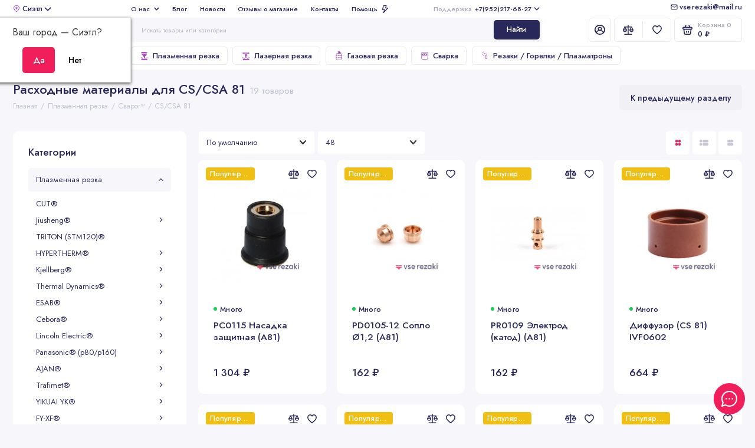

--- FILE ---
content_type: text/html; charset=utf-8
request_url: https://vserezaki.ru/plazmennaya-rezka/svarog/cscsa-81/
body_size: 55994
content:
<!doctype html>
<html dir="ltr" lang="ru">
  <head>
    <meta charset="utf-8">
	<meta name="viewport" content="width=device-width, initial-scale=1, maximum-scale=5, shrink-to-fit=no">
	<meta name="format-detection" content="telephone=no">
    <base href="https://vserezaki.ru/">
    <title>Расходные материалы для CS/CSA 81 купить с доставкой по России | Vse rezaki</title>
    <meta name="theme-color" content="#28285a">
    <meta http-equiv="X-UA-Compatible" content="IE=Edge">
	<meta name="description" content="Расходные материалы для CS/CSA 81. Электроды, сопла, экраны. Полный каталог расходников, в наличии оригиналы и аналоги. Гарантия качества. Доставка по РФ и СНГ!">
 
 
 
 
 
	<link rel="icon" type="image/png" href="https://vserezaki.ru/image/catalog/favicon-32x32.svg" sizes="32x32">
 
	<link rel="icon" type="image/png" href="https://vserezaki.ru/image/catalog/favicon-16x16.svg" sizes="16x16">
 
 
	<link rel="apple-touch-icon" sizes="180x180" href="https://vserezaki.ru/image/catalog/favicon-180x180.svg">
 
 
 
	<link rel="stylesheet" href="catalog/view/theme/prostore/css/bootstrap/3.3.5/bootstrap.min.css?v1.2.0">
	<link rel="stylesheet" href="catalog/view/theme/prostore/css/myu.css">
	<link rel="stylesheet" href="catalog/view/theme/prostore/css/app.min.css?38424424">
	<link rel="stylesheet" href="https://fonts.googleapis.com/css2?family=Jost:ital,wght@0,300;0,400;0,500;0,700;1,300;1,400;1,500;1,700&display=swap" media="screen and (min-width: 767px)">
 
	<link href="catalog/view/javascript/progroman/progroman.citymanager.css?v=8.3-0" type="text/css" rel="stylesheet" media="screen">
 
<style>
:root {
--theme-primary-color: #f01e5a;--theme-secondary-color: #28285a;
--base-font-family: "Jost", Arial, Helvetica, sans-serif;
}
@media (max-width: 767px) {:root {font-size: 9px; --theme-size: 9px; }}
body {font: 400 1.6rem/1.5 "Jost", Arial, Helvetica, sans-serif;}
input:not([class]),textarea:not([class]),select:not([class]),select.form-control,.ui-input, .ui-range__input, .ui-textarea,.form-control:not(select),.ui-select,.ui-select select,.personal__order-table-info{
font-family: "Jost", Arial, Helvetica, sans-serif;}
@media (min-width: 768px) {.personal__order-table {font-family: "Jost", Arial, Helvetica, sans-serif;}}
@media (max-width: 767px) {.personal__order-table {font-family: "Jost", Arial, Helvetica, sans-serif;}}
 
/* f01e5a 28285a    */
@media (max-width: 1199px) {.products__item {height: auto!important;}.products__item-discount,.products__item-action {position: relative;opacity: 1;visibility: visible;transform: translate(0, 0);}}
	
 
.details__txt table {    width: 100%;
    border: 0;
    border-collapse: separate;
    border-spacing: 0;
    border-radius: 5px;
    overflow: hidden;
    text-align: left;
    margin: 0 0 4rem;
    background: #fff;
    box-shadow: 0 0 0 1px #e7eaf3;}

.details__txt table th {
    background: var(--theme-primary-color);
    color: #fff;
    border-color: var(--theme-primary-color);
    font-weight: 500;
}
.details__txt table th {
    padding: 1.5rem;
    transition: background 0.25s;
}
.details__txt table tbody td:hover {
    background: #F7F8FC;
}

.details__txt table tr:first-child td {
    text-align: center;
    border-right: 1px solid #E7EAF3;
}

.details__txt table td:first-child {
    border-left: 1px solid #E7EAF3;
}

.details__txt table td {
    border: 0;
    border-top: 1px solid #E7EAF3;
    border-right: 1px solid #E7EAF3;
}

.details__txt table td {
    padding: 1.5rem;
    transition: background 0.25s;
}

.seo__desc {width:100%;max-width:100%;}

.seo__desc {}

.seo__desc table {    width: auto!important;
    border: 0;
    border-collapse: separate;
    border-spacing: 0;
    border-radius: 5px;
    overflow: hidden;
    text-align: left;
    margin: 0 0 4rem;
    background: #fff;
    box-shadow: 0 0 0 1px #e7eaf3;}

.seo__desc table th {
    background: var(--theme-primary-color);
    color: #fff;
    border-color: var(--theme-primary-color);
    font-weight: 500;
}

.seo-block__item-images {height:100%;}

.seo__desc table th {
    padding: 1.5rem;
    transition: background 0.25s;
}
.seo__desc table tbody td:hover {
    background: #F7F8FC;
}

.seo__desc table tr:first-child td {
    text-align: center;
    border-right: 1px solid #E7EAF3;
}

.seo__desc table td:first-child {
    border-left: 1px solid #E7EAF3;
}

.seo__desc table td {
    border: 0;
    border-top: 1px solid #E7EAF3;
    border-right: 1px solid #E7EAF3;
}

.seo__desc table td {
    padding: 1.5rem;
    transition: background 0.25s;
}
.table-wrapp {
}

#modal-image {z-index:30000;position:fixed;}

.back_page {font-family: Jost;
font-size: 15px;
font-weight: 400;
line-height: 18px;
letter-spacing: 0em;
text-align: left;
color: #892CDC;
      background: url(/catalog/view/theme/prostore/images/back.svg);
    background-repeat: no-repeat;
    padding-left: 17px;
    background-position: 0% 50%;
  cursor:pointer;
}
 /*  .breadcrumbs__menu {   flex: 0 0 80%!important;}*/

.two_col {    width: -webkit-fill-available;
    display: flex;
    align-content: center;
    align-items: center;}

.editor-seo-block {display:block!important;}
.seo-block__item-images {float:left;} 
	
</style>

 
		<link href="https://vserezaki.ru/plazmennaya-rezka/svarog/cscsa-81/" rel="canonical">
	 

 
    <!--<script src="catalog/view/javascript/prostore/plugins.min.js?v1.2.0"></script>-->
	<script src="catalog/view/javascript/prostore/plugins/jquery.min.js?v1.2.0"></script>
	<script src="catalog/view/javascript/prostore/plugins/jquery.fancybox.min.js?v1.2.0"></script>
	<script src="catalog/view/javascript/prostore/plugins/swiper.min.js?v1.2.0"></script>
	<script src="catalog/view/javascript/prostore/plugins/readmore.min.js?v1.2.0"></script>
	<script src="catalog/view/javascript/prostore/plugins/jquery.countdown.min.js?v1.2.0"></script>
	<script src="catalog/view/javascript/prostore/plugins/css-vars-ponyfill.min.js?v1.2.0"></script>
	<script src="catalog/view/javascript/prostore/plugins/sticky-kit.min.js?v1.2.0"></script>
	<script src="catalog/view/javascript/prostore/plugins/priority-nav.min.js?v1.2.0"></script>
	<script src="catalog/view/javascript/prostore/plugins/matchMedia.min.js?v1.2.0"></script>
	
	 
	<script src="catalog/view/javascript/prostore/bootstrap/3.3.5/bootstrap.min.js?v1.2.0"></script>
		<script src="catalog/view/javascript/prostore/app.js?69974338"></script>
 
	<script src="catalog/view/javascript/progroman/jquery.progroman.autocomplete.js?v=8.3-0"></script>
 
	<script src="catalog/view/javascript/progroman/jquery.progroman.citymanager.js?v=8.3-0"></script>
 
	<script src="catalog/view/javascript/prostore/plugins/ion.rangeSlider.js"></script>
 
 

 
	<script>$(document).ready(function() {
 $('table').parent().addClass('table-wrapp');
});</script>
 


 
<script src="//code.jivo.ru/widget/yYu3WTvOs6" async></script>
 
 

 

<!-- Google Tag Manager -->
<script>(function(w,d,s,l,i){w[l]=w[l]||[];w[l].push({'gtm.start':
new Date().getTime(),event:'gtm.js'});var f=d.getElementsByTagName(s)[0],
j=d.createElement(s),dl=l!='dataLayer'?'&l='+l:'';j.async=true;j.src=
'https://www.googletagmanager.com/gtm.js?id='+i+dl;f.parentNode.insertBefore(j,f);
})(window,document,'script','dataLayer','GTM-W4CX243');</script>
<!-- End Google Tag Manager -->
</head>
  <body class="is-page-default is-page-sticky page-homepage bootstrap-3 is-page-header-fixed is-header-v7  is-chat-right-widget">
  	<!-- Google Tag Manager (noscript) -->
<noscript><iframe src="https://www.googletagmanager.com/ns.html?id=GTM-W4CX243"
height="0" width="0" style="display:none;visibility:hidden"></iframe></noscript>
<!-- End Google Tag Manager (noscript) -->

    <div class="app app--v7 is-footer-v4" id="app">
		<!-- Header V7 :: Start-->
		<header class="header header--v7">
			<div class="container-fluid">
				 
				<div class="header__mobile header__mobile-fixed">
										<div class="header__nav">
						<button class="header__nav-btn js-nav-trigger" aria-label="Меню">
							<svg class="icon-toggle"><use xlink:href="catalog/view/theme/prostore/sprites/sprite.svg#icon-toggle"></use>
							</svg>
						</button>
						<div class="header__nav-offcanvas">
							<div class="header__nav-head">
								<button class="header__nav-close js-nav-trigger">
									<svg class="icon-close"><use xlink:href="catalog/view/theme/prostore/sprites/sprite.svg#icon-close"></use>
									</svg>
								</button>
								<span class="header__nav-title">Меню</span>
							</div>
							<div class="header__nav-body">
								<div class="header__nav-group header__nav-group--acc_action_cart">
																		<div class="header__nav-acc">
										<a class="header__nav-acc-btn" href="#signin" data-fancybox>
											<svg class="icon-acc"><use xlink:href="catalog/view/theme/prostore/sprites/sprite.svg#icon-acc"></use>
											</svg>
										</a>
									</div>
																		<div class="header__nav-action">
										<a class="header__nav-action-btn" href="https://vserezaki.ru/compare-products/">
											<svg class="icon-compare"><use xlink:href="catalog/view/theme/prostore/sprites/sprite.svg#icon-compare"></use>
											</svg>
											<mark class="header__nav-action-counter js-compare-total"></mark>
										</a>
										<span class="header__nav-action-line"></span>
										<a class="header__nav-action-btn" href="https://vserezaki.ru/wishlist/">
											<svg class="icon-favorites"><use xlink:href="catalog/view/theme/prostore/sprites/sprite.svg#icon-favorites"></use>
											</svg>
											<mark class="header__nav-action-counter js-wishlist-total"></mark>
										</a>
									</div>
									<div class="header__nav-cart">
										<a class="header__nav-cart-btn" href="https://vserezaki.ru/cart/">
											<svg class="icon-cart"><use xlink:href="catalog/view/theme/prostore/sprites/sprite.svg#icon-cart"></use>
											</svg>
											<span class="header__nav-cart-total js-cart-total"><mark><span class="cart-total-text">Корзина</span> <span class="cart-total-counter">0</span></mark><span class="cart-total-text">0 ₽</span> </span>
										</a>
									</div>
								</div>
								<ul class="header__catalog-menu"></ul>
																<div class="header__nav-support">
									<strong class="header__nav-support-title">Поддержка</strong>
									<ul class="header__nav-support-phones">
																				<li>
											<a class="header__nav-support-link" href="tel:+79522176827">+7(952)217-68-27 <svg class="icon-call"><use xlink:href="catalog/view/theme/prostore/sprites/sprite.svg#icon-call"></use>
												</svg>
											</a>
										</li>
																			</ul>
									<p class="header__nav-support-worktime">Будни, с 08.00 до 20.00</p>
								</div>
																																<div class="header__nav-social">
									<strong class="header__nav-social-title">Поддержка в мессенджере</strong>
									<ul class="header__nav-social-menu">
																				<li>
											<a class="header__nav-social-link" href="//wa.me/79522176827">
												<svg class="icon-social-whatsapp"><use xlink:href="catalog/view/theme/prostore/sprites/sprite.svg#icon-social-whatsapp"></use>
												</svg>
											</a>
										</li>
																				<li>
											<a class="header__nav-social-link" href="mailto:info@vserezaki.ru">
												<svg class="icon-social-email"><use xlink:href="catalog/view/theme/prostore/sprites/sprite.svg#icon-social-email"></use>
												</svg>
											</a>
										</li>
																				<li>
											<a class="header__nav-social-link" href="//t.me/vserezaki">
												<svg class="icon-social-telegram"><use xlink:href="catalog/view/theme/prostore/sprites/sprite.svg#icon-social-telegram"></use>
												</svg>
											</a>
										</li>
																			</ul>
								</div>
																								<div class="header__nav-group header__nav-group--currency_language"></div>
							</div>
						</div>
					</div>
										
					<a class="header__logo" href="https://vserezaki.ru/">
												<img src="https://vserezaki.ru/image/catalog/logo-main.svg" title="vserezaki.ru — интернет-магазин расходных материалов для резки и сварки металлов" alt="vserezaki.ru — интернет-магазин расходных материалов для резки и сварки металлов">
											</a>
					
																									<div class="header__call">
								<button class="header__call-btn js-call-trigger" aria-label="Поддержка">
									<svg class="icon-call"><use xlink:href="catalog/view/theme/prostore/sprites/sprite.svg#icon-call"></use>
									</svg>
								</button>
								<div class="header__call-offcanvas">
									<div class="header__call-offcanvas-in">
										<ul class="header__call-menu">
																						<li>
												<a class="header__call-link" href="tel:+79522176827">+7(952)217-68-27 <svg class="icon-call"><use xlink:href="catalog/view/theme/prostore/sprites/sprite.svg#icon-call"></use>
													</svg>
												</a>
											</li>
																																	<li>
												<a class="header__call-link" href="#callback_mobile" data-fancybox>Обратный звонок</a>
												<div class="fancybox-is-hidden popup" id="callback_mobile"><span class="popup__title">Заказать обратный звонок</span>
<div class="popup__form">
	<form class="data-callback">
		<div class="ui-field">
			<label class="ui-label required">Ваше имя:</label>
			<input class="ui-input" type="text" value="" name="name">
		</div>
		<div class="ui-field">
			<label class="ui-label required">Ваш телефон:</label>
			<input class="ui-input" type="tel" value="" name="phone">
		</div>
		<div class="ui-field">
			<label class="ui-label">Комментарий: </label>
			<textarea class="ui-textarea" name="comment" cols="30" rows="10"></textarea>
		</div>
		
		
		<button type="button" class="ui-btn ui-btn--60 ui-btn--primary ui-btn--fullwidth contact-send">Отправить</button>
		
		 
		<div class="personal-data">Нажимая на кнопку «Отправить», Вы даете <a href="https://vserezaki.ru/index.php?route=information/information/agree&amp;information_id=8" class="agree" title="Согласие на обработку персональных данных">согласие на обработку персональных данных.</a></div>
		 
	</form>
</div>
</div>
											</li>
																						<li>
												<button class="header__call-link js-call-trigger">Закрыть</button>
											</li>
										</ul>
									</div>
								</div>
							</div>
																									<div class="header__catalog">
							<div class="header__catalog-offcanvas">
								<div class="header__catalog-head">
									<button class="header__catalog-close js-catalog-trigger">
										<svg class="icon-close"><use xlink:href="catalog/view/theme/prostore/sprites/sprite.svg#icon-close"></use>
										</svg>
									</button>
									<span class="header__catalog-title">Каталог </span>
								</div>
								<div class="header__catalog-body">
									<ul class="header__catalog-menu"></ul>
								</div>
							</div>
						</div>
												<div class="header__search">
							<div class="header__search-offcanvas">
								<div class="header__search-head">
									<button class="header__search-close js-search-trigger">
										<svg class="icon-close"><use xlink:href="catalog/view/theme/prostore/sprites/sprite.svg#icon-close"></use>
										</svg>
									</button>
									<span class="header__search-title">Поиск</span>
								</div>
								<div class="header__search-body">
									<div class="header__search-control">
										<input class="header__search-input js-search-input" type="search" name="search" value="" placeholder="Искать товары или категории">

										<button type="button" class="header__search-append js-search-btn">
											<svg class="icon-search"><use xlink:href="catalog/view/theme/prostore/sprites/sprite.svg#icon-search"></use>
											</svg>
										</button>
									</div>
									<div class="header__search-autocomplete"></div>
								</div>
							</div>
						</div>
									</div>
				
				<div class="header__desktop">
	<div class="header__row header__row--01">
		<div class="prmn-cmngr"></div>
		<div class="header__group header__group--info_call">
						<div class="header__info">
				<ul class="header__info-menu">
				   

					   
						<li>
	<a class="header__info-link" href="about_us">
		 
		О нас
				   <svg width="9" height="6" viewBox="0 0 9 6" fill="none" xmlns="http://www.w3.org/2000/svg">
<path fill-rule="evenodd" clip-rule="evenodd" d="M4.36923 5.63086C4.16444 5.63086 3.95964 5.5492 3.80365 5.3867L0.603734 2.05351C0.290943 1.72769 0.290943 1.20104 0.603734 0.875224C0.916526 0.549404 1.42211 0.549404 1.7349 0.875224L4.37883 3.62928L7.01316 0.979387C7.33235 0.660233 7.83714 0.669399 8.14433 1.00022C8.45152 1.33104 8.44272 1.85935 8.12513 2.1785L4.92522 5.3967C4.76922 5.55336 4.56923 5.63086 4.36923 5.63086" fill="#28285A"/>
</svg>

			</a>
	<div class="header__info-offcanvas">
		<ul class="header__info-submenu">
						<li><a class="header__info-sublink" href="https://vserezaki.ru/delivery" >Доставка</a></li>
						<li><a class="header__info-sublink" href="https://vserezaki.ru/payment" >Оплата</a></li>
						<li><a class="header__info-sublink" href="https://vserezaki.ru/my-account/" >Аккаунт</a></li>
					</ul>
	</div>
</li>
					                    
 
				   

					   
						    <li><a class="header__info-link" href="https://vserezaki.ru/index.php?route=extension/module/prostorecat_blog/getcat&amp;lbpath=0" >
                Блог
        </a>
    </li>
    <li><a class="header__info-link" href="https://vserezaki.ru/shopnews/" >
                Новости
        </a>
    </li>
    <li><a class="header__info-link" href="https://vserezaki.ru/store-reviews/" >
                Отзывы о магазине
        </a>
    </li>
    <li><a class="header__info-link" href="https://vserezaki.ru/contact-us/" >
                Контакты
        </a>
    </li>

					                    
 
				   

					   
						<li>
	<a class="header__info-link" >
		 
		Помощь
				   <svg width="12" height="15" viewBox="0 0 12 15" fill="none" xmlns="http://www.w3.org/2000/svg">
<path d="M11.9386 4.94949C11.8825 4.82106 11.7914 4.71083 11.6756 4.63132C11.5598 4.5518 11.424 4.50616 11.2835 4.49958H7.83486L8.79113 0.945259C8.82159 0.834037 8.82588 0.717319 8.80368 0.604175C8.78148 0.491031 8.73339 0.384508 8.66313 0.292884C8.59298 0.20214 8.5029 0.128601 8.39979 0.0779084C8.29667 0.0272154 8.18327 0.000715034 8.06828 0.000439776H2.79747C2.62747 -0.00535904 2.46052 0.0463308 2.32379 0.147091C2.18706 0.24785 2.08862 0.391744 2.04449 0.555334L0.0265265 8.0539C-0.00392965 8.16512 -0.00822442 8.28184 0.013976 8.39498C0.0361765 8.50813 0.0842741 8.61465 0.154532 8.70627C0.225451 8.79803 0.316742 8.87218 0.421251 8.92291C0.52576 8.97365 0.640647 8.9996 0.75691 8.99872H3.67092L2.30803 14.0528C2.26338 14.2157 2.2753 14.3889 2.34185 14.5443C2.4084 14.6997 2.52568 14.8282 2.6747 14.9089C2.82372 14.9896 2.99574 15.0178 3.16289 14.989C3.33003 14.9602 3.48251 14.876 3.59562 14.7501L11.803 5.75184C11.9008 5.64527 11.9655 5.51288 11.9896 5.37056C12.0136 5.22824 11.9959 5.08204 11.9386 4.94949ZM4.56695 11.4582L5.37264 8.45882C5.40309 8.3476 5.40739 8.23088 5.38519 8.11774C5.36299 8.00459 5.31489 7.89807 5.24463 7.80645C5.17448 7.7157 5.0844 7.64216 4.98129 7.59147C4.87818 7.54078 4.76477 7.51428 4.64978 7.514H1.75836L3.36973 1.50015H7.08188L6.12561 5.05447C6.09491 5.16774 6.09132 5.28661 6.11515 5.40151C6.13897 5.51641 6.18953 5.62414 6.26277 5.71604C6.33601 5.80794 6.42988 5.88144 6.53683 5.93063C6.64379 5.97983 6.76084 6.00335 6.87858 5.99929H9.5667L4.56695 11.4582Z" fill="currentColor"/>
</svg>

			</a>
	<div class="header__info-offcanvas">
		<ul class="header__info-submenu">
						<li><a class="header__info-sublink" href="https://vserezaki.ru/add-return/" >Возвраты</a></li>
						<li><a class="header__info-sublink" href="https://vserezaki.ru/privacy" >Политика безопасности</a></li>
						<li><a class="header__info-sublink" href="https://vserezaki.ru/terms" >Условия соглашения</a></li>
						<li><a class="header__info-sublink" href="https://vserezaki.ru/faq" >FAQ</a></li>
					</ul>
	</div>
</li>
					                    
 
				   
				</ul>
			</div>
									<div class="header__call">
				<button class="header__call-btn">
					<mark>Поддержка</mark> +7(952)217-68-27 <svg class="icon-arrow-down"><use xlink:href="catalog/view/theme/prostore/sprites/sprite.svg#icon-arrow-down"></use>
					</svg>
				</button>
				<div class="header__call-offcanvas">
					<ul class="header__call-menu">
												<li>
							<a class="header__call-link" href="tel:+79522176827"> +7(952)217-68-27</a>
						</li>
																		<li>
							<a class="header__call-link" href="#callback" data-fancybox>Обратный звонок</a>
						</li>
											</ul>
					<div class="fancybox-is-hidden popup" id="callback"><span class="popup__title">Заказать обратный звонок</span>
<div class="popup__form">
	<form class="data-callback">
		<div class="ui-field">
			<label class="ui-label required">Ваше имя:</label>
			<input class="ui-input" type="text" value="" name="name">
		</div>
		<div class="ui-field">
			<label class="ui-label required">Ваш телефон:</label>
			<input class="ui-input" type="tel" value="" name="phone">
		</div>
		<div class="ui-field">
			<label class="ui-label">Комментарий: </label>
			<textarea class="ui-textarea" name="comment" cols="30" rows="10"></textarea>
		</div>
		
		
		<button type="button" class="ui-btn ui-btn--60 ui-btn--primary ui-btn--fullwidth contact-send">Отправить</button>
		
		 
		<div class="personal-data">Нажимая на кнопку «Отправить», Вы даете <a href="https://vserezaki.ru/index.php?route=information/information/agree&amp;information_id=8" class="agree" title="Согласие на обработку персональных данных">согласие на обработку персональных данных.</a></div>
		 
	</form>
</div>
</div>
				</div>
			</div>
					</div>
		<a href="mailto:info@vserezaki.ru" class="header-mail">vse.rezaki@mail.ru</a>
			</div>
	<div class="header__row header__row--02 header-fixed" data-fixed-height="80">
		<a class="header__logo" href="https://vserezaki.ru/">
						<img src="https://vserezaki.ru/image/catalog/logo-main.svg" title="vserezaki.ru — интернет-магазин расходных материалов для резки и сварки металлов" alt="vserezaki.ru — интернет-магазин расходных материалов для резки и сварки металлов">
					</a>
				<div class="header__catalog--clone"></div>
				<div class="header__search">
			<div class="header__search-control">
				<input class="header__search-input js-search-input" type="search" name="search" value="" placeholder="Искать товары или категории">

				<button type="button" class="header__search-btn js-search-btn">Найти</button>
			</div>
			<div class="header__search-autocomplete"></div>
		</div>
		<div class="header__group header__group--acc_action_cart">
			<div class="header__acc">
								<a class="header__acc-btn" href="#signin" data-fancybox aria-label="Личный кабинет">
					<svg class="icon-acc"><use xlink:href="catalog/view/theme/prostore/sprites/sprite.svg#icon-acc"></use>
					</svg>
				</a>
							</div>
			<div class="header__action">
				<a class="header__action-btn" href="https://vserezaki.ru/compare-products/" aria-label="Сравнение">
					<svg class="icon-compare"><use xlink:href="catalog/view/theme/prostore/sprites/sprite.svg#icon-compare"></use>
					</svg>
					<mark class="header__action-counter js-compare-total"></mark>
				</a>
				<span class="header__action-line"></span>
				<a class="header__action-btn" href="https://vserezaki.ru/wishlist/" aria-label="Избранное">
					<svg class="icon-favorites"><use xlink:href="catalog/view/theme/prostore/sprites/sprite.svg#icon-favorites"></use>
					</svg>
					<mark class="header__action-counter js-wishlist-total"></mark>
				</a>
			</div>
			<div class="header__cart" id="cart">
	<a class="header__cart-btn js-cart-call" href="https://vserezaki.ru/cart/">
		<svg class="icon-cart"><use xlink:href="catalog/view/theme/prostore/sprites/sprite.svg#icon-cart"></use>
		</svg>
		<span class="header__cart-total js-cart-total">
			<span id="cart-total">
				<mark><span class="cart-total-text">Корзина</span> <span class="cart-total-counter">0</span></mark><span class="cart-total-text">0 ₽</span>
			</span>
		</span>
	</a>
	<div class="header__cart-overlay"></div>
	<div class="header__cart-load">
	<div class="header__cart-offcanvas">
		<div class="header__cart-scrollbar ">
			<button class="header__cart-close">
				<svg class="icon-close-cart"><use xlink:href="catalog/view/theme/prostore/sprites/sprite.svg#icon-close-cart"></use>
				</svg>
			</button>
			<div class="header__cart-head">
				<span class="header__cart-title">Корзина</span>
							</div>
			<div class="header__cart-body">
												Ваша корзина пуста!
							</div>
		</div>
					</div>
	</div>
</div>
		</div>
	</div>
	<div class="header__row header__row--03">
		<!-- MAIN NAV  -->
				<!-- MAIN NAV Vertical  -->
		<div class="header__catalog header__catalog--fullwidth">
			<button class="header__catalog-btn" onclick="window.location.href='all-categories'">
				<svg class="icon-catalog"><use xlink:href="catalog/view/theme/prostore/sprites/sprite.svg#icon-catalog"></use>
				</svg> Все категории 			</button>
			<div class="header__catalog-offcanvas">
				<div class="header__catalog-aside">
					<ul class="header__catalog-menu">
												 
							 
 
	 
	  	
     
		<li>
			<a class="header__catalog-link" href="https://vserezaki.ru/plazmennaya-rezka/" data-catalog-target="mega_category_518">
								<span class="header__catalog-link-icon">
					<?xml version="1.0" encoding="UTF-8"?>
<!DOCTYPE svg PUBLIC "-//W3C//DTD SVG 1.1//EN" "http://www.w3.org/Graphics/SVG/1.1/DTD/svg11.dtd">
<svg version="1.0" xmlns="http://www.w3.org/2000/svg"
 width="1000.000000pt" height="1000.000000pt" viewBox="0 0 1000.000000 1000.000000"
 preserveAspectRatio="xMidYMid meet" style="shape-rendering:geometricPrecision; text-rendering:geometricPrecision; image-rendering:optimizeQuality; fill-rule:evenodd; clip-rule:evenodd" xmlns:xlink="http://www.w3.org/1999/xlink">
<g><path style="opacity:1" fill="#fefefe" d="M -0.5,-0.5 C 332.833,-0.5 666.167,-0.5 999.5,-0.5C 999.5,332.833 999.5,666.167 999.5,999.5C 666.167,999.5 332.833,999.5 -0.5,999.5C -0.5,666.167 -0.5,332.833 -0.5,-0.5 Z"/></g>
<g><path style="opacity:1" fill="#9426af" d="M 721.5,217.5 C 573.5,217.5 425.5,217.5 277.5,217.5C 277.5,207.167 277.5,196.833 277.5,186.5C 250.5,186.5 223.5,186.5 196.5,186.5C 196.5,162.833 196.5,139.167 196.5,115.5C 398.5,115.5 600.5,115.5 802.5,115.5C 802.5,139.167 802.5,162.833 802.5,186.5C 775.5,186.5 748.5,186.5 721.5,186.5C 721.5,196.833 721.5,207.167 721.5,217.5 Z"/></g>
<g><path style="opacity:1" fill="#fcfafd" d="M 226.5,145.5 C 408.5,145.5 590.5,145.5 772.5,145.5C 772.5,149.167 772.5,152.833 772.5,156.5C 590.5,156.5 408.5,156.5 226.5,156.5C 226.5,152.833 226.5,149.167 226.5,145.5 Z"/></g>
<g><path style="opacity:1" fill="#faf5fb" d="M 290.5,199.5 C 429.833,199.5 569.167,199.5 708.5,199.5C 708.5,201.167 708.5,202.833 708.5,204.5C 569.167,204.5 429.833,204.5 290.5,204.5C 290.5,202.833 290.5,201.167 290.5,199.5 Z"/></g>
<g><path style="opacity:1" fill="#9526af" d="M 277.5,217.5 C 425.5,217.5 573.5,217.5 721.5,217.5C 727.833,217.5 734.167,217.5 740.5,217.5C 740.5,254.167 740.5,290.833 740.5,327.5C 579.833,327.5 419.167,327.5 258.5,327.5C 258.5,290.833 258.5,254.167 258.5,217.5C 264.833,217.5 271.167,217.5 277.5,217.5 Z"/></g>
<g><path style="opacity:1" fill="#fefffe" d="M 292.5,251.5 C 430.5,251.5 568.5,251.5 706.5,251.5C 706.5,265.5 706.5,279.5 706.5,293.5C 568.5,293.5 430.5,293.5 292.5,293.5C 292.5,279.5 292.5,265.5 292.5,251.5 Z"/></g>
<g><path style="opacity:1" fill="#9426af" d="M 258.5,328.5 C 419.167,328.5 579.833,328.5 740.5,328.5C 740.5,361.167 740.5,393.833 740.5,426.5C 579.833,426.5 419.167,426.5 258.5,426.5C 258.5,393.833 258.5,361.167 258.5,328.5 Z"/></g>
<g><path style="opacity:1" fill="#dab3e3" d="M 740.5,217.5 C 741.833,287.167 741.833,356.833 740.5,426.5C 740.5,393.833 740.5,361.167 740.5,328.5C 579.833,328.5 419.167,328.5 258.5,328.5C 258.5,328.167 258.5,327.833 258.5,327.5C 419.167,327.5 579.833,327.5 740.5,327.5C 740.5,290.833 740.5,254.167 740.5,217.5 Z"/></g>
<g><path style="opacity:1" fill="#fefffe" d="M 297.5,367.5 C 432.167,367.5 566.833,367.5 701.5,367.5C 701.5,374.167 701.5,380.833 701.5,387.5C 566.833,387.5 432.167,387.5 297.5,387.5C 297.5,380.833 297.5,374.167 297.5,367.5 Z"/></g>
<g><path style="opacity:1" fill="#9528b0" d="M 666.5,476.5 C 558.833,476.5 451.167,476.5 343.5,476.5C 321.5,476.5 299.5,476.5 277.5,476.5C 277.5,460.167 277.5,443.833 277.5,427.5C 425.5,427.5 573.5,427.5 721.5,427.5C 721.5,443.833 721.5,460.167 721.5,476.5C 703.167,476.5 684.833,476.5 666.5,476.5 Z"/></g>
<g><path style="opacity:1" fill="#fefefe" d="M 297.5,447.5 C 432.167,447.5 566.833,447.5 701.5,447.5C 701.5,450.5 701.5,453.5 701.5,456.5C 566.833,456.5 432.167,456.5 297.5,456.5C 297.5,453.5 297.5,450.5 297.5,447.5 Z"/></g>
<g><path style="opacity:1" fill="#b465c7" d="M 343.5,476.5 C 451.167,476.5 558.833,476.5 666.5,476.5C 666.672,477.492 666.338,478.158 665.5,478.5C 558.5,477.167 451.5,477.167 344.5,478.5C 343.662,478.158 343.328,477.492 343.5,476.5 Z"/></g>
<g><path style="opacity:1" fill="#9424af" d="M 665.5,478.5 C 624.208,525.629 582.708,572.629 541,619.5C 540.667,666.167 540.333,712.833 540,759.5C 534.495,784.381 519.329,794.881 494.5,791C 481.201,785.027 473.035,774.861 470,760.5C 469.667,713.5 469.333,666.5 469,619.5C 427.292,572.629 385.792,525.629 344.5,478.5C 451.5,477.167 558.5,477.167 665.5,478.5 Z"/></g>
<g><path style="opacity:1" fill="#9425af" d="M 800.5,670.5 C 815.551,667.794 828.384,671.794 839,682.5C 847.558,699.635 844.392,714.468 829.5,727C 827.5,728.333 825.5,729.667 823.5,731C 763.578,754.196 703.578,777.196 643.5,800C 626.375,804.293 612.542,799.46 602,785.5C 595.59,767.398 600.423,752.898 616.5,742C 677.82,717.828 739.154,693.995 800.5,670.5 Z"/></g>
<g><path style="opacity:1" fill="#9424af" d="M 177.5,671.5 C 187.766,670.678 197.766,671.844 207.5,675C 264.833,696.333 322.167,717.667 379.5,739C 389.253,744.751 396.086,752.917 400,763.5C 401.729,787.279 390.562,799.612 366.5,800.5C 362.78,800.384 359.113,799.884 355.5,799C 295.756,777.197 236.09,755.197 176.5,733C 160.55,724.599 153.383,711.432 155,693.5C 159.055,682.612 166.555,675.278 177.5,671.5 Z"/></g>
<g><path style="opacity:1" fill="#9424af" d="M 201.5,832.5 C 403.833,832.5 606.167,832.5 808.5,832.5C 808.5,861.833 808.5,891.167 808.5,920.5C 606.167,920.5 403.833,920.5 201.5,920.5C 201.5,891.167 201.5,861.833 201.5,832.5 Z"/></g>
</svg>

				</span>
								<span class="header__catalog-link-text">Плазменная резка</span>
				<span class="header__catalog-link-arrow">
					<svg class="icon-arrow-right">
						<use xlink:href="catalog/view/theme/prostore/sprites/sprite.svg#icon-arrow-right"></use>
					</svg>
				</span>
			</a>
		</li>
     
 

																			 
							 
 
	 
	  	
     
		<li>
			<a class="header__catalog-link" href="https://vserezaki.ru/lazernaya-rezka/" data-catalog-target="mega_category_484">
								<span class="header__catalog-link-icon">
					<?xml version="1.0" encoding="UTF-8"?>
<!DOCTYPE svg PUBLIC "-//W3C//DTD SVG 1.1//EN" "http://www.w3.org/Graphics/SVG/1.1/DTD/svg11.dtd">
<svg version="1.0" xmlns="http://www.w3.org/2000/svg"
 width="1000.000000pt" height="1000.000000pt" viewBox="0 0 1000.000000 1000.000000"
 preserveAspectRatio="xMidYMid meet" style="shape-rendering:geometricPrecision; text-rendering:geometricPrecision; image-rendering:optimizeQuality; fill-rule:evenodd; clip-rule:evenodd" xmlns:xlink="http://www.w3.org/1999/xlink">
<g><path style="opacity:1" fill="#fefefe" d="M -0.5,-0.5 C 332.833,-0.5 666.167,-0.5 999.5,-0.5C 999.5,332.833 999.5,666.167 999.5,999.5C 666.167,999.5 332.833,999.5 -0.5,999.5C -0.5,666.167 -0.5,332.833 -0.5,-0.5 Z"/></g>
<g><path style="opacity:1" fill="#9425af" d="M 569.5,362.5 C 566.833,362.5 564.167,362.5 561.5,362.5C 561.5,427.167 561.5,491.833 561.5,556.5C 552.5,556.5 543.5,556.5 534.5,556.5C 534.976,604.872 534.476,653.205 533,701.5C 525.585,727.287 509.085,736.453 483.5,729C 472.925,722.368 466.425,712.868 464,700.5C 463.5,652.501 463.333,604.501 463.5,556.5C 455.167,556.5 446.833,556.5 438.5,556.5C 438.5,492.167 438.5,427.833 438.5,363.5C 397.257,360.595 356.59,354.095 316.5,344C 281.704,335.596 249.704,321.263 220.5,301C 211.439,293.615 204.272,284.782 199,274.5C 193.708,261.054 194.541,248.054 201.5,235.5C 191.696,221.104 192.196,207.104 203,193.5C 217.332,180.242 233.832,170.409 252.5,164C 300.539,147.659 349.872,137.325 400.5,133C 496.528,124.272 591.861,128.939 686.5,147C 717.191,153.563 746.524,163.896 774.5,178C 787.47,184.968 796.97,195.135 803,208.5C 803.667,212.833 803.667,217.167 803,221.5C 801.56,225.547 799.726,229.38 797.5,233C 808.355,253.07 806.522,271.904 792,289.5C 784.036,297.803 775.203,304.97 765.5,311C 735.917,327.454 704.584,339.454 671.5,347C 637.837,354.416 603.837,359.583 569.5,362.5 Z"/></g>
<g><path style="opacity:1" fill="#fefefe" d="M 460.5,161.5 C 539.436,158.189 617.436,165.022 694.5,182C 714.881,187.016 734.548,194.016 753.5,203C 759.458,206.308 764.791,210.308 769.5,215C 767.165,218.347 764.165,221.014 760.5,223C 739.931,234.08 718.264,242.414 695.5,248C 612.143,266.335 527.81,273.002 442.5,268C 390.979,265.648 340.312,257.981 290.5,245C 268.029,239.427 247.362,230.093 228.5,217C 228.043,216.586 227.709,216.086 227.5,215.5C 231.375,211.461 235.708,207.961 240.5,205C 262.765,193.689 286.099,185.356 310.5,180C 360.098,169.41 410.098,163.243 460.5,161.5 Z"/></g>
<g><path style="opacity:1" fill="#fefdfe" d="M 770.5,253.5 C 773.046,257.313 772.88,261.313 770,265.5C 764.48,271.685 758.313,277.185 751.5,282C 721.065,298.925 688.732,310.925 654.5,318C 558.07,336.806 461.403,338.139 364.5,322C 334.663,316.624 305.663,308.29 277.5,297C 259.895,289.954 244.395,279.787 231,266.5C 228.668,263.178 227.502,259.511 227.5,255.5C 263.583,271.803 301.25,282.97 340.5,289C 414.429,300.476 488.762,303.809 563.5,299C 618.199,296.37 671.866,287.703 724.5,273C 740.629,268.132 755.962,261.632 770.5,253.5 Z"/></g>
<g><path style="opacity:1" fill="#e9d2ef" d="M 569.5,362.5 C 567.393,363.468 565.059,363.802 562.5,363.5C 562.832,428.002 562.499,492.335 561.5,556.5C 561.5,491.833 561.5,427.167 561.5,362.5C 564.167,362.5 566.833,362.5 569.5,362.5 Z"/></g>
<g><path style="opacity:1" fill="#9425af" d="M 800.5,670.5 C 815.551,667.794 828.384,671.794 839,682.5C 847.558,699.635 844.392,714.468 829.5,727C 827.5,728.333 825.5,729.667 823.5,731C 763.578,754.196 703.578,777.196 643.5,800C 626.375,804.293 612.542,799.46 602,785.5C 595.59,767.398 600.423,752.898 616.5,742C 677.82,717.828 739.154,693.995 800.5,670.5 Z"/></g>
<g><path style="opacity:1" fill="#9424af" d="M 177.5,671.5 C 187.766,670.678 197.766,671.844 207.5,675C 265.577,696.47 323.577,718.137 381.5,740C 398.873,751.12 404.039,766.286 397,785.5C 389.495,795.669 379.328,800.669 366.5,800.5C 362.78,800.384 359.113,799.884 355.5,799C 295.756,777.197 236.09,755.197 176.5,733C 160.55,724.599 153.383,711.432 155,693.5C 159.055,682.612 166.555,675.278 177.5,671.5 Z"/></g>
<g><path style="opacity:1" fill="#9424af" d="M 201.5,832.5 C 403.833,832.5 606.167,832.5 808.5,832.5C 808.5,861.833 808.5,891.167 808.5,920.5C 606.167,920.5 403.833,920.5 201.5,920.5C 201.5,891.167 201.5,861.833 201.5,832.5 Z"/></g>
</svg>

				</span>
								<span class="header__catalog-link-text">Лазерная резка</span>
				<span class="header__catalog-link-arrow">
					<svg class="icon-arrow-right">
						<use xlink:href="catalog/view/theme/prostore/sprites/sprite.svg#icon-arrow-right"></use>
					</svg>
				</span>
			</a>
		</li>
     
 

																			 
							 
 
	 
	  	
     
		<li>
			<a class="header__catalog-link" href="https://vserezaki.ru/gazovaya-rezka/" data-catalog-target="mega_category_515">
								<span class="header__catalog-link-icon">
					<?xml version="1.0" encoding="UTF-8"?>
<!DOCTYPE svg PUBLIC "-//W3C//DTD SVG 1.1//EN" "http://www.w3.org/Graphics/SVG/1.1/DTD/svg11.dtd">
<svg version="1.0" xmlns="http://www.w3.org/2000/svg"
 width="1000.000000pt" height="1000.000000pt" viewBox="0 0 1000.000000 1000.000000"
 preserveAspectRatio="xMidYMid meet" style="shape-rendering:geometricPrecision; text-rendering:geometricPrecision; image-rendering:optimizeQuality; fill-rule:evenodd; clip-rule:evenodd" xmlns:xlink="http://www.w3.org/1999/xlink">
<g><path style="opacity:1" fill="#fefefe" d="M -0.5,-0.5 C 332.833,-0.5 666.167,-0.5 999.5,-0.5C 999.5,332.833 999.5,666.167 999.5,999.5C 666.167,999.5 332.833,999.5 -0.5,999.5C -0.5,666.167 -0.5,332.833 -0.5,-0.5 Z"/></g>
<g><path style="opacity:1" fill="#9527af" d="M 686.5,259.5 C 679.123,260.764 671.79,260.764 664.5,259.5C 657.944,258.391 651.944,255.891 646.5,252C 616.168,251.5 585.835,251.333 555.5,251.5C 555.5,254.5 555.5,257.5 555.5,260.5C 602.33,261.499 649.33,261.832 696.5,261.5C 746.058,268.557 776.225,296.557 787,345.5C 787.667,506.5 787.667,667.5 787,828.5C 778.155,875.012 750.655,903.512 704.5,914C 569.5,914.667 434.5,914.667 299.5,914C 265.159,906.583 240.325,887.083 225,855.5C 220.483,844.948 217.816,833.948 217,822.5C 216.333,664.833 216.333,507.167 217,349.5C 223.473,308.725 245.973,280.891 284.5,266C 292.061,263.851 299.728,262.351 307.5,261.5C 350.833,261.5 394.167,261.5 437.5,261.5C 437.5,232.833 437.5,204.167 437.5,175.5C 427.549,173.686 417.215,172.853 406.5,173C 401.475,171.311 397.641,168.144 395,163.5C 393.362,138.896 393.029,114.23 394,89.5C 395.743,84.0896 399.243,80.2563 404.5,78C 464.833,77.3333 525.167,77.3333 585.5,78C 591.731,79.963 595.564,84.1296 597,90.5C 597.667,113.5 597.667,136.5 597,159.5C 595.718,165.113 592.551,169.28 587.5,172C 576.555,173.1 565.555,173.933 554.5,174.5C 555.462,181.108 555.795,187.774 555.5,194.5C 582.502,194.667 609.502,194.5 636.5,194C 657.001,172.725 680.001,169.725 705.5,185C 724.087,200.643 727.587,219.143 716,240.5C 708.549,250.479 698.715,256.812 686.5,259.5 Z"/></g>
<g><path style="opacity:1" fill="#fefefe" d="M 522.5,231.5 C 505.167,231.5 487.833,231.5 470.5,231.5C 470.5,213.833 470.5,196.167 470.5,178.5C 470.421,177.07 470.754,175.736 471.5,174.5C 488.064,173.176 504.564,173.176 521,174.5C 522.462,193.432 522.962,212.432 522.5,231.5 Z"/></g>
<g><path style="opacity:1" fill="#dab3e3" d="M 470.5,178.5 C 470.5,196.167 470.5,213.833 470.5,231.5C 487.833,231.5 505.167,231.5 522.5,231.5C 505.008,232.497 487.341,232.83 469.5,232.5C 469.17,214.326 469.503,196.326 470.5,178.5 Z"/></g>
<g><path style="opacity:1" fill="#fdfbfd" d="M 669.5,206.5 C 678.257,205.139 685.424,207.806 691,214.5C 692.318,222.195 689.151,227.028 681.5,229C 675.042,230.301 669.042,229.301 663.5,226C 660.456,223.088 659.289,219.588 660,215.5C 662.406,211.592 665.572,208.592 669.5,206.5 Z"/></g>
<g><path style="opacity:1" fill="#fefefe" d="M 572.5,218.5 C 590.167,218.5 607.833,218.5 625.5,218.5C 625.5,221.167 625.5,223.833 625.5,226.5C 607.833,226.5 590.167,226.5 572.5,226.5C 572.5,223.833 572.5,221.167 572.5,218.5 Z"/></g>
<g><path style="opacity:1" fill="#fefefe" d="M 664.5,259.5 C 628.337,260.498 592.004,260.832 555.5,260.5C 555.5,257.5 555.5,254.5 555.5,251.5C 585.835,251.333 616.168,251.5 646.5,252C 651.944,255.891 657.944,258.391 664.5,259.5 Z"/></g>
<g><path style="opacity:1" fill="#ead3ef" d="M 437.5,175.5 C 437.5,204.167 437.5,232.833 437.5,261.5C 394.167,261.5 350.833,261.5 307.5,261.5C 350.33,260.501 393.33,260.168 436.5,260.5C 436.169,231.995 436.502,203.662 437.5,175.5 Z"/></g>
<g><path style="opacity:1" fill="#f1e1f4" d="M 664.5,259.5 C 671.79,260.764 679.123,260.764 686.5,259.5C 689.833,260.167 693.167,260.833 696.5,261.5C 649.33,261.832 602.33,261.499 555.5,260.5C 592.004,260.832 628.337,260.498 664.5,259.5 Z"/></g>
<g><path style="opacity:1" fill="#fefefe" d="M 248.5,823.5 C 248.168,786.33 248.502,749.33 249.5,712.5C 252.454,713.428 255.454,714.261 258.5,715C 290.833,715.667 323.167,715.667 355.5,715C 369.651,707.095 370.984,697.428 359.5,686C 357.754,685.529 356.087,684.862 354.5,684C 322.415,683.986 290.415,683.319 258.5,682C 256.959,680.421 255.792,678.587 255,676.5C 254.667,665.167 254.333,653.833 254,642.5C 253.163,638.843 251.33,635.843 248.5,633.5C 248.168,590.33 248.501,547.33 249.5,504.5C 253.98,506.287 258.647,507.453 263.5,508C 294.5,508.667 325.5,508.667 356.5,508C 366.48,504.21 370.313,497.044 368,486.5C 365.382,481.884 361.549,478.717 356.5,477C 325.167,476.667 293.833,476.333 262.5,476C 259.272,474.437 257.105,471.937 256,468.5C 255.667,456.833 255.333,445.167 255,433.5C 253.589,430.003 251.256,427.336 248,425.5C 247.333,400.833 247.333,376.167 248,351.5C 252.811,325.017 267.644,306.517 292.5,296C 296.465,294.874 300.465,293.874 304.5,293C 436.167,292.333 567.833,292.333 699.5,293C 729.443,299.609 748.276,317.776 756,347.5C 756.667,382.167 756.667,416.833 756,451.5C 754.748,453.001 753.748,454.668 753,456.5C 752.891,461.614 752.224,466.614 751,471.5C 749.457,473.378 747.624,474.878 745.5,476C 706.833,476.333 668.167,476.667 629.5,477C 618.986,480.526 615.152,487.693 618,498.5C 620.526,502.69 624.026,505.857 628.5,508C 668.167,508.667 707.833,508.667 747.5,508C 750.264,507.468 752.93,506.634 755.5,505.5C 756.667,555.83 756.833,606.163 756,656.5C 753.82,658.863 752.153,661.53 751,664.5C 751.96,671.892 749.794,678.059 744.5,683C 705.5,683.333 666.5,683.667 627.5,684C 615.849,688.81 612.683,696.976 618,708.5C 620.365,711.869 623.532,714.036 627.5,715C 665.167,715.667 702.833,715.667 740.5,715C 745.715,714.658 750.715,713.491 755.5,711.5C 756.667,749.829 756.833,788.162 756,826.5C 748.51,858.99 728.343,878.156 695.5,884C 566.167,884.667 436.833,884.667 307.5,884C 273.779,877.446 254.112,857.28 248.5,823.5 Z"/></g>
<g><path style="opacity:1" fill="#972cb1" d="M 412.5,476.5 C 466.168,476.333 519.834,476.5 573.5,477C 583.217,480.605 587.05,487.438 585,497.5C 582.744,502.757 578.91,506.257 573.5,508C 519.5,508.667 465.5,508.667 411.5,508C 400.744,503.313 397.578,495.48 402,484.5C 404.855,480.789 408.355,478.123 412.5,476.5 Z"/></g>
<g><path style="opacity:1" fill="#e7ceed" d="M 249.5,504.5 C 248.501,547.33 248.168,590.33 248.5,633.5C 247.169,590.331 247.169,546.998 248.5,503.5C 249.107,503.624 249.44,503.957 249.5,504.5 Z"/></g>
<g><path style="opacity:1" fill="#972cb1" d="M 410.5,683.5 C 464.168,683.333 517.834,683.5 571.5,684C 584.595,689.616 587.428,698.449 580,710.5C 577.749,712.377 575.249,713.877 572.5,715C 518.5,715.667 464.5,715.667 410.5,715C 399.085,710.095 395.918,701.928 401,690.5C 403.529,687.115 406.696,684.782 410.5,683.5 Z"/></g>
<g><path style="opacity:1" fill="#e6cbec" d="M 249.5,712.5 C 248.502,749.33 248.168,786.33 248.5,823.5C 247.17,786.331 247.17,748.998 248.5,711.5C 249.107,711.624 249.44,711.957 249.5,712.5 Z"/></g>
</svg>

				</span>
								<span class="header__catalog-link-text">Газовая резка</span>
				<span class="header__catalog-link-arrow">
					<svg class="icon-arrow-right">
						<use xlink:href="catalog/view/theme/prostore/sprites/sprite.svg#icon-arrow-right"></use>
					</svg>
				</span>
			</a>
		</li>
     
 

																			 
							 
 
	 
	  	
     
		<li>
			<a class="header__catalog-link" href="https://vserezaki.ru/svarka/" data-catalog-target="mega_category_512">
								<span class="header__catalog-link-icon">
					<?xml version="1.0" encoding="UTF-8"?>
<!DOCTYPE svg PUBLIC "-//W3C//DTD SVG 1.1//EN" "http://www.w3.org/Graphics/SVG/1.1/DTD/svg11.dtd">
<svg version="1.0" xmlns="http://www.w3.org/2000/svg"
 width="1000.000000pt" height="1000.000000pt" viewBox="0 0 1000.000000 1000.000000"
 preserveAspectRatio="xMidYMid meet" style="shape-rendering:geometricPrecision; text-rendering:geometricPrecision; image-rendering:optimizeQuality; fill-rule:evenodd; clip-rule:evenodd" xmlns:xlink="http://www.w3.org/1999/xlink">
<g><path style="opacity:1" fill="#fefefe" d="M -0.5,-0.5 C 332.833,-0.5 666.167,-0.5 999.5,-0.5C 999.5,332.833 999.5,666.167 999.5,999.5C 666.167,999.5 332.833,999.5 -0.5,999.5C -0.5,666.167 -0.5,332.833 -0.5,-0.5 Z"/></g>
<g><path style="opacity:1" fill="#9426af" d="M 278.5,124.5 C 422.167,124.333 565.834,124.5 709.5,125C 757.861,133.694 786.694,162.194 796,210.5C 796.667,402.5 796.667,594.5 796,786.5C 788.186,835.98 759.686,865.48 710.5,875C 566.5,875.667 422.5,875.667 278.5,875C 231.197,863.365 203.697,833.532 196,785.5C 195.333,594.167 195.333,402.833 196,211.5C 204.587,164.416 232.087,135.416 278.5,124.5 Z"/></g>
<g><path style="opacity:1" fill="#fefefe" d="M 287.5,157.5 C 426.5,157.333 565.5,157.5 704.5,158C 736.145,163.646 755.312,182.146 762,213.5C 762.667,404.5 762.667,595.5 762,786.5C 755.491,816.342 737.324,834.509 707.5,841C 565.833,841.667 424.167,841.667 282.5,841C 250,832.172 232.5,811.006 230,777.5C 229.333,589.833 229.333,402.167 230,214.5C 234.513,189.652 248.346,172.152 271.5,162C 276.874,160.16 282.207,158.66 287.5,157.5 Z"/></g>
<g><path style="opacity:1" fill="#9426af" d="M 355.5,262.5 C 450.834,262.333 546.167,262.5 641.5,263C 685.929,271.095 714.096,296.929 726,340.5C 727.626,369.46 727.959,398.46 727,427.5C 716.932,474.235 688.432,502.068 641.5,511C 545.833,511.667 450.167,511.667 354.5,511C 308.782,500.616 281.282,472.449 272,426.5C 271.333,399.5 271.333,372.5 272,345.5C 282.454,300.212 310.287,272.546 355.5,262.5 Z"/></g>
<g><path style="opacity:1" fill="#fefefe" d="M 381.5,347.5 C 355.984,347.164 330.65,346.164 305.5,344.5C 311.844,323.315 325.177,308.148 345.5,299C 350.011,297.164 354.677,295.83 359.5,295C 452.5,294.333 545.5,294.333 638.5,295C 662.959,299.457 680.459,312.957 691,335.5C 693.449,341.63 695.116,347.963 696,354.5C 696.667,375.833 696.667,397.167 696,418.5C 690.855,450.978 672.355,471.145 640.5,479C 546.167,479.667 451.833,479.667 357.5,479C 330.007,472.173 312.34,455.173 304.5,428C 330.165,427.5 355.831,427.333 381.5,427.5C 381.5,400.833 381.5,374.167 381.5,347.5 Z"/></g>
<g><path style="opacity:1" fill="#e3c7ea" d="M 305.5,344.5 C 330.65,346.164 355.984,347.164 381.5,347.5C 355.833,347.5 330.167,347.5 304.5,347.5C 304.263,346.209 304.596,345.209 305.5,344.5 Z"/></g>
<g><path style="opacity:1" fill="#9425af" d="M 461.5,347.5 C 488.167,347.5 514.833,347.5 541.5,347.5C 541.5,374.167 541.5,400.833 541.5,427.5C 514.833,427.5 488.167,427.5 461.5,427.5C 461.5,400.833 461.5,374.167 461.5,347.5 Z"/></g>
<g><path style="opacity:1" fill="#9425af" d="M 621.5,347.5 C 644.5,347.5 667.5,347.5 690.5,347.5C 690.5,374.167 690.5,400.833 690.5,427.5C 667.5,427.5 644.5,427.5 621.5,427.5C 621.5,400.833 621.5,374.167 621.5,347.5 Z"/></g>
</svg>

				</span>
								<span class="header__catalog-link-text">Сварка</span>
				<span class="header__catalog-link-arrow">
					<svg class="icon-arrow-right">
						<use xlink:href="catalog/view/theme/prostore/sprites/sprite.svg#icon-arrow-right"></use>
					</svg>
				</span>
			</a>
		</li>
     
 

																			 
							 
 
	 
	  	
     
		<li>
			<a class="header__catalog-link" href="https://vserezaki.ru/lazernaya-svarka/" data-catalog-target="mega_category_864">
								<span class="header__catalog-link-icon">
					<?xml version="1.0" encoding="UTF-8"?>
<!DOCTYPE svg PUBLIC "-//W3C//DTD SVG 1.1//EN" "http://www.w3.org/Graphics/SVG/1.1/DTD/svg11.dtd">
<svg version="1.0" xmlns="http://www.w3.org/2000/svg"
 width="1000.000000pt" height="1000.000000pt" viewBox="0 0 1000.000000 1000.000000"
 preserveAspectRatio="xMidYMid meet" style="shape-rendering:geometricPrecision; text-rendering:geometricPrecision; image-rendering:optimizeQuality; fill-rule:evenodd; clip-rule:evenodd" xmlns:xlink="http://www.w3.org/1999/xlink">
<g><path style="opacity:1" fill="#fefefe" d="M -0.5,-0.5 C 332.833,-0.5 666.167,-0.5 999.5,-0.5C 999.5,332.833 999.5,666.167 999.5,999.5C 666.167,999.5 332.833,999.5 -0.5,999.5C -0.5,666.167 -0.5,332.833 -0.5,-0.5 Z"/></g>
<g><path style="opacity:1" fill="#9426af" d="M 123.5,135.5 C 166.633,149.489 209.633,163.989 252.5,179C 253.022,179.561 253.355,180.228 253.5,181C 251.451,186.987 249.118,192.82 246.5,198.5C 204.204,183.568 161.871,168.735 119.5,154C 118.978,153.439 118.645,152.772 118.5,152C 120.477,146.572 122.143,141.072 123.5,135.5 Z"/></g>
<g><path style="opacity:1" fill="#9426af" d="M 286.5,153.5 C 310.804,161.599 334.804,170.265 358.5,179.5C 348.081,210.76 337.081,241.76 325.5,272.5C 304.939,265.054 284.273,257.888 263.5,251C 260.171,249.959 257.171,248.459 254.5,246.5C 265.46,215.585 276.127,184.585 286.5,153.5 Z"/></g>
<g><path style="opacity:1" fill="#9425af" d="M 706.5,434.5 C 706.167,434.5 705.833,434.5 705.5,434.5C 695.178,431.171 684.845,427.837 674.5,424.5C 663.881,419.735 652.881,415.735 641.5,412.5C 639.926,411.072 638.259,410.739 636.5,411.5C 607.387,400.794 578.054,390.461 548.5,380.5C 475.377,354.735 402.044,329.235 328.5,304C 326.998,303.417 325.665,302.584 324.5,301.5C 340.413,257.013 355.746,212.346 370.5,167.5C 393.669,174.556 416.669,182.223 439.5,190.5C 443.493,180.191 447.493,169.857 451.5,159.5C 482.645,170.77 513.978,181.437 545.5,191.5C 542.976,202.072 539.643,212.406 535.5,222.5C 535.709,223.086 536.043,223.586 536.5,224C 651.164,263.61 765.831,303.11 880.5,342.5C 865.647,387.226 850.48,431.893 835,476.5C 834.612,477.428 833.945,478.095 833,478.5C 790.843,463.726 748.676,449.059 706.5,434.5 Z"/></g>
<g><path style="opacity:1" fill="#fbf6fc" d="M 463.5,186.5 C 481.92,192.362 500.254,198.529 518.5,205C 519.138,206.707 519.138,208.54 518.5,210.5C 500.004,204.924 481.671,198.757 463.5,192C 462.464,190.224 462.464,188.391 463.5,186.5 Z"/></g>
<g><path style="opacity:1" fill="#fdfcfd" d="M 303.5,189.5 C 309.314,190.827 314.981,192.66 320.5,195C 321.516,195.519 322.182,196.353 322.5,197.5C 317.959,210.456 313.626,223.456 309.5,236.5C 302.551,234.962 295.885,232.628 289.5,229.5C 294.371,216.219 299.038,202.885 303.5,189.5 Z"/></g>
<g><path style="opacity:1" fill="#fefefe" d="M 392.5,211.5 C 540.699,262.233 688.699,313.567 836.5,365.5C 828.353,388.61 820.02,411.61 811.5,434.5C 664.27,383.091 516.937,332.091 369.5,281.5C 376.359,257.922 384.026,234.588 392.5,211.5 Z"/></g>
<g><path style="opacity:1" fill="#9424af" d="M 548.5,380.5 C 578.054,390.461 607.387,400.794 636.5,411.5C 616.993,411.17 597.659,411.503 578.5,412.5C 578.5,564.167 578.5,715.833 578.5,867.5C 610.5,867.5 642.5,867.5 674.5,867.5C 674.5,719.833 674.5,572.167 674.5,424.5C 684.845,427.837 695.178,431.171 705.5,434.5C 705.5,589.167 705.5,743.833 705.5,898.5C 652.5,898.5 599.5,898.5 546.5,898.5C 546.5,819.5 546.5,740.5 546.5,661.5C 532.5,661.5 518.5,661.5 504.5,661.5C 504.5,641.833 504.5,622.167 504.5,602.5C 518.5,602.5 532.5,602.5 546.5,602.5C 546.5,591.167 546.5,579.833 546.5,568.5C 528.167,568.5 509.833,568.5 491.5,568.5C 491.5,532.833 491.5,497.167 491.5,461.5C 509.833,461.5 528.167,461.5 546.5,461.5C 545.842,434.146 546.509,407.146 548.5,380.5 Z"/></g>
<g><path style="opacity:1" fill="#ae5ac2" d="M 641.5,412.5 C 620.5,412.5 599.5,412.5 578.5,412.5C 597.659,411.503 616.993,411.17 636.5,411.5C 638.259,410.739 639.926,411.072 641.5,412.5 Z"/></g>
<g><path style="opacity:1" fill="#fefefe" d="M 578.5,412.5 C 599.5,412.5 620.5,412.5 641.5,412.5C 652.881,415.735 663.881,419.735 674.5,424.5C 674.5,572.167 674.5,719.833 674.5,867.5C 642.5,867.5 610.5,867.5 578.5,867.5C 578.5,715.833 578.5,564.167 578.5,412.5 Z"/></g>
<g><path style="opacity:1" fill="#a74cbd" d="M 705.5,434.5 C 705.833,434.5 706.167,434.5 706.5,434.5C 706.5,589.5 706.5,744.5 706.5,899.5C 652.997,899.832 599.664,899.499 546.5,898.5C 599.5,898.5 652.5,898.5 705.5,898.5C 705.5,743.833 705.5,589.167 705.5,434.5 Z"/></g>
<g><path style="opacity:1" fill="#d4a6de" d="M 527.5,489.5 C 524.833,489.5 522.167,489.5 519.5,489.5C 519.5,506.5 519.5,523.5 519.5,540.5C 518.503,523.341 518.17,506.008 518.5,488.5C 521.713,488.19 524.713,488.523 527.5,489.5 Z"/></g>
<g><path style="opacity:1" fill="#fefffe" d="M 527.5,489.5 C 527.5,506.5 527.5,523.5 527.5,540.5C 524.833,540.5 522.167,540.5 519.5,540.5C 519.5,523.5 519.5,506.5 519.5,489.5C 522.167,489.5 524.833,489.5 527.5,489.5 Z"/></g>
<g><path style="opacity:1" fill="#fefdfe" d="M 528.5,626.5 C 533.5,626.5 538.5,626.5 543.5,626.5C 543.5,630.167 543.5,633.833 543.5,637.5C 538.5,637.5 533.5,637.5 528.5,637.5C 528.5,633.833 528.5,630.167 528.5,626.5 Z"/></g>
</svg>

				</span>
								<span class="header__catalog-link-text">Лазерная сварка</span>
				<span class="header__catalog-link-arrow">
					<svg class="icon-arrow-right">
						<use xlink:href="catalog/view/theme/prostore/sprites/sprite.svg#icon-arrow-right"></use>
					</svg>
				</span>
			</a>
		</li>
     
 

																			 
							 
 
	 
	  	
     
		<li>
			<a class="header__catalog-link" href="https://vserezaki.ru/rezaki-i-plazmotrony/" data-catalog-target="mega_category_667">
								<span class="header__catalog-link-icon">
					<?xml version="1.0" encoding="UTF-8"?>
<!DOCTYPE svg PUBLIC "-//W3C//DTD SVG 1.1//EN" "http://www.w3.org/Graphics/SVG/1.1/DTD/svg11.dtd">
<svg version="1.0" xmlns="http://www.w3.org/2000/svg"
 width="1000.000000pt" height="1000.000000pt" viewBox="0 0 1000.000000 1000.000000"
 preserveAspectRatio="xMidYMid meet" style="shape-rendering:geometricPrecision; text-rendering:geometricPrecision; image-rendering:optimizeQuality; fill-rule:evenodd; clip-rule:evenodd" xmlns:xlink="http://www.w3.org/1999/xlink">
<g><path style="opacity:1" fill="#fefefe" d="M -0.5,-0.5 C 332.833,-0.5 666.167,-0.5 999.5,-0.5C 999.5,332.833 999.5,666.167 999.5,999.5C 666.167,999.5 332.833,999.5 -0.5,999.5C -0.5,666.167 -0.5,332.833 -0.5,-0.5 Z"/></g>
<g><path style="opacity:1" fill="#9528b0" d="M 362.5,88.5 C 365.85,88.335 369.183,88.5017 372.5,89C 373.333,89.8333 374.167,90.6667 375,91.5C 376.964,96.3175 378.298,101.317 379,106.5C 386.667,110.167 392.333,115.833 396,123.5C 403.794,140.343 408.628,158.009 410.5,176.5C 404.801,176.907 399.134,177.573 393.5,178.5C 392.202,163.309 388.702,148.642 383,134.5C 381.74,137.428 379.573,139.261 376.5,140C 363.983,142.407 351.483,144.907 339,147.5C 334.931,146.795 332.264,144.462 331,140.5C 329.371,129.767 327.371,119.1 325,108.5C 322.998,102.315 324.831,97.8151 330.5,95C 341.312,92.8713 351.979,90.7047 362.5,88.5 Z"/></g>
<g><path style="opacity:1" fill="#fcf8fc" d="M 357.5,106.5 C 359.451,106.227 360.951,106.893 362,108.5C 363.161,114.126 363.994,119.793 364.5,125.5C 358.104,126.113 351.77,127.113 345.5,128.5C 345.15,122.048 344.15,115.715 342.5,109.5C 347.752,109.138 352.752,108.138 357.5,106.5 Z"/></g>
<g><path style="opacity:1" fill="#9527b0" d="M 223.5,175.5 C 229.88,176.675 235.214,179.842 239.5,185C 245.13,184.544 250.796,184.544 256.5,185C 276.211,192.271 293.377,203.438 308,218.5C 308.667,219.167 308.667,219.833 308,220.5C 304.29,224.042 300.79,227.708 297.5,231.5C 286.661,221.157 274.828,212.157 262,204.5C 261.667,206.833 261.333,209.167 261,211.5C 253.333,220.833 245.667,230.167 238,239.5C 234.393,243.422 230.226,244.255 225.5,242C 215.39,234.191 205.556,226.024 196,217.5C 193.48,211.812 194.48,206.812 199,202.5C 206.691,192.98 214.858,183.98 223.5,175.5 Z"/></g>
<g><path style="opacity:1" fill="#fcfafd" d="M 226.5,196.5 C 229.956,198.783 233.29,201.283 236.5,204C 238.227,205.389 239.561,207.056 240.5,209C 237.256,213.979 233.423,218.479 229,222.5C 223.911,219.033 219.078,215.199 214.5,211C 218.712,206.293 222.712,201.46 226.5,196.5 Z"/></g>
<g><path style="opacity:1" fill="#9425af" d="M 630.5,340.5 C 630.5,366.5 630.5,392.5 630.5,418.5C 619.167,418.5 607.833,418.5 596.5,418.5C 596.667,392.165 596.5,365.831 596,339.5C 594.833,338.333 593.667,337.167 592.5,336C 572.492,335.167 552.492,335.334 532.5,336.5C 527.301,345.433 519.634,350.933 509.5,353C 468.167,353.667 426.833,353.667 385.5,353C 368.531,347.204 359.865,335.371 359.5,317.5C 360.801,300.69 369.468,289.524 385.5,284C 427.5,283.333 469.5,283.333 511.5,284C 520.703,286.704 527.703,292.204 532.5,300.5C 554.492,301.333 576.492,301.833 598.5,302C 617.999,307.501 628.666,320.334 630.5,340.5 Z"/></g>
<g><path style="opacity:1" fill="#9529b0" d="M 269.5,329.5 C 281.516,329.39 293.516,329.723 305.5,330.5C 305.5,336.167 305.5,341.833 305.5,347.5C 297.838,347.139 290.172,346.806 282.5,346.5C 275.032,346.282 267.699,347.116 260.5,349C 261.701,349.903 262.535,351.069 263,352.5C 263.667,366.167 263.667,379.833 263,393.5C 262.31,396.196 260.81,398.363 258.5,400C 243.765,400.949 229.098,400.616 214.5,399C 213.333,397.833 212.167,396.667 211,395.5C 210.333,381.5 210.333,367.5 211,353.5C 211.786,350.417 213.619,348.251 216.5,347C 221.833,346.667 227.167,346.333 232.5,346C 235.312,341.258 239.312,337.925 244.5,336C 252.738,332.993 261.071,330.826 269.5,329.5 Z"/></g>
<g><path style="opacity:1" fill="#e7ceed" d="M 630.5,340.5 C 631.498,365.995 631.831,391.661 631.5,417.5C 649.674,417.17 667.674,417.503 685.5,418.5C 667.167,418.5 648.833,418.5 630.5,418.5C 630.5,392.5 630.5,366.5 630.5,340.5 Z"/></g>
<g><path style="opacity:1" fill="#fcfafd" d="M 227.5,364.5 C 233.833,364.5 240.167,364.5 246.5,364.5C 246.5,370.833 246.5,377.167 246.5,383.5C 240.167,383.5 233.833,383.5 227.5,383.5C 227.5,377.167 227.5,370.833 227.5,364.5 Z"/></g>
<g><path style="opacity:1" fill="#9527b0" d="M 384.5,409.5 C 385.496,409.414 386.329,409.748 387,410.5C 389.311,414.954 391.478,419.454 393.5,424C 379.709,430.393 366.709,438.06 354.5,447C 358.02,447.504 360.52,449.337 362,452.5C 367.333,463.167 372.667,473.833 378,484.5C 379.568,489.579 378.068,493.413 373.5,496C 362.833,501.333 352.167,506.667 341.5,512C 336.467,513.567 332.633,512.067 330,507.5C 325,497.5 320,487.5 315,477.5C 312.856,473.518 313.022,469.685 315.5,466C 319.919,463.373 324.419,460.873 329,458.5C 330.505,448.996 335.005,441.163 342.5,435C 355.431,424.703 369.431,416.203 384.5,409.5 Z"/></g>
<g><path style="opacity:1" fill="#9424af" d="M 596.5,418.5 C 607.833,418.5 619.167,418.5 630.5,418.5C 648.833,418.5 667.167,418.5 685.5,418.5C 685.5,554.5 685.5,690.5 685.5,826.5C 637.833,826.5 590.167,826.5 542.5,826.5C 542.5,690.5 542.5,554.5 542.5,418.5C 560.5,418.5 578.5,418.5 596.5,418.5 Z"/></g>
<g><path style="opacity:1" fill="#dbb6e4" d="M 654.5,449.5 C 627.5,449.5 600.5,449.5 573.5,449.5C 573.5,564.833 573.5,680.167 573.5,795.5C 600.5,795.5 627.5,795.5 654.5,795.5C 627.338,796.498 600.005,796.831 572.5,796.5C 572.5,680.5 572.5,564.5 572.5,448.5C 600.005,448.169 627.338,448.502 654.5,449.5 Z"/></g>
<g><path style="opacity:1" fill="#fefffe" d="M 654.5,449.5 C 654.5,564.833 654.5,680.167 654.5,795.5C 627.5,795.5 600.5,795.5 573.5,795.5C 573.5,680.167 573.5,564.833 573.5,449.5C 600.5,449.5 627.5,449.5 654.5,449.5 Z"/></g>
<g><path style="opacity:1" fill="#fcf9fc" d="M 348.5,467.5 C 349.496,467.414 350.329,467.748 351,468.5C 353.5,473.5 356,478.5 358.5,483.5C 353.167,486.5 347.833,489.5 342.5,492.5C 339.009,487.526 336.009,482.192 333.5,476.5C 338.362,473.237 343.362,470.237 348.5,467.5 Z"/></g>
</svg>

				</span>
								<span class="header__catalog-link-text">Резаки , плазмотроны, горелки</span>
				<span class="header__catalog-link-arrow">
					<svg class="icon-arrow-right">
						<use xlink:href="catalog/view/theme/prostore/sprites/sprite.svg#icon-arrow-right"></use>
					</svg>
				</span>
			</a>
		</li>
     
 

																			 
							 
 
	 
	  	
     
		<li>
			<a class="header__catalog-link" href="https://vserezaki.ru/gidroabrazivnaya-rezka/" data-catalog-target="mega_category_735">
								<span class="header__catalog-link-icon">
					<?xml version="1.0" encoding="UTF-8"?>
<!DOCTYPE svg PUBLIC "-//W3C//DTD SVG 1.1//EN" "http://www.w3.org/Graphics/SVG/1.1/DTD/svg11.dtd">
<svg version="1.0" xmlns="http://www.w3.org/2000/svg"
 width="1000.000000pt" height="1000.000000pt" viewBox="0 0 1000.000000 1000.000000"
 preserveAspectRatio="xMidYMid meet" style="shape-rendering:geometricPrecision; text-rendering:geometricPrecision; image-rendering:optimizeQuality; fill-rule:evenodd; clip-rule:evenodd" xmlns:xlink="http://www.w3.org/1999/xlink">
<g><path style="opacity:1" fill="#fefefe" d="M -0.5,-0.5 C 332.833,-0.5 666.167,-0.5 999.5,-0.5C 999.5,332.833 999.5,666.167 999.5,999.5C 666.167,999.5 332.833,999.5 -0.5,999.5C -0.5,666.167 -0.5,332.833 -0.5,-0.5 Z"/></g>
<g><path style="opacity:1" fill="#9424af" d="M 887.5,126.5 C 887.5,278.5 887.5,430.5 887.5,582.5C 874.833,582.5 862.167,582.5 849.5,582.5C 849.833,432.332 849.5,282.332 848.5,132.5C 847.977,130.292 846.644,128.792 844.5,128C 749.833,127.333 655.167,127.333 560.5,128C 558.333,128.833 556.833,130.333 556,132.5C 555.5,172.499 555.333,212.499 555.5,252.5C 542.5,252.5 529.5,252.5 516.5,252.5C 516.5,212.5 516.5,172.5 516.5,132.5C 519.216,109.942 531.55,95.4416 553.5,89C 652.5,88.3333 751.5,88.3333 850.5,89C 870.44,94.1061 882.773,106.606 887.5,126.5 Z"/></g>
<g><path style="opacity:1" fill="#fefefe" d="M 848.5,132.5 C 848.5,282.5 848.5,432.5 848.5,582.5C 834.167,582.5 819.833,582.5 805.5,582.5C 805.833,498.665 805.499,414.998 804.5,331.5C 736.5,331.5 668.5,331.5 600.5,331.5C 599.502,305.339 599.169,279.005 599.5,252.5C 584.833,252.5 570.167,252.5 555.5,252.5C 555.333,212.499 555.5,172.499 556,132.5C 556.833,130.333 558.333,128.833 560.5,128C 655.167,127.333 749.833,127.333 844.5,128C 846.644,128.792 847.977,130.292 848.5,132.5 Z"/></g>
<g><path style="opacity:1" fill="#ead4ef" d="M 516.5,132.5 C 516.5,172.5 516.5,212.5 516.5,252.5C 501.833,252.5 487.167,252.5 472.5,252.5C 472.167,252.5 471.833,252.5 471.5,252.5C 485.99,251.504 500.657,251.171 515.5,251.5C 515.168,211.663 515.501,171.996 516.5,132.5 Z"/></g>
<g><path style="opacity:1" fill="#ecd6f0" d="M 848.5,132.5 C 849.5,282.332 849.833,432.332 849.5,582.5C 849.5,582.833 849.5,583.167 849.5,583.5C 834.5,583.5 819.5,583.5 804.5,583.5C 804.5,499.5 804.5,415.5 804.5,331.5C 805.499,414.998 805.833,498.665 805.5,582.5C 819.833,582.5 834.167,582.5 848.5,582.5C 848.5,432.5 848.5,282.5 848.5,132.5 Z"/></g>
<g><path style="opacity:1" fill="#9d37b5" d="M 887.5,126.5 C 888.5,278.666 888.833,430.999 888.5,583.5C 875.5,583.5 862.5,583.5 849.5,583.5C 849.5,583.167 849.5,582.833 849.5,582.5C 862.167,582.5 874.833,582.5 887.5,582.5C 887.5,430.5 887.5,278.5 887.5,126.5 Z"/></g>
<g><path style="opacity:1" fill="#9425af" d="M 472.5,252.5 C 487.167,252.5 501.833,252.5 516.5,252.5C 529.5,252.5 542.5,252.5 555.5,252.5C 570.167,252.5 584.833,252.5 599.5,252.5C 599.169,279.005 599.502,305.339 600.5,331.5C 600.5,343.167 600.5,354.833 600.5,366.5C 599.505,377.321 599.172,388.321 599.5,399.5C 599.5,408.5 599.5,417.5 599.5,426.5C 599.5,441.167 599.5,455.833 599.5,470.5C 584.167,470.5 568.833,470.5 553.5,470.5C 553.5,501.167 553.5,531.833 553.5,562.5C 539.833,562.5 526.167,562.5 512.5,562.5C 512.5,531.833 512.5,501.167 512.5,470.5C 499.167,470.5 485.833,470.5 472.5,470.5C 472.5,397.833 472.5,325.167 472.5,252.5 Z"/></g>
<g><path style="opacity:1" fill="#e9d0ee" d="M 567.5,284.5 C 546.5,284.5 525.5,284.5 504.5,284.5C 504.5,335.833 504.5,387.167 504.5,438.5C 503.501,387.003 503.168,335.336 503.5,283.5C 525.007,283.169 546.34,283.503 567.5,284.5 Z"/></g>
<g><path style="opacity:1" fill="#fefffe" d="M 567.5,284.5 C 567.5,335.833 567.5,387.167 567.5,438.5C 546.5,438.5 525.5,438.5 504.5,438.5C 504.5,387.167 504.5,335.833 504.5,284.5C 525.5,284.5 546.5,284.5 567.5,284.5 Z"/></g>
<g><path style="opacity:1" fill="#9424af" d="M 471.5,331.5 C 471.5,343.167 471.5,354.833 471.5,366.5C 414.167,366.5 356.833,366.5 299.5,366.5C 299.172,377.679 299.505,388.679 300.5,399.5C 357.331,400.499 414.331,400.832 471.5,400.5C 471.5,409.167 471.5,417.833 471.5,426.5C 413.167,426.5 354.833,426.5 296.5,426.5C 296.5,478.5 296.5,530.5 296.5,582.5C 454.332,583.5 612.332,583.833 770.5,583.5C 770.832,530.997 770.499,478.664 769.5,426.5C 713.167,426.5 656.833,426.5 600.5,426.5C 600.5,417.833 600.5,409.167 600.5,400.5C 656.003,400.832 711.336,400.499 766.5,399.5C 766.5,388.5 766.5,377.5 766.5,366.5C 711.167,366.5 655.833,366.5 600.5,366.5C 600.5,354.833 600.5,343.167 600.5,331.5C 668.5,331.5 736.5,331.5 804.5,331.5C 804.5,415.5 804.5,499.5 804.5,583.5C 819.5,583.5 834.5,583.5 849.5,583.5C 862.5,583.5 875.5,583.5 888.5,583.5C 889.5,583.5 890.5,583.5 891.5,583.5C 892.155,631.316 891.488,678.983 889.5,726.5C 889.833,727.167 890.167,727.833 890.5,728.5C 856.945,751.531 823.112,774.198 789,796.5C 787.18,795.396 785.68,793.896 784.5,792C 559.834,791.5 335.167,791.333 110.5,791.5C 110.5,747.833 110.5,704.167 110.5,660.5C 336.167,660.5 561.833,660.5 787.5,660.5C 787.167,693.84 787.5,727.173 788.5,760.5C 789.107,760.376 789.44,760.043 789.5,759.5C 813.677,742.818 838.177,726.485 863,710.5C 863.667,674.5 863.667,638.5 863,602.5C 837.674,620.998 812.507,639.665 787.5,658.5C 562.236,659.499 336.903,659.832 111.5,659.5C 144.586,634.111 177.919,608.944 211.5,584C 228.163,583.5 244.83,583.333 261.5,583.5C 261.5,499.5 261.5,415.5 261.5,331.5C 331.5,331.5 401.5,331.5 471.5,331.5 Z"/></g>
<g><path style="opacity:1" fill="#fefefe" d="M 471.5,366.5 C 471.5,377.5 471.5,388.5 471.5,399.5C 414.5,399.5 357.5,399.5 300.5,399.5C 299.505,388.679 299.172,377.679 299.5,366.5C 356.833,366.5 414.167,366.5 471.5,366.5 Z"/></g>
<g><path style="opacity:1" fill="#ac55c0" d="M 471.5,252.5 C 471.833,252.5 472.167,252.5 472.5,252.5C 472.5,325.167 472.5,397.833 472.5,470.5C 471.504,456.01 471.171,441.343 471.5,426.5C 471.5,417.833 471.5,409.167 471.5,400.5C 414.331,400.832 357.331,400.499 300.5,399.5C 357.5,399.5 414.5,399.5 471.5,399.5C 471.5,388.5 471.5,377.5 471.5,366.5C 471.5,354.833 471.5,343.167 471.5,331.5C 471.5,305.167 471.5,278.833 471.5,252.5 Z"/></g>
<g><path style="opacity:1" fill="#fefefe" d="M 600.5,366.5 C 655.833,366.5 711.167,366.5 766.5,366.5C 766.5,377.5 766.5,388.5 766.5,399.5C 710.833,399.5 655.167,399.5 599.5,399.5C 599.172,388.321 599.505,377.321 600.5,366.5 Z"/></g>
<g><path style="opacity:1" fill="#ae5ac2" d="M 599.5,399.5 C 655.167,399.5 710.833,399.5 766.5,399.5C 711.336,400.499 656.003,400.832 600.5,400.5C 600.5,409.167 600.5,417.833 600.5,426.5C 600.167,426.5 599.833,426.5 599.5,426.5C 599.5,417.5 599.5,408.5 599.5,399.5 Z"/></g>
<g><path style="opacity:1" fill="#fefefe" d="M 471.5,426.5 C 471.171,441.343 471.504,456.01 472.5,470.5C 485.833,470.5 499.167,470.5 512.5,470.5C 512.5,501.167 512.5,531.833 512.5,562.5C 526.167,562.5 539.833,562.5 553.5,562.5C 553.5,531.833 553.5,501.167 553.5,470.5C 568.833,470.5 584.167,470.5 599.5,470.5C 599.5,455.833 599.5,441.167 599.5,426.5C 599.833,426.5 600.167,426.5 600.5,426.5C 656.833,426.5 713.167,426.5 769.5,426.5C 769.5,478.5 769.5,530.5 769.5,582.5C 611.833,582.5 454.167,582.5 296.5,582.5C 296.5,530.5 296.5,478.5 296.5,426.5C 354.833,426.5 413.167,426.5 471.5,426.5 Z"/></g>
<g><path style="opacity:1" fill="#fefcfe" d="M 531.5,488.5 C 532.5,488.5 533.5,488.5 534.5,488.5C 534.5,506.833 534.5,525.167 534.5,543.5C 533.5,543.5 532.5,543.5 531.5,543.5C 531.5,525.167 531.5,506.833 531.5,488.5 Z"/></g>
<g><path style="opacity:1" fill="#f6ebf8" d="M 769.5,426.5 C 770.499,478.664 770.832,530.997 770.5,583.5C 612.332,583.833 454.332,583.5 296.5,582.5C 454.167,582.5 611.833,582.5 769.5,582.5C 769.5,530.5 769.5,478.5 769.5,426.5 Z"/></g>
<g><path style="opacity:1" fill="#fefefe" d="M 789.5,759.5 C 788.502,726.671 788.168,693.671 788.5,660.5C 788.167,659.833 787.833,659.167 787.5,658.5C 812.507,639.665 837.674,620.998 863,602.5C 863.667,638.5 863.667,674.5 863,710.5C 838.177,726.485 813.677,742.818 789.5,759.5 Z"/></g>
<g><path style="opacity:1" fill="#c283d2" d="M 787.5,658.5 C 787.833,659.167 788.167,659.833 788.5,660.5C 788.167,660.5 787.833,660.5 787.5,660.5C 561.833,660.5 336.167,660.5 110.5,660.5C 110.5,659.833 110.833,659.5 111.5,659.5C 336.903,659.832 562.236,659.499 787.5,658.5 Z"/></g>
<g><path style="opacity:1" fill="#af5cc3" d="M 787.5,660.5 C 787.833,660.5 788.167,660.5 788.5,660.5C 788.168,693.671 788.502,726.671 789.5,759.5C 789.44,760.043 789.107,760.376 788.5,760.5C 787.5,727.173 787.167,693.84 787.5,660.5 Z"/></g>
<g><path style="opacity:1" fill="#dbb6e4" d="M 141.5,691.5 C 346.666,690.5 551.999,690.167 757.5,690.5C 757.5,714.167 757.5,737.833 757.5,761.5C 551.999,761.833 346.666,761.5 141.5,760.5C 346.5,760.5 551.5,760.5 756.5,760.5C 756.5,737.5 756.5,714.5 756.5,691.5C 551.5,691.5 346.5,691.5 141.5,691.5 Z"/></g>
<g><path style="opacity:1" fill="#fefefe" d="M 141.5,691.5 C 346.5,691.5 551.5,691.5 756.5,691.5C 756.5,714.5 756.5,737.5 756.5,760.5C 551.5,760.5 346.5,760.5 141.5,760.5C 141.5,737.5 141.5,714.5 141.5,691.5 Z"/></g>
</svg>

				</span>
								<span class="header__catalog-link-text">Гидроабразивная резка</span>
				<span class="header__catalog-link-arrow">
					<svg class="icon-arrow-right">
						<use xlink:href="catalog/view/theme/prostore/sprites/sprite.svg#icon-arrow-right"></use>
					</svg>
				</span>
			</a>
		</li>
     
 

																			 
							 
 
	 
	  	
     
		<li>
			<a class="header__catalog-link" href="https://vserezaki.ru/aksessuary-3/" data-catalog-target="mega_category_668">
								<span class="header__catalog-link-icon">
					<?xml version="1.0" standalone="no"?>
<!DOCTYPE svg PUBLIC "-//W3C//DTD SVG 1.1//EN" "http://www.w3.org/Graphics/SVG/1.1/DTD/svg11.dtd">
<svg version="1.0" xmlns="http://www.w3.org/2000/svg"
 width="1000.000000pt" height="1000.000000pt" viewBox="0 0 1000.000000 1000.000000"
 preserveAspectRatio="xMidYMid meet" style="shape-rendering:geometricPrecision; text-rendering:geometricPrecision; image-rendering:optimizeQuality; fill-rule:evenodd; clip-rule:evenodd" xmlns:xlink="http://www.w3.org/1999/xlink">
<g><path style="opacity:1" fill="#fefefe" d="M -0.5,-0.5 C 332.833,-0.5 666.167,-0.5 999.5,-0.5C 999.5,332.833 999.5,666.167 999.5,999.5C 666.167,999.5 332.833,999.5 -0.5,999.5C -0.5,666.167 -0.5,332.833 -0.5,-0.5 Z"/></g>
<g><path style="opacity:1" fill="#9425af" d="M 779.5,289.5 C 779.5,348.5 779.5,407.5 779.5,466.5C 779.5,570.167 779.5,673.833 779.5,777.5C 777.212,819.586 757.212,849.753 719.5,868C 711.665,870.945 703.665,873.279 695.5,875C 559.833,875.667 424.167,875.667 288.5,875C 241.416,864.251 213.916,835.084 206,787.5C 205.667,679.5 205.333,571.5 205,463.5C 161.839,445.646 141.506,413.313 144,366.5C 149.996,329.785 170.496,305.452 205.5,293.5C 205.333,265.165 205.5,236.831 206,208.5C 215.637,163.53 242.804,135.696 287.5,125C 423.5,124.333 559.5,124.333 695.5,125C 742.69,135.189 770.523,164.023 779,211.5C 779.5,237.498 779.667,263.498 779.5,289.5 Z"/></g>
<g><path style="opacity:1" fill="#fefefe" d="M 296.5,162.5 C 426.5,162.333 556.5,162.5 686.5,163C 715.193,167.763 733.027,184.263 740,212.5C 740.667,403.833 740.667,595.167 740,786.5C 733.798,813.369 717.298,829.869 690.5,836C 557.833,836.667 425.167,836.667 292.5,836C 266.432,829.267 250.599,812.767 245,786.5C 244.333,595.167 244.333,403.833 245,212.5C 251.899,185.099 269.066,168.432 296.5,162.5 Z"/></g>
<g><path style="opacity:1" fill="#9426af" d="M 353.5,235.5 C 445.501,235.333 537.501,235.5 629.5,236C 666.894,243.281 693.061,264.448 708,299.5C 711.148,308.238 713.148,317.238 714,326.5C 714.667,406.833 714.667,487.167 714,567.5C 707.005,617.497 678.838,647.997 629.5,659C 537.833,659.667 446.167,659.667 354.5,659C 319.719,651.884 294.553,632.384 279,600.5C 275.084,590.834 272.417,580.834 271,570.5C 270.333,487.833 270.333,405.167 271,322.5C 277.869,282.56 300.036,255.06 337.5,240C 342.956,238.473 348.289,236.973 353.5,235.5 Z"/></g>
<g><path style="opacity:1" fill="#fefefe" d="M 361.5,263.5 C 448.501,263.333 535.501,263.5 622.5,264C 650.296,268.483 669.796,283.65 681,309.5C 682.49,315.126 683.823,320.792 685,326.5C 685.667,407.167 685.667,487.833 685,568.5C 678.059,603.775 656.892,624.608 621.5,631C 535.167,631.667 448.833,631.667 362.5,631C 335.723,626.531 316.557,612.031 305,587.5C 302.828,581.309 301.161,574.976 300,568.5C 299.333,487.5 299.333,406.5 300,325.5C 307.04,291.411 327.54,270.745 361.5,263.5 Z"/></g>
<g><path style="opacity:1" fill="#9527af" d="M 779.5,289.5 C 818.912,292.731 846.079,312.731 861,349.5C 872.706,395.739 858.539,431.572 818.5,457C 808.388,462.093 797.722,465.26 786.5,466.5C 784.167,466.5 781.833,466.5 779.5,466.5C 779.5,407.5 779.5,348.5 779.5,289.5 Z"/></g>
<g><path style="opacity:1" fill="#9424af" d="M 334.5,314.5 C 444.5,314.5 554.5,314.5 664.5,314.5C 664.5,369.167 664.5,423.833 664.5,478.5C 554.5,478.5 444.5,478.5 334.5,478.5C 334.5,423.833 334.5,369.167 334.5,314.5 Z"/></g>
<g><path style="opacity:1" fill="#ca92d7" d="M 197.5,330.5 C 197.56,329.957 197.893,329.624 198.5,329.5C 199.833,361.833 199.833,394.167 198.5,426.5C 197.893,426.376 197.56,426.043 197.5,425.5C 198.833,393.833 198.833,362.167 197.5,330.5 Z"/></g>
<g><path style="opacity:1" fill="#fefdfe" d="M 197.5,330.5 C 198.833,362.167 198.833,393.833 197.5,425.5C 173.97,405.716 167.803,381.382 179,352.5C 183.587,343.754 189.754,336.421 197.5,330.5 Z"/></g>
<g><path style="opacity:1" fill="#fefdfe" d="M 810.5,330.5 C 830.373,345.27 838.206,364.937 834,389.5C 830.787,404.275 823.287,416.275 811.5,425.5C 810.502,394.004 810.168,362.338 810.5,330.5 Z"/></g>
<g><path style="opacity:1" fill="#e9d3ee" d="M 810.5,330.5 C 810.168,362.338 810.502,394.004 811.5,425.5C 811.44,426.043 811.107,426.376 810.5,426.5C 810.167,410.333 809.833,394.167 809.5,378C 809.493,361.427 809.826,345.594 810.5,330.5 Z"/></g>
<g><path style="opacity:1" fill="#e2c5ea" d="M 357.5,337.5 C 357.5,376.833 357.5,416.167 357.5,455.5C 452.167,455.5 546.833,455.5 641.5,455.5C 641.5,416.167 641.5,376.833 641.5,337.5C 642.499,376.996 642.832,416.663 642.5,456.5C 547.167,456.5 451.833,456.5 356.5,456.5C 356.168,416.663 356.501,376.996 357.5,337.5 Z"/></g>
<g><path style="opacity:1" fill="#fefefe" d="M 357.5,337.5 C 452.167,337.5 546.833,337.5 641.5,337.5C 641.5,376.833 641.5,416.167 641.5,455.5C 546.833,455.5 452.167,455.5 357.5,455.5C 357.5,416.167 357.5,376.833 357.5,337.5 Z"/></g>
<g><path style="opacity:1" fill="#9528b0" d="M 605.5,406.5 C 606.239,406.369 606.906,406.536 607.5,407C 612.217,412.262 617.051,417.429 622,422.5C 622.667,423.5 622.667,424.5 622,425.5C 610.981,435.353 599.814,445.02 588.5,454.5C 582.824,448.823 577.491,442.823 572.5,436.5C 583.52,426.478 594.52,416.478 605.5,406.5 Z"/></g>
<g><path style="opacity:1" fill="#9426af" d="M 592.5,356.5 C 599.967,364.136 607.3,371.969 614.5,380C 591,400.833 567.5,421.667 544,442.5C 538.667,436.5 533.333,430.5 528,424.5C 526.081,422.309 524.747,419.976 524,417.5C 547.028,397.301 569.861,376.968 592.5,356.5 Z"/></g>
<g><path style="opacity:1" fill="#9528b0" d="M 544.5,347.5 C 550.771,352.776 556.438,358.776 561.5,365.5C 550.175,375.99 538.675,386.323 527,396.5C 522,390.833 517,385.167 512,379.5C 511.333,378.5 511.333,377.5 512,376.5C 523.028,366.968 533.861,357.301 544.5,347.5 Z"/></g>
<g><path style="opacity:1" fill="#f0e0f4" d="M 779.5,466.5 C 781.833,466.5 784.167,466.5 786.5,466.5C 784.735,467.461 782.735,467.795 780.5,467.5C 780.833,571.001 780.499,674.335 779.5,777.5C 779.5,673.833 779.5,570.167 779.5,466.5 Z"/></g>
<g><path style="opacity:1" fill="#c486d2" d="M 334.5,314.5 C 334.5,369.167 334.5,423.833 334.5,478.5C 444.5,478.5 554.5,478.5 664.5,478.5C 554.335,479.499 444.001,479.833 333.5,479.5C 333.168,424.331 333.501,369.331 334.5,314.5 Z"/></g>
</svg>

				</span>
								<span class="header__catalog-link-text">Аксессуары</span>
				<span class="header__catalog-link-arrow">
					<svg class="icon-arrow-right">
						<use xlink:href="catalog/view/theme/prostore/sprites/sprite.svg#icon-arrow-right"></use>
					</svg>
				</span>
			</a>
		</li>
     
 

																			 
							 
 
	 
	  	
     
		<li>
			<a class="header__catalog-link" href="https://vserezaki.ru/po-tipu-tovararashodnika/" data-catalog-target="mega_category_796">
								<span class="header__catalog-link-icon">
					<?xml version="1.0" encoding="UTF-8"?>
<!DOCTYPE svg PUBLIC "-//W3C//DTD SVG 1.1//EN" "http://www.w3.org/Graphics/SVG/1.1/DTD/svg11.dtd">
<svg version="1.0" xmlns="http://www.w3.org/2000/svg"
 width="1000.000000pt" height="1000.000000pt" viewBox="0 0 1000.000000 1000.000000"
 preserveAspectRatio="xMidYMid meet" style="shape-rendering:geometricPrecision; text-rendering:geometricPrecision; image-rendering:optimizeQuality; fill-rule:evenodd; clip-rule:evenodd" xmlns:xlink="http://www.w3.org/1999/xlink">
<g><path style="opacity:1" fill="#fefefe" d="M -0.5,-0.5 C 332.833,-0.5 666.167,-0.5 999.5,-0.5C 999.5,332.833 999.5,666.167 999.5,999.5C 666.167,999.5 332.833,999.5 -0.5,999.5C -0.5,666.167 -0.5,332.833 -0.5,-0.5 Z"/></g>
<g><path style="opacity:1" fill="#9425af" d="M 639.5,494.5 C 546.167,494.5 452.833,494.5 359.5,494.5C 325.004,493.502 290.337,493.168 255.5,493.5C 255.333,424.499 255.5,355.499 256,286.5C 260.957,263.422 272.457,244.256 290.5,229C 318.427,206.702 349.76,190.702 384.5,181C 435.994,166.925 488.327,162.592 541.5,168C 581.677,171.711 620.344,181.378 657.5,197C 683.895,208.272 706.395,224.772 725,246.5C 735.15,259.806 741.15,274.806 743,291.5C 743.5,358.833 743.667,426.166 743.5,493.5C 708.663,493.168 673.996,493.502 639.5,494.5 Z"/></g>
<g><path style="opacity:1" fill="#fefefe" d="M 474.5,216.5 C 524.823,213.415 573.823,219.915 621.5,236C 644.31,243.98 664.477,256.146 682,272.5C 686.957,278.08 690.624,284.413 693,291.5C 693.5,342.166 693.667,392.832 693.5,443.5C 564.167,443.5 434.833,443.5 305.5,443.5C 305.333,392.832 305.5,342.166 306,291.5C 310.202,281.623 316.369,273.123 324.5,266C 353.929,243.793 386.929,229.46 423.5,223C 440.563,220.164 457.563,217.998 474.5,216.5 Z"/></g>
<g><path style="opacity:1" fill="#9426af" d="M 359.5,494.5 C 452.833,494.5 546.167,494.5 639.5,494.5C 639.5,532.167 639.5,569.833 639.5,607.5C 546.167,607.5 452.833,607.5 359.5,607.5C 359.5,569.833 359.5,532.167 359.5,494.5 Z"/></g>
<g><path style="opacity:1" fill="#fefdfe" d="M 391.5,525.5 C 463.5,525.5 535.5,525.5 607.5,525.5C 607.5,541.833 607.5,558.167 607.5,574.5C 535.5,574.5 463.5,574.5 391.5,574.5C 391.5,558.167 391.5,541.833 391.5,525.5 Z"/></g>
<g><path style="opacity:1" fill="#9527af" d="M 359.5,607.5 C 452.833,607.5 546.167,607.5 639.5,607.5C 639.5,645.167 639.5,682.833 639.5,720.5C 546.167,720.5 452.833,720.5 359.5,720.5C 359.5,682.833 359.5,645.167 359.5,607.5 Z"/></g>
<g><path style="opacity:1" fill="#fefdfe" d="M 391.5,638.5 C 463.5,638.5 535.5,638.5 607.5,638.5C 607.5,654.833 607.5,671.167 607.5,687.5C 535.5,687.5 463.5,687.5 391.5,687.5C 391.5,671.167 391.5,654.833 391.5,638.5 Z"/></g>
<g><path style="opacity:1" fill="#9529b0" d="M 359.5,720.5 C 452.833,720.5 546.167,720.5 639.5,720.5C 639.5,758.167 639.5,795.833 639.5,833.5C 546.167,833.5 452.833,833.5 359.5,833.5C 359.5,795.833 359.5,758.167 359.5,720.5 Z"/></g>
<g><path style="opacity:1" fill="#fefefe" d="M 391.5,752.5 C 463.5,752.5 535.5,752.5 607.5,752.5C 607.5,768.5 607.5,784.5 607.5,800.5C 535.5,800.5 463.5,800.5 391.5,800.5C 391.5,784.5 391.5,768.5 391.5,752.5 Z"/></g>
</svg>

				</span>
								<span class="header__catalog-link-text">По типу товара/расходника</span>
				<span class="header__catalog-link-arrow">
					<svg class="icon-arrow-right">
						<use xlink:href="catalog/view/theme/prostore/sprites/sprite.svg#icon-arrow-right"></use>
					</svg>
				</span>
			</a>
		</li>
     
 

																													</ul>
				</div>
				<div class="header__catalog-main">
											 
							 
 
	 
	    <div class="header__catalog-dropdown header__catalog-dropdown--fullwidth " data-catalog-dropdown="mega_category_518">
		<div class="row">
			<div class="col-12">
								<ul class="header__catalog-quick">
										<li>
						<a class="header__catalog-quick-link" href="jelektronika/noutbuki-i-planshety/noutbuki/?filter=&amp;min_price=1300&amp;max_price=19000">Резаки / Горелки / Плазматроны</a>
					</li>
										<li>
						<a class="header__catalog-quick-link" href="jelektronika/telefony-i-smart-chasy/smartfony/?filter=13">Зимние скидки</a>
					</li>
									</ul>
								<div class="row"> 
															<div class="col-4" style="-ms-flex: 0 0 33.333333333333%;flex: 0 0 33.333333333333%;max-width: 33.333333333333%;">
													<span class="header__catalog-title">
								<a class="header__catalog-link" href="https://vserezaki.ru/plazmennaya-rezka/621040/">CUT®</a>
							</span>                
							
													<span class="header__catalog-title">
								<a class="header__catalog-link" href="https://vserezaki.ru/plazmennaya-rezka/jiusheng/">Jiusheng®</a>
							</span>                
															<ul class="header__catalog-menu">
																			<li>
											<a class="header__catalog-link" href="https://vserezaki.ru/plazmennaya-rezka/jiusheng/plazmotron-2001-jiusheng-i-rashodnye-materialy/">Плазмотрон 2001 Jiusheng® и расходные материалы</a>
										</li>                            
																			<li>
											<a class="header__catalog-link" href="https://vserezaki.ru/plazmennaya-rezka/jiusheng/plazmotron-2501/">Плазмотрон 2501 Jiusheng® и расходные материалы</a>
										</li>                            
																			<li>
											<a class="header__catalog-link" href="https://vserezaki.ru/plazmennaya-rezka/jiusheng/plazmotron-4200-jiusheng-i-rashodnye-materialy/">Плазмотрон 4200 Jiusheng® и расходные материалы</a>
										</li>                            
																			<li>
											<a class="header__catalog-link" href="https://vserezaki.ru/plazmennaya-rezka/jiusheng/plazmotron-6002-jiusheng-i-rashodnye-materialy/">Плазмотрон 6002 Jiusheng® и расходные материалы</a>
										</li>                            
																										</ul>
							
													<span class="header__catalog-title">
								<a class="header__catalog-link" href="https://vserezaki.ru/plazmennaya-rezka/stm120/">TRITON (STM120)®</a>
							</span>                
							
													<span class="header__catalog-title">
								<a class="header__catalog-link" href="https://vserezaki.ru/plazmennaya-rezka/hyper/">HYPERTHERM®</a>
							</span>                
															<ul class="header__catalog-menu">
																			<li>
											<a class="header__catalog-link" href="https://vserezaki.ru/plazmennaya-rezka/hyper/filtry-dlya-pmx/">POWERMAX®</a>
										</li>                            
																			<li>
											<a class="header__catalog-link" href="https://vserezaki.ru/plazmennaya-rezka/hyper/hyper130/">HYPERTHERM HPR130 ®</a>
										</li>                            
																			<li>
											<a class="header__catalog-link" href="https://vserezaki.ru/plazmennaya-rezka/hyper/hyper260/">HYPERTHERM HPR260 ®</a>
										</li>                            
																			<li>
											<a class="header__catalog-link" href="https://vserezaki.ru/plazmennaya-rezka/hyper/hyper130xd/">HYPERTHERM HPR130XD®</a>
										</li>                            
																			<li>
											<a class="header__catalog-link" href="https://vserezaki.ru/plazmennaya-rezka/hyper/hyper260xd/">HYPERTHERM HPR260XD®</a>
										</li>                            
																			<li>
											<a class="header__catalog-link" href="https://vserezaki.ru/plazmennaya-rezka/hyper/hyper400xd/">HYPERTHERM HPR400XD®</a>
										</li>                            
																			<li>
											<a class="header__catalog-link" href="https://vserezaki.ru/plazmennaya-rezka/hyper/pmx30/">HYPERTHERM POWERMAX 30®</a>
										</li>                            
																			<li>
											<a class="header__catalog-link" href="https://vserezaki.ru/plazmennaya-rezka/hyper/pmx45xp/">HYPERTHERM POWERMAX 45XP®</a>
										</li>                            
																			<li>
											<a class="header__catalog-link" href="https://vserezaki.ru/plazmennaya-rezka/hyper/pmx45/">HYPERTHERM POWERMAX 45®</a>
										</li>                            
																			<li>
											<a class="header__catalog-link" href="https://vserezaki.ru/plazmennaya-rezka/hyper/pmx65/">HYPERTHERM POWERMAX 65®</a>
										</li>                            
																			<li>
											<a class="header__catalog-link" href="https://vserezaki.ru/plazmennaya-rezka/hyper/pmx85/">HYPERTHERM POWERMAX 85®</a>
										</li>                            
																			<li>
											<a class="header__catalog-link" href="https://vserezaki.ru/plazmennaya-rezka/hyper/pmx105/">HYPERTHERM POWERMAX 105®</a>
										</li>                            
																			<li>
											<a class="header__catalog-link" href="https://vserezaki.ru/plazmennaya-rezka/hyper/pmx125/">HYPERTHERM POWERMAX 125®</a>
										</li>                            
																			<li>
											<a class="header__catalog-link" href="https://vserezaki.ru/plazmennaya-rezka/hyper/pmx-1000-1250-1650/">HYPERTHERM POWERMAX 1000-1250-1650®</a>
										</li>                            
																			<li>
											<a class="header__catalog-link" href="https://vserezaki.ru/plazmennaya-rezka/hyper/mp200/">HYPERTHERM MAXPRO 200®</a>
										</li>                            
																												<li>
											<a class="header__catalog-link header__catalog-link--more" href="https://vserezaki.ru/plazmennaya-rezka/hyper/">Показать все</a>
										</li>
																	</ul>
							
													<span class="header__catalog-title">
								<a class="header__catalog-link" href="https://vserezaki.ru/plazmennaya-rezka/kjellberg/">Kjellberg®</a>
							</span>                
															<ul class="header__catalog-menu">
																			<li>
											<a class="header__catalog-link" href="https://vserezaki.ru/plazmennaya-rezka/kjellberg/pb-s77/">PB-S77</a>
										</li>                            
																			<li>
											<a class="header__catalog-link" href="https://vserezaki.ru/plazmennaya-rezka/kjellberg/pb-s80/">PB-S80</a>
										</li>                            
																			<li>
											<a class="header__catalog-link" href="https://vserezaki.ru/plazmennaya-rezka/kjellberg/percut-210m/">PerCut® 210M </a>
										</li>                            
																			<li>
											<a class="header__catalog-link" href="https://vserezaki.ru/plazmennaya-rezka/kjellberg/percut-221m/">PerCut® 221M</a>
										</li>                            
																			<li>
											<a class="header__catalog-link" href="https://vserezaki.ru/plazmennaya-rezka/kjellberg/percut-450m/">PerCut® 450M </a>
										</li>                            
																			<li>
											<a class="header__catalog-link" href="https://vserezaki.ru/plazmennaya-rezka/kjellberg/percut-451m/">PerCut® 451M</a>
										</li>                            
																			<li>
											<a class="header__catalog-link" href="https://vserezaki.ru/plazmennaya-rezka/kjellberg/percut-4000/">PerCut® 4000 </a>
										</li>                            
																			<li>
											<a class="header__catalog-link" href="https://vserezaki.ru/plazmennaya-rezka/kjellberg/percut-3701-20-160a/">PerCut® 370.1 (20-160А)</a>
										</li>                            
																			<li>
											<a class="header__catalog-link" href="https://vserezaki.ru/plazmennaya-rezka/kjellberg/percut-3702-120-440a/">PerCut® 370.2 (120-440А)</a>
										</li>                            
																			<li>
											<a class="header__catalog-link" href="https://vserezaki.ru/plazmennaya-rezka/kjellberg/percut-160-170-3d/">PerCut® 160-170 (3D)</a>
										</li>                            
																			<li>
											<a class="header__catalog-link" href="https://vserezaki.ru/plazmennaya-rezka/kjellberg/pa-s20-25-40-45w-pb-s25-44-45-w/">PA-S20-25-40-45W®  PB-S25-44-45 W®</a>
										</li>                            
																										</ul>
							
											</div>
															<div class="col-4" style="-ms-flex: 0 0 33.333333333333%;flex: 0 0 33.333333333333%;max-width: 33.333333333333%;">
													<span class="header__catalog-title">
								<a class="header__catalog-link" href="https://vserezaki.ru/plazmennaya-rezka/thermal-dynamics/">Thermal Dynamics®</a>
							</span>                
															<ul class="header__catalog-menu">
																			<li>
											<a class="header__catalog-link" href="https://vserezaki.ru/plazmennaya-rezka/thermal-dynamics/maximizer-300/">Maximizer® 300</a>
										</li>                            
																			<li>
											<a class="header__catalog-link" href="https://vserezaki.ru/plazmennaya-rezka/thermal-dynamics/sl100/">SL100®</a>
										</li>                            
																			<li>
											<a class="header__catalog-link" href="https://vserezaki.ru/plazmennaya-rezka/thermal-dynamics/sl60/">SL60®</a>
										</li>                            
																			<li>
											<a class="header__catalog-link" href="https://vserezaki.ru/plazmennaya-rezka/thermal-dynamics/ultra-cut/">Ultra Cut®</a>
										</li>                            
																										</ul>
							
													<span class="header__catalog-title">
								<a class="header__catalog-link" href="https://vserezaki.ru/plazmennaya-rezka/esab/">ESAB®</a>
							</span>                
															<ul class="header__catalog-menu">
																			<li>
											<a class="header__catalog-link" href="https://vserezaki.ru/plazmennaya-rezka/esab/pt-19xls/">PT-19XLS</a>
										</li>                            
																			<li>
											<a class="header__catalog-link" href="https://vserezaki.ru/plazmennaya-rezka/esab/pt-31-2/">PT-31</a>
										</li>                            
																			<li>
											<a class="header__catalog-link" href="https://vserezaki.ru/plazmennaya-rezka/esab/pt-32/">PT-32</a>
										</li>                            
																			<li>
											<a class="header__catalog-link" href="https://vserezaki.ru/plazmennaya-rezka/esab/pt-36/">PT-36</a>
										</li>                            
																			<li>
											<a class="header__catalog-link" href="https://vserezaki.ru/plazmennaya-rezka/esab/pt-37-38/">PT-37/38</a>
										</li>                            
																			<li>
											<a class="header__catalog-link" href="https://vserezaki.ru/plazmennaya-rezka/esab/pt-600/">PT-600</a>
										</li>                            
																			<li>
											<a class="header__catalog-link" href="https://vserezaki.ru/plazmennaya-rezka/esab/pt100/">PT100</a>
										</li>                            
																										</ul>
							
													<span class="header__catalog-title">
								<a class="header__catalog-link" href="https://vserezaki.ru/plazmennaya-rezka/cebora/">Cebora®</a>
							</span>                
															<ul class="header__catalog-menu">
																			<li>
											<a class="header__catalog-link" href="https://vserezaki.ru/plazmennaya-rezka/cebora/cp40/">CP40</a>
										</li>                            
																			<li>
											<a class="header__catalog-link" href="https://vserezaki.ru/plazmennaya-rezka/cebora/cp160/">CP160</a>
										</li>                            
																			<li>
											<a class="header__catalog-link" href="https://vserezaki.ru/plazmennaya-rezka/cebora/cp90/">CP90</a>
										</li>                            
																			<li>
											<a class="header__catalog-link" href="https://vserezaki.ru/plazmennaya-rezka/cebora/cp161/">CP161</a>
										</li>                            
																			<li>
											<a class="header__catalog-link" href="https://vserezaki.ru/plazmennaya-rezka/cebora/cp162/">CP162</a>
										</li>                            
																			<li>
											<a class="header__catalog-link" href="https://vserezaki.ru/plazmennaya-rezka/cebora/cp250-cp251/">CP250-CP251</a>
										</li>                            
																										</ul>
							
													<span class="header__catalog-title">
								<a class="header__catalog-link" href="https://vserezaki.ru/plazmennaya-rezka/lincoln-electric/">Lincoln Electric®</a>
							</span>                
															<ul class="header__catalog-menu">
																			<li>
											<a class="header__catalog-link" href="https://vserezaki.ru/plazmennaya-rezka/lincoln-electric/lc105/">LC105</a>
										</li>                            
																			<li>
											<a class="header__catalog-link" href="https://vserezaki.ru/plazmennaya-rezka/lincoln-electric/lc125/">LC125</a>
										</li>                            
																			<li>
											<a class="header__catalog-link" href="https://vserezaki.ru/plazmennaya-rezka/lincoln-electric/lc65/">LC65</a>
										</li>                            
																										</ul>
							
													<span class="header__catalog-title">
								<a class="header__catalog-link" href="https://vserezaki.ru/plazmennaya-rezka/panasonic-p80p160/">Panasonic® (p80/p160)</a>
							</span>                
															<ul class="header__catalog-menu">
																			<li>
											<a class="header__catalog-link" href="https://vserezaki.ru/plazmennaya-rezka/panasonic-p80p160/p160/">P160</a>
										</li>                            
																			<li>
											<a class="header__catalog-link" href="https://vserezaki.ru/plazmennaya-rezka/panasonic-p80p160/p80/">P80</a>
										</li>                            
																										</ul>
							
											</div>
															<div class="col-4" style="-ms-flex: 0 0 33.333333333333%;flex: 0 0 33.333333333333%;max-width: 33.333333333333%;">
													<span class="header__catalog-title">
								<a class="header__catalog-link" href="https://vserezaki.ru/plazmennaya-rezka/ajan/">AJAN®</a>
							</span>                
															<ul class="header__catalog-menu">
																			<li>
											<a class="header__catalog-link" href="https://vserezaki.ru/plazmennaya-rezka/ajan/hp130-260/">HP130-260</a>
										</li>                            
																										</ul>
							
													<span class="header__catalog-title">
								<a class="header__catalog-link" href="https://vserezaki.ru/plazmennaya-rezka/trafimet/">Trafimet®</a>
							</span>                
															<ul class="header__catalog-menu">
																			<li>
											<a class="header__catalog-link" href="https://vserezaki.ru/plazmennaya-rezka/trafimet/sv150/"> СВ150</a>
										</li>                            
																			<li>
											<a class="header__catalog-link" href="https://vserezaki.ru/plazmennaya-rezka/trafimet/a101-a141/">A101 / A141</a>
										</li>                            
																			<li>
											<a class="header__catalog-link" href="https://vserezaki.ru/plazmennaya-rezka/trafimet/a81/">A81</a>
										</li>                            
																			<li>
											<a class="header__catalog-link" href="https://vserezaki.ru/plazmennaya-rezka/trafimet/cb50/">CB50</a>
										</li>                            
																			<li>
											<a class="header__catalog-link" href="https://vserezaki.ru/plazmennaya-rezka/trafimet/cb70/">CB70</a>
										</li>                            
																			<li>
											<a class="header__catalog-link" href="https://vserezaki.ru/plazmennaya-rezka/trafimet/s125/">S125</a>
										</li>                            
																			<li>
											<a class="header__catalog-link" href="https://vserezaki.ru/plazmennaya-rezka/trafimet/s75-s105/">S75-S105</a>
										</li>                            
																			<li>
											<a class="header__catalog-link" href="https://vserezaki.ru/plazmennaya-rezka/trafimet/a151/">А151</a>
										</li>                            
																										</ul>
							
													<span class="header__catalog-title">
								<a class="header__catalog-link" href="https://vserezaki.ru/plazmennaya-rezka/yk/">YIKUAI YK®</a>
							</span>                
															<ul class="header__catalog-menu">
																			<li>
											<a class="header__catalog-link" href="https://vserezaki.ru/plazmennaya-rezka/yk/yk100/">YIKUAI YK100®</a>
										</li>                            
																			<li>
											<a class="header__catalog-link" href="https://vserezaki.ru/plazmennaya-rezka/yk/yk125/">YIKUAI YK125®</a>
										</li>                            
																			<li>
											<a class="header__catalog-link" href="https://vserezaki.ru/plazmennaya-rezka/yk/yk200h/">YIKUAI YK200H®</a>
										</li>                            
																			<li>
											<a class="header__catalog-link" href="https://vserezaki.ru/plazmennaya-rezka/yk/yk200/">YIKUAI YK200®</a>
										</li>                            
																			<li>
											<a class="header__catalog-link" href="https://vserezaki.ru/plazmennaya-rezka/yk/yk300-hw/">YIKUAI YK300-HW®</a>
										</li>                            
																			<li>
											<a class="header__catalog-link" href="https://vserezaki.ru/plazmennaya-rezka/yk/yk300/">YIKUAI YK300®</a>
										</li>                            
																			<li>
											<a class="header__catalog-link" href="https://vserezaki.ru/plazmennaya-rezka/yk/yk330/">YIKUAI YK330®</a>
										</li>                            
																										</ul>
							
													<span class="header__catalog-title">
								<a class="header__catalog-link" href="https://vserezaki.ru/plazmennaya-rezka/xf/">FY-XF®</a>
							</span>                
															<ul class="header__catalog-menu">
																			<li>
											<a class="header__catalog-link" href="https://vserezaki.ru/plazmennaya-rezka/xf/xf300/">FY-XF300® </a>
										</li>                            
																			<li>
											<a class="header__catalog-link" href="https://vserezaki.ru/plazmennaya-rezka/xf/xf400/">FY-XF400®</a>
										</li>                            
																										</ul>
							
													<span class="header__catalog-title">
								<a class="header__catalog-link" href="https://vserezaki.ru/plazmennaya-rezka/svarog/">Сварог™</a>
							</span>                
															<ul class="header__catalog-menu">
																			<li>
											<a class="header__catalog-link" href="https://vserezaki.ru/plazmennaya-rezka/svarog/cs-151/">CS 151</a>
										</li>                            
																			<li>
											<a class="header__catalog-link" href="https://vserezaki.ru/plazmennaya-rezka/svarog/cs-50/">CS 50</a>
										</li>                            
																			<li>
											<a class="header__catalog-link" href="https://vserezaki.ru/plazmennaya-rezka/svarog/cs-70/">CS 70</a>
										</li>                            
																			<li>
											<a class="header__catalog-link" href="https://vserezaki.ru/plazmennaya-rezka/svarog/cscsa-101/">CS/CSA 101</a>
										</li>                            
																			<li>
											<a class="header__catalog-link" href="https://vserezaki.ru/plazmennaya-rezka/svarog/cscsa-141/">CS/CSA 141</a>
										</li>                            
																			<li>
											<a class="header__catalog-link" href="https://vserezaki.ru/plazmennaya-rezka/svarog/cscsa-81/">CS/CSA 81</a>
										</li>                            
																			<li>
											<a class="header__catalog-link" href="https://vserezaki.ru/plazmennaya-rezka/svarog/csp-60/">CSP 60</a>
										</li>                            
																			<li>
											<a class="header__catalog-link" href="https://vserezaki.ru/plazmennaya-rezka/svarog/cspcspa-100/">CSP/CSPA 100</a>
										</li>                            
																			<li>
											<a class="header__catalog-link" href="https://vserezaki.ru/plazmennaya-rezka/svarog/p-80/">P-80</a>
										</li>                            
																			<li>
											<a class="header__catalog-link" href="https://vserezaki.ru/plazmennaya-rezka/svarog/pt-31/">PT-31</a>
										</li>                            
																			<li>
											<a class="header__catalog-link" href="https://vserezaki.ru/plazmennaya-rezka/svarog/apparaty-cut-invertory/">Аппараты CUT (инверторы)</a>
										</li>                            
																			<li>
											<a class="header__catalog-link" href="https://vserezaki.ru/plazmennaya-rezka/svarog/zapchasti-3/">Запчасти</a>
										</li>                            
																			<li>
											<a class="header__catalog-link" href="https://vserezaki.ru/plazmennaya-rezka/svarog/plazmotrony-cut/">Плазмотроны CUT</a>
										</li>                            
																										</ul>
							
													<span class="header__catalog-title">
								<a class="header__catalog-link" href="https://vserezaki.ru/plazmennaya-rezka/ygx/">YGX®</a>
							</span>                
															<ul class="header__catalog-menu">
																			<li>
											<a class="header__catalog-link" href="https://vserezaki.ru/plazmennaya-rezka/ygx/ygx300/">YGX300®</a>
										</li>                            
																										</ul>
							
											</div>
									</div>
							</div>
					</div>
    </div>

																	 
							 
 
	 
	    <div class="header__catalog-dropdown header__catalog-dropdown--fullwidth header__catalog-dropdown--w1142" data-catalog-dropdown="mega_category_484">
		<div class="row">
			<div class="col-8">
								<div class="row"> 
															<div class="col-4" style="-ms-flex: 0 0 33.333333333333%;flex: 0 0 33.333333333333%;max-width: 33.333333333333%;">
													<span class="header__catalog-title">
								<a class="header__catalog-link" href="https://vserezaki.ru/lazernaya-rezka/lvd/">LVD®</a>
							</span>                
							
													<span class="header__catalog-title">
								<a class="header__catalog-link" href="https://vserezaki.ru/lazernaya-rezka/mazak/">Mazak®</a>
							</span>                
							
													<span class="header__catalog-title">
								<a class="header__catalog-link" href="https://vserezaki.ru/lazernaya-rezka/istochniki-raycus/">Источники Raycus</a>
							</span>                
							
													<span class="header__catalog-title">
								<a class="header__catalog-link" href="https://vserezaki.ru/lazernaya-rezka/linzy1/">Линзы</a>
							</span>                
							
													<span class="header__catalog-title">
								<a class="header__catalog-link" href="https://vserezaki.ru/lazernaya-rezka/amada/">Amada®</a>
							</span>                
															<ul class="header__catalog-menu">
																			<li>
											<a class="header__catalog-link" href="https://vserezaki.ru/lazernaya-rezka/amada/optika-zashchitnye-stekla-i-linzy/">Оптика (защитные стекла и линзы)</a>
										</li>                            
																			<li>
											<a class="header__catalog-link" href="https://vserezaki.ru/lazernaya-rezka/amada/sopla-dvoynye-25-h20-m12-hromirovannye-gribovidnye/">Сопла двойные ⌀25 h20 M12 (хромированные грибовидные)</a>
										</li>                            
																			<li>
											<a class="header__catalog-link" href="https://vserezaki.ru/lazernaya-rezka/amada/sopla-odinarnye-25-h20-m12-hromirovannye-gribovidnye/">Сопла одинарные ⌀25 h20 M12 (хромированные грибовидные)</a>
										</li>                            
																										</ul>
							
													<span class="header__catalog-title">
								<a class="header__catalog-link" href="https://vserezaki.ru/lazernaya-rezka/bystronic/">Bystronic®</a>
							</span>                
															<ul class="header__catalog-menu">
																			<li>
											<a class="header__catalog-link" href="https://vserezaki.ru/lazernaya-rezka/bystronic/korpusa-derzhateli-sopla-i-keramicheskie-kolca/">Корпуса (держатели) сопла и керамические кольца</a>
										</li>                            
																			<li>
											<a class="header__catalog-link" href="https://vserezaki.ru/lazernaya-rezka/bystronic/optika-zashchitnye-stekla-i-linzy-3/">Оптика (защитные стекла и линзы)</a>
										</li>                            
																			<li>
											<a class="header__catalog-link" href="https://vserezaki.ru/lazernaya-rezka/bystronic/sopla-f-rezbovye/">Сопла F (резьбовые)</a>
										</li>                            
																			<li>
											<a class="header__catalog-link" href="https://vserezaki.ru/lazernaya-rezka/bystronic/sopla-h-vysokoe-davlenie/">Сопла H (высокое давление)</a>
										</li>                            
																			<li>
											<a class="header__catalog-link" href="https://vserezaki.ru/lazernaya-rezka/bystronic/sopla-hk-odinarnye-precision-push-fit/">Сопла HK (одинарные, Precision Push-Fit)</a>
										</li>                            
																			<li>
											<a class="header__catalog-link" href="https://vserezaki.ru/lazernaya-rezka/bystronic/sopla-hk-odinarnye-rezbovye/">Сопла HK (одинарные, резьбовые)</a>
										</li>                            
																			<li>
											<a class="header__catalog-link" href="https://vserezaki.ru/lazernaya-rezka/bystronic/sopla-nk-dvoynye-precision-push-fit/">Сопла NK (двойные, Precision Push-Fit)</a>
										</li>                            
																			<li>
											<a class="header__catalog-link" href="https://vserezaki.ru/lazernaya-rezka/bystronic/sopla-nk-dvoynye-rezbovye/">Сопла NK (двойные, резьбовые)</a>
										</li>                            
																			<li>
											<a class="header__catalog-link" href="https://vserezaki.ru/lazernaya-rezka/bystronic/sopla-precision-f/">Сопла Precision  (F)</a>
										</li>                            
																			<li>
											<a class="header__catalog-link" href="https://vserezaki.ru/lazernaya-rezka/bystronic/precision-h-press-fit/">Сопла Precision  (H)  Press Fit</a>
										</li>                            
																										</ul>
							
											</div>
															<div class="col-4" style="-ms-flex: 0 0 33.333333333333%;flex: 0 0 33.333333333333%;max-width: 33.333333333333%;">
													<span class="header__catalog-title">
								<a class="header__catalog-link" href="https://vserezaki.ru/lazernaya-rezka/precitec/">Precitec®</a>
							</span>                
															<ul class="header__catalog-menu">
																			<li>
											<a class="header__catalog-link" href="https://vserezaki.ru/lazernaya-rezka/precitec/aksessuary/">Аксессуары</a>
										</li>                            
																			<li>
											<a class="header__catalog-link" href="https://vserezaki.ru/lazernaya-rezka/precitec/keramicheskie-prostavki/">Керамические проставки</a>
										</li>                            
																			<li>
											<a class="header__catalog-link" href="https://vserezaki.ru/lazernaya-rezka/precitec/lazernye-rezhushie-golovy/">Лазерные головы (заказные позиции)</a>
										</li>                            
																			<li>
											<a class="header__catalog-link" href="https://vserezaki.ru/lazernaya-rezka/precitec/optika-zashchitnye-stekla-i-linzy-4/">Оптика (защитные стекла и линзы)</a>
										</li>                            
																			<li>
											<a class="header__catalog-link" href="https://vserezaki.ru/lazernaya-rezka/precitec/sopla-booster-28-h15-usechennyy-konus-2/">Сопла BOOSTER ⌀28 h15 (усеченный конус)</a>
										</li>                            
																			<li>
											<a class="header__catalog-link" href="https://vserezaki.ru/lazernaya-rezka/precitec/sopla-30-h186-m15-dvoynye/">Сопла KTX DD ⌀30 h18,6 M15 (двойные)</a>
										</li>                            
																			<li>
											<a class="header__catalog-link" href="https://vserezaki.ru/lazernaya-rezka/precitec/sopla-30-h186-m15-odinarnye/">Сопла KTX SD ⌀30 h18,6 M15 (одинарные)</a>
										</li>                            
																			<li>
											<a class="header__catalog-link" href="https://vserezaki.ru/lazernaya-rezka/precitec/sopla-shestigrannye-28-h15-m11-dvoynye/">Сопла шестигранные BSK  ⌀28 h15 M11 (двойные)</a>
										</li>                            
																			<li>
											<a class="header__catalog-link" href="https://vserezaki.ru/lazernaya-rezka/precitec/sopla-shestigrannye-28-h15-m11-odinarnye/">Сопла шестигранные BSK ⌀28 h15 M11 (одинарные)</a>
										</li>                            
																			<li>
											<a class="header__catalog-link" href="https://vserezaki.ru/lazernaya-rezka/precitec/sopla-28-h15-dvoynye-hromirovannye/">Сопла ⌀28 h15 (двойные хромированные)</a>
										</li>                            
																			<li>
											<a class="header__catalog-link" href="https://vserezaki.ru/lazernaya-rezka/precitec/sopla-28-h15-dvoynye/">Сопла ⌀28 h15 (двойные)</a>
										</li>                            
																			<li>
											<a class="header__catalog-link" href="https://vserezaki.ru/lazernaya-rezka/precitec/sopla-28-h15-odinarnye-2/">Сопла ⌀28 h15 (одинарные)</a>
										</li>                            
																			<li>
											<a class="header__catalog-link" href="https://vserezaki.ru/lazernaya-rezka/precitec/sopla-28-h15-sombrero/">Сопла ⌀28 h15 (сомбреро)</a>
										</li>                            
																			<li>
											<a class="header__catalog-link" href="https://vserezaki.ru/lazernaya-rezka/precitec/shemy-rashodnyh-materialov/">Схемы расходных материалов лазерных головок</a>
										</li>                            
																			<li>
											<a class="header__catalog-link" href="https://vserezaki.ru/lazernaya-rezka/precitec/udlinennye-de-ds-d27-8-h15/">Удлиненные сопла DE DS (D28  H22,5 M11)</a>
										</li>                            
																										</ul>
							
													<span class="header__catalog-title">
								<a class="header__catalog-link" href="https://vserezaki.ru/lazernaya-rezka/raytools/">Raytools®</a>
							</span>                
															<ul class="header__catalog-menu">
																			<li>
											<a class="header__catalog-link" href="https://vserezaki.ru/lazernaya-rezka/raytools/aksessuary-2/">Аксессуары</a>
										</li>                            
																			<li>
											<a class="header__catalog-link" href="https://vserezaki.ru/lazernaya-rezka/raytools/keramicheskie-prostavki-2/">Керамические проставки</a>
										</li>                            
																			<li>
											<a class="header__catalog-link" href="https://vserezaki.ru/lazernaya-rezka/raytools/optika-zashchitnye-stekla-i-linzy-2/">Оптика (защитные стекла и линзы)</a>
										</li>                            
																			<li>
											<a class="header__catalog-link" href="https://vserezaki.ru/lazernaya-rezka/raytools/sopla-3d-15-h19-m8/">Сопла 3D ⌀15 h19 M8 Одинарные/Двойные (хромированные)</a>
										</li>                            
																			<li>
											<a class="header__catalog-link" href="https://vserezaki.ru/lazernaya-rezka/raytools/sopla-booster-28-h15-usechennyy-konus/">Сопла BOOSTER ⌀28 h15 (усеченный конус)</a>
										</li>                            
																			<li>
											<a class="header__catalog-link" href="https://vserezaki.ru/lazernaya-rezka/raytools/sopla-d15-h15-m11-odinarnye-dvojnye/">Сопла D15 H15 M11 одинарные/двойные</a>
										</li>                            
																			<li>
											<a class="header__catalog-link" href="https://vserezaki.ru/lazernaya-rezka/raytools/sopla-dvojnye-d28-h15-m15-fp/">Сопла двойные D28 H15 M15 (FP)</a>
										</li>                            
																			<li>
											<a class="header__catalog-link" href="https://vserezaki.ru/lazernaya-rezka/raytools/sopla-konusnye-28-h15-m11-odinarnye/">Сопла конусные ⌀28 h15 M11 (одинарные)</a>
										</li>                            
																			<li>
											<a class="header__catalog-link" href="https://vserezaki.ru/lazernaya-rezka/raytools/sopla-cilindricheskie-107-h222-dlya-bt210bt210s/">Сопла цилиндрические ⌀10,7 h22,2 (для BT210/BT210S)</a>
										</li>                            
																			<li>
											<a class="header__catalog-link" href="https://vserezaki.ru/lazernaya-rezka/raytools/sopla-shestigrannye-32-h15-dlya-bodor/">Сопла шестигранные D32 H15 M14  (для BODOR) одинарные/двойные</a>
										</li>                            
																			<li>
											<a class="header__catalog-link" href="https://vserezaki.ru/lazernaya-rezka/raytools/sopla-shestigrannye-28-h15-m11/">Сопла шестигранные ⌀28 h15 M11</a>
										</li>                            
																			<li>
											<a class="header__catalog-link" href="https://vserezaki.ru/lazernaya-rezka/raytools/soplovye-chasti-v-sbore/">Сопловые части в сборе</a>
										</li>                            
																			<li>
											<a class="header__catalog-link" href="https://vserezaki.ru/lazernaya-rezka/raytools/high-speed-hs-d28-h15-m11-odinarnye/">Сопла High Speed (HS)  D28;  H15;  M11 одинарные</a>
										</li>                            
																			<li>
											<a class="header__catalog-link" href="https://vserezaki.ru/lazernaya-rezka/raytools/high-speed-hs-d28-h15-m11-dvojnye/">Сопла High Speed (HS)  D28;  H15;  M11 двойные</a>
										</li>                            
																			<li>
											<a class="header__catalog-link" href="https://vserezaki.ru/lazernaya-rezka/raytools/sopla-konusnye-32-h15-odinarnye/">Сопла конусные ⌀32 h15 стандартные (одинарные)</a>
										</li>                            
																												<li>
											<a class="header__catalog-link header__catalog-link--more" href="https://vserezaki.ru/lazernaya-rezka/raytools/">Показать все</a>
										</li>
																	</ul>
							
													<span class="header__catalog-title">
								<a class="header__catalog-link" href="https://vserezaki.ru/lazernaya-rezka/trumpf/">Trumpf®</a>
							</span>                
															<ul class="header__catalog-menu">
																			<li>
											<a class="header__catalog-link" href="https://vserezaki.ru/lazernaya-rezka/trumpf/keramicheskie-derzhateli-sopla/">Керамические держатели сопла</a>
										</li>                            
																			<li>
											<a class="header__catalog-link" href="https://vserezaki.ru/lazernaya-rezka/trumpf/optika-zashchitnye-stekla-i-linzy-5/">Оптика (защитные стекла и линзы)</a>
										</li>                            
																			<li>
											<a class="header__catalog-link" href="https://vserezaki.ru/lazernaya-rezka/trumpf/sopla-eab/">Сопла EAB</a>
										</li>                            
																			<li>
											<a class="header__catalog-link" href="https://vserezaki.ru/lazernaya-rezka/trumpf/sopla-eau/">Сопла EAU</a>
										</li>                            
																			<li>
											<a class="header__catalog-link" href="https://vserezaki.ru/lazernaya-rezka/trumpf/sopla-egl/">Сопла EGL</a>
										</li>                            
																			<li>
											<a class="header__catalog-link" href="https://vserezaki.ru/lazernaya-rezka/trumpf/sopla-11-h105-ebd/">Сопла ⌀11 h10,5 (EBD)</a>
										</li>                            
																			<li>
											<a class="header__catalog-link" href="https://vserezaki.ru/lazernaya-rezka/trumpf/sopla-24-h10-ece/">Сопла ⌀24 h10 (ECE)</a>
										</li>                            
																			<li>
											<a class="header__catalog-link" href="https://vserezaki.ru/lazernaya-rezka/trumpf/sopla-24-h10-ece-hromirovannye/">Сопла ⌀24 h10 (ECE, хромированные)</a>
										</li>                            
																			<li>
											<a class="header__catalog-link" href="https://vserezaki.ru/lazernaya-rezka/trumpf/sopla-25-h155-eaa/">Сопла ⌀25 h15,5 (EAA)</a>
										</li>                            
																			<li>
											<a class="header__catalog-link" href="https://vserezaki.ru/lazernaya-rezka/trumpf/sopla-8-h105-ebg-ebf/">Сопла ⌀8 h10,5 (EBG, EBF)</a>
										</li>                            
																			<li>
											<a class="header__catalog-link" href="https://vserezaki.ru/lazernaya-rezka/trumpf/sopla1/">Сопла:  EAN,   EAK,   EAC,   EAQ</a>
										</li>                            
																										</ul>
							
													<span class="header__catalog-title">
								<a class="header__catalog-link" href="https://vserezaki.ru/lazernaya-rezka/salvagnini/">Salvagnini®</a>
							</span>                
															<ul class="header__catalog-menu">
																			<li>
											<a class="header__catalog-link" href="https://vserezaki.ru/lazernaya-rezka/salvagnini/keramicheskie-derzhateli-sopla-2/">Керамические держатели сопла</a>
										</li>                            
																			<li>
											<a class="header__catalog-link" href="https://vserezaki.ru/lazernaya-rezka/salvagnini/sopla-28-h15-odinarnye/">Сопла ⌀28 h15 (одинарные)</a>
										</li>                            
																			<li>
											<a class="header__catalog-link" href="https://vserezaki.ru/lazernaya-rezka/salvagnini/sopla-28-h29-odinarnye/">Сопла ⌀28 h29 (одинарные)</a>
										</li>                            
																										</ul>
							
													<span class="header__catalog-title">
								<a class="header__catalog-link" href="https://vserezaki.ru/lazernaya-rezka/wsx/">WSX®</a>
							</span>                
							
													<span class="header__catalog-title">
								<a class="header__catalog-link" href="https://vserezaki.ru/lazernaya-rezka/boci/">Boci®</a>
							</span>                
															<ul class="header__catalog-menu">
																			<li>
											<a class="header__catalog-link" href="https://vserezaki.ru/lazernaya-rezka/boci/boci-3d/"> Сопла BOCI - 3D (D11; H19; M8) одинарные/двойные</a>
										</li>                            
																			<li>
											<a class="header__catalog-link" href="https://vserezaki.ru/lazernaya-rezka/boci/boci-high-power/">BOCI: High Power</a>
										</li>                            
																			<li>
											<a class="header__catalog-link" href="https://vserezaki.ru/lazernaya-rezka/boci/komplektuyushie-boci/">Комплектующие BOCI</a>
										</li>                            
																			<li>
											<a class="header__catalog-link" href="https://vserezaki.ru/lazernaya-rezka/boci/sopla-boci-h34-m11-odinarnye-dvojnye/">Сопла BOCI (H34; M11) одинарные/двойные</a>
										</li>                            
																										</ul>
							
											</div>
															<div class="col-4" style="-ms-flex: 0 0 33.333333333333%;flex: 0 0 33.333333333333%;max-width: 33.333333333333%;">
													<span class="header__catalog-title">
								<a class="header__catalog-link" href="https://vserezaki.ru/lazernaya-rezka/hankwang/">Hankwang®</a>
							</span>                
							
													<span class="header__catalog-title">
								<a class="header__catalog-link" href="https://vserezaki.ru/lazernaya-rezka/hans-laser/">Hans laser®</a>
							</span>                
															<ul class="header__catalog-menu">
																			<li>
											<a class="header__catalog-link" href="https://vserezaki.ru/lazernaya-rezka/hans-laser/sopla-dvoynye/">Сопла (двойные)</a>
										</li>                            
																			<li>
											<a class="header__catalog-link" href="https://vserezaki.ru/lazernaya-rezka/hans-laser/sopla-odinarnye/">Сопла (одинарные)</a>
										</li>                            
																										</ul>
							
													<span class="header__catalog-title">
								<a class="header__catalog-link" href="https://vserezaki.ru/lazernaya-rezka/komplektuyushchie-dlya-co2-lazera/">Комплектующие для CO2 лазера</a>
							</span>                
															<ul class="header__catalog-menu">
																			<li>
											<a class="header__catalog-link" href="https://vserezaki.ru/lazernaya-rezka/komplektuyushchie-dlya-co2-lazera/aksessuary-dlya-co2-lazera/">Аксессуары для CO2 лазера</a>
										</li>                            
																			<li>
											<a class="header__catalog-link" href="https://vserezaki.ru/lazernaya-rezka/komplektuyushchie-dlya-co2-lazera/zerkala-dlya-co2-lazera/">Зеркала для CO2 лазера</a>
										</li>                            
																			<li>
											<a class="header__catalog-link" href="https://vserezaki.ru/lazernaya-rezka/komplektuyushchie-dlya-co2-lazera/linzy-znse-dlya-co2-lazera/">Линзы ZnSe для CO2 лазера</a>
										</li>                            
																										</ul>
							
													<span class="header__catalog-title">
								<a class="header__catalog-link" href="https://vserezaki.ru/lazernaya-rezka/optika-dlya-lazera/">Защитные стекла для лазеров</a>
							</span>                
							
													<span class="header__catalog-title">
								<a class="header__catalog-link" href="https://vserezaki.ru/lazernaya-rezka/lazernye-rezhushchie-golovki/">Лазерные режущие головки </a>
							</span>                
							
													<span class="header__catalog-title">
								<a class="header__catalog-link" href="https://vserezaki.ru/lazernaya-rezka/obektivy-lazernyh-rezhushchih-golovok/">Линзы для лазеров с держателями</a>
							</span>                
							
													<span class="header__catalog-title">
								<a class="header__catalog-link" href="https://vserezaki.ru/lazernaya-rezka/sredstva-dlya-ochistki-optiki/">Средства для очистки оптики</a>
							</span>                
							
											</div>
									</div>
							</div>
						<div class="col-4">
				<div class="header__additional">
					<strong class="header__additional-title"></strong>
										<ul class="header__additional-brands">
												<li>
							<a class="brands-featured__item" href="https://vserezaki.ru/amada-ru">
								<div class="brands-featured__item-image">
									<img src="https://vserezaki.ru/image/cache/catalog/demo-prostore/brands/Amada-logo-200x200.png" alt="Amada®" width="200" height="200"  loading="lazy">
								</div>
							</a>
						</li>
												<li>
							<a class="brands-featured__item" href="https://vserezaki.ru/bystronic-ru">
								<div class="brands-featured__item-image">
									<img src="https://vserezaki.ru/image/cache/catalog/demo-prostore/brands/Bystronic-Logo-200x200.png" alt="Bystronic®" width="200" height="200"  loading="lazy">
								</div>
							</a>
						</li>
											</ul>
									</div>
			</div>
					</div>
    </div>

																	 
							 
 
	 
	    <div class="header__catalog-dropdown header__catalog-dropdown--fullwidth " data-catalog-dropdown="mega_category_515">
		<div class="row">
			<div class="col-12">
								<div class="row"> 
															<div class="col-4" style="-ms-flex: 0 0 33.333333333333%;flex: 0 0 33.333333333333%;max-width: 33.333333333333%;">
													<span class="header__catalog-title">
								<a class="header__catalog-link" href="https://vserezaki.ru/gazovaya-rezka/esab-gaz/">ESAB®</a>
							</span>                
															<ul class="header__catalog-menu">
																			<li>
											<a class="header__catalog-link" href="https://vserezaki.ru/gazovaya-rezka/esab-gaz/gazovye-sopla-mundshtuki-esab/">Газовые сопла (мундштуки) Esab®</a>
										</li>                            
																										</ul>
							
													<span class="header__catalog-title">
								<a class="header__catalog-link" href="https://vserezaki.ru/gazovaya-rezka/tanaka/">TANAKA® </a>
							</span>                
							
													<span class="header__catalog-title">
								<a class="header__catalog-link" href="https://vserezaki.ru/gazovaya-rezka/harris/">Harris®</a>
							</span>                
															<ul class="header__catalog-menu">
																			<li>
											<a class="header__catalog-link" href="https://vserezaki.ru/gazovaya-rezka/harris/mundshtuki-6290-nx-dlya-harris/">Газовые сопла (мундштуки)  6290-NX для Harris®</a>
										</li>                            
																			<li>
											<a class="header__catalog-link" href="https://vserezaki.ru/gazovaya-rezka/harris/mundshtuki-6290-vax-dlya-harris/">Газовые сопла (мундштуки)  6290-VAX для Harris®</a>
										</li>                            
																			<li>
											<a class="header__catalog-link" href="https://vserezaki.ru/gazovaya-rezka/harris/mundshtuki-6290-vvc-dlya-harris/">Газовые сопла (мундштуки)  6290-VVC для Harris®</a>
										</li>                            
																			<li>
											<a class="header__catalog-link" href="https://vserezaki.ru/gazovaya-rezka/harris/mundshtuki-6290-gg-dlya-harris/">Газовые сопла (мундштуки) 6290-GG для Harris®</a>
										</li>                            
																			<li>
											<a class="header__catalog-link" href="https://vserezaki.ru/gazovaya-rezka/harris/mundshtuki-6290-nff-dlya-harris/">Газовые сопла (мундштуки) 6290-NFF для Harris®</a>
										</li>                            
																			<li>
											<a class="header__catalog-link" href="https://vserezaki.ru/gazovaya-rezka/harris/mundshtuki-6290-nh-dlya-harris/">Газовые сопла (мундштуки) 6290-NH для Harris®</a>
										</li>                            
																			<li>
											<a class="header__catalog-link" href="https://vserezaki.ru/gazovaya-rezka/harris/rezaki-i-sostavnye-chasti/">Резаки и составные части</a>
										</li>                            
																										</ul>
							
											</div>
															<div class="col-4" style="-ms-flex: 0 0 33.333333333333%;flex: 0 0 33.333333333333%;max-width: 33.333333333333%;">
													<span class="header__catalog-title">
								<a class="header__catalog-link" href="https://vserezaki.ru/gazovaya-rezka/messer/">Messer®</a>
							</span>                
															<ul class="header__catalog-menu">
																			<li>
											<a class="header__catalog-link" href="https://vserezaki.ru/gazovaya-rezka/messer/rezaki-i-sostavnye-chasti-dlya-messer/">Резаки и составные части для Messer</a>
										</li>                            
																			<li>
											<a class="header__catalog-link" href="https://vserezaki.ru/gazovaya-rezka/messer/sopla-dlya-12311-pmyf/">Сопла для 1231 -PMYF</a>
										</li>                            
																			<li>
											<a class="header__catalog-link" href="https://vserezaki.ru/gazovaya-rezka/messer/sopla-dlya-1232-pmye/">Сопла для 1232 -PMYE</a>
										</li>                            
																			<li>
											<a class="header__catalog-link" href="https://vserezaki.ru/gazovaya-rezka/messer/sopla-dlya-9230-pmyf/">Сопла для 9230-PMYF</a>
										</li>                            
																			<li>
											<a class="header__catalog-link" href="https://vserezaki.ru/gazovaya-rezka/messer/sopla-dlya-9280-pmyf/">Сопла для 9280-PMYF</a>
										</li>                            
																			<li>
											<a class="header__catalog-link" href="https://vserezaki.ru/gazovaya-rezka/messer/sopla-dlya-alfa/">Сопла для Alfa</a>
										</li>                            
																			<li>
											<a class="header__catalog-link" href="https://vserezaki.ru/gazovaya-rezka/messer/sopla-dlya-gricut-1230-pmye/">Сопла для GRICUT 1230-PMYE</a>
										</li>                            
																			<li>
											<a class="header__catalog-link" href="https://vserezaki.ru/gazovaya-rezka/messer/sopla-dlya-gricut-1280-pmye/">Сопла для GRICUT 1280-PMYE</a>
										</li>                            
																			<li>
											<a class="header__catalog-link" href="https://vserezaki.ru/gazovaya-rezka/messer/sopla-dlya-gricut-9230-pmye/">Сопла для GRICUT 9230-PMYE</a>
										</li>                            
																			<li>
											<a class="header__catalog-link" href="https://vserezaki.ru/gazovaya-rezka/messer/sopla-dlya-gricut-9280-pmye/">Сопла для GRICUT 9280-PMYE</a>
										</li>                            
																			<li>
											<a class="header__catalog-link" href="https://vserezaki.ru/gazovaya-rezka/messer/sopla-dlya-pl-rc/">Сопла для PL-RC</a>
										</li>                            
																			<li>
											<a class="header__catalog-link" href="https://vserezaki.ru/gazovaya-rezka/messer/vadura-1215-a/">Сопла для Vadura 1215-A</a>
										</li>                            
																			<li>
											<a class="header__catalog-link" href="https://vserezaki.ru/gazovaya-rezka/messer/sopla-dlya-vadura-1217-a/">Сопла для Vadura 1217-A</a>
										</li>                            
																			<li>
											<a class="header__catalog-link" href="https://vserezaki.ru/gazovaya-rezka/messer/sopla-dlya-vadura-9215/">Сопла для Vadura 9215-A</a>
										</li>                            
																										</ul>
							
													<span class="header__catalog-title">
								<a class="header__catalog-link" href="https://vserezaki.ru/gazovaya-rezka/koike/">Koike®</a>
							</span>                
															<ul class="header__catalog-menu">
																			<li>
											<a class="header__catalog-link" href="https://vserezaki.ru/gazovaya-rezka/koike/sopla-106-d7/">Сопла 106 D7 </a>
										</li>                            
																			<li>
											<a class="header__catalog-link" href="https://vserezaki.ru/gazovaya-rezka/koike/sopla-sopla-106-hc/">Сопла 106 HC</a>
										</li>                            
																			<li>
											<a class="header__catalog-link" href="https://vserezaki.ru/gazovaya-rezka/koike/sopla-106-hc/">Сопла 107 D7</a>
										</li>                            
																			<li>
											<a class="header__catalog-link" href="https://vserezaki.ru/gazovaya-rezka/koike/107-hc/">Сопла 107 HC</a>
										</li>                            
																										</ul>
							
													<span class="header__catalog-title">
								<a class="header__catalog-link" href="https://vserezaki.ru/gazovaya-rezka/gce/">GCE®</a>
							</span>                
															<ul class="header__catalog-menu">
																			<li>
											<a class="header__catalog-link" href="https://vserezaki.ru/gazovaya-rezka/gce/puz/">PUZ</a>
										</li>                            
																			<li>
											<a class="header__catalog-link" href="https://vserezaki.ru/gazovaya-rezka/gce/anme/">Газовые сопла (мундштуки)  ANME</a>
										</li>                            
																			<li>
											<a class="header__catalog-link" href="https://vserezaki.ru/gazovaya-rezka/gce/anm/">Газовые сопла (мундштуки) ANM</a>
										</li>                            
																			<li>
											<a class="header__catalog-link" href="https://vserezaki.ru/gazovaya-rezka/gce/g-sf/">Газовые сопла (мундштуки) G-SF</a>
										</li>                            
																			<li>
											<a class="header__catalog-link" href="https://vserezaki.ru/gazovaya-rezka/gce/copla-i-mundshtuki-gse/">Газовые сопла (мундштуки) GCE</a>
										</li>                            
																			<li>
											<a class="header__catalog-link" href="https://vserezaki.ru/gazovaya-rezka/gce/pnm/">Газовые сопла (мундштуки) PNM</a>
										</li>                            
																			<li>
											<a class="header__catalog-link" href="https://vserezaki.ru/gazovaya-rezka/gce/pnme/">Газовые сопла (мундштуки) PNME</a>
										</li>                            
																										</ul>
							
											</div>
															<div class="col-4" style="-ms-flex: 0 0 33.333333333333%;flex: 0 0 33.333333333333%;max-width: 33.333333333333%;">
													<span class="header__catalog-title">
								<a class="header__catalog-link" href="https://vserezaki.ru/gazovaya-rezka/gk3/">GK3®</a>
							</span>                
							
													<span class="header__catalog-title">
								<a class="header__catalog-link" href="https://vserezaki.ru/gazovaya-rezka/g03/">G03®</a>
							</span>                
							
											</div>
									</div>
							</div>
					</div>
    </div>

																	 
							 
 
	 
	    <div class="header__catalog-dropdown header__catalog-dropdown--fullwidth " data-catalog-dropdown="mega_category_512">
		<div class="row">
			<div class="col-12">
								<div class="row"> 
															<div class="col-4" style="-ms-flex: 0 0 33.333333333333%;flex: 0 0 33.333333333333%;max-width: 33.333333333333%;">
													<span class="header__catalog-title">
								<a class="header__catalog-link" href="https://vserezaki.ru/svarka/abicor-binzel/">Abicor Binzel®</a>
							</span>                
															<ul class="header__catalog-menu">
																			<li>
											<a class="header__catalog-link" href="https://vserezaki.ru/svarka/abicor-binzel/vozdushno-dugovye-rezaki-strogachi/">Воздушно-дуговые резаки (строгачи)</a>
										</li>                            
																			<li>
											<a class="header__catalog-link" href="https://vserezaki.ru/svarka/abicor-binzel/svarochnye-gorelki1/">Сварочные горелки</a>
										</li>                            
																										</ul>
							
													<span class="header__catalog-title">
								<a class="header__catalog-link" href="https://vserezaki.ru/svarka/esab1/">ESAB®</a>
							</span>                
							
													<span class="header__catalog-title">
								<a class="header__catalog-link" href="https://vserezaki.ru/svarka/fronius/">Fronius®</a>
							</span>                
															<ul class="header__catalog-menu">
																			<li>
											<a class="header__catalog-link" href="https://vserezaki.ru/svarka/fronius/al3000/">AL3000</a>
										</li>                            
																			<li>
											<a class="header__catalog-link" href="https://vserezaki.ru/svarka/fronius/al4000/">AL4000</a>
										</li>                            
																			<li>
											<a class="header__catalog-link" href="https://vserezaki.ru/svarka/fronius/aw4000/">AW4000</a>
										</li>                            
																			<li>
											<a class="header__catalog-link" href="https://vserezaki.ru/svarka/fronius/aw5000/">AW5000 </a>
										</li>                            
																			<li>
											<a class="header__catalog-link" href="https://vserezaki.ru/svarka/fronius/mtw-500i/">MTW 500i</a>
										</li>                            
																			<li>
											<a class="header__catalog-link" href="https://vserezaki.ru/svarka/fronius/roliki/">Ролики</a>
										</li>                            
																			<li>
											<a class="header__catalog-link" href="https://vserezaki.ru/svarka/fronius/svarochnye-gorelki-fronius/">Сварочные горелки Fronius</a>
										</li>                            
																										</ul>
							
											</div>
															<div class="col-4" style="-ms-flex: 0 0 33.333333333333%;flex: 0 0 33.333333333333%;max-width: 33.333333333333%;">
													<span class="header__catalog-title">
								<a class="header__catalog-link" href="https://vserezaki.ru/svarka/kemppi/">Kemppi®</a>
							</span>                
							
													<span class="header__catalog-title">
								<a class="header__catalog-link" href="https://vserezaki.ru/svarka/panasonic/">Panasonic®</a>
							</span>                
							
													<span class="header__catalog-title">
								<a class="header__catalog-link" href="https://vserezaki.ru/svarka/avtomaticheskaya-svarka/">Автоматическая сварка</a>
							</span>                
															<ul class="header__catalog-menu">
																			<li>
											<a class="header__catalog-link" href="https://vserezaki.ru/svarka/avtomaticheskaya-svarka/esab-a12-a2/">ESAB</a>
										</li>                            
																			<li>
											<a class="header__catalog-link" href="https://vserezaki.ru/svarka/avtomaticheskaya-svarka/lincoln/">LINCOLN</a>
										</li>                            
																			<li>
											<a class="header__catalog-link" href="https://vserezaki.ru/svarka/avtomaticheskaya-svarka/saw/">SAW</a>
										</li>                            
																										</ul>
							
											</div>
															<div class="col-4" style="-ms-flex: 0 0 33.333333333333%;flex: 0 0 33.333333333333%;max-width: 33.333333333333%;">
													<span class="header__catalog-title">
								<a class="header__catalog-link" href="https://vserezaki.ru/svarka/tecna/">Контактная сварка</a>
							</span>                
															<ul class="header__catalog-menu">
																			<li>
											<a class="header__catalog-link" href="https://vserezaki.ru/svarka/tecna/dalex/">Dalex®</a>
										</li>                            
																			<li>
											<a class="header__catalog-link" href="https://vserezaki.ru/svarka/tecna/elektrody-analogi/">TECNA®</a>
										</li>                            
																										</ul>
							
													<span class="header__catalog-title">
								<a class="header__catalog-link" href="https://vserezaki.ru/svarka/stekla-dlya-svarochnyh-masok/">Стекла для сварочных масок</a>
							</span>                
							
													<span class="header__catalog-title">
								<a class="header__catalog-link" href="https://vserezaki.ru/svarka/napravlyayushchie-kanaly/">Направляющие каналы</a>
							</span>                
							
											</div>
									</div>
							</div>
					</div>
    </div>

																	 
							 
 
	 
	    <div class="header__catalog-dropdown header__catalog-dropdown--fullwidth " data-catalog-dropdown="mega_category_864">
		<div class="row">
			<div class="col-12">
								<div class="row"> 
															<div class="col-4" style="-ms-flex: 0 0 33.333333333333%;flex: 0 0 33.333333333333%;max-width: 33.333333333333%;">
													<span class="header__catalog-title">
								<a class="header__catalog-link" href="https://vserezaki.ru/lazernaya-svarka/dlya-sup-cqwy/">CQWY SUP®</a>
							</span>                
															<ul class="header__catalog-menu">
																			<li>
											<a class="header__catalog-link" href="https://vserezaki.ru/lazernaya-svarka/dlya-sup-cqwy/zapchasti-sup/">Запчасти SUP</a>
										</li>                            
																			<li>
											<a class="header__catalog-link" href="https://vserezaki.ru/lazernaya-svarka/dlya-sup-cqwy/optika-i-linzy/">Оптика и линзы</a>
										</li>                            
																			<li>
											<a class="header__catalog-link" href="https://vserezaki.ru/lazernaya-svarka/dlya-sup-cqwy/sopla-svarochnye-2/">Сопла сварочные </a>
										</li>                            
																										</ul>
							
													<span class="header__catalog-title">
								<a class="header__catalog-link" href="https://vserezaki.ru/lazernaya-svarka/svarochnye-apparaty-raycus/">Аппараты для лазерной сварки и очистки 4в1</a>
							</span>                
							
											</div>
															<div class="col-4" style="-ms-flex: 0 0 33.333333333333%;flex: 0 0 33.333333333333%;max-width: 33.333333333333%;">
													<span class="header__catalog-title">
								<a class="header__catalog-link" href="https://vserezaki.ru/lazernaya-svarka/dlya/">для BOCI®</a>
							</span>                
							
													<span class="header__catalog-title">
								<a class="header__catalog-link" href="https://vserezaki.ru/lazernaya-svarka/dlya-qilin/">для QILIN®</a>
							</span>                
															<ul class="header__catalog-menu">
																			<li>
											<a class="header__catalog-link" href="https://vserezaki.ru/lazernaya-svarka/dlya-qilin/zapchasti-2/">Запчасти</a>
										</li>                            
																			<li>
											<a class="header__catalog-link" href="https://vserezaki.ru/lazernaya-svarka/dlya-qilin/sopla-svarochnye/">Сопла сварочные </a>
										</li>                            
																			<li>
											<a class="header__catalog-link" href="https://vserezaki.ru/lazernaya-svarka/dlya-qilin/stekla-linzy/">Стекла (Линзы)</a>
										</li>                            
																										</ul>
							
											</div>
															<div class="col-4" style="-ms-flex: 0 0 33.333333333333%;flex: 0 0 33.333333333333%;max-width: 33.333333333333%;">
													<span class="header__catalog-title">
								<a class="header__catalog-link" href="https://vserezaki.ru/lazernaya-svarka/dlya-raytools/">для Raytools®</a>
							</span>                
															<ul class="header__catalog-menu">
																			<li>
											<a class="header__catalog-link" href="https://vserezaki.ru/lazernaya-svarka/dlya-raytools/zapchasti/">Запчасти</a>
										</li>                            
																			<li>
											<a class="header__catalog-link" href="https://vserezaki.ru/lazernaya-svarka/dlya-raytools/sopla-svarochnye-4/">Сопла сварочные</a>
										</li>                            
																			<li>
											<a class="header__catalog-link" href="https://vserezaki.ru/lazernaya-svarka/dlya-raytools/steklalinzy/">Стекла/Линзы</a>
										</li>                            
																										</ul>
							
													<span class="header__catalog-title">
								<a class="header__catalog-link" href="https://vserezaki.ru/lazernaya-svarka/dlya-relfar/">для RelFar®</a>
							</span>                
															<ul class="header__catalog-menu">
																			<li>
											<a class="header__catalog-link" href="https://vserezaki.ru/lazernaya-svarka/dlya-relfar/sopla-svarochnye-3/">Сопла сварочные</a>
										</li>                            
																										</ul>
							
											</div>
									</div>
							</div>
					</div>
    </div>

																	 
							 
 
	 
	    <div class="header__catalog-dropdown header__catalog-dropdown--fullwidth " data-catalog-dropdown="mega_category_667">
		<div class="row">
			<div class="col-12">
								<div class="row"> 
															<div class="col-4" style="-ms-flex: 0 0 100%;flex: 0 0 100%;max-width: 100%;">
													<span class="header__catalog-title">
								<a class="header__catalog-link" href="https://vserezaki.ru/rezaki-i-plazmotrony/gazovye-gorelki/">Газовые резаки</a>
							</span>                
							
													<span class="header__catalog-title">
								<a class="header__catalog-link" href="https://vserezaki.ru/rezaki-i-plazmotrony/istochniki/">Источники для плазменной резки</a>
							</span>                
							
													<span class="header__catalog-title">
								<a class="header__catalog-link" href="https://vserezaki.ru/rezaki-i-plazmotrony/rezaki-dlya-plazmennoy-rezki/">Резаки для плазменной резки</a>
							</span>                
															<ul class="header__catalog-menu">
																			<li>
											<a class="header__catalog-link" href="https://vserezaki.ru/rezaki-i-plazmotrony/rezaki-dlya-plazmennoy-rezki/plazmotrony-rezaki-dlya-hypertherm/">Плазмотроны (резаки) для HYPERTHERM®</a>
										</li>                            
																			<li>
											<a class="header__catalog-link" href="https://vserezaki.ru/rezaki-i-plazmotrony/rezaki-dlya-plazmennoy-rezki/plazmotrony-rezaki-dlya-kjellberg/">Плазмотроны (резаки) для KJELLBERG®</a>
										</li>                            
																										</ul>
							
													<span class="header__catalog-title">
								<a class="header__catalog-link" href="https://vserezaki.ru/rezaki-i-plazmotrony/svarochnye-gorelki/">Сварочные горелки</a>
							</span>                
															<ul class="header__catalog-menu">
																			<li>
											<a class="header__catalog-link" href="https://vserezaki.ru/rezaki-i-plazmotrony/svarochnye-gorelki/svarochnye-gorelki-abicor/">Сварочные горелки  Abicor Binzel®</a>
										</li>                            
																			<li>
											<a class="header__catalog-link" href="https://vserezaki.ru/rezaki-i-plazmotrony/svarochnye-gorelki/svarochnye-gorelki-fronius1/">Сварочные горелки  Fronius®</a>
										</li>                            
																										</ul>
							
													<span class="header__catalog-title">
								<a class="header__catalog-link" href="https://vserezaki.ru/rezaki-i-plazmotrony/shlang-pakety/">ШЛАНГ-ПАКЕТЫ</a>
							</span>                
							
											</div>
									</div>
							</div>
					</div>
    </div>

																	 
							 
 
	 
	    <div class="header__catalog-dropdown header__catalog-dropdown--fullwidth " data-catalog-dropdown="mega_category_735">
		<div class="row">
			<div class="col-12">
								<div class="row"> 
															<div class="col-4" style="-ms-flex: 0 0 100%;flex: 0 0 100%;max-width: 100%;">
													<span class="header__catalog-title">
								<a class="header__catalog-link" href="https://vserezaki.ru/gidroabrazivnaya-rezka/sopla-dlya-gidroabraziva/">Сопла для гидроабразива</a>
							</span>                
							
													<span class="header__catalog-title">
								<a class="header__catalog-link" href="https://vserezaki.ru/gidroabrazivnaya-rezka/fokusiruyushie-trubki/">Фокусирующие трубки</a>
							</span>                
							
											</div>
									</div>
							</div>
					</div>
    </div>

																	 
							 
 
	 
	    <div class="header__catalog-dropdown header__catalog-dropdown--fullwidth " data-catalog-dropdown="mega_category_668">
		<div class="row">
			<div class="col-12">
								<div class="row"> 
															<div class="col-4" style="-ms-flex: 0 0 100%;flex: 0 0 100%;max-width: 100%;">
													<span class="header__catalog-title">
								<a class="header__catalog-link" href="https://vserezaki.ru/aksessuary-3/aksessuary-dlya-optiki/">Аксессуары для оптики</a>
							</span>                
							
													<span class="header__catalog-title">
								<a class="header__catalog-link" href="https://vserezaki.ru/aksessuary-3/ochki/">Защитные очки для лазерной резки</a>
							</span>                
															<ul class="header__catalog-menu">
																			<li>
											<a class="header__catalog-link" href="https://vserezaki.ru/aksessuary-3/ochki/zashitnye-ochki-dlya-lazera/">Защитные очки для лазера</a>
										</li>                            
																										</ul>
							
											</div>
									</div>
							</div>
					</div>
    </div>

																	 
							 
 
	 
	    <div class="header__catalog-dropdown header__catalog-dropdown--fullwidth " data-catalog-dropdown="mega_category_796">
		<div class="row">
			<div class="col-12">
								<div class="row"> 
															<div class="col-4" style="-ms-flex: 0 0 33.333333333333%;flex: 0 0 33.333333333333%;max-width: 33.333333333333%;">
													<span class="header__catalog-title">
								<a class="header__catalog-link" href="https://vserezaki.ru/po-tipu-tovararashodnika/derzhatel/">Держатели электрода</a>
							</span>                
															<ul class="header__catalog-menu">
																			<li>
											<a class="header__catalog-link" href="https://vserezaki.ru/po-tipu-tovararashodnika/derzhatel/esab2/">Держатель электрода ESAB®</a>
										</li>                            
																										</ul>
							
													<span class="header__catalog-title">
								<a class="header__catalog-link" href="https://vserezaki.ru/po-tipu-tovararashodnika/rashodniki-sopla/">Сопла</a>
							</span>                
															<ul class="header__catalog-menu">
																			<li>
											<a class="header__catalog-link" href="https://vserezaki.ru/po-tipu-tovararashodnika/rashodniki-sopla/gazovye-sopla-mundshtuki/">Газовые сопла (мундштуки) </a>
										</li>                            
																			<li>
											<a class="header__catalog-link" href="https://vserezaki.ru/po-tipu-tovararashodnika/rashodniki-sopla/svarochnye-sopla/">Сварочные сопла</a>
										</li>                            
																			<li>
											<a class="header__catalog-link" href="https://vserezaki.ru/po-tipu-tovararashodnika/rashodniki-sopla/sopla-dlya-plazmennoy-rezki/">Сопла для плазменной резки</a>
										</li>                            
																			<li>
											<a class="header__catalog-link" href="https://vserezaki.ru/po-tipu-tovararashodnika/rashodniki-sopla/sopla-lazernoy-rezki/">Сопла лазерной резки</a>
										</li>                            
																										</ul>
							
													<span class="header__catalog-title">
								<a class="header__catalog-link" href="https://vserezaki.ru/po-tipu-tovararashodnika/elektrody/">Электроды и катоды</a>
							</span>                
															<ul class="header__catalog-menu">
																			<li>
											<a class="header__catalog-link" href="https://vserezaki.ru/po-tipu-tovararashodnika/elektrody/elektrody-dlya-plazmennoy-rezki/">Электроды для плазменной резки</a>
										</li>                            
																			<li>
											<a class="header__catalog-link" href="https://vserezaki.ru/po-tipu-tovararashodnika/elektrody/elektrody-dlya-kontaktnoy-svarki/">Электроды для контактной сварки </a>
										</li>                            
																										</ul>
							
													<span class="header__catalog-title">
								<a class="header__catalog-link" href="https://vserezaki.ru/po-tipu-tovararashodnika/zashchitnye-ekrany/">Защитные экраны (плазменная резка)</a>
							</span>                
															<ul class="header__catalog-menu">
																			<li>
											<a class="header__catalog-link" href="https://vserezaki.ru/po-tipu-tovararashodnika/zashchitnye-ekrany/hsd-ekran/">HSD экран</a>
										</li>                            
																			<li>
											<a class="header__catalog-link" href="https://vserezaki.ru/po-tipu-tovararashodnika/zashchitnye-ekrany/hyper-ekran/">Hyper экран</a>
										</li>                            
																										</ul>
							
											</div>
															<div class="col-4" style="-ms-flex: 0 0 33.333333333333%;flex: 0 0 33.333333333333%;max-width: 33.333333333333%;">
													<span class="header__catalog-title">
								<a class="header__catalog-link" href="https://vserezaki.ru/po-tipu-tovararashodnika/zashchitnye-kolpaki/">Защитные колпаки (плазменная резка)</a>
							</span>                
															<ul class="header__catalog-menu">
																			<li>
											<a class="header__catalog-link" href="https://vserezaki.ru/po-tipu-tovararashodnika/zashchitnye-kolpaki/vneshnie-kolpaki/">Внешние колпаки (плазменная резка)</a>
										</li>                            
																			<li>
											<a class="header__catalog-link" href="https://vserezaki.ru/po-tipu-tovararashodnika/zashchitnye-kolpaki/vnutrennie-kolpaki-kozhuhi/">Внутренние колпаки (кожухи) (плазменная резка)</a>
										</li>                            
																										</ul>
							
													<span class="header__catalog-title">
								<a class="header__catalog-link" href="https://vserezaki.ru/po-tipu-tovararashodnika/zavihriteli/">Завихрители (плазменная резка)</a>
							</span>                
							
													<span class="header__catalog-title">
								<a class="header__catalog-link" href="https://vserezaki.ru/po-tipu-tovararashodnika/nasadki/">Насадки</a>
							</span>                
							
													<span class="header__catalog-title">
								<a class="header__catalog-link" href="https://vserezaki.ru/po-tipu-tovararashodnika/diffuzory/">Диффузоры</a>
							</span>                
							
											</div>
															<div class="col-4" style="-ms-flex: 0 0 33.333333333333%;flex: 0 0 33.333333333333%;max-width: 33.333333333333%;">
													<span class="header__catalog-title">
								<a class="header__catalog-link" href="https://vserezaki.ru/po-tipu-tovararashodnika/vodyanye-trubki/">Водяные трубки  (плазменная резка)</a>
							</span>                
							
													<span class="header__catalog-title">
								<a class="header__catalog-link" href="https://vserezaki.ru/po-tipu-tovararashodnika/keramicheskie-prostavki-derzhateli/">Керамические проставки, держатели (лазерная резка)</a>
							</span>                
							
													<span class="header__catalog-title">
								<a class="header__catalog-link" href="https://vserezaki.ru/po-tipu-tovararashodnika/nakonechniki/">Наконечники (сварка)</a>
							</span>                
															<ul class="header__catalog-menu">
																			<li>
											<a class="header__catalog-link" href="https://vserezaki.ru/po-tipu-tovararashodnika/nakonechniki/derzhateli-nakonechnika/">Держатели наконечника (сварка)</a>
										</li>                            
																			<li>
											<a class="header__catalog-link" href="https://vserezaki.ru/po-tipu-tovararashodnika/nakonechniki/svarochnye-nakonechniki/">Сварочные наконечники (сварка)</a>
										</li>                            
																										</ul>
							
													<span class="header__catalog-title">
								<a class="header__catalog-link" href="https://vserezaki.ru/po-tipu-tovararashodnika/optika/">Оптика (лазерная резка)</a>
							</span>                
															<ul class="header__catalog-menu">
																			<li>
											<a class="header__catalog-link" href="https://vserezaki.ru/po-tipu-tovararashodnika/optika/zashchitnye-stekla/">Защитные стекла (лазерная резка)</a>
										</li>                            
																			<li>
											<a class="header__catalog-link" href="https://vserezaki.ru/po-tipu-tovararashodnika/optika/linzy/">Линзы (лазерная резка)</a>
										</li>                            
																										</ul>
							
											</div>
									</div>
							</div>
					</div>
    </div>

																										</div>                                       
			</div>                             
		</div>
		<!-- MAIN NAV Vertical  -->
				<!-- MAIN NAV Horizontal  -->
		<div class="header__tags">
			<ul class="header__tags-menu">
			   

				   
					<li>
	<a class="header__tags-btn" href="https://vserezaki.ru/plazmennaya-rezka/">
								<?xml version="1.0" encoding="UTF-8"?>
<!DOCTYPE svg PUBLIC "-//W3C//DTD SVG 1.1//EN" "http://www.w3.org/Graphics/SVG/1.1/DTD/svg11.dtd">
<svg version="1.0" xmlns="http://www.w3.org/2000/svg"
 width="1000.000000pt" height="1000.000000pt" viewBox="0 0 1000.000000 1000.000000"
 preserveAspectRatio="xMidYMid meet" style="shape-rendering:geometricPrecision; text-rendering:geometricPrecision; image-rendering:optimizeQuality; fill-rule:evenodd; clip-rule:evenodd" xmlns:xlink="http://www.w3.org/1999/xlink">
<g><path style="opacity:1" fill="#fefefe" d="M -0.5,-0.5 C 332.833,-0.5 666.167,-0.5 999.5,-0.5C 999.5,332.833 999.5,666.167 999.5,999.5C 666.167,999.5 332.833,999.5 -0.5,999.5C -0.5,666.167 -0.5,332.833 -0.5,-0.5 Z"/></g>
<g><path style="opacity:1" fill="#9426af" d="M 721.5,217.5 C 573.5,217.5 425.5,217.5 277.5,217.5C 277.5,207.167 277.5,196.833 277.5,186.5C 250.5,186.5 223.5,186.5 196.5,186.5C 196.5,162.833 196.5,139.167 196.5,115.5C 398.5,115.5 600.5,115.5 802.5,115.5C 802.5,139.167 802.5,162.833 802.5,186.5C 775.5,186.5 748.5,186.5 721.5,186.5C 721.5,196.833 721.5,207.167 721.5,217.5 Z"/></g>
<g><path style="opacity:1" fill="#fcfafd" d="M 226.5,145.5 C 408.5,145.5 590.5,145.5 772.5,145.5C 772.5,149.167 772.5,152.833 772.5,156.5C 590.5,156.5 408.5,156.5 226.5,156.5C 226.5,152.833 226.5,149.167 226.5,145.5 Z"/></g>
<g><path style="opacity:1" fill="#faf5fb" d="M 290.5,199.5 C 429.833,199.5 569.167,199.5 708.5,199.5C 708.5,201.167 708.5,202.833 708.5,204.5C 569.167,204.5 429.833,204.5 290.5,204.5C 290.5,202.833 290.5,201.167 290.5,199.5 Z"/></g>
<g><path style="opacity:1" fill="#9526af" d="M 277.5,217.5 C 425.5,217.5 573.5,217.5 721.5,217.5C 727.833,217.5 734.167,217.5 740.5,217.5C 740.5,254.167 740.5,290.833 740.5,327.5C 579.833,327.5 419.167,327.5 258.5,327.5C 258.5,290.833 258.5,254.167 258.5,217.5C 264.833,217.5 271.167,217.5 277.5,217.5 Z"/></g>
<g><path style="opacity:1" fill="#fefffe" d="M 292.5,251.5 C 430.5,251.5 568.5,251.5 706.5,251.5C 706.5,265.5 706.5,279.5 706.5,293.5C 568.5,293.5 430.5,293.5 292.5,293.5C 292.5,279.5 292.5,265.5 292.5,251.5 Z"/></g>
<g><path style="opacity:1" fill="#9426af" d="M 258.5,328.5 C 419.167,328.5 579.833,328.5 740.5,328.5C 740.5,361.167 740.5,393.833 740.5,426.5C 579.833,426.5 419.167,426.5 258.5,426.5C 258.5,393.833 258.5,361.167 258.5,328.5 Z"/></g>
<g><path style="opacity:1" fill="#dab3e3" d="M 740.5,217.5 C 741.833,287.167 741.833,356.833 740.5,426.5C 740.5,393.833 740.5,361.167 740.5,328.5C 579.833,328.5 419.167,328.5 258.5,328.5C 258.5,328.167 258.5,327.833 258.5,327.5C 419.167,327.5 579.833,327.5 740.5,327.5C 740.5,290.833 740.5,254.167 740.5,217.5 Z"/></g>
<g><path style="opacity:1" fill="#fefffe" d="M 297.5,367.5 C 432.167,367.5 566.833,367.5 701.5,367.5C 701.5,374.167 701.5,380.833 701.5,387.5C 566.833,387.5 432.167,387.5 297.5,387.5C 297.5,380.833 297.5,374.167 297.5,367.5 Z"/></g>
<g><path style="opacity:1" fill="#9528b0" d="M 666.5,476.5 C 558.833,476.5 451.167,476.5 343.5,476.5C 321.5,476.5 299.5,476.5 277.5,476.5C 277.5,460.167 277.5,443.833 277.5,427.5C 425.5,427.5 573.5,427.5 721.5,427.5C 721.5,443.833 721.5,460.167 721.5,476.5C 703.167,476.5 684.833,476.5 666.5,476.5 Z"/></g>
<g><path style="opacity:1" fill="#fefefe" d="M 297.5,447.5 C 432.167,447.5 566.833,447.5 701.5,447.5C 701.5,450.5 701.5,453.5 701.5,456.5C 566.833,456.5 432.167,456.5 297.5,456.5C 297.5,453.5 297.5,450.5 297.5,447.5 Z"/></g>
<g><path style="opacity:1" fill="#b465c7" d="M 343.5,476.5 C 451.167,476.5 558.833,476.5 666.5,476.5C 666.672,477.492 666.338,478.158 665.5,478.5C 558.5,477.167 451.5,477.167 344.5,478.5C 343.662,478.158 343.328,477.492 343.5,476.5 Z"/></g>
<g><path style="opacity:1" fill="#9424af" d="M 665.5,478.5 C 624.208,525.629 582.708,572.629 541,619.5C 540.667,666.167 540.333,712.833 540,759.5C 534.495,784.381 519.329,794.881 494.5,791C 481.201,785.027 473.035,774.861 470,760.5C 469.667,713.5 469.333,666.5 469,619.5C 427.292,572.629 385.792,525.629 344.5,478.5C 451.5,477.167 558.5,477.167 665.5,478.5 Z"/></g>
<g><path style="opacity:1" fill="#9425af" d="M 800.5,670.5 C 815.551,667.794 828.384,671.794 839,682.5C 847.558,699.635 844.392,714.468 829.5,727C 827.5,728.333 825.5,729.667 823.5,731C 763.578,754.196 703.578,777.196 643.5,800C 626.375,804.293 612.542,799.46 602,785.5C 595.59,767.398 600.423,752.898 616.5,742C 677.82,717.828 739.154,693.995 800.5,670.5 Z"/></g>
<g><path style="opacity:1" fill="#9424af" d="M 177.5,671.5 C 187.766,670.678 197.766,671.844 207.5,675C 264.833,696.333 322.167,717.667 379.5,739C 389.253,744.751 396.086,752.917 400,763.5C 401.729,787.279 390.562,799.612 366.5,800.5C 362.78,800.384 359.113,799.884 355.5,799C 295.756,777.197 236.09,755.197 176.5,733C 160.55,724.599 153.383,711.432 155,693.5C 159.055,682.612 166.555,675.278 177.5,671.5 Z"/></g>
<g><path style="opacity:1" fill="#9424af" d="M 201.5,832.5 C 403.833,832.5 606.167,832.5 808.5,832.5C 808.5,861.833 808.5,891.167 808.5,920.5C 606.167,920.5 403.833,920.5 201.5,920.5C 201.5,891.167 201.5,861.833 201.5,832.5 Z"/></g>
</svg>

					Плазменная резка
	</a>
</li>

				  
			   

				   
					<li>
	<a class="header__tags-btn" href="https://vserezaki.ru/lazernaya-rezka/">
								<?xml version="1.0" encoding="UTF-8"?>
<!DOCTYPE svg PUBLIC "-//W3C//DTD SVG 1.1//EN" "http://www.w3.org/Graphics/SVG/1.1/DTD/svg11.dtd">
<svg version="1.0" xmlns="http://www.w3.org/2000/svg"
 width="1000.000000pt" height="1000.000000pt" viewBox="0 0 1000.000000 1000.000000"
 preserveAspectRatio="xMidYMid meet" style="shape-rendering:geometricPrecision; text-rendering:geometricPrecision; image-rendering:optimizeQuality; fill-rule:evenodd; clip-rule:evenodd" xmlns:xlink="http://www.w3.org/1999/xlink">
<g><path style="opacity:1" fill="#fefefe" d="M -0.5,-0.5 C 332.833,-0.5 666.167,-0.5 999.5,-0.5C 999.5,332.833 999.5,666.167 999.5,999.5C 666.167,999.5 332.833,999.5 -0.5,999.5C -0.5,666.167 -0.5,332.833 -0.5,-0.5 Z"/></g>
<g><path style="opacity:1" fill="#9425af" d="M 569.5,362.5 C 566.833,362.5 564.167,362.5 561.5,362.5C 561.5,427.167 561.5,491.833 561.5,556.5C 552.5,556.5 543.5,556.5 534.5,556.5C 534.976,604.872 534.476,653.205 533,701.5C 525.585,727.287 509.085,736.453 483.5,729C 472.925,722.368 466.425,712.868 464,700.5C 463.5,652.501 463.333,604.501 463.5,556.5C 455.167,556.5 446.833,556.5 438.5,556.5C 438.5,492.167 438.5,427.833 438.5,363.5C 397.257,360.595 356.59,354.095 316.5,344C 281.704,335.596 249.704,321.263 220.5,301C 211.439,293.615 204.272,284.782 199,274.5C 193.708,261.054 194.541,248.054 201.5,235.5C 191.696,221.104 192.196,207.104 203,193.5C 217.332,180.242 233.832,170.409 252.5,164C 300.539,147.659 349.872,137.325 400.5,133C 496.528,124.272 591.861,128.939 686.5,147C 717.191,153.563 746.524,163.896 774.5,178C 787.47,184.968 796.97,195.135 803,208.5C 803.667,212.833 803.667,217.167 803,221.5C 801.56,225.547 799.726,229.38 797.5,233C 808.355,253.07 806.522,271.904 792,289.5C 784.036,297.803 775.203,304.97 765.5,311C 735.917,327.454 704.584,339.454 671.5,347C 637.837,354.416 603.837,359.583 569.5,362.5 Z"/></g>
<g><path style="opacity:1" fill="#fefefe" d="M 460.5,161.5 C 539.436,158.189 617.436,165.022 694.5,182C 714.881,187.016 734.548,194.016 753.5,203C 759.458,206.308 764.791,210.308 769.5,215C 767.165,218.347 764.165,221.014 760.5,223C 739.931,234.08 718.264,242.414 695.5,248C 612.143,266.335 527.81,273.002 442.5,268C 390.979,265.648 340.312,257.981 290.5,245C 268.029,239.427 247.362,230.093 228.5,217C 228.043,216.586 227.709,216.086 227.5,215.5C 231.375,211.461 235.708,207.961 240.5,205C 262.765,193.689 286.099,185.356 310.5,180C 360.098,169.41 410.098,163.243 460.5,161.5 Z"/></g>
<g><path style="opacity:1" fill="#fefdfe" d="M 770.5,253.5 C 773.046,257.313 772.88,261.313 770,265.5C 764.48,271.685 758.313,277.185 751.5,282C 721.065,298.925 688.732,310.925 654.5,318C 558.07,336.806 461.403,338.139 364.5,322C 334.663,316.624 305.663,308.29 277.5,297C 259.895,289.954 244.395,279.787 231,266.5C 228.668,263.178 227.502,259.511 227.5,255.5C 263.583,271.803 301.25,282.97 340.5,289C 414.429,300.476 488.762,303.809 563.5,299C 618.199,296.37 671.866,287.703 724.5,273C 740.629,268.132 755.962,261.632 770.5,253.5 Z"/></g>
<g><path style="opacity:1" fill="#e9d2ef" d="M 569.5,362.5 C 567.393,363.468 565.059,363.802 562.5,363.5C 562.832,428.002 562.499,492.335 561.5,556.5C 561.5,491.833 561.5,427.167 561.5,362.5C 564.167,362.5 566.833,362.5 569.5,362.5 Z"/></g>
<g><path style="opacity:1" fill="#9425af" d="M 800.5,670.5 C 815.551,667.794 828.384,671.794 839,682.5C 847.558,699.635 844.392,714.468 829.5,727C 827.5,728.333 825.5,729.667 823.5,731C 763.578,754.196 703.578,777.196 643.5,800C 626.375,804.293 612.542,799.46 602,785.5C 595.59,767.398 600.423,752.898 616.5,742C 677.82,717.828 739.154,693.995 800.5,670.5 Z"/></g>
<g><path style="opacity:1" fill="#9424af" d="M 177.5,671.5 C 187.766,670.678 197.766,671.844 207.5,675C 265.577,696.47 323.577,718.137 381.5,740C 398.873,751.12 404.039,766.286 397,785.5C 389.495,795.669 379.328,800.669 366.5,800.5C 362.78,800.384 359.113,799.884 355.5,799C 295.756,777.197 236.09,755.197 176.5,733C 160.55,724.599 153.383,711.432 155,693.5C 159.055,682.612 166.555,675.278 177.5,671.5 Z"/></g>
<g><path style="opacity:1" fill="#9424af" d="M 201.5,832.5 C 403.833,832.5 606.167,832.5 808.5,832.5C 808.5,861.833 808.5,891.167 808.5,920.5C 606.167,920.5 403.833,920.5 201.5,920.5C 201.5,891.167 201.5,861.833 201.5,832.5 Z"/></g>
</svg>

					Лазерная резка
	</a>
</li>

				  
			   

				   
					<li>
	<a class="header__tags-btn" href="https://vserezaki.ru/gazovaya-rezka/">
								<?xml version="1.0" encoding="UTF-8"?>
<!DOCTYPE svg PUBLIC "-//W3C//DTD SVG 1.1//EN" "http://www.w3.org/Graphics/SVG/1.1/DTD/svg11.dtd">
<svg version="1.0" xmlns="http://www.w3.org/2000/svg"
 width="1000.000000pt" height="1000.000000pt" viewBox="0 0 1000.000000 1000.000000"
 preserveAspectRatio="xMidYMid meet" style="shape-rendering:geometricPrecision; text-rendering:geometricPrecision; image-rendering:optimizeQuality; fill-rule:evenodd; clip-rule:evenodd" xmlns:xlink="http://www.w3.org/1999/xlink">
<g><path style="opacity:1" fill="#fefefe" d="M -0.5,-0.5 C 332.833,-0.5 666.167,-0.5 999.5,-0.5C 999.5,332.833 999.5,666.167 999.5,999.5C 666.167,999.5 332.833,999.5 -0.5,999.5C -0.5,666.167 -0.5,332.833 -0.5,-0.5 Z"/></g>
<g><path style="opacity:1" fill="#9527af" d="M 686.5,259.5 C 679.123,260.764 671.79,260.764 664.5,259.5C 657.944,258.391 651.944,255.891 646.5,252C 616.168,251.5 585.835,251.333 555.5,251.5C 555.5,254.5 555.5,257.5 555.5,260.5C 602.33,261.499 649.33,261.832 696.5,261.5C 746.058,268.557 776.225,296.557 787,345.5C 787.667,506.5 787.667,667.5 787,828.5C 778.155,875.012 750.655,903.512 704.5,914C 569.5,914.667 434.5,914.667 299.5,914C 265.159,906.583 240.325,887.083 225,855.5C 220.483,844.948 217.816,833.948 217,822.5C 216.333,664.833 216.333,507.167 217,349.5C 223.473,308.725 245.973,280.891 284.5,266C 292.061,263.851 299.728,262.351 307.5,261.5C 350.833,261.5 394.167,261.5 437.5,261.5C 437.5,232.833 437.5,204.167 437.5,175.5C 427.549,173.686 417.215,172.853 406.5,173C 401.475,171.311 397.641,168.144 395,163.5C 393.362,138.896 393.029,114.23 394,89.5C 395.743,84.0896 399.243,80.2563 404.5,78C 464.833,77.3333 525.167,77.3333 585.5,78C 591.731,79.963 595.564,84.1296 597,90.5C 597.667,113.5 597.667,136.5 597,159.5C 595.718,165.113 592.551,169.28 587.5,172C 576.555,173.1 565.555,173.933 554.5,174.5C 555.462,181.108 555.795,187.774 555.5,194.5C 582.502,194.667 609.502,194.5 636.5,194C 657.001,172.725 680.001,169.725 705.5,185C 724.087,200.643 727.587,219.143 716,240.5C 708.549,250.479 698.715,256.812 686.5,259.5 Z"/></g>
<g><path style="opacity:1" fill="#fefefe" d="M 522.5,231.5 C 505.167,231.5 487.833,231.5 470.5,231.5C 470.5,213.833 470.5,196.167 470.5,178.5C 470.421,177.07 470.754,175.736 471.5,174.5C 488.064,173.176 504.564,173.176 521,174.5C 522.462,193.432 522.962,212.432 522.5,231.5 Z"/></g>
<g><path style="opacity:1" fill="#dab3e3" d="M 470.5,178.5 C 470.5,196.167 470.5,213.833 470.5,231.5C 487.833,231.5 505.167,231.5 522.5,231.5C 505.008,232.497 487.341,232.83 469.5,232.5C 469.17,214.326 469.503,196.326 470.5,178.5 Z"/></g>
<g><path style="opacity:1" fill="#fdfbfd" d="M 669.5,206.5 C 678.257,205.139 685.424,207.806 691,214.5C 692.318,222.195 689.151,227.028 681.5,229C 675.042,230.301 669.042,229.301 663.5,226C 660.456,223.088 659.289,219.588 660,215.5C 662.406,211.592 665.572,208.592 669.5,206.5 Z"/></g>
<g><path style="opacity:1" fill="#fefefe" d="M 572.5,218.5 C 590.167,218.5 607.833,218.5 625.5,218.5C 625.5,221.167 625.5,223.833 625.5,226.5C 607.833,226.5 590.167,226.5 572.5,226.5C 572.5,223.833 572.5,221.167 572.5,218.5 Z"/></g>
<g><path style="opacity:1" fill="#fefefe" d="M 664.5,259.5 C 628.337,260.498 592.004,260.832 555.5,260.5C 555.5,257.5 555.5,254.5 555.5,251.5C 585.835,251.333 616.168,251.5 646.5,252C 651.944,255.891 657.944,258.391 664.5,259.5 Z"/></g>
<g><path style="opacity:1" fill="#ead3ef" d="M 437.5,175.5 C 437.5,204.167 437.5,232.833 437.5,261.5C 394.167,261.5 350.833,261.5 307.5,261.5C 350.33,260.501 393.33,260.168 436.5,260.5C 436.169,231.995 436.502,203.662 437.5,175.5 Z"/></g>
<g><path style="opacity:1" fill="#f1e1f4" d="M 664.5,259.5 C 671.79,260.764 679.123,260.764 686.5,259.5C 689.833,260.167 693.167,260.833 696.5,261.5C 649.33,261.832 602.33,261.499 555.5,260.5C 592.004,260.832 628.337,260.498 664.5,259.5 Z"/></g>
<g><path style="opacity:1" fill="#fefefe" d="M 248.5,823.5 C 248.168,786.33 248.502,749.33 249.5,712.5C 252.454,713.428 255.454,714.261 258.5,715C 290.833,715.667 323.167,715.667 355.5,715C 369.651,707.095 370.984,697.428 359.5,686C 357.754,685.529 356.087,684.862 354.5,684C 322.415,683.986 290.415,683.319 258.5,682C 256.959,680.421 255.792,678.587 255,676.5C 254.667,665.167 254.333,653.833 254,642.5C 253.163,638.843 251.33,635.843 248.5,633.5C 248.168,590.33 248.501,547.33 249.5,504.5C 253.98,506.287 258.647,507.453 263.5,508C 294.5,508.667 325.5,508.667 356.5,508C 366.48,504.21 370.313,497.044 368,486.5C 365.382,481.884 361.549,478.717 356.5,477C 325.167,476.667 293.833,476.333 262.5,476C 259.272,474.437 257.105,471.937 256,468.5C 255.667,456.833 255.333,445.167 255,433.5C 253.589,430.003 251.256,427.336 248,425.5C 247.333,400.833 247.333,376.167 248,351.5C 252.811,325.017 267.644,306.517 292.5,296C 296.465,294.874 300.465,293.874 304.5,293C 436.167,292.333 567.833,292.333 699.5,293C 729.443,299.609 748.276,317.776 756,347.5C 756.667,382.167 756.667,416.833 756,451.5C 754.748,453.001 753.748,454.668 753,456.5C 752.891,461.614 752.224,466.614 751,471.5C 749.457,473.378 747.624,474.878 745.5,476C 706.833,476.333 668.167,476.667 629.5,477C 618.986,480.526 615.152,487.693 618,498.5C 620.526,502.69 624.026,505.857 628.5,508C 668.167,508.667 707.833,508.667 747.5,508C 750.264,507.468 752.93,506.634 755.5,505.5C 756.667,555.83 756.833,606.163 756,656.5C 753.82,658.863 752.153,661.53 751,664.5C 751.96,671.892 749.794,678.059 744.5,683C 705.5,683.333 666.5,683.667 627.5,684C 615.849,688.81 612.683,696.976 618,708.5C 620.365,711.869 623.532,714.036 627.5,715C 665.167,715.667 702.833,715.667 740.5,715C 745.715,714.658 750.715,713.491 755.5,711.5C 756.667,749.829 756.833,788.162 756,826.5C 748.51,858.99 728.343,878.156 695.5,884C 566.167,884.667 436.833,884.667 307.5,884C 273.779,877.446 254.112,857.28 248.5,823.5 Z"/></g>
<g><path style="opacity:1" fill="#972cb1" d="M 412.5,476.5 C 466.168,476.333 519.834,476.5 573.5,477C 583.217,480.605 587.05,487.438 585,497.5C 582.744,502.757 578.91,506.257 573.5,508C 519.5,508.667 465.5,508.667 411.5,508C 400.744,503.313 397.578,495.48 402,484.5C 404.855,480.789 408.355,478.123 412.5,476.5 Z"/></g>
<g><path style="opacity:1" fill="#e7ceed" d="M 249.5,504.5 C 248.501,547.33 248.168,590.33 248.5,633.5C 247.169,590.331 247.169,546.998 248.5,503.5C 249.107,503.624 249.44,503.957 249.5,504.5 Z"/></g>
<g><path style="opacity:1" fill="#972cb1" d="M 410.5,683.5 C 464.168,683.333 517.834,683.5 571.5,684C 584.595,689.616 587.428,698.449 580,710.5C 577.749,712.377 575.249,713.877 572.5,715C 518.5,715.667 464.5,715.667 410.5,715C 399.085,710.095 395.918,701.928 401,690.5C 403.529,687.115 406.696,684.782 410.5,683.5 Z"/></g>
<g><path style="opacity:1" fill="#e6cbec" d="M 249.5,712.5 C 248.502,749.33 248.168,786.33 248.5,823.5C 247.17,786.331 247.17,748.998 248.5,711.5C 249.107,711.624 249.44,711.957 249.5,712.5 Z"/></g>
</svg>

					Газовая резка
	</a>
</li>

				  
			   

				   
					<li>
	<a class="header__tags-btn" href="https://vserezaki.ru/svarka/">
								<?xml version="1.0" encoding="UTF-8"?>
<!DOCTYPE svg PUBLIC "-//W3C//DTD SVG 1.1//EN" "http://www.w3.org/Graphics/SVG/1.1/DTD/svg11.dtd">
<svg version="1.0" xmlns="http://www.w3.org/2000/svg"
 width="1000.000000pt" height="1000.000000pt" viewBox="0 0 1000.000000 1000.000000"
 preserveAspectRatio="xMidYMid meet" style="shape-rendering:geometricPrecision; text-rendering:geometricPrecision; image-rendering:optimizeQuality; fill-rule:evenodd; clip-rule:evenodd" xmlns:xlink="http://www.w3.org/1999/xlink">
<g><path style="opacity:1" fill="#fefefe" d="M -0.5,-0.5 C 332.833,-0.5 666.167,-0.5 999.5,-0.5C 999.5,332.833 999.5,666.167 999.5,999.5C 666.167,999.5 332.833,999.5 -0.5,999.5C -0.5,666.167 -0.5,332.833 -0.5,-0.5 Z"/></g>
<g><path style="opacity:1" fill="#9426af" d="M 278.5,124.5 C 422.167,124.333 565.834,124.5 709.5,125C 757.861,133.694 786.694,162.194 796,210.5C 796.667,402.5 796.667,594.5 796,786.5C 788.186,835.98 759.686,865.48 710.5,875C 566.5,875.667 422.5,875.667 278.5,875C 231.197,863.365 203.697,833.532 196,785.5C 195.333,594.167 195.333,402.833 196,211.5C 204.587,164.416 232.087,135.416 278.5,124.5 Z"/></g>
<g><path style="opacity:1" fill="#fefefe" d="M 287.5,157.5 C 426.5,157.333 565.5,157.5 704.5,158C 736.145,163.646 755.312,182.146 762,213.5C 762.667,404.5 762.667,595.5 762,786.5C 755.491,816.342 737.324,834.509 707.5,841C 565.833,841.667 424.167,841.667 282.5,841C 250,832.172 232.5,811.006 230,777.5C 229.333,589.833 229.333,402.167 230,214.5C 234.513,189.652 248.346,172.152 271.5,162C 276.874,160.16 282.207,158.66 287.5,157.5 Z"/></g>
<g><path style="opacity:1" fill="#9426af" d="M 355.5,262.5 C 450.834,262.333 546.167,262.5 641.5,263C 685.929,271.095 714.096,296.929 726,340.5C 727.626,369.46 727.959,398.46 727,427.5C 716.932,474.235 688.432,502.068 641.5,511C 545.833,511.667 450.167,511.667 354.5,511C 308.782,500.616 281.282,472.449 272,426.5C 271.333,399.5 271.333,372.5 272,345.5C 282.454,300.212 310.287,272.546 355.5,262.5 Z"/></g>
<g><path style="opacity:1" fill="#fefefe" d="M 381.5,347.5 C 355.984,347.164 330.65,346.164 305.5,344.5C 311.844,323.315 325.177,308.148 345.5,299C 350.011,297.164 354.677,295.83 359.5,295C 452.5,294.333 545.5,294.333 638.5,295C 662.959,299.457 680.459,312.957 691,335.5C 693.449,341.63 695.116,347.963 696,354.5C 696.667,375.833 696.667,397.167 696,418.5C 690.855,450.978 672.355,471.145 640.5,479C 546.167,479.667 451.833,479.667 357.5,479C 330.007,472.173 312.34,455.173 304.5,428C 330.165,427.5 355.831,427.333 381.5,427.5C 381.5,400.833 381.5,374.167 381.5,347.5 Z"/></g>
<g><path style="opacity:1" fill="#e3c7ea" d="M 305.5,344.5 C 330.65,346.164 355.984,347.164 381.5,347.5C 355.833,347.5 330.167,347.5 304.5,347.5C 304.263,346.209 304.596,345.209 305.5,344.5 Z"/></g>
<g><path style="opacity:1" fill="#9425af" d="M 461.5,347.5 C 488.167,347.5 514.833,347.5 541.5,347.5C 541.5,374.167 541.5,400.833 541.5,427.5C 514.833,427.5 488.167,427.5 461.5,427.5C 461.5,400.833 461.5,374.167 461.5,347.5 Z"/></g>
<g><path style="opacity:1" fill="#9425af" d="M 621.5,347.5 C 644.5,347.5 667.5,347.5 690.5,347.5C 690.5,374.167 690.5,400.833 690.5,427.5C 667.5,427.5 644.5,427.5 621.5,427.5C 621.5,400.833 621.5,374.167 621.5,347.5 Z"/></g>
</svg>

					Сварка
	</a>
</li>

				  
			   

				   
					<li>
	<a class="header__tags-btn" href="https://vserezaki.ru/rezaki-i-plazmotrony/">
								<?xml version="1.0" encoding="UTF-8"?>
<!DOCTYPE svg PUBLIC "-//W3C//DTD SVG 1.1//EN" "http://www.w3.org/Graphics/SVG/1.1/DTD/svg11.dtd">
<svg version="1.0" xmlns="http://www.w3.org/2000/svg"
 width="1000.000000pt" height="1000.000000pt" viewBox="0 0 1000.000000 1000.000000"
 preserveAspectRatio="xMidYMid meet" style="shape-rendering:geometricPrecision; text-rendering:geometricPrecision; image-rendering:optimizeQuality; fill-rule:evenodd; clip-rule:evenodd" xmlns:xlink="http://www.w3.org/1999/xlink">
<g><path style="opacity:1" fill="#fefefe" d="M -0.5,-0.5 C 332.833,-0.5 666.167,-0.5 999.5,-0.5C 999.5,332.833 999.5,666.167 999.5,999.5C 666.167,999.5 332.833,999.5 -0.5,999.5C -0.5,666.167 -0.5,332.833 -0.5,-0.5 Z"/></g>
<g><path style="opacity:1" fill="#9528b0" d="M 362.5,88.5 C 365.85,88.335 369.183,88.5017 372.5,89C 373.333,89.8333 374.167,90.6667 375,91.5C 376.964,96.3175 378.298,101.317 379,106.5C 386.667,110.167 392.333,115.833 396,123.5C 403.794,140.343 408.628,158.009 410.5,176.5C 404.801,176.907 399.134,177.573 393.5,178.5C 392.202,163.309 388.702,148.642 383,134.5C 381.74,137.428 379.573,139.261 376.5,140C 363.983,142.407 351.483,144.907 339,147.5C 334.931,146.795 332.264,144.462 331,140.5C 329.371,129.767 327.371,119.1 325,108.5C 322.998,102.315 324.831,97.8151 330.5,95C 341.312,92.8713 351.979,90.7047 362.5,88.5 Z"/></g>
<g><path style="opacity:1" fill="#fcf8fc" d="M 357.5,106.5 C 359.451,106.227 360.951,106.893 362,108.5C 363.161,114.126 363.994,119.793 364.5,125.5C 358.104,126.113 351.77,127.113 345.5,128.5C 345.15,122.048 344.15,115.715 342.5,109.5C 347.752,109.138 352.752,108.138 357.5,106.5 Z"/></g>
<g><path style="opacity:1" fill="#9527b0" d="M 223.5,175.5 C 229.88,176.675 235.214,179.842 239.5,185C 245.13,184.544 250.796,184.544 256.5,185C 276.211,192.271 293.377,203.438 308,218.5C 308.667,219.167 308.667,219.833 308,220.5C 304.29,224.042 300.79,227.708 297.5,231.5C 286.661,221.157 274.828,212.157 262,204.5C 261.667,206.833 261.333,209.167 261,211.5C 253.333,220.833 245.667,230.167 238,239.5C 234.393,243.422 230.226,244.255 225.5,242C 215.39,234.191 205.556,226.024 196,217.5C 193.48,211.812 194.48,206.812 199,202.5C 206.691,192.98 214.858,183.98 223.5,175.5 Z"/></g>
<g><path style="opacity:1" fill="#fcfafd" d="M 226.5,196.5 C 229.956,198.783 233.29,201.283 236.5,204C 238.227,205.389 239.561,207.056 240.5,209C 237.256,213.979 233.423,218.479 229,222.5C 223.911,219.033 219.078,215.199 214.5,211C 218.712,206.293 222.712,201.46 226.5,196.5 Z"/></g>
<g><path style="opacity:1" fill="#9425af" d="M 630.5,340.5 C 630.5,366.5 630.5,392.5 630.5,418.5C 619.167,418.5 607.833,418.5 596.5,418.5C 596.667,392.165 596.5,365.831 596,339.5C 594.833,338.333 593.667,337.167 592.5,336C 572.492,335.167 552.492,335.334 532.5,336.5C 527.301,345.433 519.634,350.933 509.5,353C 468.167,353.667 426.833,353.667 385.5,353C 368.531,347.204 359.865,335.371 359.5,317.5C 360.801,300.69 369.468,289.524 385.5,284C 427.5,283.333 469.5,283.333 511.5,284C 520.703,286.704 527.703,292.204 532.5,300.5C 554.492,301.333 576.492,301.833 598.5,302C 617.999,307.501 628.666,320.334 630.5,340.5 Z"/></g>
<g><path style="opacity:1" fill="#9529b0" d="M 269.5,329.5 C 281.516,329.39 293.516,329.723 305.5,330.5C 305.5,336.167 305.5,341.833 305.5,347.5C 297.838,347.139 290.172,346.806 282.5,346.5C 275.032,346.282 267.699,347.116 260.5,349C 261.701,349.903 262.535,351.069 263,352.5C 263.667,366.167 263.667,379.833 263,393.5C 262.31,396.196 260.81,398.363 258.5,400C 243.765,400.949 229.098,400.616 214.5,399C 213.333,397.833 212.167,396.667 211,395.5C 210.333,381.5 210.333,367.5 211,353.5C 211.786,350.417 213.619,348.251 216.5,347C 221.833,346.667 227.167,346.333 232.5,346C 235.312,341.258 239.312,337.925 244.5,336C 252.738,332.993 261.071,330.826 269.5,329.5 Z"/></g>
<g><path style="opacity:1" fill="#e7ceed" d="M 630.5,340.5 C 631.498,365.995 631.831,391.661 631.5,417.5C 649.674,417.17 667.674,417.503 685.5,418.5C 667.167,418.5 648.833,418.5 630.5,418.5C 630.5,392.5 630.5,366.5 630.5,340.5 Z"/></g>
<g><path style="opacity:1" fill="#fcfafd" d="M 227.5,364.5 C 233.833,364.5 240.167,364.5 246.5,364.5C 246.5,370.833 246.5,377.167 246.5,383.5C 240.167,383.5 233.833,383.5 227.5,383.5C 227.5,377.167 227.5,370.833 227.5,364.5 Z"/></g>
<g><path style="opacity:1" fill="#9527b0" d="M 384.5,409.5 C 385.496,409.414 386.329,409.748 387,410.5C 389.311,414.954 391.478,419.454 393.5,424C 379.709,430.393 366.709,438.06 354.5,447C 358.02,447.504 360.52,449.337 362,452.5C 367.333,463.167 372.667,473.833 378,484.5C 379.568,489.579 378.068,493.413 373.5,496C 362.833,501.333 352.167,506.667 341.5,512C 336.467,513.567 332.633,512.067 330,507.5C 325,497.5 320,487.5 315,477.5C 312.856,473.518 313.022,469.685 315.5,466C 319.919,463.373 324.419,460.873 329,458.5C 330.505,448.996 335.005,441.163 342.5,435C 355.431,424.703 369.431,416.203 384.5,409.5 Z"/></g>
<g><path style="opacity:1" fill="#9424af" d="M 596.5,418.5 C 607.833,418.5 619.167,418.5 630.5,418.5C 648.833,418.5 667.167,418.5 685.5,418.5C 685.5,554.5 685.5,690.5 685.5,826.5C 637.833,826.5 590.167,826.5 542.5,826.5C 542.5,690.5 542.5,554.5 542.5,418.5C 560.5,418.5 578.5,418.5 596.5,418.5 Z"/></g>
<g><path style="opacity:1" fill="#dbb6e4" d="M 654.5,449.5 C 627.5,449.5 600.5,449.5 573.5,449.5C 573.5,564.833 573.5,680.167 573.5,795.5C 600.5,795.5 627.5,795.5 654.5,795.5C 627.338,796.498 600.005,796.831 572.5,796.5C 572.5,680.5 572.5,564.5 572.5,448.5C 600.005,448.169 627.338,448.502 654.5,449.5 Z"/></g>
<g><path style="opacity:1" fill="#fefffe" d="M 654.5,449.5 C 654.5,564.833 654.5,680.167 654.5,795.5C 627.5,795.5 600.5,795.5 573.5,795.5C 573.5,680.167 573.5,564.833 573.5,449.5C 600.5,449.5 627.5,449.5 654.5,449.5 Z"/></g>
<g><path style="opacity:1" fill="#fcf9fc" d="M 348.5,467.5 C 349.496,467.414 350.329,467.748 351,468.5C 353.5,473.5 356,478.5 358.5,483.5C 353.167,486.5 347.833,489.5 342.5,492.5C 339.009,487.526 336.009,482.192 333.5,476.5C 338.362,473.237 343.362,470.237 348.5,467.5 Z"/></g>
</svg>

					Резаки / Горелки / Плазматроны
	</a>
</li>

				  
			  			</ul>
		</div>
		<!-- MAIN NAV Horizontal  -->
		
		<!-- MAIN NAV  -->
	</div>
</div>
				
								<div class="header__sticky">
										<a class="header__sticky-btn" href="https://vserezaki.ru/">
						<span class="header__sticky-icon">
							<svg class="icon-nav-home"><use xlink:href="catalog/view/theme/prostore/sprites/sprite.svg#icon-catalog-home"></use>
							</svg>
						</span>
						<span class="header__sticky-text">Главная</span>
					</a>
															<a class="header__sticky-btn js-catalog-trigger" href="#">
						<span class="header__sticky-icon">
							<svg class="icon-nav-catalog"><use xlink:href="catalog/view/theme/prostore/sprites/sprite.svg#icon-nav-catalog"></use>
							</svg>
						</span>
						<span class="header__sticky-text">Каталог</span>
					</a>
															<a class="header__sticky-btn js-search-trigger" href="#">
						<span class="header__sticky-icon">
							<svg class="icon-nav-search"><use xlink:href="catalog/view/theme/prostore/sprites/sprite.svg#icon-nav-search"></use>
							</svg>
						</span>
						<span class="header__sticky-text">Поиск</span>
					</a>
															<a class="header__sticky-btn js-cart-trigger" href="https://vserezaki.ru/cart/">
						<span class="header__sticky-icon">
							<svg class="icon-nav-cart"><use xlink:href="catalog/view/theme/prostore/sprites/sprite.svg#icon-nav-cart"></use>
							</svg>
						</span>
						<span class="header__sticky-text">Корзина</span>
						<span class="header__sticky-counter js-cart-total"><mark><span class="cart-total-text">Корзина</span> <span class="cart-total-counter">0</span></mark><span class="cart-total-text">0 ₽</span></span>
					</a>
																														<a class="header__sticky-btn" href="#signin" data-fancybox>
						<span class="header__sticky-icon">
							<svg class="icon-nav-acc"><use xlink:href="catalog/view/theme/prostore/sprites/sprite.svg#icon-nav-acc"></use>
							</svg>
						</span>
						<span class="header__sticky-text">Войти</span>
					</a>
														</div>
							</div>

				  
						<!-- Chat :: Start-->
			<div class="chat chat--right js-chat">
												<a href="#" class="scroll-to-top js-stt">
					<svg class="icon-arrow-toggle"><use xlink:href="catalog/view/theme/prostore/sprites/sprite.svg#icon-arrow-toggle"></use></svg>
				</a>
																<button class="chat__toggle js-chat-toggle" aria-label="Написать в чат">
					<svg class="icon-chat"><use xlink:href="catalog/view/theme/prostore/sprites/sprite.svg#icon-chat"></use>
					</svg>
					<svg class="icon-chat-close"><use xlink:href="catalog/view/theme/prostore/sprites/sprite.svg#icon-chat-close"></use>
					</svg>
				</button>
				<div class="chat__offcanvas js-chat-offcanvas">
					<ul class="chat__menu">
												<li>
							<a class="chat__link" href="//wa.me/79522176827" target="_blank" rel="nofollow">
								<span class="chat__link-icon">
									<svg class="icon-chat-whatsapp"><use xlink:href="catalog/view/theme/prostore/sprites/sprite.svg#icon-chat-whatsapp"></use>
									</svg>
								</span>
								<span class="chat__link-text">WhatsApp</span>
							</a>
						</li>
												<li>
							<a class="chat__link" href="mailto:info@vserezaki.ru" target="_blank" rel="nofollow">
								<span class="chat__link-icon">
									<svg class="icon-chat-whatsapp"><use xlink:href="catalog/view/theme/prostore/sprites/sprite.svg#icon-chat-email"></use>
									</svg>
								</span>
								<span class="chat__link-text">Email</span>
							</a>
						</li>
												<li>
							<a class="chat__link" href="//t.me/vserezaki" target="_blank" rel="nofollow">
								<span class="chat__link-icon">
									<svg class="icon-chat-whatsapp"><use xlink:href="catalog/view/theme/prostore/sprites/sprite.svg#icon-chat-telegram"></use>
									</svg>
								</span>
								<span class="chat__link-text">Telegram</span>
							</a>
						</li>
											</ul>
				</div>
			</div><!-- Chat :: End-->
			 
			
									
		</header><!-- Header V7 :: End-->
		<!-- Popups :: Start-->
		<!--noindex-->
		<div class="fancybox-is-hidden popup" id="signin">
			<span class="popup__title">Авторизация</span>
			<div class="popup__form">
				<form action="https://vserezaki.ru/login/" enctype="multipart/form-data" id="loginform" method="post">
					<label class="ui-label">Электронная почта</label>
					<input class="ui-input" type="email" name="email" placeholder="Электронная почта" required>
					<label class="ui-label">Пароль</label>
					<input class="ui-input" type="password" name="password" placeholder="Пароль" required>
					<div class="popup__link">
						<a class="ui-link ui-link--blue ui-link--underline" href="https://vserezaki.ru/forgot-password/">Забыли пароль?</a>
					</div>
					<div class="row">
						<div class="col-6">
							<button class="ui-btn ui-btn--60 ui-btn--primary ui-btn--fullwidth" form="loginform" type="submit">Войти</button>
						</div>
						<div class="col-6">
							<a class="ui-btn ui-btn--60 ui-btn--grey ui-btn--fullwidth" href="https://vserezaki.ru/create-account/">Регистрация</a>
						</div>
					</div>
				</form>
			</div>
		</div>
		
		<!--/noindex-->
		<!-- Popups :: End-->  <!-- Main :: Start-->
<main class="main">
	<!-- Breadcrumbs :: Start-->
	<div class="breadcrumbs">
		<div class="container-fluid">
			<h1 class="breadcrumbs__title">Расходные материалы для CS/CSA 81</h1>
			<small class="breadcrumbs__counter">19 товаров</small>
			<ul class="breadcrumbs__menu">
												 
				<li><a class="breadcrumbs__link" href="https://vserezaki.ru/"><span>Главная</span></a>
														</li>
												 
				<li><a class="breadcrumbs__link" href="https://vserezaki.ru/plazmennaya-rezka/"><span>Плазменная резка</span></a>
										<div class="breadcrumbs__dropdown">
						<!-- <strong class="breadcrumbs__dropdown-title"></strong> -->
						<ul class="breadcrumbs__dropdown-menu">
														<li><a class="breadcrumbs__dropdown-link" href="https://vserezaki.ru/plazmennaya-rezka/">Плазменная резка</a></li>

														<li><a class="breadcrumbs__dropdown-link" href="https://vserezaki.ru/lazernaya-rezka/">Лазерная резка</a></li>

														<li><a class="breadcrumbs__dropdown-link" href="https://vserezaki.ru/gazovaya-rezka/">Газовая резка</a></li>

														<li><a class="breadcrumbs__dropdown-link" href="https://vserezaki.ru/svarka/">Сварка</a></li>

														<li><a class="breadcrumbs__dropdown-link" href="https://vserezaki.ru/rezaki-i-plazmotrony/">Резаки , плазмотроны, горелки</a></li>

														<li><a class="breadcrumbs__dropdown-link" href="https://vserezaki.ru/lazernaya-svarka/">Лазерная сварка</a></li>

														<li><a class="breadcrumbs__dropdown-link" href="https://vserezaki.ru/aksessuary-3/">Аксессуары</a></li>

														<li><a class="breadcrumbs__dropdown-link" href="https://vserezaki.ru/gidroabrazivnaya-rezka/">Гидроабразивная резка</a></li>

														<li><a class="breadcrumbs__dropdown-link" href="https://vserezaki.ru/po-tipu-tovararashodnika/">По типу товара/расходника</a></li>

													</ul>
					</div>
														</li>
												 
				<li><a class="breadcrumbs__link" href="https://vserezaki.ru/plazmennaya-rezka/svarog/"><span>Сварог™</span></a>
										<div class="breadcrumbs__dropdown">
						<!-- <strong class="breadcrumbs__dropdown-title"></strong> -->
						<ul class="breadcrumbs__dropdown-menu">
														<li><a class="breadcrumbs__dropdown-link" href="https://vserezaki.ru/plazmennaya-rezka/621040/">CUT®</a></li>

														<li><a class="breadcrumbs__dropdown-link" href="https://vserezaki.ru/plazmennaya-rezka/jiusheng/">Jiusheng®</a></li>

														<li><a class="breadcrumbs__dropdown-link" href="https://vserezaki.ru/plazmennaya-rezka/stm120/">TRITON (STM120)®</a></li>

														<li><a class="breadcrumbs__dropdown-link" href="https://vserezaki.ru/plazmennaya-rezka/hyper/">HYPERTHERM®</a></li>

														<li><a class="breadcrumbs__dropdown-link" href="https://vserezaki.ru/plazmennaya-rezka/kjellberg/">Kjellberg®</a></li>

														<li><a class="breadcrumbs__dropdown-link" href="https://vserezaki.ru/plazmennaya-rezka/thermal-dynamics/">Thermal Dynamics®</a></li>

														<li><a class="breadcrumbs__dropdown-link" href="https://vserezaki.ru/plazmennaya-rezka/esab/">ESAB®</a></li>

														<li><a class="breadcrumbs__dropdown-link" href="https://vserezaki.ru/plazmennaya-rezka/cebora/">Cebora®</a></li>

														<li><a class="breadcrumbs__dropdown-link" href="https://vserezaki.ru/plazmennaya-rezka/lincoln-electric/">Lincoln Electric®</a></li>

														<li><a class="breadcrumbs__dropdown-link" href="https://vserezaki.ru/plazmennaya-rezka/panasonic-p80p160/">Panasonic® (p80/p160)</a></li>

														<li><a class="breadcrumbs__dropdown-link" href="https://vserezaki.ru/plazmennaya-rezka/ajan/">AJAN®</a></li>

														<li><a class="breadcrumbs__dropdown-link" href="https://vserezaki.ru/plazmennaya-rezka/trafimet/">Trafimet®</a></li>

														<li><a class="breadcrumbs__dropdown-link" href="https://vserezaki.ru/plazmennaya-rezka/yk/">YIKUAI YK®</a></li>

														<li><a class="breadcrumbs__dropdown-link" href="https://vserezaki.ru/plazmennaya-rezka/xf/">FY-XF®</a></li>

														<li><a class="breadcrumbs__dropdown-link" href="https://vserezaki.ru/plazmennaya-rezka/svarog/">Сварог™</a></li>

														<li><a class="breadcrumbs__dropdown-link" href="https://vserezaki.ru/plazmennaya-rezka/ygx/">YGX®</a></li>

													</ul>
					</div>
														</li>
												 
				<li>CS/CSA 81 </li>
											</ul>
			<a href="https://vserezaki.ru/plazmennaya-rezka/svarog/" class="breadcrumbs__back  ui-btn--grey ui-btn">К предыдущему разделу</a>
		</div>


	</div>
	<!-- Breadcrumbs :: End-->
	<!-- Catalog :: Start-->
	<div class="catalog">
		
		<div class="container-fluid">
			<div class="row">
				<div id="column-left" class="col-xl-3">
    <!-- Categories Aside :: Start-->
<div class="categories-aside">
	<div class="categories-aside__offcanvas">
		<div class="categories-aside__offcanvas-in">
			<span class="h2 categories-aside__title">Категории</span>
			<ul class="categories-aside__menu">
								<li class="is-open">
					<a class="categories-aside__link" href="https://vserezaki.ru/plazmennaya-rezka/">Плазменная резка					<svg class="icon-arrow-categories"><use xlink:href="catalog/view/theme/prostore/sprites/sprite.svg#icon-arrow-categories"></use></svg>
										</a>
										<div class="categories-aside__dropdown" style="display: block;">
						<span class="categories-aside__back">
							<svg class="icon-arrow-categories"><use xlink:href="catalog/view/theme/prostore/sprites/sprite.svg#icon-arrow-categories"></use>
							</svg>Плазменная резка
						</span>
						<ul class="categories-aside__submenu">
														<li>
								<a class="categories-aside__sublink" href="https://vserezaki.ru/plazmennaya-rezka/621040/">CUT®																</a>
															</li>
														<li>
								<a class="categories-aside__sublink" href="https://vserezaki.ru/plazmennaya-rezka/jiusheng/">Jiusheng®								<svg class="icon-arrow-categories"><use xlink:href="catalog/view/theme/prostore/sprites/sprite.svg#icon-arrow-categories"></use></svg>
																</a>
																<div class="categories-aside__dropright">
									<span class="categories-aside__back">
										<svg class="icon-arrow-categories"><use xlink:href="catalog/view/theme/prostore/sprites/sprite.svg#icon-arrow-categories"></use>
										</svg>Jiusheng®
									</span>
									<ul class="categories-aside__submenu">
																														<li>
											<a class="categories-aside__sublink" href="https://vserezaki.ru/plazmennaya-rezka/jiusheng/plazmotron-2001-jiusheng-i-rashodnye-materialy/">Плазмотрон 2001 Jiusheng® и расходные материалы</a>
										</li>
																																								<li>
											<a class="categories-aside__sublink" href="https://vserezaki.ru/plazmennaya-rezka/jiusheng/plazmotron-2501/">Плазмотрон 2501 Jiusheng® и расходные материалы</a>
										</li>
																																								<li>
											<a class="categories-aside__sublink" href="https://vserezaki.ru/plazmennaya-rezka/jiusheng/plazmotron-4200-jiusheng-i-rashodnye-materialy/">Плазмотрон 4200 Jiusheng® и расходные материалы</a>
										</li>
																																								<li>
											<a class="categories-aside__sublink" href="https://vserezaki.ru/plazmennaya-rezka/jiusheng/plazmotron-6002-jiusheng-i-rashodnye-materialy/">Плазмотрон 6002 Jiusheng® и расходные материалы</a>
										</li>
																														<li><a class="categories-aside__sublink categories-aside__sublink--show_all" href="https://vserezaki.ru/plazmennaya-rezka/jiusheng/">Показать все</a></li>
									</ul>
								</div>
															</li>
														<li>
								<a class="categories-aside__sublink" href="https://vserezaki.ru/plazmennaya-rezka/stm120/">TRITON (STM120)®																</a>
															</li>
														<li>
								<a class="categories-aside__sublink" href="https://vserezaki.ru/plazmennaya-rezka/hyper/">HYPERTHERM®								<svg class="icon-arrow-categories"><use xlink:href="catalog/view/theme/prostore/sprites/sprite.svg#icon-arrow-categories"></use></svg>
																</a>
																<div class="categories-aside__dropright">
									<span class="categories-aside__back">
										<svg class="icon-arrow-categories"><use xlink:href="catalog/view/theme/prostore/sprites/sprite.svg#icon-arrow-categories"></use>
										</svg>HYPERTHERM®
									</span>
									<ul class="categories-aside__submenu">
																														<li>
											<a class="categories-aside__sublink" href="https://vserezaki.ru/plazmennaya-rezka/hyper/filtry-dlya-pmx/">POWERMAX®<svg class="icon-arrow-categories"><use xlink:href="catalog/view/theme/prostore/sprites/sprite.svg#icon-arrow-categories"></use>
												</svg>
											</a>
											<div class="categories-aside__dropright">
												<span class="categories-aside__back">
													<svg class="icon-arrow-categories"><use xlink:href="catalog/view/theme/prostore/sprites/sprite.svg#icon-arrow-categories"></use>
													</svg>POWERMAX®
												</span>
												<ul class="categories-aside__submenu">
																										<li>
														<a class="categories-aside__sublink" href="https://vserezaki.ru/plazmennaya-rezka/hyper/filtry-dlya-pmx/hyper-klapan/">Hyper клапан</a>
													</li>
																										<li>
														<a class="categories-aside__sublink" href="https://vserezaki.ru/plazmennaya-rezka/hyper/filtry-dlya-pmx/hyper-filtr/">Hyper фильтр</a>
													</li>
																										<li><a class="categories-aside__sublink categories-aside__sublink--show_all" href="https://vserezaki.ru/plazmennaya-rezka/hyper/filtry-dlya-pmx/">Показать все</a></li>
												</ul>
											</div>
										</li>
																																								<li>
											<a class="categories-aside__sublink" href="https://vserezaki.ru/plazmennaya-rezka/hyper/hyper130/">HYPERTHERM HPR130 ®</a>
										</li>
																																								<li>
											<a class="categories-aside__sublink" href="https://vserezaki.ru/plazmennaya-rezka/hyper/hyper260/">HYPERTHERM HPR260 ®</a>
										</li>
																																								<li>
											<a class="categories-aside__sublink" href="https://vserezaki.ru/plazmennaya-rezka/hyper/hyper130xd/">HYPERTHERM HPR130XD®</a>
										</li>
																																								<li>
											<a class="categories-aside__sublink" href="https://vserezaki.ru/plazmennaya-rezka/hyper/hyper260xd/">HYPERTHERM HPR260XD®</a>
										</li>
																																								<li>
											<a class="categories-aside__sublink" href="https://vserezaki.ru/plazmennaya-rezka/hyper/hyper400xd/">HYPERTHERM HPR400XD®</a>
										</li>
																																								<li>
											<a class="categories-aside__sublink" href="https://vserezaki.ru/plazmennaya-rezka/hyper/pmx30/">HYPERTHERM POWERMAX 30®</a>
										</li>
																																								<li>
											<a class="categories-aside__sublink" href="https://vserezaki.ru/plazmennaya-rezka/hyper/pmx45xp/">HYPERTHERM POWERMAX 45XP®</a>
										</li>
																																								<li>
											<a class="categories-aside__sublink" href="https://vserezaki.ru/plazmennaya-rezka/hyper/pmx45/">HYPERTHERM POWERMAX 45®</a>
										</li>
																																								<li>
											<a class="categories-aside__sublink" href="https://vserezaki.ru/plazmennaya-rezka/hyper/pmx65/">HYPERTHERM POWERMAX 65®</a>
										</li>
																																								<li>
											<a class="categories-aside__sublink" href="https://vserezaki.ru/plazmennaya-rezka/hyper/pmx85/">HYPERTHERM POWERMAX 85®</a>
										</li>
																																								<li>
											<a class="categories-aside__sublink" href="https://vserezaki.ru/plazmennaya-rezka/hyper/pmx105/">HYPERTHERM POWERMAX 105®</a>
										</li>
																																								<li>
											<a class="categories-aside__sublink" href="https://vserezaki.ru/plazmennaya-rezka/hyper/pmx125/">HYPERTHERM POWERMAX 125®</a>
										</li>
																																								<li>
											<a class="categories-aside__sublink" href="https://vserezaki.ru/plazmennaya-rezka/hyper/pmx-1000-1250-1650/">HYPERTHERM POWERMAX 1000-1250-1650®</a>
										</li>
																																								<li>
											<a class="categories-aside__sublink" href="https://vserezaki.ru/plazmennaya-rezka/hyper/mp200/">HYPERTHERM MAXPRO 200®</a>
										</li>
																																								<li>
											<a class="categories-aside__sublink" href="https://vserezaki.ru/plazmennaya-rezka/hyper/mx200/">HYPERTHERM MAX200®</a>
										</li>
																																								<li>
											<a class="categories-aside__sublink" href="https://vserezaki.ru/plazmennaya-rezka/hyper/hysd130/">HYPERTHERM HSD130®</a>
										</li>
																																								<li>
											<a class="categories-aside__sublink" href="https://vserezaki.ru/plazmennaya-rezka/hyper/ht2000/">HYPERTHERM HT2000®</a>
										</li>
																														<li><a class="categories-aside__sublink categories-aside__sublink--show_all" href="https://vserezaki.ru/plazmennaya-rezka/hyper/">Показать все</a></li>
									</ul>
								</div>
															</li>
														<li>
								<a class="categories-aside__sublink" href="https://vserezaki.ru/plazmennaya-rezka/kjellberg/">Kjellberg®								<svg class="icon-arrow-categories"><use xlink:href="catalog/view/theme/prostore/sprites/sprite.svg#icon-arrow-categories"></use></svg>
																</a>
																<div class="categories-aside__dropright">
									<span class="categories-aside__back">
										<svg class="icon-arrow-categories"><use xlink:href="catalog/view/theme/prostore/sprites/sprite.svg#icon-arrow-categories"></use>
										</svg>Kjellberg®
									</span>
									<ul class="categories-aside__submenu">
																														<li>
											<a class="categories-aside__sublink" href="https://vserezaki.ru/plazmennaya-rezka/kjellberg/pb-s77/">PB-S77</a>
										</li>
																																								<li>
											<a class="categories-aside__sublink" href="https://vserezaki.ru/plazmennaya-rezka/kjellberg/pb-s80/">PB-S80</a>
										</li>
																																								<li>
											<a class="categories-aside__sublink" href="https://vserezaki.ru/plazmennaya-rezka/kjellberg/percut-210m/">PerCut® 210M </a>
										</li>
																																								<li>
											<a class="categories-aside__sublink" href="https://vserezaki.ru/plazmennaya-rezka/kjellberg/percut-221m/">PerCut® 221M</a>
										</li>
																																								<li>
											<a class="categories-aside__sublink" href="https://vserezaki.ru/plazmennaya-rezka/kjellberg/percut-450m/">PerCut® 450M </a>
										</li>
																																								<li>
											<a class="categories-aside__sublink" href="https://vserezaki.ru/plazmennaya-rezka/kjellberg/percut-451m/">PerCut® 451M</a>
										</li>
																																								<li>
											<a class="categories-aside__sublink" href="https://vserezaki.ru/plazmennaya-rezka/kjellberg/percut-4000/">PerCut® 4000 </a>
										</li>
																																								<li>
											<a class="categories-aside__sublink" href="https://vserezaki.ru/plazmennaya-rezka/kjellberg/percut-3701-20-160a/">PerCut® 370.1 (20-160А)</a>
										</li>
																																								<li>
											<a class="categories-aside__sublink" href="https://vserezaki.ru/plazmennaya-rezka/kjellberg/percut-3702-120-440a/">PerCut® 370.2 (120-440А)</a>
										</li>
																																								<li>
											<a class="categories-aside__sublink" href="https://vserezaki.ru/plazmennaya-rezka/kjellberg/percut-160-170-3d/">PerCut® 160-170 (3D)</a>
										</li>
																																								<li>
											<a class="categories-aside__sublink" href="https://vserezaki.ru/plazmennaya-rezka/kjellberg/pa-s20-25-40-45w-pb-s25-44-45-w/">PA-S20-25-40-45W®  PB-S25-44-45 W®</a>
										</li>
																														<li><a class="categories-aside__sublink categories-aside__sublink--show_all" href="https://vserezaki.ru/plazmennaya-rezka/kjellberg/">Показать все</a></li>
									</ul>
								</div>
															</li>
														<li>
								<a class="categories-aside__sublink" href="https://vserezaki.ru/plazmennaya-rezka/thermal-dynamics/">Thermal Dynamics®								<svg class="icon-arrow-categories"><use xlink:href="catalog/view/theme/prostore/sprites/sprite.svg#icon-arrow-categories"></use></svg>
																</a>
																<div class="categories-aside__dropright">
									<span class="categories-aside__back">
										<svg class="icon-arrow-categories"><use xlink:href="catalog/view/theme/prostore/sprites/sprite.svg#icon-arrow-categories"></use>
										</svg>Thermal Dynamics®
									</span>
									<ul class="categories-aside__submenu">
																														<li>
											<a class="categories-aside__sublink" href="https://vserezaki.ru/plazmennaya-rezka/thermal-dynamics/maximizer-300/">Maximizer® 300</a>
										</li>
																																								<li>
											<a class="categories-aside__sublink" href="https://vserezaki.ru/plazmennaya-rezka/thermal-dynamics/sl100/">SL100®</a>
										</li>
																																								<li>
											<a class="categories-aside__sublink" href="https://vserezaki.ru/plazmennaya-rezka/thermal-dynamics/sl60/">SL60®</a>
										</li>
																																								<li>
											<a class="categories-aside__sublink" href="https://vserezaki.ru/plazmennaya-rezka/thermal-dynamics/ultra-cut/">Ultra Cut®</a>
										</li>
																														<li><a class="categories-aside__sublink categories-aside__sublink--show_all" href="https://vserezaki.ru/plazmennaya-rezka/thermal-dynamics/">Показать все</a></li>
									</ul>
								</div>
															</li>
														<li>
								<a class="categories-aside__sublink" href="https://vserezaki.ru/plazmennaya-rezka/esab/">ESAB®								<svg class="icon-arrow-categories"><use xlink:href="catalog/view/theme/prostore/sprites/sprite.svg#icon-arrow-categories"></use></svg>
																</a>
																<div class="categories-aside__dropright">
									<span class="categories-aside__back">
										<svg class="icon-arrow-categories"><use xlink:href="catalog/view/theme/prostore/sprites/sprite.svg#icon-arrow-categories"></use>
										</svg>ESAB®
									</span>
									<ul class="categories-aside__submenu">
																														<li>
											<a class="categories-aside__sublink" href="https://vserezaki.ru/plazmennaya-rezka/esab/pt-19xls/">PT-19XLS</a>
										</li>
																																								<li>
											<a class="categories-aside__sublink" href="https://vserezaki.ru/plazmennaya-rezka/esab/pt-31-2/">PT-31</a>
										</li>
																																								<li>
											<a class="categories-aside__sublink" href="https://vserezaki.ru/plazmennaya-rezka/esab/pt-32/">PT-32</a>
										</li>
																																								<li>
											<a class="categories-aside__sublink" href="https://vserezaki.ru/plazmennaya-rezka/esab/pt-36/">PT-36</a>
										</li>
																																								<li>
											<a class="categories-aside__sublink" href="https://vserezaki.ru/plazmennaya-rezka/esab/pt-37-38/">PT-37/38</a>
										</li>
																																								<li>
											<a class="categories-aside__sublink" href="https://vserezaki.ru/plazmennaya-rezka/esab/pt-600/">PT-600</a>
										</li>
																																								<li>
											<a class="categories-aside__sublink" href="https://vserezaki.ru/plazmennaya-rezka/esab/pt100/">PT100</a>
										</li>
																														<li><a class="categories-aside__sublink categories-aside__sublink--show_all" href="https://vserezaki.ru/plazmennaya-rezka/esab/">Показать все</a></li>
									</ul>
								</div>
															</li>
														<li>
								<a class="categories-aside__sublink" href="https://vserezaki.ru/plazmennaya-rezka/cebora/">Cebora®								<svg class="icon-arrow-categories"><use xlink:href="catalog/view/theme/prostore/sprites/sprite.svg#icon-arrow-categories"></use></svg>
																</a>
																<div class="categories-aside__dropright">
									<span class="categories-aside__back">
										<svg class="icon-arrow-categories"><use xlink:href="catalog/view/theme/prostore/sprites/sprite.svg#icon-arrow-categories"></use>
										</svg>Cebora®
									</span>
									<ul class="categories-aside__submenu">
																														<li>
											<a class="categories-aside__sublink" href="https://vserezaki.ru/plazmennaya-rezka/cebora/cp40/">CP40</a>
										</li>
																																								<li>
											<a class="categories-aside__sublink" href="https://vserezaki.ru/plazmennaya-rezka/cebora/cp160/">CP160</a>
										</li>
																																								<li>
											<a class="categories-aside__sublink" href="https://vserezaki.ru/plazmennaya-rezka/cebora/cp90/">CP90</a>
										</li>
																																								<li>
											<a class="categories-aside__sublink" href="https://vserezaki.ru/plazmennaya-rezka/cebora/cp161/">CP161</a>
										</li>
																																								<li>
											<a class="categories-aside__sublink" href="https://vserezaki.ru/plazmennaya-rezka/cebora/cp162/">CP162</a>
										</li>
																																								<li>
											<a class="categories-aside__sublink" href="https://vserezaki.ru/plazmennaya-rezka/cebora/cp250-cp251/">CP250-CP251</a>
										</li>
																														<li><a class="categories-aside__sublink categories-aside__sublink--show_all" href="https://vserezaki.ru/plazmennaya-rezka/cebora/">Показать все</a></li>
									</ul>
								</div>
															</li>
														<li>
								<a class="categories-aside__sublink" href="https://vserezaki.ru/plazmennaya-rezka/lincoln-electric/">Lincoln Electric®								<svg class="icon-arrow-categories"><use xlink:href="catalog/view/theme/prostore/sprites/sprite.svg#icon-arrow-categories"></use></svg>
																</a>
																<div class="categories-aside__dropright">
									<span class="categories-aside__back">
										<svg class="icon-arrow-categories"><use xlink:href="catalog/view/theme/prostore/sprites/sprite.svg#icon-arrow-categories"></use>
										</svg>Lincoln Electric®
									</span>
									<ul class="categories-aside__submenu">
																														<li>
											<a class="categories-aside__sublink" href="https://vserezaki.ru/plazmennaya-rezka/lincoln-electric/lc105/">LC105</a>
										</li>
																																								<li>
											<a class="categories-aside__sublink" href="https://vserezaki.ru/plazmennaya-rezka/lincoln-electric/lc125/">LC125</a>
										</li>
																																								<li>
											<a class="categories-aside__sublink" href="https://vserezaki.ru/plazmennaya-rezka/lincoln-electric/lc65/">LC65</a>
										</li>
																														<li><a class="categories-aside__sublink categories-aside__sublink--show_all" href="https://vserezaki.ru/plazmennaya-rezka/lincoln-electric/">Показать все</a></li>
									</ul>
								</div>
															</li>
														<li>
								<a class="categories-aside__sublink" href="https://vserezaki.ru/plazmennaya-rezka/panasonic-p80p160/">Panasonic® (p80/p160)								<svg class="icon-arrow-categories"><use xlink:href="catalog/view/theme/prostore/sprites/sprite.svg#icon-arrow-categories"></use></svg>
																</a>
																<div class="categories-aside__dropright">
									<span class="categories-aside__back">
										<svg class="icon-arrow-categories"><use xlink:href="catalog/view/theme/prostore/sprites/sprite.svg#icon-arrow-categories"></use>
										</svg>Panasonic® (p80/p160)
									</span>
									<ul class="categories-aside__submenu">
																														<li>
											<a class="categories-aside__sublink" href="https://vserezaki.ru/plazmennaya-rezka/panasonic-p80p160/p160/">P160</a>
										</li>
																																								<li>
											<a class="categories-aside__sublink" href="https://vserezaki.ru/plazmennaya-rezka/panasonic-p80p160/p80/">P80</a>
										</li>
																														<li><a class="categories-aside__sublink categories-aside__sublink--show_all" href="https://vserezaki.ru/plazmennaya-rezka/panasonic-p80p160/">Показать все</a></li>
									</ul>
								</div>
															</li>
														<li>
								<a class="categories-aside__sublink" href="https://vserezaki.ru/plazmennaya-rezka/ajan/">AJAN®								<svg class="icon-arrow-categories"><use xlink:href="catalog/view/theme/prostore/sprites/sprite.svg#icon-arrow-categories"></use></svg>
																</a>
																<div class="categories-aside__dropright">
									<span class="categories-aside__back">
										<svg class="icon-arrow-categories"><use xlink:href="catalog/view/theme/prostore/sprites/sprite.svg#icon-arrow-categories"></use>
										</svg>AJAN®
									</span>
									<ul class="categories-aside__submenu">
																														<li>
											<a class="categories-aside__sublink" href="https://vserezaki.ru/plazmennaya-rezka/ajan/hp130-260/">HP130-260</a>
										</li>
																														<li><a class="categories-aside__sublink categories-aside__sublink--show_all" href="https://vserezaki.ru/plazmennaya-rezka/ajan/">Показать все</a></li>
									</ul>
								</div>
															</li>
														<li>
								<a class="categories-aside__sublink" href="https://vserezaki.ru/plazmennaya-rezka/trafimet/">Trafimet®								<svg class="icon-arrow-categories"><use xlink:href="catalog/view/theme/prostore/sprites/sprite.svg#icon-arrow-categories"></use></svg>
																</a>
																<div class="categories-aside__dropright">
									<span class="categories-aside__back">
										<svg class="icon-arrow-categories"><use xlink:href="catalog/view/theme/prostore/sprites/sprite.svg#icon-arrow-categories"></use>
										</svg>Trafimet®
									</span>
									<ul class="categories-aside__submenu">
																														<li>
											<a class="categories-aside__sublink" href="https://vserezaki.ru/plazmennaya-rezka/trafimet/sv150/"> СВ150</a>
										</li>
																																								<li>
											<a class="categories-aside__sublink" href="https://vserezaki.ru/plazmennaya-rezka/trafimet/a101-a141/">A101 / A141</a>
										</li>
																																								<li>
											<a class="categories-aside__sublink" href="https://vserezaki.ru/plazmennaya-rezka/trafimet/a81/">A81</a>
										</li>
																																								<li>
											<a class="categories-aside__sublink" href="https://vserezaki.ru/plazmennaya-rezka/trafimet/cb50/">CB50</a>
										</li>
																																								<li>
											<a class="categories-aside__sublink" href="https://vserezaki.ru/plazmennaya-rezka/trafimet/cb70/">CB70</a>
										</li>
																																								<li>
											<a class="categories-aside__sublink" href="https://vserezaki.ru/plazmennaya-rezka/trafimet/s125/">S125</a>
										</li>
																																								<li>
											<a class="categories-aside__sublink" href="https://vserezaki.ru/plazmennaya-rezka/trafimet/s75-s105/">S75-S105</a>
										</li>
																																								<li>
											<a class="categories-aside__sublink" href="https://vserezaki.ru/plazmennaya-rezka/trafimet/a151/">А151</a>
										</li>
																														<li><a class="categories-aside__sublink categories-aside__sublink--show_all" href="https://vserezaki.ru/plazmennaya-rezka/trafimet/">Показать все</a></li>
									</ul>
								</div>
															</li>
														<li>
								<a class="categories-aside__sublink" href="https://vserezaki.ru/plazmennaya-rezka/yk/">YIKUAI YK®								<svg class="icon-arrow-categories"><use xlink:href="catalog/view/theme/prostore/sprites/sprite.svg#icon-arrow-categories"></use></svg>
																</a>
																<div class="categories-aside__dropright">
									<span class="categories-aside__back">
										<svg class="icon-arrow-categories"><use xlink:href="catalog/view/theme/prostore/sprites/sprite.svg#icon-arrow-categories"></use>
										</svg>YIKUAI YK®
									</span>
									<ul class="categories-aside__submenu">
																														<li>
											<a class="categories-aside__sublink" href="https://vserezaki.ru/plazmennaya-rezka/yk/yk100/">YIKUAI YK100®</a>
										</li>
																																								<li>
											<a class="categories-aside__sublink" href="https://vserezaki.ru/plazmennaya-rezka/yk/yk125/">YIKUAI YK125®</a>
										</li>
																																								<li>
											<a class="categories-aside__sublink" href="https://vserezaki.ru/plazmennaya-rezka/yk/yk200h/">YIKUAI YK200H®</a>
										</li>
																																								<li>
											<a class="categories-aside__sublink" href="https://vserezaki.ru/plazmennaya-rezka/yk/yk200/">YIKUAI YK200®</a>
										</li>
																																								<li>
											<a class="categories-aside__sublink" href="https://vserezaki.ru/plazmennaya-rezka/yk/yk300-hw/">YIKUAI YK300-HW®</a>
										</li>
																																								<li>
											<a class="categories-aside__sublink" href="https://vserezaki.ru/plazmennaya-rezka/yk/yk300/">YIKUAI YK300®</a>
										</li>
																																								<li>
											<a class="categories-aside__sublink" href="https://vserezaki.ru/plazmennaya-rezka/yk/yk330/">YIKUAI YK330®</a>
										</li>
																														<li><a class="categories-aside__sublink categories-aside__sublink--show_all" href="https://vserezaki.ru/plazmennaya-rezka/yk/">Показать все</a></li>
									</ul>
								</div>
															</li>
														<li>
								<a class="categories-aside__sublink" href="https://vserezaki.ru/plazmennaya-rezka/xf/">FY-XF®								<svg class="icon-arrow-categories"><use xlink:href="catalog/view/theme/prostore/sprites/sprite.svg#icon-arrow-categories"></use></svg>
																</a>
																<div class="categories-aside__dropright">
									<span class="categories-aside__back">
										<svg class="icon-arrow-categories"><use xlink:href="catalog/view/theme/prostore/sprites/sprite.svg#icon-arrow-categories"></use>
										</svg>FY-XF®
									</span>
									<ul class="categories-aside__submenu">
																														<li>
											<a class="categories-aside__sublink" href="https://vserezaki.ru/plazmennaya-rezka/xf/xf300/">FY-XF300® </a>
										</li>
																																								<li>
											<a class="categories-aside__sublink" href="https://vserezaki.ru/plazmennaya-rezka/xf/xf400/">FY-XF400®</a>
										</li>
																														<li><a class="categories-aside__sublink categories-aside__sublink--show_all" href="https://vserezaki.ru/plazmennaya-rezka/xf/">Показать все</a></li>
									</ul>
								</div>
															</li>
														<li>
								<a class="categories-aside__sublink is-active" href="https://vserezaki.ru/plazmennaya-rezka/svarog/">Сварог™								<svg class="icon-arrow-categories"><use xlink:href="catalog/view/theme/prostore/sprites/sprite.svg#icon-arrow-categories"></use></svg>
																</a>
																<div class="categories-aside__dropright">
									<span class="categories-aside__back">
										<svg class="icon-arrow-categories"><use xlink:href="catalog/view/theme/prostore/sprites/sprite.svg#icon-arrow-categories"></use>
										</svg>Сварог™
									</span>
									<ul class="categories-aside__submenu">
																														<li>
											<a class="categories-aside__sublink" href="https://vserezaki.ru/plazmennaya-rezka/svarog/cs-151/">CS 151</a>
										</li>
																																								<li>
											<a class="categories-aside__sublink" href="https://vserezaki.ru/plazmennaya-rezka/svarog/cs-50/">CS 50</a>
										</li>
																																								<li>
											<a class="categories-aside__sublink" href="https://vserezaki.ru/plazmennaya-rezka/svarog/cs-70/">CS 70</a>
										</li>
																																								<li>
											<a class="categories-aside__sublink" href="https://vserezaki.ru/plazmennaya-rezka/svarog/cscsa-101/">CS/CSA 101</a>
										</li>
																																								<li>
											<a class="categories-aside__sublink" href="https://vserezaki.ru/plazmennaya-rezka/svarog/cscsa-141/">CS/CSA 141</a>
										</li>
																																								<li>
											<a class="categories-aside__sublink" href="https://vserezaki.ru/plazmennaya-rezka/svarog/cscsa-81/">CS/CSA 81</a>
										</li>
																																								<li>
											<a class="categories-aside__sublink" href="https://vserezaki.ru/plazmennaya-rezka/svarog/csp-60/">CSP 60</a>
										</li>
																																								<li>
											<a class="categories-aside__sublink" href="https://vserezaki.ru/plazmennaya-rezka/svarog/cspcspa-100/">CSP/CSPA 100</a>
										</li>
																																								<li>
											<a class="categories-aside__sublink" href="https://vserezaki.ru/plazmennaya-rezka/svarog/p-80/">P-80</a>
										</li>
																																								<li>
											<a class="categories-aside__sublink" href="https://vserezaki.ru/plazmennaya-rezka/svarog/pt-31/">PT-31</a>
										</li>
																																								<li>
											<a class="categories-aside__sublink" href="https://vserezaki.ru/plazmennaya-rezka/svarog/apparaty-cut-invertory/">Аппараты CUT (инверторы)</a>
										</li>
																																								<li>
											<a class="categories-aside__sublink" href="https://vserezaki.ru/plazmennaya-rezka/svarog/zapchasti-3/">Запчасти</a>
										</li>
																																								<li>
											<a class="categories-aside__sublink" href="https://vserezaki.ru/plazmennaya-rezka/svarog/plazmotrony-cut/">Плазмотроны CUT</a>
										</li>
																														<li><a class="categories-aside__sublink categories-aside__sublink--show_all" href="https://vserezaki.ru/plazmennaya-rezka/svarog/">Показать все</a></li>
									</ul>
								</div>
															</li>
														<li>
								<a class="categories-aside__sublink" href="https://vserezaki.ru/plazmennaya-rezka/ygx/">YGX®								<svg class="icon-arrow-categories"><use xlink:href="catalog/view/theme/prostore/sprites/sprite.svg#icon-arrow-categories"></use></svg>
																</a>
																<div class="categories-aside__dropright">
									<span class="categories-aside__back">
										<svg class="icon-arrow-categories"><use xlink:href="catalog/view/theme/prostore/sprites/sprite.svg#icon-arrow-categories"></use>
										</svg>YGX®
									</span>
									<ul class="categories-aside__submenu">
																														<li>
											<a class="categories-aside__sublink" href="https://vserezaki.ru/plazmennaya-rezka/ygx/ygx300/">YGX300®</a>
										</li>
																														<li><a class="categories-aside__sublink categories-aside__sublink--show_all" href="https://vserezaki.ru/plazmennaya-rezka/ygx/">Показать все</a></li>
									</ul>
								</div>
															</li>
														<li><a class="categories-aside__sublink categories-aside__sublink--show_all" href="https://vserezaki.ru/plazmennaya-rezka/">Показать все</a></li>
						</ul>
					</div>
									</li>
								<li>
					<a class="categories-aside__link" href="https://vserezaki.ru/lazernaya-rezka/">Лазерная резка					<svg class="icon-arrow-categories"><use xlink:href="catalog/view/theme/prostore/sprites/sprite.svg#icon-arrow-categories"></use></svg>
										</a>
										<div class="categories-aside__dropdown">
						<span class="categories-aside__back">
							<svg class="icon-arrow-categories"><use xlink:href="catalog/view/theme/prostore/sprites/sprite.svg#icon-arrow-categories"></use>
							</svg>Лазерная резка
						</span>
						<ul class="categories-aside__submenu">
														<li>
								<a class="categories-aside__sublink" href="https://vserezaki.ru/lazernaya-rezka/lvd/">LVD®																</a>
															</li>
														<li>
								<a class="categories-aside__sublink" href="https://vserezaki.ru/lazernaya-rezka/mazak/">Mazak®																</a>
															</li>
														<li>
								<a class="categories-aside__sublink" href="https://vserezaki.ru/lazernaya-rezka/istochniki-raycus/">Источники Raycus																</a>
															</li>
														<li>
								<a class="categories-aside__sublink" href="https://vserezaki.ru/lazernaya-rezka/linzy1/">Линзы																</a>
															</li>
														<li>
								<a class="categories-aside__sublink" href="https://vserezaki.ru/lazernaya-rezka/amada/">Amada®								<svg class="icon-arrow-categories"><use xlink:href="catalog/view/theme/prostore/sprites/sprite.svg#icon-arrow-categories"></use></svg>
																</a>
																<div class="categories-aside__dropright">
									<span class="categories-aside__back">
										<svg class="icon-arrow-categories"><use xlink:href="catalog/view/theme/prostore/sprites/sprite.svg#icon-arrow-categories"></use>
										</svg>Amada®
									</span>
									<ul class="categories-aside__submenu">
																														<li>
											<a class="categories-aside__sublink" href="https://vserezaki.ru/lazernaya-rezka/amada/optika-zashchitnye-stekla-i-linzy/">Оптика (защитные стекла и линзы)</a>
										</li>
																																								<li>
											<a class="categories-aside__sublink" href="https://vserezaki.ru/lazernaya-rezka/amada/sopla-dvoynye-25-h20-m12-hromirovannye-gribovidnye/">Сопла двойные ⌀25 h20 M12 (хромированные грибовидные)</a>
										</li>
																																								<li>
											<a class="categories-aside__sublink" href="https://vserezaki.ru/lazernaya-rezka/amada/sopla-odinarnye-25-h20-m12-hromirovannye-gribovidnye/">Сопла одинарные ⌀25 h20 M12 (хромированные грибовидные)</a>
										</li>
																														<li><a class="categories-aside__sublink categories-aside__sublink--show_all" href="https://vserezaki.ru/lazernaya-rezka/amada/">Показать все</a></li>
									</ul>
								</div>
															</li>
														<li>
								<a class="categories-aside__sublink" href="https://vserezaki.ru/lazernaya-rezka/bystronic/">Bystronic®								<svg class="icon-arrow-categories"><use xlink:href="catalog/view/theme/prostore/sprites/sprite.svg#icon-arrow-categories"></use></svg>
																</a>
																<div class="categories-aside__dropright">
									<span class="categories-aside__back">
										<svg class="icon-arrow-categories"><use xlink:href="catalog/view/theme/prostore/sprites/sprite.svg#icon-arrow-categories"></use>
										</svg>Bystronic®
									</span>
									<ul class="categories-aside__submenu">
																														<li>
											<a class="categories-aside__sublink" href="https://vserezaki.ru/lazernaya-rezka/bystronic/korpusa-derzhateli-sopla-i-keramicheskie-kolca/">Корпуса (держатели) сопла и керамические кольца</a>
										</li>
																																								<li>
											<a class="categories-aside__sublink" href="https://vserezaki.ru/lazernaya-rezka/bystronic/optika-zashchitnye-stekla-i-linzy-3/">Оптика (защитные стекла и линзы)</a>
										</li>
																																								<li>
											<a class="categories-aside__sublink" href="https://vserezaki.ru/lazernaya-rezka/bystronic/sopla-f-rezbovye/">Сопла F (резьбовые)</a>
										</li>
																																								<li>
											<a class="categories-aside__sublink" href="https://vserezaki.ru/lazernaya-rezka/bystronic/sopla-h-vysokoe-davlenie/">Сопла H (высокое давление)</a>
										</li>
																																								<li>
											<a class="categories-aside__sublink" href="https://vserezaki.ru/lazernaya-rezka/bystronic/sopla-hk-odinarnye-precision-push-fit/">Сопла HK (одинарные, Precision Push-Fit)</a>
										</li>
																																								<li>
											<a class="categories-aside__sublink" href="https://vserezaki.ru/lazernaya-rezka/bystronic/sopla-hk-odinarnye-rezbovye/">Сопла HK (одинарные, резьбовые)</a>
										</li>
																																								<li>
											<a class="categories-aside__sublink" href="https://vserezaki.ru/lazernaya-rezka/bystronic/sopla-nk-dvoynye-precision-push-fit/">Сопла NK (двойные, Precision Push-Fit)</a>
										</li>
																																								<li>
											<a class="categories-aside__sublink" href="https://vserezaki.ru/lazernaya-rezka/bystronic/sopla-nk-dvoynye-rezbovye/">Сопла NK (двойные, резьбовые)</a>
										</li>
																																								<li>
											<a class="categories-aside__sublink" href="https://vserezaki.ru/lazernaya-rezka/bystronic/sopla-precision-f/">Сопла Precision  (F)</a>
										</li>
																																								<li>
											<a class="categories-aside__sublink" href="https://vserezaki.ru/lazernaya-rezka/bystronic/precision-h-press-fit/">Сопла Precision  (H)  Press Fit</a>
										</li>
																														<li><a class="categories-aside__sublink categories-aside__sublink--show_all" href="https://vserezaki.ru/lazernaya-rezka/bystronic/">Показать все</a></li>
									</ul>
								</div>
															</li>
														<li>
								<a class="categories-aside__sublink" href="https://vserezaki.ru/lazernaya-rezka/precitec/">Precitec®								<svg class="icon-arrow-categories"><use xlink:href="catalog/view/theme/prostore/sprites/sprite.svg#icon-arrow-categories"></use></svg>
																</a>
																<div class="categories-aside__dropright">
									<span class="categories-aside__back">
										<svg class="icon-arrow-categories"><use xlink:href="catalog/view/theme/prostore/sprites/sprite.svg#icon-arrow-categories"></use>
										</svg>Precitec®
									</span>
									<ul class="categories-aside__submenu">
																														<li>
											<a class="categories-aside__sublink" href="https://vserezaki.ru/lazernaya-rezka/precitec/aksessuary/">Аксессуары</a>
										</li>
																																								<li>
											<a class="categories-aside__sublink" href="https://vserezaki.ru/lazernaya-rezka/precitec/keramicheskie-prostavki/">Керамические проставки</a>
										</li>
																																								<li>
											<a class="categories-aside__sublink" href="https://vserezaki.ru/lazernaya-rezka/precitec/lazernye-rezhushie-golovy/">Лазерные головы (заказные позиции)</a>
										</li>
																																								<li>
											<a class="categories-aside__sublink" href="https://vserezaki.ru/lazernaya-rezka/precitec/optika-zashchitnye-stekla-i-linzy-4/">Оптика (защитные стекла и линзы)</a>
										</li>
																																								<li>
											<a class="categories-aside__sublink" href="https://vserezaki.ru/lazernaya-rezka/precitec/sopla-booster-28-h15-usechennyy-konus-2/">Сопла BOOSTER ⌀28 h15 (усеченный конус)</a>
										</li>
																																								<li>
											<a class="categories-aside__sublink" href="https://vserezaki.ru/lazernaya-rezka/precitec/sopla-30-h186-m15-dvoynye/">Сопла KTX DD ⌀30 h18,6 M15 (двойные)</a>
										</li>
																																								<li>
											<a class="categories-aside__sublink" href="https://vserezaki.ru/lazernaya-rezka/precitec/sopla-30-h186-m15-odinarnye/">Сопла KTX SD ⌀30 h18,6 M15 (одинарные)</a>
										</li>
																																								<li>
											<a class="categories-aside__sublink" href="https://vserezaki.ru/lazernaya-rezka/precitec/sopla-shestigrannye-28-h15-m11-dvoynye/">Сопла шестигранные BSK  ⌀28 h15 M11 (двойные)</a>
										</li>
																																								<li>
											<a class="categories-aside__sublink" href="https://vserezaki.ru/lazernaya-rezka/precitec/sopla-shestigrannye-28-h15-m11-odinarnye/">Сопла шестигранные BSK ⌀28 h15 M11 (одинарные)</a>
										</li>
																																								<li>
											<a class="categories-aside__sublink" href="https://vserezaki.ru/lazernaya-rezka/precitec/sopla-28-h15-dvoynye-hromirovannye/">Сопла ⌀28 h15 (двойные хромированные)</a>
										</li>
																																								<li>
											<a class="categories-aside__sublink" href="https://vserezaki.ru/lazernaya-rezka/precitec/sopla-28-h15-dvoynye/">Сопла ⌀28 h15 (двойные)</a>
										</li>
																																								<li>
											<a class="categories-aside__sublink" href="https://vserezaki.ru/lazernaya-rezka/precitec/sopla-28-h15-odinarnye-2/">Сопла ⌀28 h15 (одинарные)</a>
										</li>
																																								<li>
											<a class="categories-aside__sublink" href="https://vserezaki.ru/lazernaya-rezka/precitec/sopla-28-h15-sombrero/">Сопла ⌀28 h15 (сомбреро)</a>
										</li>
																																								<li>
											<a class="categories-aside__sublink" href="https://vserezaki.ru/lazernaya-rezka/precitec/shemy-rashodnyh-materialov/">Схемы расходных материалов лазерных головок<svg class="icon-arrow-categories"><use xlink:href="catalog/view/theme/prostore/sprites/sprite.svg#icon-arrow-categories"></use>
												</svg>
											</a>
											<div class="categories-aside__dropright">
												<span class="categories-aside__back">
													<svg class="icon-arrow-categories"><use xlink:href="catalog/view/theme/prostore/sprites/sprite.svg#icon-arrow-categories"></use>
													</svg>Схемы расходных материалов лазерных головок
												</span>
												<ul class="categories-aside__submenu">
																										<li>
														<a class="categories-aside__sublink" href="https://vserezaki.ru/lazernaya-rezka/precitec/shemy-rashodnyh-materialov/rashodnye-materialy-dlya-lazernoj-golovki-precitec-procutter-1-0-6-8-kw/">Расходные материалы для лазерной головки Precitec® ProCutter 1.0 (6/8 kW)</a>
													</li>
																										<li><a class="categories-aside__sublink categories-aside__sublink--show_all" href="https://vserezaki.ru/lazernaya-rezka/precitec/shemy-rashodnyh-materialov/">Показать все</a></li>
												</ul>
											</div>
										</li>
																																								<li>
											<a class="categories-aside__sublink" href="https://vserezaki.ru/lazernaya-rezka/precitec/udlinennye-de-ds-d27-8-h15/">Удлиненные сопла DE DS (D28  H22,5 M11)</a>
										</li>
																														<li><a class="categories-aside__sublink categories-aside__sublink--show_all" href="https://vserezaki.ru/lazernaya-rezka/precitec/">Показать все</a></li>
									</ul>
								</div>
															</li>
														<li>
								<a class="categories-aside__sublink" href="https://vserezaki.ru/lazernaya-rezka/raytools/">Raytools®								<svg class="icon-arrow-categories"><use xlink:href="catalog/view/theme/prostore/sprites/sprite.svg#icon-arrow-categories"></use></svg>
																</a>
																<div class="categories-aside__dropright">
									<span class="categories-aside__back">
										<svg class="icon-arrow-categories"><use xlink:href="catalog/view/theme/prostore/sprites/sprite.svg#icon-arrow-categories"></use>
										</svg>Raytools®
									</span>
									<ul class="categories-aside__submenu">
																														<li>
											<a class="categories-aside__sublink" href="https://vserezaki.ru/lazernaya-rezka/raytools/aksessuary-2/">Аксессуары</a>
										</li>
																																								<li>
											<a class="categories-aside__sublink" href="https://vserezaki.ru/lazernaya-rezka/raytools/keramicheskie-prostavki-2/">Керамические проставки</a>
										</li>
																																								<li>
											<a class="categories-aside__sublink" href="https://vserezaki.ru/lazernaya-rezka/raytools/optika-zashchitnye-stekla-i-linzy-2/">Оптика (защитные стекла и линзы)</a>
										</li>
																																								<li>
											<a class="categories-aside__sublink" href="https://vserezaki.ru/lazernaya-rezka/raytools/sopla-3d-15-h19-m8/">Сопла 3D ⌀15 h19 M8 Одинарные/Двойные (хромированные)</a>
										</li>
																																								<li>
											<a class="categories-aside__sublink" href="https://vserezaki.ru/lazernaya-rezka/raytools/sopla-booster-28-h15-usechennyy-konus/">Сопла BOOSTER ⌀28 h15 (усеченный конус)</a>
										</li>
																																								<li>
											<a class="categories-aside__sublink" href="https://vserezaki.ru/lazernaya-rezka/raytools/sopla-d15-h15-m11-odinarnye-dvojnye/">Сопла D15 H15 M11 одинарные/двойные</a>
										</li>
																																								<li>
											<a class="categories-aside__sublink" href="https://vserezaki.ru/lazernaya-rezka/raytools/sopla-dvojnye-d28-h15-m15-fp/">Сопла двойные D28 H15 M15 (FP)</a>
										</li>
																																								<li>
											<a class="categories-aside__sublink" href="https://vserezaki.ru/lazernaya-rezka/raytools/sopla-konusnye-28-h15-m11-odinarnye/">Сопла конусные ⌀28 h15 M11 (одинарные)</a>
										</li>
																																								<li>
											<a class="categories-aside__sublink" href="https://vserezaki.ru/lazernaya-rezka/raytools/sopla-cilindricheskie-107-h222-dlya-bt210bt210s/">Сопла цилиндрические ⌀10,7 h22,2 (для BT210/BT210S)</a>
										</li>
																																								<li>
											<a class="categories-aside__sublink" href="https://vserezaki.ru/lazernaya-rezka/raytools/sopla-shestigrannye-32-h15-dlya-bodor/">Сопла шестигранные D32 H15 M14  (для BODOR) одинарные/двойные</a>
										</li>
																																								<li>
											<a class="categories-aside__sublink" href="https://vserezaki.ru/lazernaya-rezka/raytools/sopla-shestigrannye-28-h15-m11/">Сопла шестигранные ⌀28 h15 M11</a>
										</li>
																																								<li>
											<a class="categories-aside__sublink" href="https://vserezaki.ru/lazernaya-rezka/raytools/soplovye-chasti-v-sbore/">Сопловые части в сборе</a>
										</li>
																																								<li>
											<a class="categories-aside__sublink" href="https://vserezaki.ru/lazernaya-rezka/raytools/high-speed-hs-d28-h15-m11-odinarnye/">Сопла High Speed (HS)  D28;  H15;  M11 одинарные</a>
										</li>
																																								<li>
											<a class="categories-aside__sublink" href="https://vserezaki.ru/lazernaya-rezka/raytools/high-speed-hs-d28-h15-m11-dvojnye/">Сопла High Speed (HS)  D28;  H15;  M11 двойные</a>
										</li>
																																								<li>
											<a class="categories-aside__sublink" href="https://vserezaki.ru/lazernaya-rezka/raytools/sopla-konusnye-32-h15-odinarnye/">Сопла конусные ⌀32 h15 стандартные (одинарные)</a>
										</li>
																																								<li>
											<a class="categories-aside__sublink" href="https://vserezaki.ru/lazernaya-rezka/raytools/sopla-konusnye-32-h15-dvoynye/">Сопла конусные ⌀32 h15 стандартные (двойные)</a>
										</li>
																																								<li>
											<a class="categories-aside__sublink" href="https://vserezaki.ru/lazernaya-rezka/raytools/high-speed-hs-d32-h15-m11/">Сопла High Speed (HS) D32; H15; M14 одинарные</a>
										</li>
																																								<li>
											<a class="categories-aside__sublink" href="https://vserezaki.ru/lazernaya-rezka/raytools/sopla-high-speed-hs-d32-h15-m14-dvojnye/">Сопла High Speed (HS) D32; H15; M14 двойные</a>
										</li>
																																								<li>
											<a class="categories-aside__sublink" href="https://vserezaki.ru/lazernaya-rezka/raytools/lazernye-rezhushchie-golovki-raytoolsr/">Лазерные режущие головки Raytools®</a>
										</li>
																														<li><a class="categories-aside__sublink categories-aside__sublink--show_all" href="https://vserezaki.ru/lazernaya-rezka/raytools/">Показать все</a></li>
									</ul>
								</div>
															</li>
														<li>
								<a class="categories-aside__sublink" href="https://vserezaki.ru/lazernaya-rezka/trumpf/">Trumpf®								<svg class="icon-arrow-categories"><use xlink:href="catalog/view/theme/prostore/sprites/sprite.svg#icon-arrow-categories"></use></svg>
																</a>
																<div class="categories-aside__dropright">
									<span class="categories-aside__back">
										<svg class="icon-arrow-categories"><use xlink:href="catalog/view/theme/prostore/sprites/sprite.svg#icon-arrow-categories"></use>
										</svg>Trumpf®
									</span>
									<ul class="categories-aside__submenu">
																														<li>
											<a class="categories-aside__sublink" href="https://vserezaki.ru/lazernaya-rezka/trumpf/keramicheskie-derzhateli-sopla/">Керамические держатели сопла</a>
										</li>
																																								<li>
											<a class="categories-aside__sublink" href="https://vserezaki.ru/lazernaya-rezka/trumpf/optika-zashchitnye-stekla-i-linzy-5/">Оптика (защитные стекла и линзы)</a>
										</li>
																																								<li>
											<a class="categories-aside__sublink" href="https://vserezaki.ru/lazernaya-rezka/trumpf/sopla-eab/">Сопла EAB</a>
										</li>
																																								<li>
											<a class="categories-aside__sublink" href="https://vserezaki.ru/lazernaya-rezka/trumpf/sopla-eau/">Сопла EAU</a>
										</li>
																																								<li>
											<a class="categories-aside__sublink" href="https://vserezaki.ru/lazernaya-rezka/trumpf/sopla-egl/">Сопла EGL</a>
										</li>
																																								<li>
											<a class="categories-aside__sublink" href="https://vserezaki.ru/lazernaya-rezka/trumpf/sopla-11-h105-ebd/">Сопла ⌀11 h10,5 (EBD)</a>
										</li>
																																								<li>
											<a class="categories-aside__sublink" href="https://vserezaki.ru/lazernaya-rezka/trumpf/sopla-24-h10-ece/">Сопла ⌀24 h10 (ECE)</a>
										</li>
																																								<li>
											<a class="categories-aside__sublink" href="https://vserezaki.ru/lazernaya-rezka/trumpf/sopla-24-h10-ece-hromirovannye/">Сопла ⌀24 h10 (ECE, хромированные)</a>
										</li>
																																								<li>
											<a class="categories-aside__sublink" href="https://vserezaki.ru/lazernaya-rezka/trumpf/sopla-25-h155-eaa/">Сопла ⌀25 h15,5 (EAA)</a>
										</li>
																																								<li>
											<a class="categories-aside__sublink" href="https://vserezaki.ru/lazernaya-rezka/trumpf/sopla-8-h105-ebg-ebf/">Сопла ⌀8 h10,5 (EBG, EBF)</a>
										</li>
																																								<li>
											<a class="categories-aside__sublink" href="https://vserezaki.ru/lazernaya-rezka/trumpf/sopla1/">Сопла:  EAN,   EAK,   EAC,   EAQ</a>
										</li>
																														<li><a class="categories-aside__sublink categories-aside__sublink--show_all" href="https://vserezaki.ru/lazernaya-rezka/trumpf/">Показать все</a></li>
									</ul>
								</div>
															</li>
														<li>
								<a class="categories-aside__sublink" href="https://vserezaki.ru/lazernaya-rezka/salvagnini/">Salvagnini®								<svg class="icon-arrow-categories"><use xlink:href="catalog/view/theme/prostore/sprites/sprite.svg#icon-arrow-categories"></use></svg>
																</a>
																<div class="categories-aside__dropright">
									<span class="categories-aside__back">
										<svg class="icon-arrow-categories"><use xlink:href="catalog/view/theme/prostore/sprites/sprite.svg#icon-arrow-categories"></use>
										</svg>Salvagnini®
									</span>
									<ul class="categories-aside__submenu">
																														<li>
											<a class="categories-aside__sublink" href="https://vserezaki.ru/lazernaya-rezka/salvagnini/keramicheskie-derzhateli-sopla-2/">Керамические держатели сопла</a>
										</li>
																																								<li>
											<a class="categories-aside__sublink" href="https://vserezaki.ru/lazernaya-rezka/salvagnini/sopla-28-h15-odinarnye/">Сопла ⌀28 h15 (одинарные)</a>
										</li>
																																								<li>
											<a class="categories-aside__sublink" href="https://vserezaki.ru/lazernaya-rezka/salvagnini/sopla-28-h29-odinarnye/">Сопла ⌀28 h29 (одинарные)</a>
										</li>
																														<li><a class="categories-aside__sublink categories-aside__sublink--show_all" href="https://vserezaki.ru/lazernaya-rezka/salvagnini/">Показать все</a></li>
									</ul>
								</div>
															</li>
														<li>
								<a class="categories-aside__sublink" href="https://vserezaki.ru/lazernaya-rezka/wsx/">WSX®																</a>
															</li>
														<li>
								<a class="categories-aside__sublink" href="https://vserezaki.ru/lazernaya-rezka/boci/">Boci®								<svg class="icon-arrow-categories"><use xlink:href="catalog/view/theme/prostore/sprites/sprite.svg#icon-arrow-categories"></use></svg>
																</a>
																<div class="categories-aside__dropright">
									<span class="categories-aside__back">
										<svg class="icon-arrow-categories"><use xlink:href="catalog/view/theme/prostore/sprites/sprite.svg#icon-arrow-categories"></use>
										</svg>Boci®
									</span>
									<ul class="categories-aside__submenu">
																														<li>
											<a class="categories-aside__sublink" href="https://vserezaki.ru/lazernaya-rezka/boci/boci-3d/"> Сопла BOCI - 3D (D11; H19; M8) одинарные/двойные</a>
										</li>
																																								<li>
											<a class="categories-aside__sublink" href="https://vserezaki.ru/lazernaya-rezka/boci/boci-high-power/">BOCI: High Power</a>
										</li>
																																								<li>
											<a class="categories-aside__sublink" href="https://vserezaki.ru/lazernaya-rezka/boci/komplektuyushie-boci/">Комплектующие BOCI</a>
										</li>
																																								<li>
											<a class="categories-aside__sublink" href="https://vserezaki.ru/lazernaya-rezka/boci/sopla-boci-h34-m11-odinarnye-dvojnye/">Сопла BOCI (H34; M11) одинарные/двойные</a>
										</li>
																														<li><a class="categories-aside__sublink categories-aside__sublink--show_all" href="https://vserezaki.ru/lazernaya-rezka/boci/">Показать все</a></li>
									</ul>
								</div>
															</li>
														<li>
								<a class="categories-aside__sublink" href="https://vserezaki.ru/lazernaya-rezka/hankwang/">Hankwang®																</a>
															</li>
														<li>
								<a class="categories-aside__sublink" href="https://vserezaki.ru/lazernaya-rezka/hans-laser/">Hans laser®								<svg class="icon-arrow-categories"><use xlink:href="catalog/view/theme/prostore/sprites/sprite.svg#icon-arrow-categories"></use></svg>
																</a>
																<div class="categories-aside__dropright">
									<span class="categories-aside__back">
										<svg class="icon-arrow-categories"><use xlink:href="catalog/view/theme/prostore/sprites/sprite.svg#icon-arrow-categories"></use>
										</svg>Hans laser®
									</span>
									<ul class="categories-aside__submenu">
																														<li>
											<a class="categories-aside__sublink" href="https://vserezaki.ru/lazernaya-rezka/hans-laser/sopla-dvoynye/">Сопла (двойные)</a>
										</li>
																																								<li>
											<a class="categories-aside__sublink" href="https://vserezaki.ru/lazernaya-rezka/hans-laser/sopla-odinarnye/">Сопла (одинарные)</a>
										</li>
																														<li><a class="categories-aside__sublink categories-aside__sublink--show_all" href="https://vserezaki.ru/lazernaya-rezka/hans-laser/">Показать все</a></li>
									</ul>
								</div>
															</li>
														<li>
								<a class="categories-aside__sublink" href="https://vserezaki.ru/lazernaya-rezka/komplektuyushchie-dlya-co2-lazera/">Комплектующие для CO2 лазера								<svg class="icon-arrow-categories"><use xlink:href="catalog/view/theme/prostore/sprites/sprite.svg#icon-arrow-categories"></use></svg>
																</a>
																<div class="categories-aside__dropright">
									<span class="categories-aside__back">
										<svg class="icon-arrow-categories"><use xlink:href="catalog/view/theme/prostore/sprites/sprite.svg#icon-arrow-categories"></use>
										</svg>Комплектующие для CO2 лазера
									</span>
									<ul class="categories-aside__submenu">
																														<li>
											<a class="categories-aside__sublink" href="https://vserezaki.ru/lazernaya-rezka/komplektuyushchie-dlya-co2-lazera/aksessuary-dlya-co2-lazera/">Аксессуары для CO2 лазера</a>
										</li>
																																								<li>
											<a class="categories-aside__sublink" href="https://vserezaki.ru/lazernaya-rezka/komplektuyushchie-dlya-co2-lazera/zerkala-dlya-co2-lazera/">Зеркала для CO2 лазера</a>
										</li>
																																								<li>
											<a class="categories-aside__sublink" href="https://vserezaki.ru/lazernaya-rezka/komplektuyushchie-dlya-co2-lazera/linzy-znse-dlya-co2-lazera/">Линзы ZnSe для CO2 лазера</a>
										</li>
																														<li><a class="categories-aside__sublink categories-aside__sublink--show_all" href="https://vserezaki.ru/lazernaya-rezka/komplektuyushchie-dlya-co2-lazera/">Показать все</a></li>
									</ul>
								</div>
															</li>
														<li>
								<a class="categories-aside__sublink" href="https://vserezaki.ru/lazernaya-rezka/optika-dlya-lazera/">Защитные стекла для лазеров																</a>
															</li>
														<li>
								<a class="categories-aside__sublink" href="https://vserezaki.ru/lazernaya-rezka/lazernye-rezhushchie-golovki/">Лазерные режущие головки 																</a>
															</li>
														<li>
								<a class="categories-aside__sublink" href="https://vserezaki.ru/lazernaya-rezka/obektivy-lazernyh-rezhushchih-golovok/">Линзы для лазеров с держателями																</a>
															</li>
														<li>
								<a class="categories-aside__sublink" href="https://vserezaki.ru/lazernaya-rezka/sredstva-dlya-ochistki-optiki/">Средства для очистки оптики																</a>
															</li>
														<li><a class="categories-aside__sublink categories-aside__sublink--show_all" href="https://vserezaki.ru/lazernaya-rezka/">Показать все</a></li>
						</ul>
					</div>
									</li>
								<li>
					<a class="categories-aside__link" href="https://vserezaki.ru/gazovaya-rezka/">Газовая резка					<svg class="icon-arrow-categories"><use xlink:href="catalog/view/theme/prostore/sprites/sprite.svg#icon-arrow-categories"></use></svg>
										</a>
										<div class="categories-aside__dropdown">
						<span class="categories-aside__back">
							<svg class="icon-arrow-categories"><use xlink:href="catalog/view/theme/prostore/sprites/sprite.svg#icon-arrow-categories"></use>
							</svg>Газовая резка
						</span>
						<ul class="categories-aside__submenu">
														<li>
								<a class="categories-aside__sublink" href="https://vserezaki.ru/gazovaya-rezka/esab-gaz/">ESAB®								<svg class="icon-arrow-categories"><use xlink:href="catalog/view/theme/prostore/sprites/sprite.svg#icon-arrow-categories"></use></svg>
																</a>
																<div class="categories-aside__dropright">
									<span class="categories-aside__back">
										<svg class="icon-arrow-categories"><use xlink:href="catalog/view/theme/prostore/sprites/sprite.svg#icon-arrow-categories"></use>
										</svg>ESAB®
									</span>
									<ul class="categories-aside__submenu">
																														<li>
											<a class="categories-aside__sublink" href="https://vserezaki.ru/gazovaya-rezka/esab-gaz/gazovye-sopla-mundshtuki-esab/">Газовые сопла (мундштуки) Esab®</a>
										</li>
																														<li><a class="categories-aside__sublink categories-aside__sublink--show_all" href="https://vserezaki.ru/gazovaya-rezka/esab-gaz/">Показать все</a></li>
									</ul>
								</div>
															</li>
														<li>
								<a class="categories-aside__sublink" href="https://vserezaki.ru/gazovaya-rezka/tanaka/">TANAKA® 																</a>
															</li>
														<li>
								<a class="categories-aside__sublink" href="https://vserezaki.ru/gazovaya-rezka/harris/">Harris®								<svg class="icon-arrow-categories"><use xlink:href="catalog/view/theme/prostore/sprites/sprite.svg#icon-arrow-categories"></use></svg>
																</a>
																<div class="categories-aside__dropright">
									<span class="categories-aside__back">
										<svg class="icon-arrow-categories"><use xlink:href="catalog/view/theme/prostore/sprites/sprite.svg#icon-arrow-categories"></use>
										</svg>Harris®
									</span>
									<ul class="categories-aside__submenu">
																														<li>
											<a class="categories-aside__sublink" href="https://vserezaki.ru/gazovaya-rezka/harris/mundshtuki-6290-nx-dlya-harris/">Газовые сопла (мундштуки)  6290-NX для Harris®</a>
										</li>
																																								<li>
											<a class="categories-aside__sublink" href="https://vserezaki.ru/gazovaya-rezka/harris/mundshtuki-6290-vax-dlya-harris/">Газовые сопла (мундштуки)  6290-VAX для Harris®</a>
										</li>
																																								<li>
											<a class="categories-aside__sublink" href="https://vserezaki.ru/gazovaya-rezka/harris/mundshtuki-6290-vvc-dlya-harris/">Газовые сопла (мундштуки)  6290-VVC для Harris®</a>
										</li>
																																								<li>
											<a class="categories-aside__sublink" href="https://vserezaki.ru/gazovaya-rezka/harris/mundshtuki-6290-gg-dlya-harris/">Газовые сопла (мундштуки) 6290-GG для Harris®</a>
										</li>
																																								<li>
											<a class="categories-aside__sublink" href="https://vserezaki.ru/gazovaya-rezka/harris/mundshtuki-6290-nff-dlya-harris/">Газовые сопла (мундштуки) 6290-NFF для Harris®</a>
										</li>
																																								<li>
											<a class="categories-aside__sublink" href="https://vserezaki.ru/gazovaya-rezka/harris/mundshtuki-6290-nh-dlya-harris/">Газовые сопла (мундштуки) 6290-NH для Harris®</a>
										</li>
																																								<li>
											<a class="categories-aside__sublink" href="https://vserezaki.ru/gazovaya-rezka/harris/rezaki-i-sostavnye-chasti/">Резаки и составные части</a>
										</li>
																														<li><a class="categories-aside__sublink categories-aside__sublink--show_all" href="https://vserezaki.ru/gazovaya-rezka/harris/">Показать все</a></li>
									</ul>
								</div>
															</li>
														<li>
								<a class="categories-aside__sublink" href="https://vserezaki.ru/gazovaya-rezka/messer/">Messer®								<svg class="icon-arrow-categories"><use xlink:href="catalog/view/theme/prostore/sprites/sprite.svg#icon-arrow-categories"></use></svg>
																</a>
																<div class="categories-aside__dropright">
									<span class="categories-aside__back">
										<svg class="icon-arrow-categories"><use xlink:href="catalog/view/theme/prostore/sprites/sprite.svg#icon-arrow-categories"></use>
										</svg>Messer®
									</span>
									<ul class="categories-aside__submenu">
																														<li>
											<a class="categories-aside__sublink" href="https://vserezaki.ru/gazovaya-rezka/messer/rezaki-i-sostavnye-chasti-dlya-messer/">Резаки и составные части для Messer</a>
										</li>
																																								<li>
											<a class="categories-aside__sublink" href="https://vserezaki.ru/gazovaya-rezka/messer/sopla-dlya-12311-pmyf/">Сопла для 1231 -PMYF</a>
										</li>
																																								<li>
											<a class="categories-aside__sublink" href="https://vserezaki.ru/gazovaya-rezka/messer/sopla-dlya-1232-pmye/">Сопла для 1232 -PMYE</a>
										</li>
																																								<li>
											<a class="categories-aside__sublink" href="https://vserezaki.ru/gazovaya-rezka/messer/sopla-dlya-9230-pmyf/">Сопла для 9230-PMYF</a>
										</li>
																																								<li>
											<a class="categories-aside__sublink" href="https://vserezaki.ru/gazovaya-rezka/messer/sopla-dlya-9280-pmyf/">Сопла для 9280-PMYF</a>
										</li>
																																								<li>
											<a class="categories-aside__sublink" href="https://vserezaki.ru/gazovaya-rezka/messer/sopla-dlya-alfa/">Сопла для Alfa</a>
										</li>
																																								<li>
											<a class="categories-aside__sublink" href="https://vserezaki.ru/gazovaya-rezka/messer/sopla-dlya-gricut-1230-pmye/">Сопла для GRICUT 1230-PMYE</a>
										</li>
																																								<li>
											<a class="categories-aside__sublink" href="https://vserezaki.ru/gazovaya-rezka/messer/sopla-dlya-gricut-1280-pmye/">Сопла для GRICUT 1280-PMYE</a>
										</li>
																																								<li>
											<a class="categories-aside__sublink" href="https://vserezaki.ru/gazovaya-rezka/messer/sopla-dlya-gricut-9230-pmye/">Сопла для GRICUT 9230-PMYE</a>
										</li>
																																								<li>
											<a class="categories-aside__sublink" href="https://vserezaki.ru/gazovaya-rezka/messer/sopla-dlya-gricut-9280-pmye/">Сопла для GRICUT 9280-PMYE</a>
										</li>
																																								<li>
											<a class="categories-aside__sublink" href="https://vserezaki.ru/gazovaya-rezka/messer/sopla-dlya-pl-rc/">Сопла для PL-RC</a>
										</li>
																																								<li>
											<a class="categories-aside__sublink" href="https://vserezaki.ru/gazovaya-rezka/messer/vadura-1215-a/">Сопла для Vadura 1215-A</a>
										</li>
																																								<li>
											<a class="categories-aside__sublink" href="https://vserezaki.ru/gazovaya-rezka/messer/sopla-dlya-vadura-1217-a/">Сопла для Vadura 1217-A</a>
										</li>
																																								<li>
											<a class="categories-aside__sublink" href="https://vserezaki.ru/gazovaya-rezka/messer/sopla-dlya-vadura-9215/">Сопла для Vadura 9215-A</a>
										</li>
																														<li><a class="categories-aside__sublink categories-aside__sublink--show_all" href="https://vserezaki.ru/gazovaya-rezka/messer/">Показать все</a></li>
									</ul>
								</div>
															</li>
														<li>
								<a class="categories-aside__sublink" href="https://vserezaki.ru/gazovaya-rezka/koike/">Koike®								<svg class="icon-arrow-categories"><use xlink:href="catalog/view/theme/prostore/sprites/sprite.svg#icon-arrow-categories"></use></svg>
																</a>
																<div class="categories-aside__dropright">
									<span class="categories-aside__back">
										<svg class="icon-arrow-categories"><use xlink:href="catalog/view/theme/prostore/sprites/sprite.svg#icon-arrow-categories"></use>
										</svg>Koike®
									</span>
									<ul class="categories-aside__submenu">
																														<li>
											<a class="categories-aside__sublink" href="https://vserezaki.ru/gazovaya-rezka/koike/sopla-106-d7/">Сопла 106 D7 </a>
										</li>
																																								<li>
											<a class="categories-aside__sublink" href="https://vserezaki.ru/gazovaya-rezka/koike/sopla-sopla-106-hc/">Сопла 106 HC</a>
										</li>
																																								<li>
											<a class="categories-aside__sublink" href="https://vserezaki.ru/gazovaya-rezka/koike/sopla-106-hc/">Сопла 107 D7</a>
										</li>
																																								<li>
											<a class="categories-aside__sublink" href="https://vserezaki.ru/gazovaya-rezka/koike/107-hc/">Сопла 107 HC</a>
										</li>
																														<li><a class="categories-aside__sublink categories-aside__sublink--show_all" href="https://vserezaki.ru/gazovaya-rezka/koike/">Показать все</a></li>
									</ul>
								</div>
															</li>
														<li>
								<a class="categories-aside__sublink" href="https://vserezaki.ru/gazovaya-rezka/gce/">GCE®								<svg class="icon-arrow-categories"><use xlink:href="catalog/view/theme/prostore/sprites/sprite.svg#icon-arrow-categories"></use></svg>
																</a>
																<div class="categories-aside__dropright">
									<span class="categories-aside__back">
										<svg class="icon-arrow-categories"><use xlink:href="catalog/view/theme/prostore/sprites/sprite.svg#icon-arrow-categories"></use>
										</svg>GCE®
									</span>
									<ul class="categories-aside__submenu">
																														<li>
											<a class="categories-aside__sublink" href="https://vserezaki.ru/gazovaya-rezka/gce/puz/">PUZ</a>
										</li>
																																								<li>
											<a class="categories-aside__sublink" href="https://vserezaki.ru/gazovaya-rezka/gce/anme/">Газовые сопла (мундштуки)  ANME</a>
										</li>
																																								<li>
											<a class="categories-aside__sublink" href="https://vserezaki.ru/gazovaya-rezka/gce/anm/">Газовые сопла (мундштуки) ANM</a>
										</li>
																																								<li>
											<a class="categories-aside__sublink" href="https://vserezaki.ru/gazovaya-rezka/gce/g-sf/">Газовые сопла (мундштуки) G-SF</a>
										</li>
																																								<li>
											<a class="categories-aside__sublink" href="https://vserezaki.ru/gazovaya-rezka/gce/copla-i-mundshtuki-gse/">Газовые сопла (мундштуки) GCE</a>
										</li>
																																								<li>
											<a class="categories-aside__sublink" href="https://vserezaki.ru/gazovaya-rezka/gce/pnm/">Газовые сопла (мундштуки) PNM</a>
										</li>
																																								<li>
											<a class="categories-aside__sublink" href="https://vserezaki.ru/gazovaya-rezka/gce/pnme/">Газовые сопла (мундштуки) PNME</a>
										</li>
																														<li><a class="categories-aside__sublink categories-aside__sublink--show_all" href="https://vserezaki.ru/gazovaya-rezka/gce/">Показать все</a></li>
									</ul>
								</div>
															</li>
														<li>
								<a class="categories-aside__sublink" href="https://vserezaki.ru/gazovaya-rezka/gk3/">GK3®																</a>
															</li>
														<li>
								<a class="categories-aside__sublink" href="https://vserezaki.ru/gazovaya-rezka/g03/">G03®																</a>
															</li>
														<li><a class="categories-aside__sublink categories-aside__sublink--show_all" href="https://vserezaki.ru/gazovaya-rezka/">Показать все</a></li>
						</ul>
					</div>
									</li>
								<li>
					<a class="categories-aside__link" href="https://vserezaki.ru/svarka/">Сварка					<svg class="icon-arrow-categories"><use xlink:href="catalog/view/theme/prostore/sprites/sprite.svg#icon-arrow-categories"></use></svg>
										</a>
										<div class="categories-aside__dropdown">
						<span class="categories-aside__back">
							<svg class="icon-arrow-categories"><use xlink:href="catalog/view/theme/prostore/sprites/sprite.svg#icon-arrow-categories"></use>
							</svg>Сварка
						</span>
						<ul class="categories-aside__submenu">
														<li>
								<a class="categories-aside__sublink" href="https://vserezaki.ru/svarka/abicor-binzel/">Abicor Binzel®								<svg class="icon-arrow-categories"><use xlink:href="catalog/view/theme/prostore/sprites/sprite.svg#icon-arrow-categories"></use></svg>
																</a>
																<div class="categories-aside__dropright">
									<span class="categories-aside__back">
										<svg class="icon-arrow-categories"><use xlink:href="catalog/view/theme/prostore/sprites/sprite.svg#icon-arrow-categories"></use>
										</svg>Abicor Binzel®
									</span>
									<ul class="categories-aside__submenu">
																														<li>
											<a class="categories-aside__sublink" href="https://vserezaki.ru/svarka/abicor-binzel/vozdushno-dugovye-rezaki-strogachi/">Воздушно-дуговые резаки (строгачи)</a>
										</li>
																																								<li>
											<a class="categories-aside__sublink" href="https://vserezaki.ru/svarka/abicor-binzel/svarochnye-gorelki1/">Сварочные горелки<svg class="icon-arrow-categories"><use xlink:href="catalog/view/theme/prostore/sprites/sprite.svg#icon-arrow-categories"></use>
												</svg>
											</a>
											<div class="categories-aside__dropright">
												<span class="categories-aside__back">
													<svg class="icon-arrow-categories"><use xlink:href="catalog/view/theme/prostore/sprites/sprite.svg#icon-arrow-categories"></use>
													</svg>Сварочные горелки
												</span>
												<ul class="categories-aside__submenu">
																										<li>
														<a class="categories-aside__sublink" href="https://vserezaki.ru/svarka/abicor-binzel/svarochnye-gorelki1/mb-26-kd-evo-evo-pro-grip/">MB 26 KD (EVO, EVO PRO, GRIP)</a>
													</li>
																										<li>
														<a class="categories-aside__sublink" href="https://vserezaki.ru/svarka/abicor-binzel/svarochnye-gorelki1/mb-36-kd-evo-evo-pro-grip/">MB 36 KD (EVO, EVO PRO, GRIP)</a>
													</li>
																										<li>
														<a class="categories-aside__sublink" href="https://vserezaki.ru/svarka/abicor-binzel/svarochnye-gorelki1/mb-401-d-501-d-evo-evo-pro-grip/">MB 401 D / 501 D (EVO, EVO PRO, GRIP)</a>
													</li>
																										<li>
														<a class="categories-aside__sublink" href="https://vserezaki.ru/svarka/abicor-binzel/svarochnye-gorelki1/rf-45-45lc/">RF 45 / 45LC</a>
													</li>
																										<li>
														<a class="categories-aside__sublink" href="https://vserezaki.ru/svarka/abicor-binzel/svarochnye-gorelki1/rf-grip-26-36/">RF GRIP 26 / 36</a>
													</li>
																										<li>
														<a class="categories-aside__sublink" href="https://vserezaki.ru/svarka/abicor-binzel/svarochnye-gorelki1/rf-grip-36-lc/">RF GRIP 36 LC</a>
													</li>
																										<li><a class="categories-aside__sublink categories-aside__sublink--show_all" href="https://vserezaki.ru/svarka/abicor-binzel/svarochnye-gorelki1/">Показать все</a></li>
												</ul>
											</div>
										</li>
																														<li><a class="categories-aside__sublink categories-aside__sublink--show_all" href="https://vserezaki.ru/svarka/abicor-binzel/">Показать все</a></li>
									</ul>
								</div>
															</li>
														<li>
								<a class="categories-aside__sublink" href="https://vserezaki.ru/svarka/esab1/">ESAB®																</a>
															</li>
														<li>
								<a class="categories-aside__sublink" href="https://vserezaki.ru/svarka/fronius/">Fronius®								<svg class="icon-arrow-categories"><use xlink:href="catalog/view/theme/prostore/sprites/sprite.svg#icon-arrow-categories"></use></svg>
																</a>
																<div class="categories-aside__dropright">
									<span class="categories-aside__back">
										<svg class="icon-arrow-categories"><use xlink:href="catalog/view/theme/prostore/sprites/sprite.svg#icon-arrow-categories"></use>
										</svg>Fronius®
									</span>
									<ul class="categories-aside__submenu">
																														<li>
											<a class="categories-aside__sublink" href="https://vserezaki.ru/svarka/fronius/al3000/">AL3000</a>
										</li>
																																								<li>
											<a class="categories-aside__sublink" href="https://vserezaki.ru/svarka/fronius/al4000/">AL4000</a>
										</li>
																																								<li>
											<a class="categories-aside__sublink" href="https://vserezaki.ru/svarka/fronius/aw4000/">AW4000</a>
										</li>
																																								<li>
											<a class="categories-aside__sublink" href="https://vserezaki.ru/svarka/fronius/aw5000/">AW5000 </a>
										</li>
																																								<li>
											<a class="categories-aside__sublink" href="https://vserezaki.ru/svarka/fronius/mtw-500i/">MTW 500i</a>
										</li>
																																								<li>
											<a class="categories-aside__sublink" href="https://vserezaki.ru/svarka/fronius/roliki/">Ролики</a>
										</li>
																																								<li>
											<a class="categories-aside__sublink" href="https://vserezaki.ru/svarka/fronius/svarochnye-gorelki-fronius/">Сварочные горелки Fronius</a>
										</li>
																														<li><a class="categories-aside__sublink categories-aside__sublink--show_all" href="https://vserezaki.ru/svarka/fronius/">Показать все</a></li>
									</ul>
								</div>
															</li>
														<li>
								<a class="categories-aside__sublink" href="https://vserezaki.ru/svarka/kemppi/">Kemppi®																</a>
															</li>
														<li>
								<a class="categories-aside__sublink" href="https://vserezaki.ru/svarka/panasonic/">Panasonic®																</a>
															</li>
														<li>
								<a class="categories-aside__sublink" href="https://vserezaki.ru/svarka/avtomaticheskaya-svarka/">Автоматическая сварка								<svg class="icon-arrow-categories"><use xlink:href="catalog/view/theme/prostore/sprites/sprite.svg#icon-arrow-categories"></use></svg>
																</a>
																<div class="categories-aside__dropright">
									<span class="categories-aside__back">
										<svg class="icon-arrow-categories"><use xlink:href="catalog/view/theme/prostore/sprites/sprite.svg#icon-arrow-categories"></use>
										</svg>Автоматическая сварка
									</span>
									<ul class="categories-aside__submenu">
																														<li>
											<a class="categories-aside__sublink" href="https://vserezaki.ru/svarka/avtomaticheskaya-svarka/esab-a12-a2/">ESAB</a>
										</li>
																																								<li>
											<a class="categories-aside__sublink" href="https://vserezaki.ru/svarka/avtomaticheskaya-svarka/lincoln/">LINCOLN</a>
										</li>
																																								<li>
											<a class="categories-aside__sublink" href="https://vserezaki.ru/svarka/avtomaticheskaya-svarka/saw/">SAW</a>
										</li>
																														<li><a class="categories-aside__sublink categories-aside__sublink--show_all" href="https://vserezaki.ru/svarka/avtomaticheskaya-svarka/">Показать все</a></li>
									</ul>
								</div>
															</li>
														<li>
								<a class="categories-aside__sublink" href="https://vserezaki.ru/svarka/tecna/">Контактная сварка								<svg class="icon-arrow-categories"><use xlink:href="catalog/view/theme/prostore/sprites/sprite.svg#icon-arrow-categories"></use></svg>
																</a>
																<div class="categories-aside__dropright">
									<span class="categories-aside__back">
										<svg class="icon-arrow-categories"><use xlink:href="catalog/view/theme/prostore/sprites/sprite.svg#icon-arrow-categories"></use>
										</svg>Контактная сварка
									</span>
									<ul class="categories-aside__submenu">
																														<li>
											<a class="categories-aside__sublink" href="https://vserezaki.ru/svarka/tecna/dalex/">Dalex®</a>
										</li>
																																								<li>
											<a class="categories-aside__sublink" href="https://vserezaki.ru/svarka/tecna/elektrody-analogi/">TECNA®</a>
										</li>
																														<li><a class="categories-aside__sublink categories-aside__sublink--show_all" href="https://vserezaki.ru/svarka/tecna/">Показать все</a></li>
									</ul>
								</div>
															</li>
														<li>
								<a class="categories-aside__sublink" href="https://vserezaki.ru/svarka/stekla-dlya-svarochnyh-masok/">Стекла для сварочных масок																</a>
															</li>
														<li>
								<a class="categories-aside__sublink" href="https://vserezaki.ru/svarka/napravlyayushchie-kanaly/">Направляющие каналы																</a>
															</li>
														<li><a class="categories-aside__sublink categories-aside__sublink--show_all" href="https://vserezaki.ru/svarka/">Показать все</a></li>
						</ul>
					</div>
									</li>
								<li>
					<a class="categories-aside__link" href="https://vserezaki.ru/rezaki-i-plazmotrony/">Резаки , плазмотроны, горелки					<svg class="icon-arrow-categories"><use xlink:href="catalog/view/theme/prostore/sprites/sprite.svg#icon-arrow-categories"></use></svg>
										</a>
										<div class="categories-aside__dropdown">
						<span class="categories-aside__back">
							<svg class="icon-arrow-categories"><use xlink:href="catalog/view/theme/prostore/sprites/sprite.svg#icon-arrow-categories"></use>
							</svg>Резаки , плазмотроны, горелки
						</span>
						<ul class="categories-aside__submenu">
														<li>
								<a class="categories-aside__sublink" href="https://vserezaki.ru/rezaki-i-plazmotrony/gazovye-gorelki/">Газовые резаки																</a>
															</li>
														<li>
								<a class="categories-aside__sublink" href="https://vserezaki.ru/rezaki-i-plazmotrony/istochniki/">Источники для плазменной резки																</a>
															</li>
														<li>
								<a class="categories-aside__sublink" href="https://vserezaki.ru/rezaki-i-plazmotrony/rezaki-dlya-plazmennoy-rezki/">Резаки для плазменной резки								<svg class="icon-arrow-categories"><use xlink:href="catalog/view/theme/prostore/sprites/sprite.svg#icon-arrow-categories"></use></svg>
																</a>
																<div class="categories-aside__dropright">
									<span class="categories-aside__back">
										<svg class="icon-arrow-categories"><use xlink:href="catalog/view/theme/prostore/sprites/sprite.svg#icon-arrow-categories"></use>
										</svg>Резаки для плазменной резки
									</span>
									<ul class="categories-aside__submenu">
																														<li>
											<a class="categories-aside__sublink" href="https://vserezaki.ru/rezaki-i-plazmotrony/rezaki-dlya-plazmennoy-rezki/plazmotrony-rezaki-dlya-hypertherm/">Плазмотроны (резаки) для HYPERTHERM®</a>
										</li>
																																								<li>
											<a class="categories-aside__sublink" href="https://vserezaki.ru/rezaki-i-plazmotrony/rezaki-dlya-plazmennoy-rezki/plazmotrony-rezaki-dlya-kjellberg/">Плазмотроны (резаки) для KJELLBERG®</a>
										</li>
																														<li><a class="categories-aside__sublink categories-aside__sublink--show_all" href="https://vserezaki.ru/rezaki-i-plazmotrony/rezaki-dlya-plazmennoy-rezki/">Показать все</a></li>
									</ul>
								</div>
															</li>
														<li>
								<a class="categories-aside__sublink" href="https://vserezaki.ru/rezaki-i-plazmotrony/svarochnye-gorelki/">Сварочные горелки								<svg class="icon-arrow-categories"><use xlink:href="catalog/view/theme/prostore/sprites/sprite.svg#icon-arrow-categories"></use></svg>
																</a>
																<div class="categories-aside__dropright">
									<span class="categories-aside__back">
										<svg class="icon-arrow-categories"><use xlink:href="catalog/view/theme/prostore/sprites/sprite.svg#icon-arrow-categories"></use>
										</svg>Сварочные горелки
									</span>
									<ul class="categories-aside__submenu">
																														<li>
											<a class="categories-aside__sublink" href="https://vserezaki.ru/rezaki-i-plazmotrony/svarochnye-gorelki/svarochnye-gorelki-abicor/">Сварочные горелки  Abicor Binzel®</a>
										</li>
																																								<li>
											<a class="categories-aside__sublink" href="https://vserezaki.ru/rezaki-i-plazmotrony/svarochnye-gorelki/svarochnye-gorelki-fronius1/">Сварочные горелки  Fronius®</a>
										</li>
																														<li><a class="categories-aside__sublink categories-aside__sublink--show_all" href="https://vserezaki.ru/rezaki-i-plazmotrony/svarochnye-gorelki/">Показать все</a></li>
									</ul>
								</div>
															</li>
														<li>
								<a class="categories-aside__sublink" href="https://vserezaki.ru/rezaki-i-plazmotrony/shlang-pakety/">ШЛАНГ-ПАКЕТЫ																</a>
															</li>
														<li><a class="categories-aside__sublink categories-aside__sublink--show_all" href="https://vserezaki.ru/rezaki-i-plazmotrony/">Показать все</a></li>
						</ul>
					</div>
									</li>
								<li>
					<a class="categories-aside__link" href="https://vserezaki.ru/lazernaya-svarka/">Лазерная сварка					<svg class="icon-arrow-categories"><use xlink:href="catalog/view/theme/prostore/sprites/sprite.svg#icon-arrow-categories"></use></svg>
										</a>
										<div class="categories-aside__dropdown">
						<span class="categories-aside__back">
							<svg class="icon-arrow-categories"><use xlink:href="catalog/view/theme/prostore/sprites/sprite.svg#icon-arrow-categories"></use>
							</svg>Лазерная сварка
						</span>
						<ul class="categories-aside__submenu">
														<li>
								<a class="categories-aside__sublink" href="https://vserezaki.ru/lazernaya-svarka/dlya-sup-cqwy/">CQWY SUP®								<svg class="icon-arrow-categories"><use xlink:href="catalog/view/theme/prostore/sprites/sprite.svg#icon-arrow-categories"></use></svg>
																</a>
																<div class="categories-aside__dropright">
									<span class="categories-aside__back">
										<svg class="icon-arrow-categories"><use xlink:href="catalog/view/theme/prostore/sprites/sprite.svg#icon-arrow-categories"></use>
										</svg>CQWY SUP®
									</span>
									<ul class="categories-aside__submenu">
																														<li>
											<a class="categories-aside__sublink" href="https://vserezaki.ru/lazernaya-svarka/dlya-sup-cqwy/zapchasti-sup/">Запчасти SUP<svg class="icon-arrow-categories"><use xlink:href="catalog/view/theme/prostore/sprites/sprite.svg#icon-arrow-categories"></use>
												</svg>
											</a>
											<div class="categories-aside__dropright">
												<span class="categories-aside__back">
													<svg class="icon-arrow-categories"><use xlink:href="catalog/view/theme/prostore/sprites/sprite.svg#icon-arrow-categories"></use>
													</svg>Запчасти SUP
												</span>
												<ul class="categories-aside__submenu">
																										<li>
														<a class="categories-aside__sublink" href="https://vserezaki.ru/lazernaya-svarka/dlya-sup-cqwy/zapchasti-sup/sup-dvigatel/">SUP двигатель</a>
													</li>
																										<li>
														<a class="categories-aside__sublink" href="https://vserezaki.ru/lazernaya-svarka/dlya-sup-cqwy/zapchasti-sup/sup-rolik/">SUP ролик</a>
													</li>
																										<li><a class="categories-aside__sublink categories-aside__sublink--show_all" href="https://vserezaki.ru/lazernaya-svarka/dlya-sup-cqwy/zapchasti-sup/">Показать все</a></li>
												</ul>
											</div>
										</li>
																																								<li>
											<a class="categories-aside__sublink" href="https://vserezaki.ru/lazernaya-svarka/dlya-sup-cqwy/optika-i-linzy/">Оптика и линзы</a>
										</li>
																																								<li>
											<a class="categories-aside__sublink" href="https://vserezaki.ru/lazernaya-svarka/dlya-sup-cqwy/sopla-svarochnye-2/">Сопла сварочные </a>
										</li>
																														<li><a class="categories-aside__sublink categories-aside__sublink--show_all" href="https://vserezaki.ru/lazernaya-svarka/dlya-sup-cqwy/">Показать все</a></li>
									</ul>
								</div>
															</li>
														<li>
								<a class="categories-aside__sublink" href="https://vserezaki.ru/lazernaya-svarka/svarochnye-apparaty-raycus/">Аппараты для лазерной сварки и очистки 4в1																</a>
															</li>
														<li>
								<a class="categories-aside__sublink" href="https://vserezaki.ru/lazernaya-svarka/dlya/">для BOCI®																</a>
															</li>
														<li>
								<a class="categories-aside__sublink" href="https://vserezaki.ru/lazernaya-svarka/dlya-qilin/">для QILIN®								<svg class="icon-arrow-categories"><use xlink:href="catalog/view/theme/prostore/sprites/sprite.svg#icon-arrow-categories"></use></svg>
																</a>
																<div class="categories-aside__dropright">
									<span class="categories-aside__back">
										<svg class="icon-arrow-categories"><use xlink:href="catalog/view/theme/prostore/sprites/sprite.svg#icon-arrow-categories"></use>
										</svg>для QILIN®
									</span>
									<ul class="categories-aside__submenu">
																														<li>
											<a class="categories-aside__sublink" href="https://vserezaki.ru/lazernaya-svarka/dlya-qilin/zapchasti-2/">Запчасти</a>
										</li>
																																								<li>
											<a class="categories-aside__sublink" href="https://vserezaki.ru/lazernaya-svarka/dlya-qilin/sopla-svarochnye/">Сопла сварочные </a>
										</li>
																																								<li>
											<a class="categories-aside__sublink" href="https://vserezaki.ru/lazernaya-svarka/dlya-qilin/stekla-linzy/">Стекла (Линзы)</a>
										</li>
																														<li><a class="categories-aside__sublink categories-aside__sublink--show_all" href="https://vserezaki.ru/lazernaya-svarka/dlya-qilin/">Показать все</a></li>
									</ul>
								</div>
															</li>
														<li>
								<a class="categories-aside__sublink" href="https://vserezaki.ru/lazernaya-svarka/dlya-raytools/">для Raytools®								<svg class="icon-arrow-categories"><use xlink:href="catalog/view/theme/prostore/sprites/sprite.svg#icon-arrow-categories"></use></svg>
																</a>
																<div class="categories-aside__dropright">
									<span class="categories-aside__back">
										<svg class="icon-arrow-categories"><use xlink:href="catalog/view/theme/prostore/sprites/sprite.svg#icon-arrow-categories"></use>
										</svg>для Raytools®
									</span>
									<ul class="categories-aside__submenu">
																														<li>
											<a class="categories-aside__sublink" href="https://vserezaki.ru/lazernaya-svarka/dlya-raytools/zapchasti/">Запчасти</a>
										</li>
																																								<li>
											<a class="categories-aside__sublink" href="https://vserezaki.ru/lazernaya-svarka/dlya-raytools/sopla-svarochnye-4/">Сопла сварочные</a>
										</li>
																																								<li>
											<a class="categories-aside__sublink" href="https://vserezaki.ru/lazernaya-svarka/dlya-raytools/steklalinzy/">Стекла/Линзы</a>
										</li>
																														<li><a class="categories-aside__sublink categories-aside__sublink--show_all" href="https://vserezaki.ru/lazernaya-svarka/dlya-raytools/">Показать все</a></li>
									</ul>
								</div>
															</li>
														<li>
								<a class="categories-aside__sublink" href="https://vserezaki.ru/lazernaya-svarka/dlya-relfar/">для RelFar®								<svg class="icon-arrow-categories"><use xlink:href="catalog/view/theme/prostore/sprites/sprite.svg#icon-arrow-categories"></use></svg>
																</a>
																<div class="categories-aside__dropright">
									<span class="categories-aside__back">
										<svg class="icon-arrow-categories"><use xlink:href="catalog/view/theme/prostore/sprites/sprite.svg#icon-arrow-categories"></use>
										</svg>для RelFar®
									</span>
									<ul class="categories-aside__submenu">
																														<li>
											<a class="categories-aside__sublink" href="https://vserezaki.ru/lazernaya-svarka/dlya-relfar/sopla-svarochnye-3/">Сопла сварочные</a>
										</li>
																														<li><a class="categories-aside__sublink categories-aside__sublink--show_all" href="https://vserezaki.ru/lazernaya-svarka/dlya-relfar/">Показать все</a></li>
									</ul>
								</div>
															</li>
														<li><a class="categories-aside__sublink categories-aside__sublink--show_all" href="https://vserezaki.ru/lazernaya-svarka/">Показать все</a></li>
						</ul>
					</div>
									</li>
								<li>
					<a class="categories-aside__link" href="https://vserezaki.ru/aksessuary-3/">Аксессуары					<svg class="icon-arrow-categories"><use xlink:href="catalog/view/theme/prostore/sprites/sprite.svg#icon-arrow-categories"></use></svg>
										</a>
										<div class="categories-aside__dropdown">
						<span class="categories-aside__back">
							<svg class="icon-arrow-categories"><use xlink:href="catalog/view/theme/prostore/sprites/sprite.svg#icon-arrow-categories"></use>
							</svg>Аксессуары
						</span>
						<ul class="categories-aside__submenu">
														<li>
								<a class="categories-aside__sublink" href="https://vserezaki.ru/aksessuary-3/aksessuary-dlya-optiki/">Аксессуары для оптики																</a>
															</li>
														<li>
								<a class="categories-aside__sublink" href="https://vserezaki.ru/aksessuary-3/ochki/">Защитные очки для лазерной резки								<svg class="icon-arrow-categories"><use xlink:href="catalog/view/theme/prostore/sprites/sprite.svg#icon-arrow-categories"></use></svg>
																</a>
																<div class="categories-aside__dropright">
									<span class="categories-aside__back">
										<svg class="icon-arrow-categories"><use xlink:href="catalog/view/theme/prostore/sprites/sprite.svg#icon-arrow-categories"></use>
										</svg>Защитные очки для лазерной резки
									</span>
									<ul class="categories-aside__submenu">
																														<li>
											<a class="categories-aside__sublink" href="https://vserezaki.ru/aksessuary-3/ochki/zashitnye-ochki-dlya-lazera/">Защитные очки для лазера</a>
										</li>
																														<li><a class="categories-aside__sublink categories-aside__sublink--show_all" href="https://vserezaki.ru/aksessuary-3/ochki/">Показать все</a></li>
									</ul>
								</div>
															</li>
														<li><a class="categories-aside__sublink categories-aside__sublink--show_all" href="https://vserezaki.ru/aksessuary-3/">Показать все</a></li>
						</ul>
					</div>
									</li>
								<li>
					<a class="categories-aside__link" href="https://vserezaki.ru/gidroabrazivnaya-rezka/">Гидроабразивная резка					<svg class="icon-arrow-categories"><use xlink:href="catalog/view/theme/prostore/sprites/sprite.svg#icon-arrow-categories"></use></svg>
										</a>
										<div class="categories-aside__dropdown">
						<span class="categories-aside__back">
							<svg class="icon-arrow-categories"><use xlink:href="catalog/view/theme/prostore/sprites/sprite.svg#icon-arrow-categories"></use>
							</svg>Гидроабразивная резка
						</span>
						<ul class="categories-aside__submenu">
														<li>
								<a class="categories-aside__sublink" href="https://vserezaki.ru/gidroabrazivnaya-rezka/sopla-dlya-gidroabraziva/">Сопла для гидроабразива																</a>
															</li>
														<li>
								<a class="categories-aside__sublink" href="https://vserezaki.ru/gidroabrazivnaya-rezka/fokusiruyushie-trubki/">Фокусирующие трубки																</a>
															</li>
														<li><a class="categories-aside__sublink categories-aside__sublink--show_all" href="https://vserezaki.ru/gidroabrazivnaya-rezka/">Показать все</a></li>
						</ul>
					</div>
									</li>
								<li>
					<a class="categories-aside__link" href="https://vserezaki.ru/po-tipu-tovararashodnika/">По типу товара/расходника					<svg class="icon-arrow-categories"><use xlink:href="catalog/view/theme/prostore/sprites/sprite.svg#icon-arrow-categories"></use></svg>
										</a>
										<div class="categories-aside__dropdown">
						<span class="categories-aside__back">
							<svg class="icon-arrow-categories"><use xlink:href="catalog/view/theme/prostore/sprites/sprite.svg#icon-arrow-categories"></use>
							</svg>По типу товара/расходника
						</span>
						<ul class="categories-aside__submenu">
														<li>
								<a class="categories-aside__sublink" href="https://vserezaki.ru/po-tipu-tovararashodnika/derzhatel/">Держатели электрода								<svg class="icon-arrow-categories"><use xlink:href="catalog/view/theme/prostore/sprites/sprite.svg#icon-arrow-categories"></use></svg>
																</a>
																<div class="categories-aside__dropright">
									<span class="categories-aside__back">
										<svg class="icon-arrow-categories"><use xlink:href="catalog/view/theme/prostore/sprites/sprite.svg#icon-arrow-categories"></use>
										</svg>Держатели электрода
									</span>
									<ul class="categories-aside__submenu">
																														<li>
											<a class="categories-aside__sublink" href="https://vserezaki.ru/po-tipu-tovararashodnika/derzhatel/esab2/">Держатель электрода ESAB®</a>
										</li>
																														<li><a class="categories-aside__sublink categories-aside__sublink--show_all" href="https://vserezaki.ru/po-tipu-tovararashodnika/derzhatel/">Показать все</a></li>
									</ul>
								</div>
															</li>
														<li>
								<a class="categories-aside__sublink" href="https://vserezaki.ru/po-tipu-tovararashodnika/rashodniki-sopla/">Сопла								<svg class="icon-arrow-categories"><use xlink:href="catalog/view/theme/prostore/sprites/sprite.svg#icon-arrow-categories"></use></svg>
																</a>
																<div class="categories-aside__dropright">
									<span class="categories-aside__back">
										<svg class="icon-arrow-categories"><use xlink:href="catalog/view/theme/prostore/sprites/sprite.svg#icon-arrow-categories"></use>
										</svg>Сопла
									</span>
									<ul class="categories-aside__submenu">
																														<li>
											<a class="categories-aside__sublink" href="https://vserezaki.ru/po-tipu-tovararashodnika/rashodniki-sopla/gazovye-sopla-mundshtuki/">Газовые сопла (мундштуки) </a>
										</li>
																																								<li>
											<a class="categories-aside__sublink" href="https://vserezaki.ru/po-tipu-tovararashodnika/rashodniki-sopla/svarochnye-sopla/">Сварочные сопла<svg class="icon-arrow-categories"><use xlink:href="catalog/view/theme/prostore/sprites/sprite.svg#icon-arrow-categories"></use>
												</svg>
											</a>
											<div class="categories-aside__dropright">
												<span class="categories-aside__back">
													<svg class="icon-arrow-categories"><use xlink:href="catalog/view/theme/prostore/sprites/sprite.svg#icon-arrow-categories"></use>
													</svg>Сварочные сопла
												</span>
												<ul class="categories-aside__submenu">
																										<li>
														<a class="categories-aside__sublink" href="https://vserezaki.ru/po-tipu-tovararashodnika/rashodniki-sopla/svarochnye-sopla/sopla-dlya-lazernoj-svarki/">Сопла для лазерной сварки</a>
													</li>
																										<li><a class="categories-aside__sublink categories-aside__sublink--show_all" href="https://vserezaki.ru/po-tipu-tovararashodnika/rashodniki-sopla/svarochnye-sopla/">Показать все</a></li>
												</ul>
											</div>
										</li>
																																								<li>
											<a class="categories-aside__sublink" href="https://vserezaki.ru/po-tipu-tovararashodnika/rashodniki-sopla/sopla-dlya-plazmennoy-rezki/">Сопла для плазменной резки</a>
										</li>
																																								<li>
											<a class="categories-aside__sublink" href="https://vserezaki.ru/po-tipu-tovararashodnika/rashodniki-sopla/sopla-lazernoy-rezki/">Сопла лазерной резки<svg class="icon-arrow-categories"><use xlink:href="catalog/view/theme/prostore/sprites/sprite.svg#icon-arrow-categories"></use>
												</svg>
											</a>
											<div class="categories-aside__dropright">
												<span class="categories-aside__back">
													<svg class="icon-arrow-categories"><use xlink:href="catalog/view/theme/prostore/sprites/sprite.svg#icon-arrow-categories"></use>
													</svg>Сопла лазерной резки
												</span>
												<ul class="categories-aside__submenu">
																										<li>
														<a class="categories-aside__sublink" href="https://vserezaki.ru/po-tipu-tovararashodnika/rashodniki-sopla/sopla-lazernoy-rezki/sopla-konusnye/">Сопла конусные</a>
													</li>
																										<li>
														<a class="categories-aside__sublink" href="https://vserezaki.ru/po-tipu-tovararashodnika/rashodniki-sopla/sopla-lazernoy-rezki/sopla-na-lazernyj-stanok/">Сопла на лазерный станок</a>
													</li>
																										<li><a class="categories-aside__sublink categories-aside__sublink--show_all" href="https://vserezaki.ru/po-tipu-tovararashodnika/rashodniki-sopla/sopla-lazernoy-rezki/">Показать все</a></li>
												</ul>
											</div>
										</li>
																														<li><a class="categories-aside__sublink categories-aside__sublink--show_all" href="https://vserezaki.ru/po-tipu-tovararashodnika/rashodniki-sopla/">Показать все</a></li>
									</ul>
								</div>
															</li>
														<li>
								<a class="categories-aside__sublink" href="https://vserezaki.ru/po-tipu-tovararashodnika/elektrody/">Электроды и катоды								<svg class="icon-arrow-categories"><use xlink:href="catalog/view/theme/prostore/sprites/sprite.svg#icon-arrow-categories"></use></svg>
																</a>
																<div class="categories-aside__dropright">
									<span class="categories-aside__back">
										<svg class="icon-arrow-categories"><use xlink:href="catalog/view/theme/prostore/sprites/sprite.svg#icon-arrow-categories"></use>
										</svg>Электроды и катоды
									</span>
									<ul class="categories-aside__submenu">
																														<li>
											<a class="categories-aside__sublink" href="https://vserezaki.ru/po-tipu-tovararashodnika/elektrody/elektrody-dlya-plazmennoy-rezki/">Электроды для плазменной резки<svg class="icon-arrow-categories"><use xlink:href="catalog/view/theme/prostore/sprites/sprite.svg#icon-arrow-categories"></use>
												</svg>
											</a>
											<div class="categories-aside__dropright">
												<span class="categories-aside__back">
													<svg class="icon-arrow-categories"><use xlink:href="catalog/view/theme/prostore/sprites/sprite.svg#icon-arrow-categories"></use>
													</svg>Электроды для плазменной резки
												</span>
												<ul class="categories-aside__submenu">
																										<li>
														<a class="categories-aside__sublink" href="https://vserezaki.ru/po-tipu-tovararashodnika/elektrody/elektrody-dlya-plazmennoy-rezki/esab3/">ESAB® электрод</a>
													</li>
																										<li><a class="categories-aside__sublink categories-aside__sublink--show_all" href="https://vserezaki.ru/po-tipu-tovararashodnika/elektrody/elektrody-dlya-plazmennoy-rezki/">Показать все</a></li>
												</ul>
											</div>
										</li>
																																								<li>
											<a class="categories-aside__sublink" href="https://vserezaki.ru/po-tipu-tovararashodnika/elektrody/elektrody-dlya-kontaktnoy-svarki/">Электроды для контактной сварки </a>
										</li>
																														<li><a class="categories-aside__sublink categories-aside__sublink--show_all" href="https://vserezaki.ru/po-tipu-tovararashodnika/elektrody/">Показать все</a></li>
									</ul>
								</div>
															</li>
														<li>
								<a class="categories-aside__sublink" href="https://vserezaki.ru/po-tipu-tovararashodnika/zashchitnye-ekrany/">Защитные экраны (плазменная резка)								<svg class="icon-arrow-categories"><use xlink:href="catalog/view/theme/prostore/sprites/sprite.svg#icon-arrow-categories"></use></svg>
																</a>
																<div class="categories-aside__dropright">
									<span class="categories-aside__back">
										<svg class="icon-arrow-categories"><use xlink:href="catalog/view/theme/prostore/sprites/sprite.svg#icon-arrow-categories"></use>
										</svg>Защитные экраны (плазменная резка)
									</span>
									<ul class="categories-aside__submenu">
																														<li>
											<a class="categories-aside__sublink" href="https://vserezaki.ru/po-tipu-tovararashodnika/zashchitnye-ekrany/hsd-ekran/">HSD экран</a>
										</li>
																																								<li>
											<a class="categories-aside__sublink" href="https://vserezaki.ru/po-tipu-tovararashodnika/zashchitnye-ekrany/hyper-ekran/">Hyper экран</a>
										</li>
																														<li><a class="categories-aside__sublink categories-aside__sublink--show_all" href="https://vserezaki.ru/po-tipu-tovararashodnika/zashchitnye-ekrany/">Показать все</a></li>
									</ul>
								</div>
															</li>
														<li>
								<a class="categories-aside__sublink" href="https://vserezaki.ru/po-tipu-tovararashodnika/zashchitnye-kolpaki/">Защитные колпаки (плазменная резка)								<svg class="icon-arrow-categories"><use xlink:href="catalog/view/theme/prostore/sprites/sprite.svg#icon-arrow-categories"></use></svg>
																</a>
																<div class="categories-aside__dropright">
									<span class="categories-aside__back">
										<svg class="icon-arrow-categories"><use xlink:href="catalog/view/theme/prostore/sprites/sprite.svg#icon-arrow-categories"></use>
										</svg>Защитные колпаки (плазменная резка)
									</span>
									<ul class="categories-aside__submenu">
																														<li>
											<a class="categories-aside__sublink" href="https://vserezaki.ru/po-tipu-tovararashodnika/zashchitnye-kolpaki/vneshnie-kolpaki/">Внешние колпаки (плазменная резка)</a>
										</li>
																																								<li>
											<a class="categories-aside__sublink" href="https://vserezaki.ru/po-tipu-tovararashodnika/zashchitnye-kolpaki/vnutrennie-kolpaki-kozhuhi/">Внутренние колпаки (кожухи) (плазменная резка)</a>
										</li>
																														<li><a class="categories-aside__sublink categories-aside__sublink--show_all" href="https://vserezaki.ru/po-tipu-tovararashodnika/zashchitnye-kolpaki/">Показать все</a></li>
									</ul>
								</div>
															</li>
														<li>
								<a class="categories-aside__sublink" href="https://vserezaki.ru/po-tipu-tovararashodnika/zavihriteli/">Завихрители (плазменная резка)																</a>
															</li>
														<li>
								<a class="categories-aside__sublink" href="https://vserezaki.ru/po-tipu-tovararashodnika/nasadki/">Насадки																</a>
															</li>
														<li>
								<a class="categories-aside__sublink" href="https://vserezaki.ru/po-tipu-tovararashodnika/diffuzory/">Диффузоры																</a>
															</li>
														<li>
								<a class="categories-aside__sublink" href="https://vserezaki.ru/po-tipu-tovararashodnika/vodyanye-trubki/">Водяные трубки  (плазменная резка)																</a>
															</li>
														<li>
								<a class="categories-aside__sublink" href="https://vserezaki.ru/po-tipu-tovararashodnika/keramicheskie-prostavki-derzhateli/">Керамические проставки, держатели (лазерная резка)																</a>
															</li>
														<li>
								<a class="categories-aside__sublink" href="https://vserezaki.ru/po-tipu-tovararashodnika/nakonechniki/">Наконечники (сварка)								<svg class="icon-arrow-categories"><use xlink:href="catalog/view/theme/prostore/sprites/sprite.svg#icon-arrow-categories"></use></svg>
																</a>
																<div class="categories-aside__dropright">
									<span class="categories-aside__back">
										<svg class="icon-arrow-categories"><use xlink:href="catalog/view/theme/prostore/sprites/sprite.svg#icon-arrow-categories"></use>
										</svg>Наконечники (сварка)
									</span>
									<ul class="categories-aside__submenu">
																														<li>
											<a class="categories-aside__sublink" href="https://vserezaki.ru/po-tipu-tovararashodnika/nakonechniki/derzhateli-nakonechnika/">Держатели наконечника (сварка)</a>
										</li>
																																								<li>
											<a class="categories-aside__sublink" href="https://vserezaki.ru/po-tipu-tovararashodnika/nakonechniki/svarochnye-nakonechniki/">Сварочные наконечники (сварка)</a>
										</li>
																														<li><a class="categories-aside__sublink categories-aside__sublink--show_all" href="https://vserezaki.ru/po-tipu-tovararashodnika/nakonechniki/">Показать все</a></li>
									</ul>
								</div>
															</li>
														<li>
								<a class="categories-aside__sublink" href="https://vserezaki.ru/po-tipu-tovararashodnika/optika/">Оптика (лазерная резка)								<svg class="icon-arrow-categories"><use xlink:href="catalog/view/theme/prostore/sprites/sprite.svg#icon-arrow-categories"></use></svg>
																</a>
																<div class="categories-aside__dropright">
									<span class="categories-aside__back">
										<svg class="icon-arrow-categories"><use xlink:href="catalog/view/theme/prostore/sprites/sprite.svg#icon-arrow-categories"></use>
										</svg>Оптика (лазерная резка)
									</span>
									<ul class="categories-aside__submenu">
																														<li>
											<a class="categories-aside__sublink" href="https://vserezaki.ru/po-tipu-tovararashodnika/optika/zashchitnye-stekla/">Защитные стекла (лазерная резка)</a>
										</li>
																																								<li>
											<a class="categories-aside__sublink" href="https://vserezaki.ru/po-tipu-tovararashodnika/optika/linzy/">Линзы (лазерная резка)</a>
										</li>
																														<li><a class="categories-aside__sublink categories-aside__sublink--show_all" href="https://vserezaki.ru/po-tipu-tovararashodnika/optika/">Показать все</a></li>
									</ul>
								</div>
															</li>
														<li><a class="categories-aside__sublink categories-aside__sublink--show_all" href="https://vserezaki.ru/po-tipu-tovararashodnika/">Показать все</a></li>
						</ul>
					</div>
									</li>
							</ul>
		</div>
		<button class="categories-aside__close">Закрыть</button>
	</div>
</div><!-- Categories Aside :: End-->
  </div>

				<div class="col-xl-9">
					                  
                  
                  
					<div class="catalog__content">
												<!-- Settings :: Start-->
						<div class="settings">
							<div class="row">
																<div class="col col-xl">
																		<div class="ui-select">
										<select onchange="location = this.value;">
																																	<option value="https://vserezaki.ru/plazmennaya-rezka/svarog/cscsa-81/?sort=p.sort_order&amp;order=ASC" selected="selected">По умолчанию</option>
																																												<option value="https://vserezaki.ru/plazmennaya-rezka/svarog/cscsa-81/?sort=pd.name&amp;order=ASC">Название (А - Я)</option>
																																												<option value="https://vserezaki.ru/plazmennaya-rezka/svarog/cscsa-81/?sort=pd.name&amp;order=DESC">Название (Я - А)</option>
																																												<option value="https://vserezaki.ru/plazmennaya-rezka/svarog/cscsa-81/?sort=p.price&amp;order=ASC">Цена (низкая &gt; высокая)</option>
																																												<option value="https://vserezaki.ru/plazmennaya-rezka/svarog/cscsa-81/?sort=p.price&amp;order=DESC">Цена (высокая &gt; низкая)</option>
																																												<option value="https://vserezaki.ru/plazmennaya-rezka/svarog/cscsa-81/?sort=rating&amp;order=DESC">Рейтинг (начиная с высокого)</option>
																																												<option value="https://vserezaki.ru/plazmennaya-rezka/svarog/cscsa-81/?sort=rating&amp;order=ASC">Рейтинг (начиная с низкого)</option>
																																												<option value="https://vserezaki.ru/plazmennaya-rezka/svarog/cscsa-81/?sort=p.model&amp;order=ASC">Модель (А - Я)</option>
																																												<option value="https://vserezaki.ru/plazmennaya-rezka/svarog/cscsa-81/?sort=p.model&amp;order=DESC">Модель (Я - А)</option>
																																</select>
									</div>
																											<div class="ui-select is-xl-visible">
										<select onchange="location = this.value;">
																																	<option value="https://vserezaki.ru/plazmennaya-rezka/svarog/cscsa-81/?limit=48" selected="selected">48</option>
																																												<option value="https://vserezaki.ru/plazmennaya-rezka/svarog/cscsa-81/?limit=96">96</option>
																																</select>
									</div>
																	</div>
																<div class="col-xl-auto is-xl-visible">
									<div class="ui-display">
																				<button class="ui-display__btn is-active js-options-item" data-option="grid-4" aria-label="Вид каталога: плитка"><svg class="icon-display-grid"><use xlink:href="catalog/view/theme/prostore/sprites/sprite.svg#icon-display-grid"></use></svg></button>
																				<button class="ui-display__btn js-options-item " aria-label="Вид каталога: список" data-option="inline"><svg class="icon-display-line"><use xlink:href="catalog/view/theme/prostore/sprites/sprite.svg#icon-display-line"></use></svg></button>
										<button class="ui-display__btn js-options-item " aria-label="Вид каталога таблица" data-option="micro"><svg class="icon-display-compact"><use xlink:href="catalog/view/theme/prostore/sprites/sprite.svg#icon-display-compact"></use></svg></button>
									</div>
								</div>
							</div>
						</div><!-- Settings :: End-->

						<!-- Products :: Start-->
						<div id="mainContainer">
							<div class="products">
	<ul class="products__list products__list--grid-4">
		<li>
		<div class="products__item  ">
			<div class="products__item-in">
				<div class="products__item-topleft">
					<div class="products__item-badges">
																		<span class="ui-badge ui-badge--orange">Популярный</span>																							</div>
									</div>
				<div class="products__item-buttons">
					<button type="button" class="ui-btn ui-btn--compare " title="В сравнение" data-action="compare" data-for="13539">
						<svg class="icon-compare">
							<use xlink:href="catalog/view/theme/prostore/sprites/sprite.svg#icon-compare"></use>
						</svg>
					</button>
					<button type="button" class="ui-btn ui-btn--favorite " title="В закладки" data-action="wishlist" data-for="13539">
						<svg class="icon-favorites">
							<use xlink:href="catalog/view/theme/prostore/sprites/sprite.svg#icon-favorites"></use>
						</svg>
					</button>
				</div>
								<a class="products__item-image" href="https://vserezaki.ru/plazmennaya-rezka/trafimet/a81/pc0115-nasadka-zaschitnaya-a81">
					<img src="https://vserezaki.ru/image/cache/catalog/trafimet-esab-svarog/PC0115-nasadka-260x260-product_list.jpg" alt="PC0115 Насадка защитная (A81)" width="260" height="260" loading="lazy">
				</a>
				
									<span class="sku__availability sku__availability--true">Много</span>
				
												<a class="products__item-title" href="https://vserezaki.ru/plazmennaya-rezka/trafimet/a81/pc0115-nasadka-zaschitnaya-a81">PC0115 Насадка защитная (A81)</a>
				<div class="products__item-des">
					PC0115 Насадка защитная (A81) подходит к системам плазменной резки Trafimet&reg;, Сварог&trade; с пл..
				</div>
								<p class="products__item-price">												1 304 ₽
															 
				</p>
												<div class="products__item-action">
					<div class="ui-add-to-cart ">
						<button type="button" class="ui-btn ui-btn--primary" onclick="cart.add('13539', '1');"  data-add-to-cart="Перейти <br> в корзину">Купить<svg class="icon-cart"><use xlink:href="catalog/view/theme/prostore/sprites/sprite.svg#icon-cart"></use>
							</svg>
						</button>	
						<div class="ui-number">
							<button class="ui-number__decrease">
								<svg class="icon-decrease"><use xlink:href="catalog/view/theme/prostore/sprites/sprite.svg#icon-decrease"></use>
								</svg>
							</button>
							<button class="ui-number__increase">
								<svg class="icon-increase"><use xlink:href="catalog/view/theme/prostore/sprites/sprite.svg#icon-increase"></use>
								</svg>
							</button>
							<input class="ui-number__input" type="number" name="prod_id_quantity[13539]" value="1" min="0" max="9999">
						</div>
						<a class="ui-btn ui-btn--view js-btn-preview" title="Быстрый просмотр" data-for="13539" href="#popupprod">
							<svg class="icon-view"><use xlink:href="catalog/view/theme/prostore/sprites/sprite.svg#icon-view"></use>
							</svg>
						</a>
					</div>
				</div>
			</div>
		</div>
	</li>
		<li>
		<div class="products__item  ">
			<div class="products__item-in">
				<div class="products__item-topleft">
					<div class="products__item-badges">
																		<span class="ui-badge ui-badge--orange">Популярный</span>																							</div>
									</div>
				<div class="products__item-buttons">
					<button type="button" class="ui-btn ui-btn--compare " title="В сравнение" data-action="compare" data-for="13606">
						<svg class="icon-compare">
							<use xlink:href="catalog/view/theme/prostore/sprites/sprite.svg#icon-compare"></use>
						</svg>
					</button>
					<button type="button" class="ui-btn ui-btn--favorite " title="В закладки" data-action="wishlist" data-for="13606">
						<svg class="icon-favorites">
							<use xlink:href="catalog/view/theme/prostore/sprites/sprite.svg#icon-favorites"></use>
						</svg>
					</button>
				</div>
								<a class="products__item-image" href="https://vserezaki.ru/plazmennaya-rezka/trafimet/a81/pd0105-12-soplo-12-a81">
					<img src="https://vserezaki.ru/image/cache/catalog/trafimet-esab-svarog/trafimet-nozzle-260x260-product_list.jpg" alt="PD0105-12 Сопло Ø1,2 (A81)" width="260" height="260" loading="lazy">
				</a>
				
									<span class="sku__availability sku__availability--true">Много</span>
				
												<a class="products__item-title" href="https://vserezaki.ru/plazmennaya-rezka/trafimet/a81/pd0105-12-soplo-12-a81">PD0105-12 Сопло Ø1,2 (A81)</a>
				<div class="products__item-des">
					PD0105-12 Сопло &Oslash;1,2 (A81) подходит к системам плазменной резки Trafimet&reg;, Сварог&trade; ..
				</div>
								<p class="products__item-price">												162 ₽
															 
				</p>
												<div class="products__item-action">
					<div class="ui-add-to-cart ">
						<button type="button" class="ui-btn ui-btn--primary" onclick="cart.add('13606', '1');"  data-add-to-cart="Перейти <br> в корзину">Купить<svg class="icon-cart"><use xlink:href="catalog/view/theme/prostore/sprites/sprite.svg#icon-cart"></use>
							</svg>
						</button>	
						<div class="ui-number">
							<button class="ui-number__decrease">
								<svg class="icon-decrease"><use xlink:href="catalog/view/theme/prostore/sprites/sprite.svg#icon-decrease"></use>
								</svg>
							</button>
							<button class="ui-number__increase">
								<svg class="icon-increase"><use xlink:href="catalog/view/theme/prostore/sprites/sprite.svg#icon-increase"></use>
								</svg>
							</button>
							<input class="ui-number__input" type="number" name="prod_id_quantity[13606]" value="1" min="0" max="9999">
						</div>
						<a class="ui-btn ui-btn--view js-btn-preview" title="Быстрый просмотр" data-for="13606" href="#popupprod">
							<svg class="icon-view"><use xlink:href="catalog/view/theme/prostore/sprites/sprite.svg#icon-view"></use>
							</svg>
						</a>
					</div>
				</div>
			</div>
		</div>
	</li>
		<li>
		<div class="products__item  ">
			<div class="products__item-in">
				<div class="products__item-topleft">
					<div class="products__item-badges">
																		<span class="ui-badge ui-badge--orange">Популярный</span>																							</div>
									</div>
				<div class="products__item-buttons">
					<button type="button" class="ui-btn ui-btn--compare " title="В сравнение" data-action="compare" data-for="13380">
						<svg class="icon-compare">
							<use xlink:href="catalog/view/theme/prostore/sprites/sprite.svg#icon-compare"></use>
						</svg>
					</button>
					<button type="button" class="ui-btn ui-btn--favorite " title="В закладки" data-action="wishlist" data-for="13380">
						<svg class="icon-favorites">
							<use xlink:href="catalog/view/theme/prostore/sprites/sprite.svg#icon-favorites"></use>
						</svg>
					</button>
				</div>
								<a class="products__item-image" href="https://vserezaki.ru/plazmennaya-rezka/trafimet/a81/pr0109-elektrod-katod-a81">
					<img src="https://vserezaki.ru/image/cache/catalog/trafimet-esab-svarog/Elektrode-A81-260x260-product_list.jpeg" alt="PR0109 Электрод (катод) (A81)" width="260" height="260" loading="lazy">
				</a>
				
									<span class="sku__availability sku__availability--true">Много</span>
				
												<a class="products__item-title" href="https://vserezaki.ru/plazmennaya-rezka/trafimet/a81/pr0109-elektrod-katod-a81">PR0109 Электрод (катод) (A81)</a>
				<div class="products__item-des">
					Электрод (катод) PR0109 подходит к системам плазменной резки Trafimet&reg;, Сварог&trade; с плазморе..
				</div>
								<p class="products__item-price">												162 ₽
															 
				</p>
												<div class="products__item-action">
					<div class="ui-add-to-cart ">
						<button type="button" class="ui-btn ui-btn--primary" onclick="cart.add('13380', '1');"  data-add-to-cart="Перейти <br> в корзину">Купить<svg class="icon-cart"><use xlink:href="catalog/view/theme/prostore/sprites/sprite.svg#icon-cart"></use>
							</svg>
						</button>	
						<div class="ui-number">
							<button class="ui-number__decrease">
								<svg class="icon-decrease"><use xlink:href="catalog/view/theme/prostore/sprites/sprite.svg#icon-decrease"></use>
								</svg>
							</button>
							<button class="ui-number__increase">
								<svg class="icon-increase"><use xlink:href="catalog/view/theme/prostore/sprites/sprite.svg#icon-increase"></use>
								</svg>
							</button>
							<input class="ui-number__input" type="number" name="prod_id_quantity[13380]" value="1" min="0" max="9999">
						</div>
						<a class="ui-btn ui-btn--view js-btn-preview" title="Быстрый просмотр" data-for="13380" href="#popupprod">
							<svg class="icon-view"><use xlink:href="catalog/view/theme/prostore/sprites/sprite.svg#icon-view"></use>
							</svg>
						</a>
					</div>
				</div>
			</div>
		</div>
	</li>
		<li>
		<div class="products__item  ">
			<div class="products__item-in">
				<div class="products__item-topleft">
					<div class="products__item-badges">
																		<span class="ui-badge ui-badge--orange">Популярный</span>																							</div>
									</div>
				<div class="products__item-buttons">
					<button type="button" class="ui-btn ui-btn--compare " title="В сравнение" data-action="compare" data-for="13397">
						<svg class="icon-compare">
							<use xlink:href="catalog/view/theme/prostore/sprites/sprite.svg#icon-compare"></use>
						</svg>
					</button>
					<button type="button" class="ui-btn ui-btn--favorite " title="В закладки" data-action="wishlist" data-for="13397">
						<svg class="icon-favorites">
							<use xlink:href="catalog/view/theme/prostore/sprites/sprite.svg#icon-favorites"></use>
						</svg>
					</button>
				</div>
								<a class="products__item-image" href="https://vserezaki.ru/plazmennaya-rezka/diffuzor-cs-81-ivf0602">
					<img src="https://vserezaki.ru/image/cache/catalog/СВАРОГ/diffyzor (CS 81) IVF0602-260x260-product_list.jpg" alt="Диффузор (CS 81) IVF0602" width="260" height="260" loading="lazy">
				</a>
				
									<span class="sku__availability sku__availability--true">Много</span>
				
												<a class="products__item-title" href="https://vserezaki.ru/plazmennaya-rezka/diffuzor-cs-81-ivf0602">Диффузор (CS 81) IVF0602</a>
				<div class="products__item-des">
					Диффузор (CS 81) IVF0602 (арт. 00000087544) подходит к плазмотронам Сварогтм TECH CS 81&nbsp;а также..
				</div>
								<p class="products__item-price">												664 ₽
															 
				</p>
												<div class="products__item-action">
					<div class="ui-add-to-cart ">
						<button type="button" class="ui-btn ui-btn--primary" onclick="cart.add('13397', '1');"  data-add-to-cart="Перейти <br> в корзину">Купить<svg class="icon-cart"><use xlink:href="catalog/view/theme/prostore/sprites/sprite.svg#icon-cart"></use>
							</svg>
						</button>	
						<div class="ui-number">
							<button class="ui-number__decrease">
								<svg class="icon-decrease"><use xlink:href="catalog/view/theme/prostore/sprites/sprite.svg#icon-decrease"></use>
								</svg>
							</button>
							<button class="ui-number__increase">
								<svg class="icon-increase"><use xlink:href="catalog/view/theme/prostore/sprites/sprite.svg#icon-increase"></use>
								</svg>
							</button>
							<input class="ui-number__input" type="number" name="prod_id_quantity[13397]" value="1" min="0" max="9999">
						</div>
						<a class="ui-btn ui-btn--view js-btn-preview" title="Быстрый просмотр" data-for="13397" href="#popupprod">
							<svg class="icon-view"><use xlink:href="catalog/view/theme/prostore/sprites/sprite.svg#icon-view"></use>
							</svg>
						</a>
					</div>
				</div>
			</div>
		</div>
	</li>
		<li>
		<div class="products__item  ">
			<div class="products__item-in">
				<div class="products__item-topleft">
					<div class="products__item-badges">
																		<span class="ui-badge ui-badge--orange">Популярный</span>																							</div>
									</div>
				<div class="products__item-buttons">
					<button type="button" class="ui-btn ui-btn--compare " title="В сравнение" data-action="compare" data-for="13550">
						<svg class="icon-compare">
							<use xlink:href="catalog/view/theme/prostore/sprites/sprite.svg#icon-compare"></use>
						</svg>
					</button>
					<button type="button" class="ui-btn ui-btn--favorite " title="В закладки" data-action="wishlist" data-for="13550">
						<svg class="icon-favorites">
							<use xlink:href="catalog/view/theme/prostore/sprites/sprite.svg#icon-favorites"></use>
						</svg>
					</button>
				</div>
								<a class="products__item-image" href="https://vserezaki.ru/plazmennaya-rezka/svarog/cscsa-81/diffuzor-cs-81-izn0510">
					<img src="https://vserezaki.ru/image/cache/catalog/СВАРОГ/diffyzor (CS 81) IZN0510-260x260-product_list.jpg" alt="Диффузор (CS 81) IZN0510" width="260" height="260" loading="lazy">
				</a>
				
									<span class="sku__availability sku__availability--true">Много</span>
				
												<a class="products__item-title" href="https://vserezaki.ru/plazmennaya-rezka/svarog/cscsa-81/diffuzor-cs-81-izn0510">Диффузор (CS 81) IZN0510</a>
				<div class="products__item-des">
					Диффузор (CS 81) IZN0510 (арт. 00000088673) подходит к плазмотронам Сварогтм TECH CS 81&nbsp;а также..
				</div>
								<p class="products__item-price">												<span class=" ">Цена по запросу</span>
															 
				</p>
												<div class="products__item-action">
					<div class="ui-add-to-cart ">
						<button type="button" class="ui-btn ui-btn--primary" onclick="cart.add('13550', '1');"  data-add-to-cart="Перейти <br> в корзину">Купить<svg class="icon-cart"><use xlink:href="catalog/view/theme/prostore/sprites/sprite.svg#icon-cart"></use>
							</svg>
						</button>	
						<div class="ui-number">
							<button class="ui-number__decrease">
								<svg class="icon-decrease"><use xlink:href="catalog/view/theme/prostore/sprites/sprite.svg#icon-decrease"></use>
								</svg>
							</button>
							<button class="ui-number__increase">
								<svg class="icon-increase"><use xlink:href="catalog/view/theme/prostore/sprites/sprite.svg#icon-increase"></use>
								</svg>
							</button>
							<input class="ui-number__input" type="number" name="prod_id_quantity[13550]" value="1" min="0" max="9999">
						</div>
						<a class="ui-btn ui-btn--view js-btn-preview" title="Быстрый просмотр" data-for="13550" href="#popupprod">
							<svg class="icon-view"><use xlink:href="catalog/view/theme/prostore/sprites/sprite.svg#icon-view"></use>
							</svg>
						</a>
					</div>
				</div>
			</div>
		</div>
	</li>
		<li>
		<div class="products__item  ">
			<div class="products__item-in">
				<div class="products__item-topleft">
					<div class="products__item-badges">
																		<span class="ui-badge ui-badge--orange">Популярный</span>																							</div>
									</div>
				<div class="products__item-buttons">
					<button type="button" class="ui-btn ui-btn--compare " title="В сравнение" data-action="compare" data-for="13748">
						<svg class="icon-compare">
							<use xlink:href="catalog/view/theme/prostore/sprites/sprite.svg#icon-compare"></use>
						</svg>
					</button>
					<button type="button" class="ui-btn ui-btn--favorite " title="В закладки" data-action="wishlist" data-for="13748">
						<svg class="icon-favorites">
							<use xlink:href="catalog/view/theme/prostore/sprites/sprite.svg#icon-favorites"></use>
						</svg>
					</button>
				</div>
								<a class="products__item-image" href="https://vserezaki.ru/plazmennaya-rezka/katod-cs-81-ivb0604">
					<img src="https://vserezaki.ru/image/cache/catalog/СВАРОГ/katod (CS 81) IVB0604-260x260-product_list.jpg" alt="Катод (CS 81) IVB0604" width="260" height="260" loading="lazy">
				</a>
				
									<span class="sku__availability sku__availability--true">Много</span>
				
												<a class="products__item-title" href="https://vserezaki.ru/plazmennaya-rezka/katod-cs-81-ivb0604">Катод (CS 81) IVB0604</a>
				<div class="products__item-des">
					Катод (CS 81) IVB0604 (арт. 00000087553) подходит к плазмотронам Сварогтм TECH CS 81, а также к боль..
				</div>
								<p class="products__item-price">												142 ₽
															 
				</p>
												<div class="products__item-action">
					<div class="ui-add-to-cart ">
						<button type="button" class="ui-btn ui-btn--primary" onclick="cart.add('13748', '1');"  data-add-to-cart="Перейти <br> в корзину">Купить<svg class="icon-cart"><use xlink:href="catalog/view/theme/prostore/sprites/sprite.svg#icon-cart"></use>
							</svg>
						</button>	
						<div class="ui-number">
							<button class="ui-number__decrease">
								<svg class="icon-decrease"><use xlink:href="catalog/view/theme/prostore/sprites/sprite.svg#icon-decrease"></use>
								</svg>
							</button>
							<button class="ui-number__increase">
								<svg class="icon-increase"><use xlink:href="catalog/view/theme/prostore/sprites/sprite.svg#icon-increase"></use>
								</svg>
							</button>
							<input class="ui-number__input" type="number" name="prod_id_quantity[13748]" value="1" min="0" max="9999">
						</div>
						<a class="ui-btn ui-btn--view js-btn-preview" title="Быстрый просмотр" data-for="13748" href="#popupprod">
							<svg class="icon-view"><use xlink:href="catalog/view/theme/prostore/sprites/sprite.svg#icon-view"></use>
							</svg>
						</a>
					</div>
				</div>
			</div>
		</div>
	</li>
		<li>
		<div class="products__item  ">
			<div class="products__item-in">
				<div class="products__item-topleft">
					<div class="products__item-badges">
																		<span class="ui-badge ui-badge--orange">Популярный</span>																							</div>
									</div>
				<div class="products__item-buttons">
					<button type="button" class="ui-btn ui-btn--compare " title="В сравнение" data-action="compare" data-for="13489">
						<svg class="icon-compare">
							<use xlink:href="catalog/view/theme/prostore/sprites/sprite.svg#icon-compare"></use>
						</svg>
					</button>
					<button type="button" class="ui-btn ui-btn--favorite " title="В закладки" data-action="wishlist" data-for="13489">
						<svg class="icon-favorites">
							<use xlink:href="catalog/view/theme/prostore/sprites/sprite.svg#icon-favorites"></use>
						</svg>
					</button>
				</div>
								<a class="products__item-image" href="https://vserezaki.ru/plazmennaya-rezka/katod-udl-cs-81-ivb0665">
					<img src="https://vserezaki.ru/image/cache/catalog/СВАРОГ/katod ydl (CS 81) IVB0665-260x260-product_list.jpg" alt="Катод удл (CS 81) IVB0665" width="260" height="260" loading="lazy">
				</a>
				
									<span class="sku__availability sku__availability--true">Много</span>
				
												<a class="products__item-title" href="https://vserezaki.ru/plazmennaya-rezka/katod-udl-cs-81-ivb0665">Катод удл (CS 81) IVB0665</a>
				<div class="products__item-des">
					Катод удлиненный (CS 81) IVB0665 (арт. 00000087554) подходит к плазмотронам Сварогтм TECH CS 81, а т..
				</div>
								<p class="products__item-price">												176 ₽
															 
				</p>
												<div class="products__item-action">
					<div class="ui-add-to-cart ">
						<button type="button" class="ui-btn ui-btn--primary" onclick="cart.add('13489', '1');"  data-add-to-cart="Перейти <br> в корзину">Купить<svg class="icon-cart"><use xlink:href="catalog/view/theme/prostore/sprites/sprite.svg#icon-cart"></use>
							</svg>
						</button>	
						<div class="ui-number">
							<button class="ui-number__decrease">
								<svg class="icon-decrease"><use xlink:href="catalog/view/theme/prostore/sprites/sprite.svg#icon-decrease"></use>
								</svg>
							</button>
							<button class="ui-number__increase">
								<svg class="icon-increase"><use xlink:href="catalog/view/theme/prostore/sprites/sprite.svg#icon-increase"></use>
								</svg>
							</button>
							<input class="ui-number__input" type="number" name="prod_id_quantity[13489]" value="1" min="0" max="9999">
						</div>
						<a class="ui-btn ui-btn--view js-btn-preview" title="Быстрый просмотр" data-for="13489" href="#popupprod">
							<svg class="icon-view"><use xlink:href="catalog/view/theme/prostore/sprites/sprite.svg#icon-view"></use>
							</svg>
						</a>
					</div>
				</div>
			</div>
		</div>
	</li>
		<li>
		<div class="products__item  ">
			<div class="products__item-in">
				<div class="products__item-topleft">
					<div class="products__item-badges">
																		<span class="ui-badge ui-badge--orange">Популярный</span>																							</div>
									</div>
				<div class="products__item-buttons">
					<button type="button" class="ui-btn ui-btn--compare " title="В сравнение" data-action="compare" data-for="13338">
						<svg class="icon-compare">
							<use xlink:href="catalog/view/theme/prostore/sprites/sprite.svg#icon-compare"></use>
						</svg>
					</button>
					<button type="button" class="ui-btn ui-btn--favorite " title="В закладки" data-action="wishlist" data-for="13338">
						<svg class="icon-favorites">
							<use xlink:href="catalog/view/theme/prostore/sprites/sprite.svg#icon-favorites"></use>
						</svg>
					</button>
				</div>
								<a class="products__item-image" href="https://vserezaki.ru/plazmennaya-rezka/nasadka-distantsionnaya-cs-81-ism0706">
					<img src="https://vserezaki.ru/image/cache/catalog/СВАРОГ/nasadka distancionnaya  (CS 81) ISM0706-260x260-product_list.jpg" alt="Насадка дистанционная (CS 81) ISM0706" width="260" height="260" loading="lazy">
				</a>
				
									<span class="sku__availability sku__availability--true">Много</span>
				
												<a class="products__item-title" href="https://vserezaki.ru/plazmennaya-rezka/nasadka-distantsionnaya-cs-81-ism0706">Насадка дистанционная (CS 81) ISM0706</a>
				<div class="products__item-des">
					Насадка дистанционная (CS 81) ISM0706 (арт.00000088672) подходит к плазмотронам Сварогтм TECH CS 81,..
				</div>
								<p class="products__item-price">												<span class=" ">Цена по запросу</span>
															 
				</p>
												<div class="products__item-action">
					<div class="ui-add-to-cart ">
						<button type="button" class="ui-btn ui-btn--primary" onclick="cart.add('13338', '1');"  data-add-to-cart="Перейти <br> в корзину">Купить<svg class="icon-cart"><use xlink:href="catalog/view/theme/prostore/sprites/sprite.svg#icon-cart"></use>
							</svg>
						</button>	
						<div class="ui-number">
							<button class="ui-number__decrease">
								<svg class="icon-decrease"><use xlink:href="catalog/view/theme/prostore/sprites/sprite.svg#icon-decrease"></use>
								</svg>
							</button>
							<button class="ui-number__increase">
								<svg class="icon-increase"><use xlink:href="catalog/view/theme/prostore/sprites/sprite.svg#icon-increase"></use>
								</svg>
							</button>
							<input class="ui-number__input" type="number" name="prod_id_quantity[13338]" value="1" min="0" max="9999">
						</div>
						<a class="ui-btn ui-btn--view js-btn-preview" title="Быстрый просмотр" data-for="13338" href="#popupprod">
							<svg class="icon-view"><use xlink:href="catalog/view/theme/prostore/sprites/sprite.svg#icon-view"></use>
							</svg>
						</a>
					</div>
				</div>
			</div>
		</div>
	</li>
		<li>
		<div class="products__item  ">
			<div class="products__item-in">
				<div class="products__item-topleft">
					<div class="products__item-badges">
																		<span class="ui-badge ui-badge--orange">Популярный</span>																							</div>
									</div>
				<div class="products__item-buttons">
					<button type="button" class="ui-btn ui-btn--compare " title="В сравнение" data-action="compare" data-for="13504">
						<svg class="icon-compare">
							<use xlink:href="catalog/view/theme/prostore/sprites/sprite.svg#icon-compare"></use>
						</svg>
					</button>
					<button type="button" class="ui-btn ui-btn--favorite " title="В закладки" data-action="wishlist" data-for="13504">
						<svg class="icon-favorites">
							<use xlink:href="catalog/view/theme/prostore/sprites/sprite.svg#icon-favorites"></use>
						</svg>
					</button>
				</div>
								<a class="products__item-image" href="https://vserezaki.ru/plazmennaya-rezka/nasadka-zaschitnaya-cs-81-ivs0665">
					<img src="https://vserezaki.ru/image/cache/catalog/СВАРОГ/nasadka zascitnaya (CS 81) IVS0665-260x260-product_list.jpg" alt="Насадка защитная (CS 81) IVS0665" width="260" height="260" loading="lazy">
				</a>
				
									<span class="sku__availability sku__availability--true">Много</span>
				
												<a class="products__item-title" href="https://vserezaki.ru/plazmennaya-rezka/nasadka-zaschitnaya-cs-81-ivs0665">Насадка защитная (CS 81) IVS0665</a>
				<div class="products__item-des">
					Насадка защитная (CS 81) IVS0665 (арт. 00000087513) подходит к плазмотронам Сварогтм TECH CS 81, а т..
				</div>
								<p class="products__item-price">												1 148 ₽
															 
				</p>
												<div class="products__item-action">
					<div class="ui-add-to-cart ">
						<button type="button" class="ui-btn ui-btn--primary" onclick="cart.add('13504', '1');"  data-add-to-cart="Перейти <br> в корзину">Купить<svg class="icon-cart"><use xlink:href="catalog/view/theme/prostore/sprites/sprite.svg#icon-cart"></use>
							</svg>
						</button>	
						<div class="ui-number">
							<button class="ui-number__decrease">
								<svg class="icon-decrease"><use xlink:href="catalog/view/theme/prostore/sprites/sprite.svg#icon-decrease"></use>
								</svg>
							</button>
							<button class="ui-number__increase">
								<svg class="icon-increase"><use xlink:href="catalog/view/theme/prostore/sprites/sprite.svg#icon-increase"></use>
								</svg>
							</button>
							<input class="ui-number__input" type="number" name="prod_id_quantity[13504]" value="1" min="0" max="9999">
						</div>
						<a class="ui-btn ui-btn--view js-btn-preview" title="Быстрый просмотр" data-for="13504" href="#popupprod">
							<svg class="icon-view"><use xlink:href="catalog/view/theme/prostore/sprites/sprite.svg#icon-view"></use>
							</svg>
						</a>
					</div>
				</div>
			</div>
		</div>
	</li>
		<li>
		<div class="products__item  ">
			<div class="products__item-in">
				<div class="products__item-topleft">
					<div class="products__item-badges">
																		<span class="ui-badge ui-badge--orange">Популярный</span>																							</div>
									</div>
				<div class="products__item-buttons">
					<button type="button" class="ui-btn ui-btn--compare " title="В сравнение" data-action="compare" data-for="13405">
						<svg class="icon-compare">
							<use xlink:href="catalog/view/theme/prostore/sprites/sprite.svg#icon-compare"></use>
						</svg>
					</button>
					<button type="button" class="ui-btn ui-btn--favorite " title="В закладки" data-action="wishlist" data-for="13405">
						<svg class="icon-favorites">
							<use xlink:href="catalog/view/theme/prostore/sprites/sprite.svg#icon-favorites"></use>
						</svg>
					</button>
				</div>
								<a class="products__item-image" href="https://vserezaki.ru/plazmennaya-rezka/nasadka-koronchataya-cs-81-ism0088">
					<img src="https://vserezaki.ru/image/cache/catalog/СВАРОГ/nasadka koroncataya (CS 81) ISM0088-260x260-product_list.jpg" alt="Насадка корончатая (CS 81) ISM0088" width="260" height="260" loading="lazy">
				</a>
				
									<span class="sku__availability sku__availability--true">Много</span>
				
												<a class="products__item-title" href="https://vserezaki.ru/plazmennaya-rezka/nasadka-koronchataya-cs-81-ism0088">Насадка корончатая (CS 81) ISM0088</a>
				<div class="products__item-des">
					Насадка корончатая (CS 81) ISM0088 (арт. 00000087505) подходит к плазмотронам Сварогтм TECH CS 81, а..
				</div>
								<p class="products__item-price">												<span class=" ">Цена по запросу</span>
															 
				</p>
												<div class="products__item-action">
					<div class="ui-add-to-cart ">
						<button type="button" class="ui-btn ui-btn--primary" onclick="cart.add('13405', '1');"  data-add-to-cart="Перейти <br> в корзину">Купить<svg class="icon-cart"><use xlink:href="catalog/view/theme/prostore/sprites/sprite.svg#icon-cart"></use>
							</svg>
						</button>	
						<div class="ui-number">
							<button class="ui-number__decrease">
								<svg class="icon-decrease"><use xlink:href="catalog/view/theme/prostore/sprites/sprite.svg#icon-decrease"></use>
								</svg>
							</button>
							<button class="ui-number__increase">
								<svg class="icon-increase"><use xlink:href="catalog/view/theme/prostore/sprites/sprite.svg#icon-increase"></use>
								</svg>
							</button>
							<input class="ui-number__input" type="number" name="prod_id_quantity[13405]" value="1" min="0" max="9999">
						</div>
						<a class="ui-btn ui-btn--view js-btn-preview" title="Быстрый просмотр" data-for="13405" href="#popupprod">
							<svg class="icon-view"><use xlink:href="catalog/view/theme/prostore/sprites/sprite.svg#icon-view"></use>
							</svg>
						</a>
					</div>
				</div>
			</div>
		</div>
	</li>
		<li>
		<div class="products__item  ">
			<div class="products__item-in">
				<div class="products__item-topleft">
					<div class="products__item-badges">
																		<span class="ui-badge ui-badge--orange">Популярный</span>																							</div>
									</div>
				<div class="products__item-buttons">
					<button type="button" class="ui-btn ui-btn--compare " title="В сравнение" data-action="compare" data-for="13478">
						<svg class="icon-compare">
							<use xlink:href="catalog/view/theme/prostore/sprites/sprite.svg#icon-compare"></use>
						</svg>
					</button>
					<button type="button" class="ui-btn ui-btn--favorite " title="В закладки" data-action="wishlist" data-for="13478">
						<svg class="icon-favorites">
							<use xlink:href="catalog/view/theme/prostore/sprites/sprite.svg#icon-favorites"></use>
						</svg>
					</button>
				</div>
								<a class="products__item-image" href="https://vserezaki.ru/plazmennaya-rezka/nasadka-pruginnaya-cs-81-ism0073">
					<img src="https://vserezaki.ru/image/cache/catalog/СВАРОГ/nasadka pryzinnaya (CS 81) ISM0073-260x260-product_list.jpg" alt="Насадка пружинная (CS 81) ISM0073" width="260" height="260" loading="lazy">
				</a>
				
									<span class="sku__availability sku__availability--true">Много</span>
				
												<a class="products__item-title" href="https://vserezaki.ru/plazmennaya-rezka/nasadka-pruginnaya-cs-81-ism0073">Насадка пружинная (CS 81) ISM0073</a>
				<div class="products__item-des">
					Насадка пружинная (CS 81) ISM0073 (арт. 00000087504) подходит к плазмотронам Сварогтм TECH CS 81, а ..
				</div>
								<p class="products__item-price">												<span class=" ">Цена по запросу</span>
															 
				</p>
												<div class="products__item-action">
					<div class="ui-add-to-cart ">
						<button type="button" class="ui-btn ui-btn--primary" onclick="cart.add('13478', '1');"  data-add-to-cart="Перейти <br> в корзину">Купить<svg class="icon-cart"><use xlink:href="catalog/view/theme/prostore/sprites/sprite.svg#icon-cart"></use>
							</svg>
						</button>	
						<div class="ui-number">
							<button class="ui-number__decrease">
								<svg class="icon-decrease"><use xlink:href="catalog/view/theme/prostore/sprites/sprite.svg#icon-decrease"></use>
								</svg>
							</button>
							<button class="ui-number__increase">
								<svg class="icon-increase"><use xlink:href="catalog/view/theme/prostore/sprites/sprite.svg#icon-increase"></use>
								</svg>
							</button>
							<input class="ui-number__input" type="number" name="prod_id_quantity[13478]" value="1" min="0" max="9999">
						</div>
						<a class="ui-btn ui-btn--view js-btn-preview" title="Быстрый просмотр" data-for="13478" href="#popupprod">
							<svg class="icon-view"><use xlink:href="catalog/view/theme/prostore/sprites/sprite.svg#icon-view"></use>
							</svg>
						</a>
					</div>
				</div>
			</div>
		</div>
	</li>
		<li>
		<div class="products__item  ">
			<div class="products__item-in">
				<div class="products__item-topleft">
					<div class="products__item-badges">
																		<span class="ui-badge ui-badge--orange">Популярный</span>																							</div>
									</div>
				<div class="products__item-buttons">
					<button type="button" class="ui-btn ui-btn--compare " title="В сравнение" data-action="compare" data-for="13734">
						<svg class="icon-compare">
							<use xlink:href="catalog/view/theme/prostore/sprites/sprite.svg#icon-compare"></use>
						</svg>
					</button>
					<button type="button" class="ui-btn ui-btn--favorite " title="В закладки" data-action="wishlist" data-for="13734">
						<svg class="icon-favorites">
							<use xlink:href="catalog/view/theme/prostore/sprites/sprite.svg#icon-favorites"></use>
						</svg>
					</button>
				</div>
								<a class="products__item-image" href="https://vserezaki.ru/plazmennaya-rezka/nasadka-rolikovaya-cs-81-ism0056">
					<img src="https://vserezaki.ru/image/cache/catalog/СВАРОГ/nasadka rolikovaya (CS 81) ISM0056-260x260-product_list.jpg" alt="Насадка роликовая (CS 81) ISM0056" width="260" height="260" loading="lazy">
				</a>
				
									<span class="sku__availability sku__availability--true">Много</span>
				
												<a class="products__item-title" href="https://vserezaki.ru/plazmennaya-rezka/nasadka-rolikovaya-cs-81-ism0056">Насадка роликовая (CS 81) ISM0056</a>
				<div class="products__item-des">
					Насадка роликовая (CS 81) ISM0056 (арт. 00000088667) подходит к плазмотронам Сварогтм TECH CS 81, а ..
				</div>
								<p class="products__item-price">												<span class=" ">Цена по запросу</span>
															 
				</p>
												<div class="products__item-action">
					<div class="ui-add-to-cart ">
						<button type="button" class="ui-btn ui-btn--primary" onclick="cart.add('13734', '1');"  data-add-to-cart="Перейти <br> в корзину">Купить<svg class="icon-cart"><use xlink:href="catalog/view/theme/prostore/sprites/sprite.svg#icon-cart"></use>
							</svg>
						</button>	
						<div class="ui-number">
							<button class="ui-number__decrease">
								<svg class="icon-decrease"><use xlink:href="catalog/view/theme/prostore/sprites/sprite.svg#icon-decrease"></use>
								</svg>
							</button>
							<button class="ui-number__increase">
								<svg class="icon-increase"><use xlink:href="catalog/view/theme/prostore/sprites/sprite.svg#icon-increase"></use>
								</svg>
							</button>
							<input class="ui-number__input" type="number" name="prod_id_quantity[13734]" value="1" min="0" max="9999">
						</div>
						<a class="ui-btn ui-btn--view js-btn-preview" title="Быстрый просмотр" data-for="13734" href="#popupprod">
							<svg class="icon-view"><use xlink:href="catalog/view/theme/prostore/sprites/sprite.svg#icon-view"></use>
							</svg>
						</a>
					</div>
				</div>
			</div>
		</div>
	</li>
		<li>
		<div class="products__item  ">
			<div class="products__item-in">
				<div class="products__item-topleft">
					<div class="products__item-badges">
																		<span class="ui-badge ui-badge--orange">Популярный</span>																							</div>
									</div>
				<div class="products__item-buttons">
					<button type="button" class="ui-btn ui-btn--compare " title="В сравнение" data-action="compare" data-for="13865">
						<svg class="icon-compare">
							<use xlink:href="catalog/view/theme/prostore/sprites/sprite.svg#icon-compare"></use>
						</svg>
					</button>
					<button type="button" class="ui-btn ui-btn--favorite " title="В закладки" data-action="wishlist" data-for="13865">
						<svg class="icon-favorites">
							<use xlink:href="catalog/view/theme/prostore/sprites/sprite.svg#icon-favorites"></use>
						</svg>
					</button>
				</div>
								<a class="products__item-image" href="https://vserezaki.ru/plazmennaya-rezka/plazmennyj-rezak-tech-cs-81-12m-ivt7907">
					<img src="https://vserezaki.ru/image/cache/catalog/СВАРОГ/plazmennii rezak TECH CS 81, 12m IVT7907-260x260-product_list.jpg" alt="Плазменный резак TECH CS 81, 12м IVT7907" width="260" height="260" loading="lazy">
				</a>
				
									<span class="sku__availability sku__availability--true">Много</span>
				
												<a class="products__item-title" href="https://vserezaki.ru/plazmennaya-rezka/plazmennyj-rezak-tech-cs-81-12m-ivt7907">Плазменный резак TECH CS 81, 12м IVT7907</a>
				<div class="products__item-des">
					Ручной плазмотрон TECH CS 81 IVT7907 (арт. 00000087299) Сварог&trade; предназначен для воздушно-плаз..
				</div>
								<p class="products__item-price">												<span class=" ">Цена по запросу</span>
															 
				</p>
												<div class="products__item-action">
					<div class="ui-add-to-cart ">
						<button type="button" class="ui-btn ui-btn--primary" onclick="cart.add('13865', '1');"  data-add-to-cart="Перейти <br> в корзину">Купить<svg class="icon-cart"><use xlink:href="catalog/view/theme/prostore/sprites/sprite.svg#icon-cart"></use>
							</svg>
						</button>	
						<div class="ui-number">
							<button class="ui-number__decrease">
								<svg class="icon-decrease"><use xlink:href="catalog/view/theme/prostore/sprites/sprite.svg#icon-decrease"></use>
								</svg>
							</button>
							<button class="ui-number__increase">
								<svg class="icon-increase"><use xlink:href="catalog/view/theme/prostore/sprites/sprite.svg#icon-increase"></use>
								</svg>
							</button>
							<input class="ui-number__input" type="number" name="prod_id_quantity[13865]" value="1" min="0" max="9999">
						</div>
						<a class="ui-btn ui-btn--view js-btn-preview" title="Быстрый просмотр" data-for="13865" href="#popupprod">
							<svg class="icon-view"><use xlink:href="catalog/view/theme/prostore/sprites/sprite.svg#icon-view"></use>
							</svg>
						</a>
					</div>
				</div>
			</div>
		</div>
	</li>
		<li>
		<div class="products__item  ">
			<div class="products__item-in">
				<div class="products__item-topleft">
					<div class="products__item-badges">
																		<span class="ui-badge ui-badge--orange">Популярный</span>																							</div>
									</div>
				<div class="products__item-buttons">
					<button type="button" class="ui-btn ui-btn--compare " title="В сравнение" data-action="compare" data-for="13954">
						<svg class="icon-compare">
							<use xlink:href="catalog/view/theme/prostore/sprites/sprite.svg#icon-compare"></use>
						</svg>
					</button>
					<button type="button" class="ui-btn ui-btn--favorite " title="В закладки" data-action="wishlist" data-for="13954">
						<svg class="icon-favorites">
							<use xlink:href="catalog/view/theme/prostore/sprites/sprite.svg#icon-favorites"></use>
						</svg>
					</button>
				</div>
								<a class="products__item-image" href="https://vserezaki.ru/plazmennaya-rezka/plazmennyj-rezak-tech-cs-81-6m-ivt6907">
					<img src="https://vserezaki.ru/image/cache/catalog/СВАРОГ/plazmennii rezak TECH CS 81, 6m IVT6907-260x260-product_list.jpg" alt="Плазменный резак TECH CS 81, 6м IVT6907" width="260" height="260" loading="lazy">
				</a>
				
									<span class="sku__availability sku__availability--true">Много</span>
				
												<a class="products__item-title" href="https://vserezaki.ru/plazmennaya-rezka/plazmennyj-rezak-tech-cs-81-6m-ivt6907">Плазменный резак TECH CS 81, 6м IVT6907</a>
				<div class="products__item-des">
					Ручной плазмотрон TECH CS 81 IVT6907 (арт. 00000087298) Сварог&trade; предназначен для воздушно-плаз..
				</div>
								<p class="products__item-price">												<span class=" ">Цена по запросу</span>
															 
				</p>
												<div class="products__item-action">
					<div class="ui-add-to-cart ">
						<button type="button" class="ui-btn ui-btn--primary" onclick="cart.add('13954', '1');"  data-add-to-cart="Перейти <br> в корзину">Купить<svg class="icon-cart"><use xlink:href="catalog/view/theme/prostore/sprites/sprite.svg#icon-cart"></use>
							</svg>
						</button>	
						<div class="ui-number">
							<button class="ui-number__decrease">
								<svg class="icon-decrease"><use xlink:href="catalog/view/theme/prostore/sprites/sprite.svg#icon-decrease"></use>
								</svg>
							</button>
							<button class="ui-number__increase">
								<svg class="icon-increase"><use xlink:href="catalog/view/theme/prostore/sprites/sprite.svg#icon-increase"></use>
								</svg>
							</button>
							<input class="ui-number__input" type="number" name="prod_id_quantity[13954]" value="1" min="0" max="9999">
						</div>
						<a class="ui-btn ui-btn--view js-btn-preview" title="Быстрый просмотр" data-for="13954" href="#popupprod">
							<svg class="icon-view"><use xlink:href="catalog/view/theme/prostore/sprites/sprite.svg#icon-view"></use>
							</svg>
						</a>
					</div>
				</div>
			</div>
		</div>
	</li>
		<li>
		<div class="products__item  ">
			<div class="products__item-in">
				<div class="products__item-topleft">
					<div class="products__item-badges">
																		<span class="ui-badge ui-badge--orange">Популярный</span>																							</div>
									</div>
				<div class="products__item-buttons">
					<button type="button" class="ui-btn ui-btn--compare " title="В сравнение" data-action="compare" data-for="13847">
						<svg class="icon-compare">
							<use xlink:href="catalog/view/theme/prostore/sprites/sprite.svg#icon-compare"></use>
						</svg>
					</button>
					<button type="button" class="ui-btn ui-btn--favorite " title="В закладки" data-action="wishlist" data-for="13847">
						<svg class="icon-favorites">
							<use xlink:href="catalog/view/theme/prostore/sprites/sprite.svg#icon-favorites"></use>
						</svg>
					</button>
				</div>
								<a class="products__item-image" href="https://vserezaki.ru/plazmennaya-rezka/plazmennyj-rezak-tech-csa-81-6m-ivt0636">
					<img src="https://vserezaki.ru/image/cache/catalog/СВАРОГ/plazmennii rezak TECH CSA 81, 6m IVT0636-260x260-product_list.jpg" alt="Плазменный резак TECH CSA 81, 6м IVT0636" width="260" height="260" loading="lazy">
				</a>
				
									<span class="sku__availability sku__availability--true">Много</span>
				
												<a class="products__item-title" href="https://vserezaki.ru/plazmennaya-rezka/plazmennyj-rezak-tech-csa-81-6m-ivt0636">Плазменный резак TECH CSA 81, 6м IVT0636</a>
				<div class="products__item-des">
					Автоматический плазмотрон TECH CSA 81, IVT0636 (арт. 00000092011) Сварог&trade; предназначен для воз..
				</div>
								<p class="products__item-price">												<span class=" ">Цена по запросу</span>
															 
				</p>
												<div class="products__item-action">
					<div class="ui-add-to-cart ">
						<button type="button" class="ui-btn ui-btn--primary" onclick="cart.add('13847', '1');"  data-add-to-cart="Перейти <br> в корзину">Купить<svg class="icon-cart"><use xlink:href="catalog/view/theme/prostore/sprites/sprite.svg#icon-cart"></use>
							</svg>
						</button>	
						<div class="ui-number">
							<button class="ui-number__decrease">
								<svg class="icon-decrease"><use xlink:href="catalog/view/theme/prostore/sprites/sprite.svg#icon-decrease"></use>
								</svg>
							</button>
							<button class="ui-number__increase">
								<svg class="icon-increase"><use xlink:href="catalog/view/theme/prostore/sprites/sprite.svg#icon-increase"></use>
								</svg>
							</button>
							<input class="ui-number__input" type="number" name="prod_id_quantity[13847]" value="1" min="0" max="9999">
						</div>
						<a class="ui-btn ui-btn--view js-btn-preview" title="Быстрый просмотр" data-for="13847" href="#popupprod">
							<svg class="icon-view"><use xlink:href="catalog/view/theme/prostore/sprites/sprite.svg#icon-view"></use>
							</svg>
						</a>
					</div>
				</div>
			</div>
		</div>
	</li>
		<li>
		<div class="products__item  ">
			<div class="products__item-in">
				<div class="products__item-topleft">
					<div class="products__item-badges">
																		<span class="ui-badge ui-badge--orange">Популярный</span>																							</div>
									</div>
				<div class="products__item-buttons">
					<button type="button" class="ui-btn ui-btn--compare " title="В сравнение" data-action="compare" data-for="13411">
						<svg class="icon-compare">
							<use xlink:href="catalog/view/theme/prostore/sprites/sprite.svg#icon-compare"></use>
						</svg>
					</button>
					<button type="button" class="ui-btn ui-btn--favorite " title="В закладки" data-action="wishlist" data-for="13411">
						<svg class="icon-favorites">
							<use xlink:href="catalog/view/theme/prostore/sprites/sprite.svg#icon-favorites"></use>
						</svg>
					</button>
				</div>
								<a class="products__item-image" href="https://vserezaki.ru/plazmennaya-rezka/soplo-10-cs-81-ivu0605-10">
					<img src="https://vserezaki.ru/image/cache/catalog/СВАРОГ/soplo  Ø1,0 (CS 81) IVU0605-10-260x260-product_list.jpg" alt="Сопло Ø1,0 (CS 81) IVU0605-10" width="260" height="260" loading="lazy">
				</a>
				
									<span class="sku__availability sku__availability--true">Много</span>
				
												<a class="products__item-title" href="https://vserezaki.ru/plazmennaya-rezka/soplo-10-cs-81-ivu0605-10">Сопло Ø1,0 (CS 81) IVU0605-10</a>
				<div class="products__item-des">
					Сопло &Oslash;1,0 (CS 81) IVU0605-10 (арт. 00000087528) подходит к плазмотронам Сварогтм TECH CS 81,..
				</div>
								<p class="products__item-price">												<span class=" ">Цена по запросу</span>
															 
				</p>
												<div class="products__item-action">
					<div class="ui-add-to-cart ">
						<button type="button" class="ui-btn ui-btn--primary" onclick="cart.add('13411', '1');"  data-add-to-cart="Перейти <br> в корзину">Купить<svg class="icon-cart"><use xlink:href="catalog/view/theme/prostore/sprites/sprite.svg#icon-cart"></use>
							</svg>
						</button>	
						<div class="ui-number">
							<button class="ui-number__decrease">
								<svg class="icon-decrease"><use xlink:href="catalog/view/theme/prostore/sprites/sprite.svg#icon-decrease"></use>
								</svg>
							</button>
							<button class="ui-number__increase">
								<svg class="icon-increase"><use xlink:href="catalog/view/theme/prostore/sprites/sprite.svg#icon-increase"></use>
								</svg>
							</button>
							<input class="ui-number__input" type="number" name="prod_id_quantity[13411]" value="1" min="0" max="9999">
						</div>
						<a class="ui-btn ui-btn--view js-btn-preview" title="Быстрый просмотр" data-for="13411" href="#popupprod">
							<svg class="icon-view"><use xlink:href="catalog/view/theme/prostore/sprites/sprite.svg#icon-view"></use>
							</svg>
						</a>
					</div>
				</div>
			</div>
		</div>
	</li>
		<li>
		<div class="products__item  ">
			<div class="products__item-in">
				<div class="products__item-topleft">
					<div class="products__item-badges">
																		<span class="ui-badge ui-badge--orange">Популярный</span>																							</div>
									</div>
				<div class="products__item-buttons">
					<button type="button" class="ui-btn ui-btn--compare " title="В сравнение" data-action="compare" data-for="13331">
						<svg class="icon-compare">
							<use xlink:href="catalog/view/theme/prostore/sprites/sprite.svg#icon-compare"></use>
						</svg>
					</button>
					<button type="button" class="ui-btn ui-btn--favorite " title="В закладки" data-action="wishlist" data-for="13331">
						<svg class="icon-favorites">
							<use xlink:href="catalog/view/theme/prostore/sprites/sprite.svg#icon-favorites"></use>
						</svg>
					</button>
				</div>
								<a class="products__item-image" href="https://vserezaki.ru/plazmennaya-rezka/soplo-11-cs-81-ivu0605-11">
					<img src="https://vserezaki.ru/image/cache/catalog/СВАРОГ/soplo Ø1,1 (CS 81) IVU0605-11-260x260-product_list.jpg" alt="Сопло Ø1,1 (CS 81) IVU0605-11" width="260" height="260" loading="lazy">
				</a>
				
									<span class="sku__availability sku__availability--true">Много</span>
				
												<a class="products__item-title" href="https://vserezaki.ru/plazmennaya-rezka/soplo-11-cs-81-ivu0605-11">Сопло Ø1,1 (CS 81) IVU0605-11</a>
				<div class="products__item-des">
					Сопло &Oslash;1,1 (CS 81) IVU0605-11 (арт. 00000087529) подходит к плазмотронам Сварогтм TECH CS 81,..
				</div>
								<p class="products__item-price">												<span class=" ">Цена по запросу</span>
															 
				</p>
												<div class="products__item-action">
					<div class="ui-add-to-cart ">
						<button type="button" class="ui-btn ui-btn--primary" onclick="cart.add('13331', '1');"  data-add-to-cart="Перейти <br> в корзину">Купить<svg class="icon-cart"><use xlink:href="catalog/view/theme/prostore/sprites/sprite.svg#icon-cart"></use>
							</svg>
						</button>	
						<div class="ui-number">
							<button class="ui-number__decrease">
								<svg class="icon-decrease"><use xlink:href="catalog/view/theme/prostore/sprites/sprite.svg#icon-decrease"></use>
								</svg>
							</button>
							<button class="ui-number__increase">
								<svg class="icon-increase"><use xlink:href="catalog/view/theme/prostore/sprites/sprite.svg#icon-increase"></use>
								</svg>
							</button>
							<input class="ui-number__input" type="number" name="prod_id_quantity[13331]" value="1" min="0" max="9999">
						</div>
						<a class="ui-btn ui-btn--view js-btn-preview" title="Быстрый просмотр" data-for="13331" href="#popupprod">
							<svg class="icon-view"><use xlink:href="catalog/view/theme/prostore/sprites/sprite.svg#icon-view"></use>
							</svg>
						</a>
					</div>
				</div>
			</div>
		</div>
	</li>
		<li>
		<div class="products__item  ">
			<div class="products__item-in">
				<div class="products__item-topleft">
					<div class="products__item-badges">
																		<span class="ui-badge ui-badge--orange">Популярный</span>																							</div>
									</div>
				<div class="products__item-buttons">
					<button type="button" class="ui-btn ui-btn--compare " title="В сравнение" data-action="compare" data-for="13549">
						<svg class="icon-compare">
							<use xlink:href="catalog/view/theme/prostore/sprites/sprite.svg#icon-compare"></use>
						</svg>
					</button>
					<button type="button" class="ui-btn ui-btn--favorite " title="В закладки" data-action="wishlist" data-for="13549">
						<svg class="icon-favorites">
							<use xlink:href="catalog/view/theme/prostore/sprites/sprite.svg#icon-favorites"></use>
						</svg>
					</button>
				</div>
								<a class="products__item-image" href="https://vserezaki.ru/plazmennaya-rezka/soplo-12-cs-81-ivu0605-12">
					<img src="https://vserezaki.ru/image/cache/catalog/СВАРОГ/soplo Ø1,2 (CS 81) IVU0605-12-260x260-product_list.jpg" alt="Сопло Ø1,2 (CS 81) IVU0605-12" width="260" height="260" loading="lazy">
				</a>
				
									<span class="sku__availability sku__availability--true">Много</span>
				
												<a class="products__item-title" href="https://vserezaki.ru/plazmennaya-rezka/soplo-12-cs-81-ivu0605-12">Сопло Ø1,2 (CS 81) IVU0605-12</a>
				<div class="products__item-des">
					Сопло &Oslash;1,2 (CS 81) IVU0605-12 (арт. 00000087530) подходит к плазмотронам Сварогтм TECH CS 81,..
				</div>
								<p class="products__item-price">												162 ₽
															 
				</p>
												<div class="products__item-action">
					<div class="ui-add-to-cart ">
						<button type="button" class="ui-btn ui-btn--primary" onclick="cart.add('13549', '1');"  data-add-to-cart="Перейти <br> в корзину">Купить<svg class="icon-cart"><use xlink:href="catalog/view/theme/prostore/sprites/sprite.svg#icon-cart"></use>
							</svg>
						</button>	
						<div class="ui-number">
							<button class="ui-number__decrease">
								<svg class="icon-decrease"><use xlink:href="catalog/view/theme/prostore/sprites/sprite.svg#icon-decrease"></use>
								</svg>
							</button>
							<button class="ui-number__increase">
								<svg class="icon-increase"><use xlink:href="catalog/view/theme/prostore/sprites/sprite.svg#icon-increase"></use>
								</svg>
							</button>
							<input class="ui-number__input" type="number" name="prod_id_quantity[13549]" value="1" min="0" max="9999">
						</div>
						<a class="ui-btn ui-btn--view js-btn-preview" title="Быстрый просмотр" data-for="13549" href="#popupprod">
							<svg class="icon-view"><use xlink:href="catalog/view/theme/prostore/sprites/sprite.svg#icon-view"></use>
							</svg>
						</a>
					</div>
				</div>
			</div>
		</div>
	</li>
		<li>
		<div class="products__item  ">
			<div class="products__item-in">
				<div class="products__item-topleft">
					<div class="products__item-badges">
																		<span class="ui-badge ui-badge--orange">Популярный</span>																							</div>
									</div>
				<div class="products__item-buttons">
					<button type="button" class="ui-btn ui-btn--compare " title="В сравнение" data-action="compare" data-for="13342">
						<svg class="icon-compare">
							<use xlink:href="catalog/view/theme/prostore/sprites/sprite.svg#icon-compare"></use>
						</svg>
					</button>
					<button type="button" class="ui-btn ui-btn--favorite " title="В закладки" data-action="wishlist" data-for="13342">
						<svg class="icon-favorites">
							<use xlink:href="catalog/view/theme/prostore/sprites/sprite.svg#icon-favorites"></use>
						</svg>
					</button>
				</div>
								<a class="products__item-image" href="https://vserezaki.ru/plazmennaya-rezka/soplo-12-udl-cs-81-ivu0601-12">
					<img src="https://vserezaki.ru/image/cache/catalog/СВАРОГ/soplo Ø1,2 ydl (CS 81) IVU0601-12-260x260-product_list.jpg" alt="Сопло Ø1,2 удл (CS 81) IVU0601-12" width="260" height="260" loading="lazy">
				</a>
				
									<span class="sku__availability sku__availability--true">Много</span>
				
												<a class="products__item-title" href="https://vserezaki.ru/plazmennaya-rezka/soplo-12-udl-cs-81-ivu0601-12">Сопло Ø1,2 удл (CS 81) IVU0601-12</a>
				<div class="products__item-des">
					Сопло &Oslash;1,2 удлиненный (CS 81) IVU0601-12 (арт. 00000087531) подходит к плазмотронам Сварогтм ..
				</div>
								<p class="products__item-price">												176 ₽
															 
				</p>
												<div class="products__item-action">
					<div class="ui-add-to-cart ">
						<button type="button" class="ui-btn ui-btn--primary" onclick="cart.add('13342', '1');"  data-add-to-cart="Перейти <br> в корзину">Купить<svg class="icon-cart"><use xlink:href="catalog/view/theme/prostore/sprites/sprite.svg#icon-cart"></use>
							</svg>
						</button>	
						<div class="ui-number">
							<button class="ui-number__decrease">
								<svg class="icon-decrease"><use xlink:href="catalog/view/theme/prostore/sprites/sprite.svg#icon-decrease"></use>
								</svg>
							</button>
							<button class="ui-number__increase">
								<svg class="icon-increase"><use xlink:href="catalog/view/theme/prostore/sprites/sprite.svg#icon-increase"></use>
								</svg>
							</button>
							<input class="ui-number__input" type="number" name="prod_id_quantity[13342]" value="1" min="0" max="9999">
						</div>
						<a class="ui-btn ui-btn--view js-btn-preview" title="Быстрый просмотр" data-for="13342" href="#popupprod">
							<svg class="icon-view"><use xlink:href="catalog/view/theme/prostore/sprites/sprite.svg#icon-view"></use>
							</svg>
						</a>
					</div>
				</div>
			</div>
		</div>
	</li>
		</ul>
</div>
						</div><!-- Products :: End-->

						
						
												<!-- Seo :: Start-->
						<div class="seo">
							<div class="seo__wrapper">
								<div class="seo__desc">
									<div class="editor-seo-block" data-readmore-toggle="Читать дальше" data-readless-toggle="Скрыть">
                                      <img class="seo-block__item-images" src="" /><div class="editor"><p>Расходные части (катоды, сопла, на&nbsp;садки, диффузоры) взаимозаменяемы с&nbsp;аналогами ведущих европейских брендов.<br />
Большой выбор дистанционных насадок позволяет выполнять самый широкий спектр режущих работ на стандартной горизонтальной поверхности,&nbsp;в угловых соединениях, а также при&nbsp;резке окружностей (40&ndash;425мм).<br />
Вставка из высокопрочного гафния&nbsp;обеспечивает стабильную дугу, а также&nbsp;увеличивает срок службы катода.<br />
Использование удлиненных комплектов улучшает обзор, а также делает&nbsp;резку по трафарету более комфортной.</p>
</div>
									</div>
								</div>
							</div>
						</div><!-- Seo :: End-->
						
												<!-- Seo :: Start-->
						<div class="seo">
							<div class="seo__wrapper">
								<div class="seo__desc">
									<div class="seo__readmore js-readmore" data-readmore-toggle="Читать дальше" data-readless-toggle="Скрыть">
										<div class="editor"><p>Наша компания предлагает высококачественные расходные материалы, которые отличаются не только большим сроком службы, но и обеспечивают стабильное качество реза. У нас вы можете найти весь спектр необходимых расходников, включая электроды, сопла, картриджи, защитные экраны и кожухи, специально разработанные для использования с ручными и механизированными системами плазменной резки Сварог&reg;.<br />
<br />
Мы уверены в качестве наших продуктов, и поэтому перед оформлением первого заказа мы предлагаем вам протестировать наши расходные материалы на вашем резаке для плазменной резки. Таким образом, вы сможете убедиться в их надежности и соответствии вашим требованиям.<br />
&nbsp;</p>
</div>
									</div>
								</div>
							</div>
						</div><!-- Seo :: End-->
						

					</div>			
				</div>
				
			</div>
		</div>
		
	</div>
	<!-- Catalog :: End-->
</main>
<!-- Main :: End-->
<!-- Footer :: Start-->

<div class="fancybox-is-hidden" id="popupprod">
	<span class="popup__title">Выберите обязательные опции</span>
	<div class="js-sku-view"></div>
	<button class="ui-btn ui-btn--60 ui-btn--primary ui-btn--fullwidth">Купить</button>
</div>
				
<div class="fancybox-is-hidden popup popup--buy-click" id="popup-buy-click">
	<span class="popup__title">Быстрый заказ</span>
	<div class="popup__form">
		 
	<label class="ui-label required" >Имя</label>
	<input class="ui-input" type="text" placeholder="Имя" value=""  name="name" >

	<label class="ui-label required" >Телефон</label>
	<input class="ui-input" type="text" placeholder="Телефон" value=""  name="phone" >

	<label class="ui-label" style="display:none;">E-Mail</label>
	<input class="ui-input" type="text" placeholder=" E-Mail" value=""  name="email" style="display:none;">

	<label class="ui-label" >Комментарий</label>
	<textarea class="ui-textarea" rows="5" placeholder="Комментарий" name="comment" ></textarea>

		
		<button class="ui-btn ui-btn--60 ui-btn--primary ui-btn--fullwidth js-btn-add-cart-fast quickbuy-send">Отправить заказ</button>
		<input name="quantity" id="cat_qty" type="hidden"  value="1">
		<input name="buy-click-type" id="buy-click-type" type="hidden"  value="product">
		<input name="product_id" id="cat_prod_id" type="hidden"  value="">
		<input name="redirect"  value="1" class="fast-redirect" type="hidden">
		 
		<div class="personal-data">Нажимая на кнопку «Отправить заказ», Вы даете <a href="https://vserezaki.ru/index.php?route=information/information/agree&amp;information_id=8" class="agree" title="Согласие на обработку персональных данных">согласие на обработку персональных данных.</a></div>
		 
	</div>
</div>


 

 
 
<!-- Footer v3 or v4 :: Start-->

            
            <script type="text/javascript">
                window.dataLayer = window.dataLayer || [];
                function sendEcommerceAdd(id, quantity) {
                   $.ajax({
                        url: 'index.php?route=extension/payment/yandex_money/productInfo',
                        type: 'post',
                        data: 'id=' + id,
                        dataType: 'json',
                        success: function(json) {
                            json.quantity = quantity;
                            dataLayer.push({ecommerce: {add: {products: [json]}}});
                        }
                    });
                }
                $(window).on("load", function () {
                    var opencartCartAdd = cart.add;
                    cart.add = function (product_id, quantity) {
                        opencartCartAdd(product_id, quantity);
                        sendEcommerceAdd(product_id, typeof(quantity) !== 'undefined' ? parseInt(quantity) : 1);
                    };

                    $('#button-cart').on('click', function() {
                        var ecommerce_product = new Array();
                        sendEcommerceAdd($('#product input[name="product_id"]').val(), parseInt($('#product input[name="quantity"]').val()));
                    });
                });
            </script>
            
<footer class="footer FOOTER_PROSTOR footer--v4">
	<div class="container-fluid">
		<div class="footer__desc is-xl-hidden">
							 
					<a class="footer__logo" href="https://vserezaki.ru/"><img src="https://vserezaki.ru/image/catalog/logo-main-white.svg" title="vserezaki.ru — интернет-магазин расходных материалов для резки и сварки металлов" alt="vserezaki.ru — интернет-магазин расходных материалов для резки и сварки металлов"></a>
				 
						<p class="footer__copyright">Интернет-магазин «vserezaki.ru»
				<br>  <br> 2023 			</p>
		</div>
		<div class="footer__nav">
			<div class="row">
												<div class="col-5 col-md-4 col-xl is-xl-visible">
										<strong class="footer__nav-title">Плазменная резка</strong>
															<ul class="footer__nav-menu">
												<li>
							<a class="footer__nav-link" href="https://vserezaki.ru/plazmennaya-rezka/hyper/" >HYPERTHERM®</a>
						</li>
												<li>
							<a class="footer__nav-link" href="https://vserezaki.ru/plazmennaya-rezka/thermal-dynamics/" >Thermal Dynamics®</a>
						</li>
												<li>
							<a class="footer__nav-link" href="https://vserezaki.ru/plazmennaya-rezka/kjellberg/" >Kjellberg®</a>
						</li>
												<li>
							<a class="footer__nav-link" href="https://vserezaki.ru/gazovaya-rezka/esab-gaz/" >ESAB®</a>
						</li>
												<li>
							<a class="footer__nav-link" href="https://vserezaki.ru/plazmennaya-rezka/lincoln-electric/" >Lincoln Electric®</a>
						</li>
												<li>
							<a class="footer__nav-link" href="https://vserezaki.ru/plazmennaya-rezka/cebora/" >Cebora®</a>
						</li>
												<li>
							<a class="footer__nav-link" href="https://vserezaki.ru/plazmennaya-rezka/panasonic-p80p160/" >Panasonic® (p80/p160)</a>
						</li>
												<li>
							<a class="footer__nav-link" href="https://vserezaki.ru/plazmennaya-rezka/ajan/" >AJAN®</a>
						</li>
												<li>
							<a class="footer__nav-link" href="https://vserezaki.ru/plazmennaya-rezka/trafimet/" >Trafimet®</a>
						</li>
												<li>
							<a class="footer__nav-link" href="https://vserezaki.ru/plazmennaya-rezka/ygx/" >YGX®</a>
						</li>
												<li>
							<a class="footer__nav-link" href="https://vserezaki.ru/plazmennaya-rezka/xf/" >FY-XF®</a>
						</li>
												<li>
							<a class="footer__nav-link" href="https://vserezaki.ru/plazmennaya-rezka/yk/" >YIKUAI YK®</a>
						</li>
												<li>
							<a class="footer__nav-link" href="https://vserezaki.ru/plazmennaya-rezka/svarog/" >Сварог™</a>
						</li>
											</ul>
									</div>
								<div class="col-5 col-md-4 col-xl is-xl-visible">
										<strong class="footer__nav-title">Лазерная резка</strong>
															<ul class="footer__nav-menu">
												<li>
							<a class="footer__nav-link" href="https://vserezaki.ru/lazernaya-rezka/bystronic/" >Bystronic®</a>
						</li>
												<li>
							<a class="footer__nav-link" href="https://vserezaki.ru/lazernaya-rezka/precitec/" >Precitec®</a>
						</li>
												<li>
							<a class="footer__nav-link" href="https://vserezaki.ru/lazernaya-rezka/trumpf/" >Trumpf®</a>
						</li>
												<li>
							<a class="footer__nav-link" href="https://vserezaki.ru/lazernaya-rezka/amada/" >Amada®</a>
						</li>
												<li>
							<a class="footer__nav-link" href="https://vserezaki.ru/lazernaya-rezka/wsx/" >WSX®</a>
						</li>
												<li>
							<a class="footer__nav-link" href="https://vserezaki.ru/lazernaya-rezka/hankwang/" >Hankwang®</a>
						</li>
												<li>
							<a class="footer__nav-link" href="https://vserezaki.ru/lazernaya-rezka/hans-laser/" >Hans laser®</a>
						</li>
												<li>
							<a class="footer__nav-link" href="https://vserezaki.ru/lazernaya-rezka/komplektuyushchie-dlya-co2-lazera/" >Комплектующие для CO2 лазера</a>
						</li>
												<li>
							<a class="footer__nav-link" href="https://vserezaki.ru/aksessuary-3/ochki/" >Защитные очки для лазерной резки</a>
						</li>
												<li>
							<a class="footer__nav-link" href="https://vserezaki.ru/lazernaya-rezka/sredstva-dlya-ochistki-optiki/" >Средства для очистки оптики</a>
						</li>
											</ul>
									</div>
								<div class="col-5 col-md-4 col-xl is-xl-visible">
										<strong class="footer__nav-title">Газовая резка</strong>
															<ul class="footer__nav-menu">
												<li>
							<a class="footer__nav-link" href="https://vserezaki.ru/gazovaya-rezka/harris/" >Harris®</a>
						</li>
												<li>
							<a class="footer__nav-link" href="https://vserezaki.ru/gazovaya-rezka/messer/" >Messer®</a>
						</li>
												<li>
							<a class="footer__nav-link" href="https://vserezaki.ru/gazovaya-rezka/esab-gaz/" >ESAB®</a>
						</li>
												<li>
							<a class="footer__nav-link" href="https://vserezaki.ru/gazovaya-rezka/gce/" >GCE®</a>
						</li>
												<li>
							<a class="footer__nav-link" href="https://vserezaki.ru/gazovaya-rezka/gk3/" >GK3®</a>
						</li>
												<li>
							<a class="footer__nav-link" href="https://vserezaki.ru/gazovaya-rezka/g03/" >G03®</a>
						</li>
											</ul>
									</div>
								<div class="col-5 col-md-4 col-xl is-xl-visible">
										<strong class="footer__nav-title">Сварка</strong>
															<ul class="footer__nav-menu">
												<li>
							<a class="footer__nav-link" href="https://vserezaki.ru/svarka/abicor-binzel/" >Abicor Binzel®</a>
						</li>
												<li>
							<a class="footer__nav-link" href="https://vserezaki.ru/svarka/fronius/" >Fronius®</a>
						</li>
												<li>
							<a class="footer__nav-link" href="https://vserezaki.ru/gazovaya-rezka/koike/" >Koike®</a>
						</li>
												<li>
							<a class="footer__nav-link" href="https://vserezaki.ru/gazovaya-rezka/esab-gaz/" >ESAB®</a>
						</li>
												<li>
							<a class="footer__nav-link" href="https://vserezaki.ru/svarka/tecna/" >Контактная сварка</a>
						</li>
												<li>
							<a class="footer__nav-link" href="https://vserezaki.ru/svarka/avtomaticheskaya-svarka/" >Автоматическая сварка</a>
						</li>
												<li>
							<a class="footer__nav-link" href="https://vserezaki.ru/svarka/fronius/svarochnye-gorelki-fronius/" >Сварочные горелки Fronius</a>
						</li>
											</ul>
									</div>
								<div class="col-5 col-md-4 col-xl is-xl-visible">
										<strong class="footer__nav-title">О магазине</strong>
															<ul class="footer__nav-menu">
												<li>
							<a class="footer__nav-link" href="https://vserezaki.ru/about_us" >О нас</a>
						</li>
												<li>
							<a class="footer__nav-link" href="https://vserezaki.ru/delivery" >Доставка</a>
						</li>
												<li>
							<a class="footer__nav-link" href="https://vserezaki.ru/payment" >Оплата</a>
						</li>
											</ul>
									</div>
												<div class="col-12 col-md-4 col-xl-auto">
					<div class="footer__support">
						<strong class="footer__support-title">Поддержка</strong>
												<ul class="footer__support-phones">
														<li>
								<a class="footer__support-link" rel="nofollow" href="tel:+79522176827">+7(952)217-68-27</a>
							</li>
																					<li>
								<a class="footer__support-link footer__support-link--callback" href="#callback-footer" data-fancybox>Обратный звонок</a>
								<div class="fancybox-is-hidden popup" id="callback-footer"><span class="popup__title">Заказать обратный звонок</span>
<div class="popup__form">
	<form class="data-callback">
		<div class="ui-field">
			<label class="ui-label required">Ваше имя:</label>
			<input class="ui-input" type="text" value="" name="name">
		</div>
		<div class="ui-field">
			<label class="ui-label required">Ваш телефон:</label>
			<input class="ui-input" type="tel" value="" name="phone">
		</div>
		<div class="ui-field">
			<label class="ui-label">Комментарий: </label>
			<textarea class="ui-textarea" name="comment" cols="30" rows="10"></textarea>
		</div>
		
		
		<button type="button" class="ui-btn ui-btn--60 ui-btn--primary ui-btn--fullwidth contact-send">Отправить</button>
		
		 
		<div class="personal-data">Нажимая на кнопку «Отправить», Вы даете <a href="https://vserezaki.ru/index.php?route=information/information/agree&amp;information_id=8" class="agree" title="Согласие на обработку персональных данных">согласие на обработку персональных данных.</a></div>
		 
	</form>
</div>
</div>
							</li>
													</ul>
																		<p class="footer__support-worktime">
							Будни, с 08.00 до 20.00
						</p>
												<dl class="footer__support-dl">
																				 
							<dt>Электронная почта</dt>
							<!-- <dd>Vserezaki.store@gmail.com</dd> -->
							<dd>vse.rezaki@mail.ru</dd>
																					<dt>Адрес магазина</dt>
							<dd>г. Санкт-Петербург, Проспект просвещения 85</dd>
																												<dt>Мы в сети</dt>
							<dd>
								<ul class="footer__social-social">
																		<li>
										<a class="footer__social-link" target="_blank" rel="nofollow" href="https://t.me/vserezaki">
											<img src="catalog/view/theme/prostore/images/icons/social/telegram.svg" alt="telegram" title="telegram" width="32" height="32">
										</a>
									</li>
																		<li>
										<a class="footer__social-link" target="_blank" rel="nofollow" href="https://vk.com/vserezaki">
											<img src="catalog/view/theme/prostore/images/icons/social/vk.svg" alt="Vk" title="Vk" width="32" height="32">
										</a>
									</li>
																		<li>
										<a class="footer__social-link" target="_blank" rel="nofollow" href="https://wa.me/+79522176827">
											<img src="catalog/view/theme/prostore/images/icons/social/whatsapp.svg" alt="WhatsApp" title="WhatsApp" width="32" height="32">
										</a>
									</li>
																	</ul>
							</dd>
																				</dl>

					</div>
				</div>
			</div>
		</div>
				<div class="footer__subsc">
			<div class="row">
								<div class="col-xl-3 is-xl-visible">
					<div class="footer__subsc-image">
						<img src="https://vserezaki.ru/image/catalog/demo-prostore/img-subsc-small.png" alt="Подписаться на рассылку" loading="lazy">
					</div>
				</div>
								<div class="col-xl-6">
					<div class="footer__subsc-form">
							<div class="ui-subsc">
								<label class="ui-label">Подписаться на рассылку</label>
																<p class="ui-caption is-xl-hidden">Мы не будем присылать вам спам. Только скидки и выгодные предложения</p>
																<div class="ui-group">
									<input class="ui-input" name="emailsubscr" type="email" value="" placeholder="Эл. почта">
									<button type="button" class="ui-btn ui-btn--primary js-subscribe-btn">Подписаться <svg class="icon-subsc"><use xlink:href="catalog/view/theme/prostore/sprites/sprite.svg#icon-subsc"></use>
										</svg>
									</button>
								</div>
																<span class="ui-check__text">Нажимая на кнопку «Подписаться», Вы даете <a href="https://vserezaki.ru/index.php?route=information/information/agree&amp;information_id=8" class="agree" title="Согласие на обработку персональных данных">согласие на обработку персональных данных.</a></span>
															</div>
					</div>
				</div>
			</div>
		</div>
				<div class="footer__pr">
			<p>ПРАВОВАЯ ИНФОРМАЦИЯ. Hypertherm®, Kjellberg ®, Thermal Dynamics®, Sebora®, ESAB®, Trafimet®, Lincoln Electric®, Panasonic®, AJAN®, YK®, YGX®, XF®, Сварог®, LVD®, Amada®, Bystronic®, Precitec®, Trumpf®, Raytools®, Salvagnini®, WSX®, Boci®, Hankwang®, Hans laser®, Fronius®, Abicor Binzel®, CUT®, STM®, KEMPPI®, Tanaka®, , Harris®, Koike®, Messer®, Tecna®, GCE®, GK3®, G03®, MAZAK®, QILIN®, RelFar®,  CQWY ChaoQiang WeiYe®, Au3tech® – зарегистрированные торговые марки. Все торговые марки, приведенные на сайте, являются собственностью соответствующих компаний, и упоминаются исключительно для справок. VSE REZAKI никоим образом не связана с вышеназванными производителями и зарегистрированными ими товарными знаками.</p>
			<p>Все бренды, артикулы, описания и названия моделей упоминаются здесь исключительно для удобства проверки совместимости. Все детали произведены под брендом VSEREZAKI или для VSEREZAKI. В их производстве не принимает участие ни один из указанных производителей, если это не указано явно.</p>
		</div>
		<div class="footer__bottom footer__bottom--right">
							 
					<a class="footer__logo is-xl-visible" href="https://vserezaki.ru/"><img src="https://vserezaki.ru/image/catalog/logo-main-white.svg" title="vserezaki.ru — интернет-магазин расходных материалов для резки и сварки металлов" alt="vserezaki.ru — интернет-магазин расходных материалов для резки и сварки металлов"></a>
				 
									<p class="footer__copyright is-xl-visible">Интернет-магазин «vserezaki.ru», 2023 </p>
									<ul class="footer__payments">
								<li>
										<a class="footer__payments-link" href="//visa.ru" rel="nofollow" target="_blank"><img src="https://vserezaki.ru/image/catalog/demo-prostore/svg-icon/icon-payments-visa.svg" alt="visa" title="visa" width="34" height="24"></a>
									</li>
								<li>
										<a class="footer__payments-link" href="//mastercard.ru" rel="nofollow" target="_blank"><img src="https://vserezaki.ru/image/catalog/demo-prostore/svg-icon/icon-payments-mastercard.svg" alt="mastercard" title="mastercard" width="34" height="24"></a>
									</li>
								<li>
										<a class="footer__payments-link" href="//mironline.ru" rel="nofollow" target="_blank"><img src="https://vserezaki.ru/image/catalog/demo-prostore/svg-icon/mir-logo-h14px.svg" alt="мир" title="мир" width="34" height="24"></a>
									</li>
								<li>
										<a class="footer__payments-link" href="//webmoney.ru" rel="nofollow" target="_blank"><img src="https://vserezaki.ru/image/catalog/demo-prostore/svg-icon/icons8-webmoney-25.svg" alt="webmoney" title="webmoney" width="34" height="24"></a>
									</li>
								<li>
										<a class="footer__payments-link" href="//yoomoney.ru" rel="nofollow" target="_blank"><img src="https://vserezaki.ru/image/catalog/demo-prostore/svg-icon/io.svg" alt="yoomoney" title="yoomoney" width="34" height="24"></a>
									</li>
							</ul>
					</div>
	</div>
</footer>
<!-- Footer v3 or v4 :: End-->
 
 
 
 
 

<!-- Footer :: End-->
</div><!-- .app :: End-->

 
<!-- Schema Org :: Start-->
<script type="application/ld+json">
{
  "@context": "https://schema.org",
  "@type": "LocalBusiness",
  "name": "vserezaki.ru — интернет-магазин расходных материалов для резки и сварки металлов",
    "image": "https://vserezaki.ru/image/catalog/logo-main-white.svg",
      "email": "vse.rezaki@mail.ru",
  "priceRange": "RUB",
  "address": {
    "@type": "PostalAddress",
    "streetAddress": "г. Санкт-Петербург, Проспект просвещения 85",
        "addressCountry": "Российская Федерация"
  },
    "geo": {
    "@type": "GeoCoordinates",
    "latitude": "",
    "longitude": ""
  },
      "description": "Магазин всё для сварки и резки в Санкт-Петербурге рядом | Цены низкие при высоком качестве | Доставка по всей России, Беларуси и Казахстане. ",
    "url": "https://vserezaki.ru/"
}
</script>
<!-- Schema Org :: End-->



<script>
	const currentUrl = window.location.href;
	// console.log(currentUrl.length);
	// console.log(currentUrl.split("/").length - 1);
var btnback  = document.getElementsByClassName("breadcrumbs__back")[0];
if ((currentUrl.split("/").length - 1) < 5) {
	btnback.style.display = 'none';
}
</script>
 
<!-- Schema Org :: Start-->
<script type="application/ld+json">
	{
		"@context": "http://schema.org",
		"@type": "BreadcrumbList",
		"itemListElement": [
				{
			"@type": "ListItem",
			"position": 1,
			"item": {
			"@id": "https://vserezaki.ru/",
			"name": "Главная"
		}
	},			{
			"@type": "ListItem",
			"position": 2,
			"item": {
			"@id": "https://vserezaki.ru/plazmennaya-rezka/",
			"name": "Плазменная резка"
		}
	},			{
			"@type": "ListItem",
			"position": 3,
			"item": {
			"@id": "https://vserezaki.ru/plazmennaya-rezka/svarog/",
			"name": "Сварог™"
		}
	},			{
			"@type": "ListItem",
			"position": 4,
			"item": {
			"@id": "https://vserezaki.ru/plazmennaya-rezka/svarog/cscsa-81/",
			"name": "CS/CSA 81"
		}
	}		]
}
</script>
<!-- Schema Org :: End-->
</body></html>

--- FILE ---
content_type: text/css
request_url: https://vserezaki.ru/catalog/view/theme/prostore/css/myu.css
body_size: 1487
content:
.breadcrumbs__back{
	margin-left: auto;
	margin-top: -60px;
}
body .products-categories__new{
	display: flex;
	flex-direction: row;
}
body .products-categories__new-r{
	width: calc(100% - 18rem);
	display: inline-block;
	padding-left: 18px;
}
body  .products-categories__item-image {

	height: 17rem;
}
body  .products-categories__item-title__a{
	font-weight: 700;
	text-align: left;
}
.products-categories__new-submenu{
	list-style: none;
	padding: 0;
	text-align: left;
	margin-top: 16px;
}
.products-categories__new-submenu li{
	display: inline-block;
}
.products-categories__new-sublink {
	position: relative;
	display: -ms-flexbox;
	display: flex;
	-ms-flex-align: center;
	align-items: center;
	color: #28285A;
	text-decoration: none;
	padding: 0;
	transition: color 0.25s;
	margin-bottom: 10px;
	margin-right: 20px;
}
body .products__item-des{
/*	display: -webkit-box;
	-webkit-line-clamp: 3;
	-webkit-box-orient: vertical;
	overflow: hidden;*/
	/*padding-bottom: 4px;*/
}
body .products__item-action {
	
	padding: 1.3rem 0 0;
}
body .products__list--grid-4 .products__item:hover .products__item-title{
	margin-bottom: 4px;
	height: auto;
}

.youtube {
	background-position: center;
	background-repeat: no-repeat;
	position: relative;
	display: inline-block;
	overflow: hidden;
	-webkit-transition: all 200ms ease-out;
	-o-transition: all 200ms ease-out;
	transition: all 200ms ease-out;
	cursor: pointer;
	background-size: cover;
}
.youtube .play {
	/*background: url(assets/image/youtube-play-btn.png) no-repeat;*/

	background-position: 0 -50px;
	-webkit-background-size: 100% auto;
	background-size: 100% auto;
	position: absolute;

	height: 132px;
	width: 128px;

	transition: 200ms;
	transition-timing-function: ease-in-out;
	-webkit-transition: 200ms;
	-webkit-transition-timing-function: ease-in-out;

	top: 0;
	left: 0;
	right: 0;
	bottom: 0;
	margin: auto;
}

.youtube:before {
}
.youtube:hover .play {
}
#play__in {
	transition: all 0.3s;
}
.youtube .play:hover #play__in {
	fill: red;
}
#play__inup {
	transform-origin: 50% 50% 0; /* x y z */
	transition: all 0.7s;
}
.youtube .play:hover #play__inup {
	transform: rotate(135deg);
}

.youtube #play__inup {
	animation: draw 3.5s infinite;
}
.faq__data{
	display: flex;
	gap: 60px;
	margin-top: 40px;
}
.faq_bk{
	width: 100%;
	background: #fff;
	border-radius: 5px ;
	padding: 30px;

}
.faq_bk .panel-group{
	width: 100%;
}
.faq_bk .row{
	margin: 0;
}
.contacts__data-form{
	min-width: 360px;
}
.faq_bk  .panel-title a{
	display: block;
	font-family: 'Jost';
	font-size: 15px;
	font-weight: 700;
	line-height: 18px;
	text-align: left;
	color: #28285A;
	background: #F7F7FB;
	border-radius: 5px;
	padding:  12px 15px;
	position: relative;

}
.faq_bk  .panel-group{

}
.faq_bk  .panel-group .panel{
	padding: 0;
	margin-bottom: 6px;
}
.faq_bk .panel-default>.panel-heading{
	margin: 0;
}
.faq_bk .panel-group > br{
	display: none;
}
.faq__data h3{
	margin-bottom: 30px;
	margin-top: 0;
}
.faq_bk .panel-title a:after {
	content: url(../image/ardown.svg);
	position: absolute;
	right: 18px;
	top: 11px;
}
.faq_bk .panel-title a:not(.collapsed):after {
	transform: rotate(-90deg);
}


@keyframes draw {
	50% {
		stroke-dashoffset: 0;
	}
}
@media screen and (max-width: 1199px) {
	body .products-categories__grid > li {

		margin: 0;
		-ms-flex: 0 0 50% !important;
		flex: 0 0 50% !important;
		max-width: none !important;
	}
	.products-categories__grid-new{
		display: grid !important;
		grid-template-columns: repeat(2, 1fr);
		grid-column-gap: 16px;
		grid-row-gap: 16px;
		/*grid-auto-rows: minmax(auto, 485px);*/
	}
}
@media screen and (max-width: 998px) {

	.products-categories__grid-new{

		grid-template-columns: repeat(1, 1fr);
		grid-column-gap: 16px;
		grid-row-gap: 16px;
		/*grid-auto-rows: minmax(auto, 485px);*/
	}
}
@media screen and (max-width: 768px) {
	.breadcrumbs__back{
		margin-left: 0;
		margin-top: 0;
		width: 100%;
	}
	.faq__data {

		gap: 20px;
		flex-direction: column;
	}
}
@media screen and (max-width: 568px) {
	body .products-categories__new {
		display: block;
		position: relative;
	}
	.products-categories__new > a{
		display: inline-block;
		float: left;
	}
	body .products-categories__new-r {
		width: 100%;
		display: inline-block;
		padding-left: 0px;
	}
	body .products-categories__item-image {
		height: 13rem;
		margin-bottom: 0;
	}
	body .products-categories__item-title__a {

		position: absolute;
		left: 18rem;
		max-width: 50%;
		top: 7rem;
	}
	.products-categories__new-submenu {

		margin-top: -10px;
	}
	.products-categories__new-sublink {
		
		margin-bottom: 8px;
		margin-right: 16px;
	}
	.faq_bk {

		padding: 16px;
	}
	.faq__data h3{
		margin-bottom: 16px;

	}
}



--- FILE ---
content_type: text/css
request_url: https://vserezaki.ru/catalog/view/theme/prostore/css/app.min.css?38424424
body_size: 74828
content:
@charset "UTF-8";
.icon-acc {
  display: inline-block;
  vertical-align: middle;
  width: 2rem;
  height: 2rem;
}
.icon-acc-authorized {
  display: inline-block;
  vertical-align: middle;
  width: 2rem;
  height: 2rem;
}
.icon-arrow-back {
  display: inline-block;
  vertical-align: middle;
  width: 0.9rem;
  height: 1.5rem;
}
.icon-arrow-btn {
  display: inline-block;
  vertical-align: middle;
  width: 2rem;
  height: 0.9rem;
}
.icon-arrow-categories {
  display: inline-block;
  vertical-align: middle;
  width: 0.9rem;
  height: 0.5rem;
}
.icon-arrow-down {
  display: inline-block;
  vertical-align: middle;
  width: 1.2rem;
  height: 0.7rem;
}
.icon-arrow-left {
  display: inline-block;
  vertical-align: middle;
  width: 1rem;
  height: 1.6rem;
}
.icon-arrow-link {
  display: inline-block;
  vertical-align: middle;
  width: 2rem;
  height: 0.9rem;
}
.icon-arrow-right {
  display: inline-block;
  vertical-align: middle;
  width: 0.7rem;
  height: 1.2rem;
}
.icon-arrow-search {
  display: inline-block;
  vertical-align: middle;
  width: 2rem;
  height: 0.9rem;
}
.icon-arrow-select {
  display: inline-block;
  vertical-align: middle;
  width: 1.1rem;
  height: 0.7rem;
}
.icon-arrow-toggle {
  display: inline-block;
  vertical-align: middle;
  width: 1.3rem;
  height: 0.8rem;
}
.icon-call {
  display: inline-block;
  vertical-align: middle;
  width: 2rem;
  height: 2rem;
}
.icon-cancel {
  display: inline-block;
  vertical-align: middle;
  width: 0.9rem;
  height: 0.9rem;
}
.icon-cart {
  display: inline-block;
  vertical-align: middle;
  width: 2rem;
  height: 2rem;
}
.icon-cart-small {
  display: inline-block;
  vertical-align: middle;
  width: 1.6rem;
  height: 1.6rem;
}
.icon-catalog {
  display: inline-block;
  vertical-align: middle;
  width: 1.1rem;
  height: 1.1rem;
}
.icon-catalog-accessories {
  display: inline-block;
  vertical-align: middle;
  width: 1.3rem;
  height: 1.5rem;
}
.icon-catalog-audio {
  display: inline-block;
  vertical-align: middle;
  width: 1.3rem;
  height: 1.7rem;
}
.icon-catalog-bags {
  display: inline-block;
  vertical-align: middle;
  width: 1.3rem;
  height: 1.6rem;
}
.icon-catalog-games {
  display: inline-block;
  vertical-align: middle;
  width: 1.7rem;
  height: 1.1rem;
}
.icon-catalog-health {
  display: inline-block;
  vertical-align: middle;
  width: 1.2rem;
  height: 1.5rem;
}
.icon-catalog-home {
  display: inline-block;
  vertical-align: middle;
  width: 1.4rem;
  height: 1.6rem;
}
.icon-catalog-laptops {
  display: inline-block;
  vertical-align: middle;
  width: 1.7rem;
  height: 1.3rem;
}
.icon-catalog-phones {
  display: inline-block;
  vertical-align: middle;
  width: 1.2rem;
  height: 1.6rem;
}
.icon-catalog-services {
  display: inline-block;
  vertical-align: middle;
  width: 1.2rem;
  height: 1.5rem;
}
.icon-catalog-smarthouse {
  display: inline-block;
  vertical-align: middle;
  width: 1.3rem;
  height: 1.6rem;
}
.icon-catalog-tech {
  display: inline-block;
  vertical-align: middle;
  width: 1.3rem;
  height: 1.7rem;
}
.icon-catalog-transport {
  display: inline-block;
  vertical-align: middle;
  width: 1.2rem;
  height: 1.9rem;
}
.icon-catalog-tv {
  display: inline-block;
  vertical-align: middle;
  width: 1.6rem;
  height: 1.5rem;
}
.icon-catalog-watch {
  display: inline-block;
  vertical-align: middle;
  width: 1.1rem;
  height: 1.6rem;
}
.icon-chat {
  display: inline-block;
  vertical-align: middle;
  width: 3rem;
  height: 3rem;
}
.icon-chat-close {
  display: inline-block;
  vertical-align: middle;
  width: 1.5rem;
  height: 1.5rem;
}
.icon-chat-messenger {
  display: inline-block;
  vertical-align: middle;
  width: 6rem;
  height: 6rem;
}
.icon-chat-skype {
  display: inline-block;
  vertical-align: middle;
  width: 6rem;
  height: 6rem;
}
.icon-chat-telegram {
  display: inline-block;
  vertical-align: middle;
  width: 6rem;
  height: 6rem;
}
.icon-chat-viber {
  display: inline-block;
  vertical-align: middle;
  width: 6rem;
  height: 6rem;
}
.icon-chat-vk {
  display: inline-block;
  vertical-align: middle;
  width: 6rem;
  height: 6rem;
}
.icon-chat-whatsapp {
  display: inline-block;
  vertical-align: middle;
  width: 6rem;
  height: 6rem;
}
.icon-clear {
  display: inline-block;
  vertical-align: middle;
  width: 1.2rem;
  height: 1.2rem;
}
.icon-close {
  display: inline-block;
  vertical-align: middle;
  width: 1.6rem;
  height: 1.6rem;
}
.icon-close-alerts {
  display: inline-block;
  vertical-align: middle;
  width: 1.7rem;
  height: 1.7rem;
}
.icon-close-cart {
  display: inline-block;
  vertical-align: middle;
  width: 4rem;
  height: 4rem;
}
.icon-comments {
  display: inline-block;
  vertical-align: middle;
  width: 1.5rem;
  height: 1.4rem;
}
.icon-compare {
  display: inline-block;
  vertical-align: middle;
  width: 2.1rem;
  height: 1.9rem;
}
.icon-compare-active {
  display: inline-block;
  vertical-align: middle;
  width: 2.6rem;
  height: 2.2rem;
}
.icon-decrease {
  display: inline-block;
  vertical-align: middle;
  width: 0.6rem;
  height: 1.1rem;
}
.icon-discount {
  display: inline-block;
  vertical-align: middle;
  width: 1.8rem;
  height: 1.8rem;
}
.icon-dislike {
  display: inline-block;
  vertical-align: middle;
  width: 1.6rem;
  height: 1.6rem;
}
.icon-display-compact {
  display: inline-block;
  vertical-align: middle;
  width: 1.1rem;
  height: 1.1rem;
}
.icon-display-grid {
  display: inline-block;
  vertical-align: middle;
  width: 1.1rem;
  height: 1.1rem;
}
.icon-display-line {
  display: inline-block;
  vertical-align: middle;
  width: 1.7rem;
  height: 1.1rem;
}
.icon-dot {
  display: inline-block;
  vertical-align: middle;
  width: 0.5rem;
  height: 0.5rem;
}
.icon-dots {
  display: inline-block;
  vertical-align: middle;
  width: 0.4rem;
  height: 1.8rem;
}
.icon-down {
  display: inline-block;
  vertical-align: middle;
  width: 1.6rem;
  height: 0.9rem;
}
.icon-error {
  display: inline-block;
  vertical-align: middle;
  width: 2rem;
  height: 2rem;
}
.icon-favorites {
  display: inline-block;
  vertical-align: middle;
  width: 1.9rem;
  height: 1.7rem;
}
.icon-favorites-active {
  display: inline-block;
  vertical-align: middle;
  width: 2.4rem;
  height: 1.7rem;
}
.icon-fullscreen {
  display: inline-block;
  vertical-align: middle;
  width: 1.3rem;
  height: 1.3rem;
}
.icon-gift {
  display: inline-block;
  vertical-align: middle;
  width: 1.3rem;
  height: 1.4rem;
}
.icon-help {
  display: inline-block;
  vertical-align: middle;
  width: 1.5rem;
  height: 1.5rem;
}
.icon-increase {
  display: inline-block;
  vertical-align: middle;
  width: 0.6rem;
  height: 1.1rem;
}
.icon-lightning {
  display: inline-block;
  vertical-align: middle;
  width: 1rem;
  height: 1.3rem;
}
.icon-like {
  display: inline-block;
  vertical-align: middle;
  width: 1.6rem;
  height: 1.6rem;
}
.icon-location {
  display: inline-block;
  vertical-align: middle;
  width: 1.1rem;
  height: 1.4rem;
}
.icon-nav-home {
  width: 2rem;
  height: 2rem;
}
.icon-nav-acc {
  display: inline-block;
  vertical-align: middle;
  width: 2rem;
  height: 2rem;
}
.icon-nav-cart {
  display: inline-block;
  vertical-align: middle;
  width: 2rem;
  height: 2rem;
}
.icon-nav-catalog {
  display: inline-block;
  vertical-align: middle;
  width: 1.8rem;
  height: 1.8rem;
}
.icon-nav-compare {
  display: inline-block;
  vertical-align: middle;
  width: 2.1rem;
  height: 1.9rem;
}
.icon-nav-wishlist {
  fill: transparent !important;
  stroke: currentColor;
  stroke-width: 2;
}
.icon-nav-search {
  display: inline-block;
  vertical-align: middle;
  width: 2rem;
  height: 2rem;
}
.icon-next {
  display: inline-block;
  vertical-align: middle;
  width: 0.9rem;
  height: 1.6rem;
}
.icon-payments-apple {
  display: inline-block;
  vertical-align: middle;
  width: 2.5rem;
  height: 1.1rem;
}
.icon-payments-google {
  display: inline-block;
  vertical-align: middle;
  width: 2.6rem;
  height: 1.1rem;
}
.icon-payments-mastercard {
  display: inline-block;
  vertical-align: middle;
  width: 2.3rem;
  height: 1.4rem;
}
.icon-payments-visa {
  display: inline-block;
  vertical-align: middle;
  width: 2.5rem;
  height: 0.8rem;
}
.icon-prev {
  display: inline-block;
  vertical-align: middle;
  width: 0.9rem;
  height: 1.6rem;
}
.icon-repeat {
  display: inline-block;
  vertical-align: middle;
  width: 1.6rem;
  height: 1rem;
}
.icon-replace {
  display: inline-block;
  vertical-align: middle;
  width: 1.6rem;
  height: 1.3rem;
}
.icon-reset {
  display: inline-block;
  vertical-align: middle;
  width: 0.9rem;
  height: 0.9rem;
}
.icon-search {
  display: inline-block;
  vertical-align: middle;
  width: 2rem;
  height: 2rem;
}
.icon-set {
  display: inline-block;
  vertical-align: middle;
  width: 6.2rem;
  height: 6.2rem;
}
.icon-share {
  display: inline-block;
  vertical-align: middle;
  width: 1.4rem;
  height: 1.4rem;
}
.icon-social-telegram {
  display: inline-block;
  vertical-align: middle;
  width: 2.4rem;
  height: 2.4rem;
}
.icon-social-viber {
  display: inline-block;
  vertical-align: middle;
  width: 2.4rem;
  height: 2.4rem;
}
.icon-social-whatsapp {
  display: inline-block;
  vertical-align: middle;
  width: 2.4rem;
  height: 2.4rem;
}
.icon-social-skype {
  display: inline-block;
  vertical-align: middle;
  width: 2.4rem;
  height: 2.4rem;
}
.icon-social-messenger {
  display: inline-block;
  vertical-align: middle;
  width: 2.4rem;
  height: 2.4rem;
}
.icon-social-email {
  display: inline-block;
  vertical-align: middle;
  width: 2.4rem;
  height: 2.4rem;
}
.icon-social-vk {
  display: inline-block;
  vertical-align: middle;
  width: 2.4rem;
  height: 2.4rem;
}
.icon-star {
  display: inline-block;
  vertical-align: middle;
  width: 1.5rem;
  height: 1.4rem;
}
.icon-star-fill {
  display: inline-block;
  vertical-align: middle;
  width: 1.4rem;
  height: 1.4rem;
}
.icon-stock {
  display: inline-block;
  vertical-align: middle;
  width: 1.4rem;
  height: 1.4rem;
}
.icon-subsc {
  display: inline-block;
  vertical-align: middle;
  width: 2.2rem;
  height: 2.2rem;
}
.icon-toggle {
  display: inline-block;
  vertical-align: middle;
  width: 2rem;
  height: 1.2rem;
}
.icon-up {
  display: inline-block;
  vertical-align: middle;
  width: 1.6rem;
  height: 0.9rem;
}
.icon-valid {
  display: inline-block;
  vertical-align: middle;
  width: 2rem;
  height: 2rem;
}
.icon-video {
  display: inline-block;
  vertical-align: middle;
  width: 4.4rem;
  height: 3.1rem;
}
.icon-view {
  display: inline-block;
  vertical-align: middle;
  width: 2.2rem;
  height: 1.4rem;
}
.icon-views {
  display: inline-block;
  vertical-align: middle;
  width: 1.9rem;
  height: 1.2rem;
}
:root {
  --theme-size: 10px;
  --theme-primary-color: #7266f3;
  --theme-secondary-color: #7f73fa;
  --body-bg: #f7f7fb;
  --body-color: #28285a;
  --base-font-family: "Roboto", sans-serif;
  --base-font-size: 16px;
  --base-font-lineheight: 1.5;
  --base-font-weight: 400;
  --bg-no-image: #e9e8f1;
  --safe-area-inset-top: env(safe-area-inset-top);
  --safe-area-inset-bottom: env(safe-area-inset-bottom);
}
.ui-title-35,
.auth__title {
  display: block;
  margin: 0 0 2.5rem;
  font-size: 2.5rem;
  line-height: 1.1;
  font-weight: 500;
}
@media (min-width: 1200px) {
  .ui-title-35,
  .auth__title {
    font-size: 3.5rem;
  }
}
.ui-title-24 {
  display: block;
  margin: 0 0 2.5rem;
  font-size: 2.4rem;
  line-height: 1.15;
  font-weight: 500;
}
.ui-title-20,
.brands-featured__title,
.set__title,
.video__title,
.benefits__title,
.news-featured__title,
.reviews-featured__title,
.categories__title,
.blog-featured__title,
.products-featured__title,
.stories-features__title {
  display: block;
  margin: 0 0 2.5rem;
  font-size: 2rem;
  line-height: 1.15;
  font-weight: 500;
}
html {
  line-height: 1.15;
  -webkit-text-size-adjust: 100%;
}
body {
  margin: 0;
}
main {
  display: block;
}
h1 {
  font-size: 2em;
  margin: 0.67em 0;
}
hr {
  box-sizing: content-box;
  height: 0;
  overflow: visible;
}
pre {
  font-family: monospace, monospace;
  font-size: 1em;
}
a {
  background-color: transparent;
}
abbr[title] {
  border-bottom: none;
  text-decoration: underline;
  text-decoration: underline dotted;
}
b,
strong {
  font-weight: bolder;
}
code,
kbd,
samp {
  font-family: monospace, monospace;
  font-size: 1em;
}
small {
  font-size: 80%;
}
sub,
sup {
  font-size: 75%;
  line-height: 0;
  position: relative;
  vertical-align: baseline;
}
sub {
  bottom: -0.25em;
}
sup {
  top: -0.5em;
}
img {
  border-style: none;
}
button,
input,
optgroup,
select,
textarea {
  font-family: inherit;
  font-size: 100%;
  line-height: 1.15;
  margin: 0;
}
button,
input {
  overflow: visible;
}
button,
select {
  text-transform: none;
}
button,
[type="button"],
[type="reset"],
[type="submit"] {
  -webkit-appearance: button;
}
button::-moz-focus-inner,
[type="button"]::-moz-focus-inner,
[type="reset"]::-moz-focus-inner,
[type="submit"]::-moz-focus-inner {
  border-style: none;
  padding: 0;
}
button:-moz-focusring,
[type="button"]:-moz-focusring,
[type="reset"]:-moz-focusring,
[type="submit"]:-moz-focusring {
  outline: 1px dotted ButtonText;
}
fieldset {
  padding: 0.35em 0.75em 0.625em;
}
legend {
  box-sizing: border-box;
  color: inherit;
  display: table;
  max-width: 100%;
  padding: 0;
  white-space: normal;
}
progress {
  vertical-align: baseline;
}
textarea {
  overflow: auto;
}
[type="checkbox"],
[type="radio"] {
  box-sizing: border-box;
  padding: 0;
}
[type="number"]::-webkit-inner-spin-button,
[type="number"]::-webkit-outer-spin-button {
  height: auto;
}
[type="search"] {
  -webkit-appearance: textfield;
  outline-offset: -2px;
}
[type="search"]::-webkit-search-decoration {
  -webkit-appearance: none;
}
::-webkit-file-upload-button {
  -webkit-appearance: button;
  font: inherit;
}
details {
  display: block;
}
summary {
  display: list-item;
}
template {
  display: none;
}
[hidden] {
  display: none;
}
html,
body {
  height: 100%;
  -webkit-overflow-scrolling: touch;
}
picture {
  display: block;
}
img,
video {
  max-width: 100%;
}
input::-webkit-outer-spin-button,
input::-webkit-inner-spin-button {
  -webkit-appearance: none;
  margin: 0;
}
input[type="number"] {
  -moz-appearance: textfield;
}
input::-ms-clear {
  display: none;
}
button,
input,
textarea,
select {
  border: none;
  background: none;
  padding: 0;
  font-family: inherit;
}
::selection {
  color: #fff;
  background: #000;
}
a:active {
  text-decoration: unset;
  color: unset;
}
a:focus {
  text-decoration: unset;
}
input[type="search"]::-webkit-search-decoration,
input[type="search"]::-webkit-search-cancel-button,
input[type="search"]::-webkit-search-results-button,
input[type="search"]::-webkit-search-results-decoration {
  -webkit-appearance: none;
  appearance: none;
}
button {
  cursor: pointer;
}
[class^="icon-"],
[class*=" icon-"] {
  display: inline-block;
  vertical-align: middle;
  position: relative;
  fill: currentColor;
  fill-rule: evenodd;
}
.icon-favorites {
  fill: transparent;
  stroke: currentColor;
  stroke-width: 2;
}
.icon-star {
  top: -1px;
}
@font-face {
  font-family: "Roboto";
  src: url("../fonts/Roboto-Regular.woff2") format("woff2"),
    url("../fonts/Roboto-Regular.woff") format("woff");
  font-weight: 400;
  font-style: normal;
  font-display: swap;
}
@font-face {
  font-family: "Roboto";
  src: url("../fonts/Roboto-Medium.woff2") format("woff2"),
    url("../fonts/Roboto-Medium.woff") format("woff");
  font-weight: 500;
  font-style: normal;
  font-display: swap;
}
@font-face {
  font-family: "Roboto";
  src: url("../fonts/Roboto-Bold.woff2") format("woff2"),
    url("../fonts/Roboto-Bold.woff") format("woff");
  font-weight: 700;
  font-style: normal;
  font-display: swap;
}
.ui-btn,
.btn,
.comments__form-close,
.comments__form-btn,
.brands__search-btn,
.details__comments-form-close,
.details__comments-form-btn,
.reviews__item-details-close,
.reviews__form-close,
.reviews__form-btn,
.categories-aside__close,
.ui-code__btn,
.button-group button {
  display: -ms-inline-flexbox;
  display: inline-flex;
  -ms-flex-align: center;
  align-items: center;
  -ms-flex-pack: center;
  justify-content: center;
  position: relative;
  border: 1px solid transparent;
  background: none;
  border-radius: 5px;
  padding: 1rem 2rem;
  font-size: 1.6rem;
  line-height: 1.2;
  font-weight: 500;
  text-align: center;
  text-decoration: none;
  height: 5rem;
  transition: border-color 0.25s, color 0.25s, background 0.25s;
}
.btn {
  border: 0;
}
.btn.active.focus,
.btn.active:focus,
.btn.focus,
.btn:active.focus,
.btn:active:focus,
.btn:focus {
  outline: none;
}
.ui-btn svg,
.comments__form-close svg,
.comments__form-btn svg,
.brands__search-btn svg,
.details__comments-form-close svg,
.details__comments-form-btn svg,
.reviews__item-details-close svg,
.reviews__form-close svg,
.reviews__form-btn svg,
.categories-aside__close svg,
.ui-code__btn svg {
  -ms-flex: 0 0 auto;
  flex: 0 0 auto;
}
.ui-btn svg.icon-arrow-btn,
.comments__form-close svg.icon-arrow-btn,
.comments__form-btn svg.icon-arrow-btn,
.brands__search-btn svg.icon-arrow-btn,
.details__comments-form-close svg.icon-arrow-btn,
.details__comments-form-btn svg.icon-arrow-btn,
.reviews__item-details-close svg.icon-arrow-btn,
.reviews__form-close svg.icon-arrow-btn,
.reviews__form-btn svg.icon-arrow-btn,
.categories-aside__close svg.icon-arrow-btn,
.ui-code__btn svg.icon-arrow-btn {
  margin: 0 0 0 2rem;
}
.ui-btn svg.icon-cart,
.comments__form-close svg.icon-cart,
.comments__form-btn svg.icon-cart,
.brands__search-btn svg.icon-cart,
.details__comments-form-close svg.icon-cart,
.details__comments-form-btn svg.icon-cart,
.reviews__item-details-close svg.icon-cart,
.reviews__form-close svg.icon-cart,
.reviews__form-btn svg.icon-cart,
.categories-aside__close svg.icon-cart,
.ui-code__btn svg.icon-cart {
  margin: 0 0 0 1rem;
}
.ui-btn svg.icon-share,
.comments__form-close svg.icon-share,
.comments__form-btn svg.icon-share,
.brands__search-btn svg.icon-share,
.details__comments-form-close svg.icon-share,
.details__comments-form-btn svg.icon-share,
.reviews__item-details-close svg.icon-share,
.reviews__form-close svg.icon-share,
.reviews__form-btn svg.icon-share,
.categories-aside__close svg.icon-share,
.ui-code__btn svg.icon-share {
  margin: 0 0 0 0.7rem;
}
.ui-btn svg.icon-fullscreen,
.comments__form-close svg.icon-fullscreen,
.comments__form-btn svg.icon-fullscreen,
.brands__search-btn svg.icon-fullscreen,
.details__comments-form-close svg.icon-fullscreen,
.details__comments-form-btn svg.icon-fullscreen,
.reviews__item-details-close svg.icon-fullscreen,
.reviews__form-close svg.icon-fullscreen,
.reviews__form-btn svg.icon-fullscreen,
.categories-aside__close svg.icon-fullscreen,
.ui-code__btn svg.icon-fullscreen {
  margin: 0 0 0 0.8rem;
  top: -1px;
}
.ui-btn svg.icon-catalog,
.comments__form-close svg.icon-catalog,
.comments__form-btn svg.icon-catalog,
.brands__search-btn svg.icon-catalog,
.details__comments-form-close svg.icon-catalog,
.details__comments-form-btn svg.icon-catalog,
.reviews__item-details-close svg.icon-catalog,
.reviews__form-close svg.icon-catalog,
.reviews__form-btn svg.icon-catalog,
.categories-aside__close svg.icon-catalog,
.ui-code__btn svg.icon-catalog {
  margin: 0 0 0 1rem;
}
.ui-btn svg.icon-arrow-right,
.comments__form-close svg.icon-arrow-right,
.comments__form-btn svg.icon-arrow-right,
.brands__search-btn svg.icon-arrow-right,
.details__comments-form-close svg.icon-arrow-right,
.details__comments-form-btn svg.icon-arrow-right,
.reviews__item-details-close svg.icon-arrow-right,
.reviews__form-close svg.icon-arrow-right,
.reviews__form-btn svg.icon-arrow-right,
.categories-aside__close svg.icon-arrow-right,
.ui-code__btn svg.icon-arrow-right {
  margin: 0 0 0 1rem;
}
.ui-btn:hover,
.btn:hover,
.comments__form-close:hover,
.comments__form-btn:hover,
.brands__search-btn:hover,
.details__comments-form-close:hover,
.details__comments-form-btn:hover,
.reviews__item-details-close:hover,
.reviews__form-close:hover,
.reviews__form-btn:hover,
.categories-aside__close:hover,
.ui-code__btn:hover,
.button-group button:hover {
  text-decoration: none;
}
.ui-btn:active,
.btn:active,
.comments__form-close:active,
.comments__form-btn:active,
.brands__search-btn:active,
.details__comments-form-close:active,
.details__comments-form-btn:active,
.reviews__item-details-close:active,
.reviews__form-close:active,
.reviews__form-btn:active,
.categories-aside__close:active,
.ui-code__btn:active,
.button-group button:active {
  transition: none;
  transform: scale(0.95);
}
.ui-btn:disabled,
.btn:disabled {
  pointer-events: none;
  opacity: 0.4;
}
.ui-btn--40x40 {
  padding: 0;
  display: -ms-inline-flexbox;
  display: inline-flex;
  -ms-flex-align: center;
  align-items: center;
  -ms-flex-pack: center;
  justify-content: center;
  width: 4rem;
  height: 4rem;
  border-radius: 4px;
}
.ui-btn--40x40 svg.icon-clear,
.ui-btn--40x40 svg.icon-favorites,
.ui-btn--40x40 svg.icon-cart,
.ui-btn--40x40 svg.icon-view {
  display: block;
  margin: 0;
}
.ui-btn--50x50 {
  padding: 0;
  display: -ms-inline-flexbox;
  display: inline-flex;
  -ms-flex-align: center;
  align-items: center;
  -ms-flex-pack: center;
  justify-content: center;
  width: 5rem;
  height: 5rem;
  border-radius: 4px;
}
.ui-btn--50x50 svg.icon-clear,
.ui-btn--50x50 svg.icon-favorites,
.ui-btn--50x50 svg.icon-cart,
.ui-btn--50x50 svg.icon-view {
  display: block;
  margin: 0;
}
.ui-btn--35,
.ui-btn--36 {
  padding: 0.5rem 1.5rem;
  height: 3.5rem;
  font-size: 1.6rem;
  font-weight: 400;
}
.ui-btn--38,
.ui-code__btn {
  padding: 0.5rem 2rem;
  height: 3.8rem;
  font-size: 1.4rem;
}
.ui-btn--40 {
  padding: 0.5rem 1.5rem;
  height: 4rem;
  font-size: 1.4rem;
  border-radius: 4px;
}
.ui-btn--46 {
  padding: 0.5rem 1.5rem;
  height: 4.6rem;
  font-size: 1.5rem;
  font-weight: 400;
}
.ui-btn--50 {
  padding: 1rem 2rem;
  height: 5rem;
}
.ui-btn--55 {
  padding: 1rem 2rem;
  height: 5.5rem;
  font-size: 1.6rem;
  line-height: 1.2;
  font-weight: 500;
}
.ui-btn--60,
.comments__form-close,
.comments__form-btn,
.details__comments-form-close,
.details__comments-form-btn,
.reviews__item-details-close,
.reviews__form-close,
.reviews__form-btn,
.categories-aside__close {
  padding: 1rem 2rem;
  height: 6rem;
}
.ui-btn--fullwidth,
.comments__form-close,
.comments__form-btn,
.details__comments-form-close,
.details__comments-form-btn,
.reviews__item-details-close,
.reviews__form-close,
.reviews__form-btn,
.categories-aside__close {
  width: 100%;
}
.ui-btn--primary,
.btn-primary,
.comments__form-btn,
.brands__search-btn,
.details__comments-form-btn,
.reviews__form-btn,
.button-group button {
  background: var(--theme-primary-color);
  color: #fff;
}
.ui-btn--primary:after,
.btn-primary:after,
.comments__form-btn:after,
.brands__search-btn:after,
.details__comments-form-btn:after,
.reviews__form-btn:after,
.button-group button:after {
  content: "";
  display: block;
  position: absolute;
  top: -1px;
  left: -1px;
  right: -1px;
  bottom: -1px;
  border-radius: inherit;
  background: rgba(255, 255, 255, 0.2);
  transition: opacity 0.25s;
  opacity: 0;
}
.ui-btn--primary:hover,
.btn-primary:hover,
.btn-primary:active,
.btn-primary:active:hover,
.btn-primary:active:focus,
.btn-primary.focus,
.btn-primary:focus,
.comments__form-btn:hover,
.brands__search-btn:hover,
.details__comments-form-btn:hover,
.reviews__form-btn:hover,
.button-group button:hover {
  background: var(--theme-primary-color);
  color: #fff;
  border-color: transparent;
  box-shadow: none;
}
.ui-btn--primary:hover:after,
.btn-primary:hover:after,
.comments__form-btn:hover:after,
.brands__search-btn:hover:after,
.details__comments-form-btn:hover:after,
.reviews__form-btn:hover:after,
.button-group button:hover:after {
  opacity: 1;
}
.ui-btn--white,
.comments__form-close,
.details__comments-form-close,
.reviews__item-details-close,
.reviews__form-close,
.categories-aside__close {
  background: #fff;
  color: #28285a;
}
.ui-btn--white:hover,
.comments__form-close:hover,
.details__comments-form-close:hover,
.reviews__item-details-close:hover,
.reviews__form-close:hover,
.categories-aside__close:hover {
  background: #fff;
  color: var(--theme-primary-color);
}
.ui-btn--white.ui-btn--outline,
.ui-btn--outline.comments__form-close,
.ui-btn--outline.details__comments-form-close,
.ui-btn--outline.reviews__item-details-close,
.ui-btn--outline.reviews__form-close,
.ui-btn--outline.categories-aside__close {
  background: none;
  border-color: rgba(255, 255, 255, 0.2);
  color: #fff;
}
.ui-btn--white.ui-btn--outline:hover,
.ui-btn--outline.comments__form-close:hover,
.ui-btn--outline.details__comments-form-close:hover,
.ui-btn--outline.reviews__item-details-close:hover,
.ui-btn--outline.reviews__form-close:hover,
.ui-btn--outline.categories-aside__close:hover {
  background: #fff;
  border-color: #fff;
  color: #28285a;
}
.ui-btn--white.is-active,
.is-active.comments__form-close,
.is-active.details__comments-form-close,
.is-active.reviews__item-details-close,
.is-active.reviews__form-close,
.is-active.categories-aside__close {
  color: var(--theme-primary-color);
}
.ui-btn--dark {
  background: #28285a;
  color: #fff;
}
.ui-btn--dark:hover {
  background: #28285a;
  color: #fff;
}
.ui-btn--dark.ui-btn--outline {
  background: none;
  border-color: rgba(52, 52, 52, 0.2);
  color: #28285a;
}
.ui-btn--dark.ui-btn--outline:hover {
  background: #28285a;
  border-color: #28285a;
  color: #fff;
}
.ui-btn--transparent {
  background: rgba(247, 247, 251, 0.2);
  color: #fff;
}
.ui-btn--transparent:hover {
  background: rgba(247, 247, 251, 0.4);
  color: #fff;
}
.ui-btn--transparent-dark {
  background: rgba(247, 247, 251, 0.2);
  color: #28285a;
  padding-right: 0;
  padding-left: 0;
}
.ui-btn--transparent-dark:hover {
  background: rgba(247, 247, 251, 0.4);
  color: var(--theme-primary-color);
}
.ui-btn--outline {
  background: #fff;
  border-color: #e9e8f1;
  color: #28285a;
}
.ui-btn--outline:hover {
  color: var(--theme-primary-color);
}
.ui-btn--grey,
.ui-code__btn,
.btn-default {
  background: #f1f1f5;
  color: #28285a;
}
.ui-btn--grey:hover,
.ui-code__btn:hover,
.btn-default:hover {
  background: var(--theme-primary-color);
  color: #fff;
}
.ui-btn--orange,
.ui-btn--orange,
.btn-warning {
  background: #ffd540;
  color: #28285a;
}
.ui-btn--orange:after,
.ui-btn--orange:after,
.btn-warning:after {
  content: "";
  display: block;
  position: absolute;
  top: -1px;
  left: -1px;
  right: -1px;
  bottom: -1px;
  border-radius: inherit;
  background: rgba(255, 255, 255, 0.2);
  transition: opacity 0.25s;
  opacity: 0;
}
.ui-btn--orange:hover,
.ui-btn--orange:hover,
.btn-warning:hover {
  background: #ffd540;
  color: #28285a;
}
.ui-btn--orange:hover:after,
.ui-btn--orange:hover:after,
.btn-warning:hover:after {
  opacity: 1;
}
.ui-btn--green,
.btn-success {
  background: #13d154;
  color: #fff;
}
.ui-btn--green:after,
.btn-success:after {
  content: "";
  display: block;
  position: absolute;
  top: -1px;
  left: -1px;
  right: -1px;
  bottom: -1px;
  border-radius: inherit;
  background: rgba(255, 255, 255, 0.2);
  transition: opacity 0.25s;
  opacity: 0;
}
.ui-btn--green:hover,
.btn-success:hover {
  background: #13d154;
  color: #fff;
}
.ui-btn--green:hover:after,
.btn-success:hover:after {
  opacity: 1;
}
.ui-btn--red,
.btn-danger {
  background: #f45656;
  color: #fff;
}
.ui-btn--red:after,
.btn-danger:after {
  content: "";
  display: block;
  position: absolute;
  top: -1px;
  left: -1px;
  right: -1px;
  bottom: -1px;
  border-radius: inherit;
  background: rgba(255, 255, 255, 0.2);
  transition: opacity 0.25s;
  opacity: 0;
}
.ui-btn--red:hover,
.btn-danger:hover {
  background: #f45656;
  color: #fff;
}
.ui-btn--red:hover:after,
.btn-danger:hover:after {
  opacity: 1;
}
.ui-btn--loadmore {
  height: 6rem;
  border: 1px solid #f0f1f6;
  border-radius: 5px;
  color: #892cdc;
  width: 100%;
  font-size: 1.5rem;
  line-height: 1.2;
  font-weight: 400;
}
.ui-btn--loadmore mark {
  position: relative;
  left: 0.5rem;
  background: none;
  color: #bdc2d3;
}
.ui-btn--loadmore:hover {
  background: #f0f1f6;
  color: #892cdc;
}
.ui-btn__total {
  background: none;
  color: inherit;
  margin: 0 0 0 1rem;
  white-space: nowrap;
}
.ui-btn--compare,
.ui-btn--favorite {
  padding: 0;
  width: 2.6rem;
  height: 2.6rem;
  color: #28285a;
}
.ui-btn--compare:hover,
.ui-btn--favorite:hover {
  color: var(--theme-primary-color);
}
.ui-btn--compare.is-active,
.ui-btn--favorite.is-active {
  color: #f53c3c;
}
.ui-btn--compare.is-active svg.icon-favorites,
.ui-btn--favorite.is-active svg.icon-favorites {
  fill: #f53c3c;
  stroke: #f53c3c;
}
.ui-btn--view {
  background: #fff;
  border-color: #e9e8f1;
  color: #28285a;
  padding: 0;
  width: 5rem;
  height: 5rem;
}
.ui-btn--view:hover {
  color: var(--theme-primary-color);
}
.ui-btn--like,
.ui-btn--dislike {
  padding: 0;
  width: 100%;
  height: 4rem;
  background: #fff;
  border: 1px solid #f0f1f6;
  border-radius: 5px;
  display: -ms-flexbox;
  display: flex;
  -ms-flex-align: center;
  align-items: center;
  -ms-flex-pack: center;
  justify-content: center;
  font-size: 1.5rem;
  line-height: 1.2;
  font-weight: 500;
  -ms-flex: 0 0 auto;
  flex: 0 0 auto;
}
.ui-btn--like svg.icon-like,
.ui-btn--like .icon-dislike,
.ui-btn--dislike svg.icon-like,
.ui-btn--dislike .icon-dislike {
  margin: 0 0.7rem 0 0;
}
.ui-btn--like:hover,
.ui-btn--dislike:hover {
  border-color: currentColor;
}
@media (min-width: 768px) {
  .ui-btn--like,
  .ui-btn--dislike {
    width: 4rem;
    height: 6rem;
    -ms-flex-direction: column;
    flex-direction: column;
  }
  .ui-btn--like svg.icon-like,
  .ui-btn--like .icon-dislike,
  .ui-btn--dislike svg.icon-like,
  .ui-btn--dislike .icon-dislike {
    margin: 0 0 0.5rem;
  }
}
.ui-btn--like {
  color: #13d154;
}
.ui-btn--dislike {
  color: #f45656;
}
a:not([class]),
.ui-link,
.article__body a:not([class]),
.contacts__data-address a,
.contacts__data-address .details__txt-readmore + a,
.contacts__data-address .details__comments-item-readmore + a,
.contacts__shops-item-title a,
.contacts__shops-item-title .details__txt-readmore + a,
.contacts__shops-item-title .details__comments-item-readmore + a,
.contacts__info-item-address a,
.contacts__info-item-address .details__txt-readmore + a,
.contacts__info-item-address .details__comments-item-readmore + a,
.details__comments-item-answer-body a,
.details__comments-item-answer-body .details__txt-readmore + a,
.details__comments-item-answer-body .details__comments-item-readmore + a,
.details__comments-item-readmore + .ui-link,
.details__comments-item-readmore + .reviews__item-details-btn,
.reviews__item-body .details__comments-item-readmore + a,
.details__comments-item-readmore + .reviews__item-link,
.reviews__answer-body .details__comments-item-readmore + a,
.seo__desc .details__comments-item-readmore + a,
.details__comments-item-readmore + .seo__readmore-link,
.details__txt .details__comments-item-readmore + a,
.details__txt-readmore + .ui-link,
.details__txt-readmore + .reviews__item-details-btn,
.reviews__item-body .details__txt-readmore + a,
.details__txt-readmore + .reviews__item-link,
.reviews__answer-body .details__txt-readmore + a,
.seo__desc .details__txt-readmore + a,
.details__txt-readmore + .seo__readmore-link,
.details__txt .details__txt-readmore + a,
.details__txt a,
.seo__readmore-link,
.seo__desc a,
.reviews__answer-body a,
.reviews__item-link,
.reviews__item-body a,
.reviews__item-details-btn,
.ui-wysiwyg a:not([class]),
.ui-check__btn-text a:hover {
  text-decoration: none;
  transition: opacity 0.25s, color 0.25s;
}
.ui-link svg.icon-arrow-link,
.article__body a:not([class]) svg.icon-arrow-link,
.contacts__data-address a svg.icon-arrow-link,
.contacts__shops-item-title a svg.icon-arrow-link,
.contacts__info-item-address a svg.icon-arrow-link,
.details__comments-item-answer-body a svg.icon-arrow-link,
.details__txt a svg.icon-arrow-link,
.seo__readmore-link svg.icon-arrow-link,
.seo__desc a svg.icon-arrow-link,
.reviews__answer-body a svg.icon-arrow-link,
.reviews__item-link svg.icon-arrow-link,
.reviews__item-body a svg.icon-arrow-link,
.reviews__item-details-btn svg.icon-arrow-link,
.ui-wysiwyg a:not([class]) svg.icon-arrow-link {
  margin: 0 0 0 0.8rem;
  transition: transform 0.25s;
}
.ui-link svg.icon-video,
.article__body a:not([class]) svg.icon-video,
.contacts__data-address a svg.icon-video,
.contacts__shops-item-title a svg.icon-video,
.contacts__info-item-address a svg.icon-video,
.details__comments-item-answer-body a svg.icon-video,
.details__txt a svg.icon-video,
.seo__readmore-link svg.icon-video,
.seo__desc a svg.icon-video,
.reviews__answer-body a svg.icon-video,
.reviews__item-link svg.icon-video,
.reviews__item-body a svg.icon-video,
.reviews__item-details-btn svg.icon-video,
.ui-wysiwyg a:not([class]) svg.icon-video {
  margin: 0 1.2rem 0 0;
}
.ui-link svg.icon-replace,
.article__body a:not([class]) svg.icon-replace,
.contacts__data-address a svg.icon-replace,
.contacts__shops-item-title a svg.icon-replace,
.contacts__info-item-address a svg.icon-replace,
.details__comments-item-answer-body a svg.icon-replace,
.details__txt a svg.icon-replace,
.seo__readmore-link svg.icon-replace,
.seo__desc a svg.icon-replace,
.reviews__answer-body a svg.icon-replace,
.reviews__item-link svg.icon-replace,
.reviews__item-body a svg.icon-replace,
.reviews__item-details-btn svg.icon-replace,
.ui-wysiwyg a:not([class]) svg.icon-replace {
  margin: 0 0.7rem 0 0;
}
.ui-link svg.icon-repeat,
.article__body a:not([class]) svg.icon-repeat,
.contacts__data-address a svg.icon-repeat,
.contacts__shops-item-title a svg.icon-repeat,
.contacts__info-item-address a svg.icon-repeat,
.details__comments-item-answer-body a svg.icon-repeat,
.details__txt a svg.icon-repeat,
.seo__readmore-link svg.icon-repeat,
.seo__desc a svg.icon-repeat,
.reviews__answer-body a svg.icon-repeat,
.reviews__item-link svg.icon-repeat,
.reviews__item-body a svg.icon-repeat,
.reviews__item-details-btn svg.icon-repeat,
.ui-wysiwyg a:not([class]) svg.icon-repeat {
  margin: 0 0.8rem 0 0;
}
.ui-link:hover,
.article__body a:hover:not([class]),
.contacts__data-address a:hover,
.contacts__shops-item-title a:hover,
.contacts__info-item-address a:hover,
.details__comments-item-answer-body a:hover,
.details__txt a:hover,
.seo__readmore-link:hover,
.seo__desc a:hover,
.reviews__answer-body a:hover,
.reviews__item-link:hover,
.reviews__item-body a:hover,
.reviews__item-details-btn:hover,
.ui-wysiwyg a:hover:not([class]) {
  text-decoration: none;
}
.ui-link--primary {
  color: var(--theme-primary-color);
}
.ui-link--primary:hover {
  color: var(--theme-primary-color);
  opacity: 0.7;
}
.ui-link--primary.ui-link--underline,
.article__body a.ui-link--primary:not([class]),
.contacts__data-address a.ui-link--primary,
.contacts__shops-item-title a.ui-link--primary,
.contacts__info-item-address a.ui-link--primary,
.details__comments-item-answer-body a.ui-link--primary,
.details__comments-item-readmore + .ui-link--primary.ui-link,
.details__comments-item-readmore + .ui-link--primary.reviews__item-details-btn,
.seo__desc .details__comments-item-readmore + a.ui-link--primary,
.details__comments-item-readmore + .ui-link--primary.seo__readmore-link,
.details__txt .details__comments-item-readmore + a.ui-link--primary,
.details__txt-readmore + .ui-link--primary.ui-link,
.details__txt-readmore + .ui-link--primary.reviews__item-details-btn,
.seo__desc .details__txt-readmore + a.ui-link--primary,
.details__txt-readmore + .ui-link--primary.seo__readmore-link,
.details__txt .details__txt-readmore + a.ui-link--primary,
.reviews__answer-body a.ui-link--primary,
.ui-link--primary.reviews__item-link,
.reviews__item-body a.ui-link--primary,
.ui-wysiwyg a.ui-link--primary:not([class]) {
  border-bottom: 1px solid #e3eeff;
}
.ui-link--primary.ui-link--dashed,
.ui-link--primary.reviews__item-details-btn {
  border-bottom: 1px dashed #e3eeff;
}
a,
.ui-link--blue,
.article__body a:not([class]),
.contacts__data-address a,
.contacts__shops-item-title a,
.contacts__info-item-address a,
.details__comments-item-answer-body a,
.details__comments-item-readmore + .ui-link,
.contacts__data-address .details__comments-item-readmore + a,
.contacts__shops-item-title .details__comments-item-readmore + a,
.contacts__info-item-address .details__comments-item-readmore + a,
.details__comments-item-answer-body .details__comments-item-readmore + a,
.details__comments-item-readmore + .reviews__item-details-btn,
.reviews__item-body .details__comments-item-readmore + a,
.details__comments-item-readmore + .reviews__item-link,
.reviews__answer-body .details__comments-item-readmore + a,
.seo__desc .details__comments-item-readmore + a,
.details__comments-item-readmore + .seo__readmore-link,
.details__txt .details__comments-item-readmore + a,
.details__txt-readmore + .ui-link,
.contacts__data-address .details__txt-readmore + a,
.contacts__shops-item-title .details__txt-readmore + a,
.contacts__info-item-address .details__txt-readmore + a,
.details__comments-item-answer-body .details__txt-readmore + a,
.details__txt-readmore + .reviews__item-details-btn,
.reviews__item-body .details__txt-readmore + a,
.details__txt-readmore + .reviews__item-link,
.reviews__answer-body .details__txt-readmore + a,
.seo__desc .details__txt-readmore + a,
.details__txt-readmore + .seo__readmore-link,
.details__txt .details__txt-readmore + a,
.details__txt a,
.seo__readmore-link,
.seo__desc a,
.reviews__answer-body a,
.reviews__item-link,
.reviews__item-body a,
.reviews__item-details-btn,
.ui-wysiwyg a:not([class]),
.ui-check__btn-text a {
  color: #892cdc;
}
a:not([class]):hover,
.ui-link--blue:hover,
.article__body a:hover:not([class]),
.contacts__data-address a:hover,
.contacts__shops-item-title a:hover,
.contacts__info-item-address a:hover,
.details__comments-item-answer-body a:hover,
.details__comments-item-readmore + .ui-link:hover,
.details__txt-readmore + .ui-link:hover,
.details__txt a:hover,
.seo__readmore-link:hover,
.seo__desc a:hover,
.reviews__answer-body a:hover,
.reviews__item-link:hover,
.reviews__item-body a:hover,
.reviews__item-details-btn:hover,
.ui-wysiwyg a:hover:not([class]),
.ui-check__btn-text a:hover {
  color: #892cdc;
  opacity: 0.7;
}
.ui-link--blue.ui-link--underline,
.article__body a.ui-link--blue:not([class]),
.article__body a.ui-link--underline:not([class]),
.article__body a:not([class]),
.contacts__data-address a.ui-link--blue,
.contacts__data-address a.ui-link--underline,
.contacts__data-address a,
.contacts__shops-item-title a.ui-link--blue,
.contacts__shops-item-title a.ui-link--underline,
.contacts__shops-item-title a,
.contacts__info-item-address a.ui-link--blue,
.contacts__info-item-address a.ui-link--underline,
.contacts__info-item-address a,
.details__comments-item-answer-body a.ui-link--blue,
.details__comments-item-answer-body a.ui-link--underline,
.details__comments-item-answer-body a,
.details__comments-item-readmore + .ui-link--blue.ui-link,
.reviews__item-body .details__txt-readmore + a,
.details__txt-readmore + .reviews__item-link,
.reviews__answer-body .details__txt-readmore + a,
.details__txt a.ui-link--underline,
.details__txt .article__body a:not([class]),
.article__body .details__txt a:not([class]),
.details__txt .details__txt-readmore + a,
.ui-link--underline.seo__readmore-link,
.article__body a.seo__readmore-link:not([class]),
.details__txt-readmore + .seo__readmore-link,
.seo__desc a.ui-link--underline,
.seo__desc .article__body a:not([class]),
.article__body .seo__desc a:not([class]),
.reviews__answer-body a,
.reviews__item-link,
.reviews__item-body a,
.ui-link--underline.reviews__item-details-btn,
.article__body a.reviews__item-details-btn:not([class]),
.details__txt-readmore + .reviews__item-details-btn,
.ui-wysiwyg a:not([class]) {
  border-bottom: 1px solid #e3eeff;
}
.ui-link--blue.ui-link--dashed,
.article__body a.ui-link--dashed:not([class]),
.contacts__data-address a.ui-link--dashed,
.contacts__shops-item-title a.ui-link--dashed,
.contacts__info-item-address a.ui-link--dashed,
.details__comments-item-answer-body a.ui-link--dashed,
.details__comments-item-readmore + .ui-link--dashed.ui-link,
.details__comments-item-readmore + .ui-link--dashed.reviews__item-details-btn,
.details__txt-readmore + .ui-link--dashed.ui-link,
.details__txt-readmore + .ui-link--dashed.reviews__item-details-btn,
.details__txt a.ui-link--dashed,
.ui-link--dashed.seo__readmore-link,
.seo__desc a.ui-link--dashed,
.reviews__answer-body a.ui-link--dashed,
.ui-link--dashed.reviews__item-link,
.reviews__item-body a.ui-link--dashed,
.reviews__item-details-btn,
.ui-wysiwyg a.ui-link--dashed:not([class]),
.ui-wysiwyg a.reviews__item-details-btn:not([class]),
.ui-check__btn-text a {
  border-bottom: 1px dashed #e3eeff;
}
.ui-link--dark {
  color: #28285a;
}
.ui-link--dark:hover {
  color: #28285a;
  opacity: 0.7;
}
.ui-link--dark.ui-link--underline,
.article__body a.ui-link--dark:not([class]),
.contacts__data-address a.ui-link--dark,
.contacts__shops-item-title a.ui-link--dark,
.contacts__info-item-address a.ui-link--dark,
.details__comments-item-answer-body a.ui-link--dark,
.details__comments-item-readmore + .ui-link--dark.ui-link,
.details__comments-item-readmore + .ui-link--dark.reviews__item-details-btn,
.seo__desc .details__comments-item-readmore + a.ui-link--dark,
.details__comments-item-readmore + .ui-link--dark.seo__readmore-link,
.details__txt .details__comments-item-readmore + a.ui-link--dark,
.details__txt-readmore + .ui-link--dark.ui-link,
.details__txt-readmore + .ui-link--dark.reviews__item-details-btn,
.seo__desc .details__txt-readmore + a.ui-link--dark,
.details__txt-readmore + .ui-link--dark.seo__readmore-link,
.details__txt .details__txt-readmore + a.ui-link--dark,
.reviews__answer-body a.ui-link--dark,
.ui-link--dark.reviews__item-link,
.reviews__item-body a.ui-link--dark,
.ui-wysiwyg a.ui-link--dark:not([class]) {
  border-bottom: 1px solid #28285a;
}
.ui-link--dark.ui-link--dashed,
.ui-link--dark.reviews__item-details-btn {
  border-bottom: 1px dashed #28285a;
}
.ui-badge {
  display: -ms-inline-flexbox;
  display: inline-flex;
  -ms-flex-align: center;
  align-items: center;
  position: relative;
  white-space: nowrap;
  font-size: 1.4rem;
  line-height: 2.6rem;
  font-weight: 500;
  letter-spacing: 0.01em;
  padding: 0 0.8rem;
  background: #ccc;
  color: #fff;
  border-radius: 4px;
}
.ui-badge--30 {
  font-size: 1.5rem;
  line-height: 3rem;
  font-weight: 500;
  padding: 0 1rem;
  border-radius: 5px;
}
.ui-badge--35 {
  font-size: 1.5rem;
  line-height: 3.5rem;
  font-weight: 500;
  padding: 0 1.5rem;
}
.ui-badge--green {
  background: #13d154;
}
.ui-badge--red {
  background: #f53c3c;
}
.ui-badge--lightred {
  background: #f45656;
}
.ui-badge--orange {
  background: #efbf13;
}
.ui-badge--blue {
  background: #1385ef;
}
.ui-badge--yellow {
  background: #ffd540;
  color: #28285a;
}
.ui-badge--grey {
  color: #28285a;
}
.ui-badge--transparent {
  background: var(--body-bg);
  color: #28285a;
}
.ui-badge--purple {
  background: #800080;
}
.ui-number {
  position: relative;
  margin: 0 0 2rem;
}
.ui-number__input {
  display: block;
  font-size: 1.8rem;
  line-height: 2.8rem;
  font-weight: 500;
  letter-spacing: 0.01em;
  background: #fff;
  border: 1px solid #e9e8f1;
  border-radius: 4px;
  padding: 1rem 2.4rem;
  height: 5rem;
  width: 100%;
  text-align: center;
  -webkit-appearance: none;
  appearance: none;
  text-align: center;
}
.ui-number__decrease,
.ui-number__increase {
  display: -ms-flexbox;
  display: flex;
  -ms-flex-align: center;
  align-items: center;
  -ms-flex-pack: center;
  justify-content: center;
  width: 2.4rem;
  position: absolute;
  top: 0.4rem;
  bottom: 0.4rem;
  transition: background 0.25s;
}
.ui-number__decrease:hover,
.ui-number__increase:hover {
  background: #e9e8f1;
}
.ui-number__decrease {
  left: 0.4rem;
  border-radius: 4px 0 0 4px;
}
.ui-number__increase {
  right: 0.4rem;
  border-radius: 0 4px 4px 0;
}
.ui-discount .row {
  -ms-flex: 1;
  flex: 1;
  -ms-flex-align: center;
  align-items: center;
  -ms-flex-pack: center;
  justify-content: center;
  margin: 0 -2.5rem -1.5rem;
}
.ui-discount .row > [class^="col"] {
  padding: 0 2.5rem 1.5rem;
}
.ui-discount__desc {
  display: -ms-flexbox;
  display: flex;
  -ms-flex-align: center;
  align-items: center;
}
.ui-discount__icon {
  display: -ms-flexbox;
  display: flex;
  -ms-flex-align: center;
  align-items: center;
  -ms-flex-pack: center;
  justify-content: center;
  margin: 0 2rem 0 0;
  width: 5rem;
  height: 5rem;
  background: var(--theme-primary-color);
  color: #fff;
  border-radius: 50%;
}
.ui-discount__caption {
  margin: 0;
  font-size: 2rem;
  line-height: 1.2;
  font-weight: 500;
  -ms-flex: 1;
  flex: 1;
}
.ui-discount__caption small {
  display: block;
  font-size: 1.5rem;
  line-height: 1.2;
  font-weight: 400;
  padding: 0.5rem 0 0;
  color: #bdc2d3;
}
.ui-discount__countdown {
  display: -ms-flexbox;
  display: flex;
  white-space: nowrap;
}
.ui-discount__countdown > * {
  width: 9rem;
  height: 7rem;
  background: #f7f7fb;
  display: -ms-flexbox;
  display: flex;
  -ms-flex-align: center;
  align-items: center;
  -ms-flex-pack: center;
  justify-content: center;
  margin: 0 0.3rem 0 0;
  color: #28285a;
  position: relative;
  padding: 0 0 2rem;
  font-size: 2.5rem;
  line-height: 1.2;
  font-weight: 400;
}
.ui-discount__countdown > *:first-child {
  border-radius: 4px 0 0 4px;
}
.ui-discount__countdown > *:last-child {
  margin: 0;
  border-radius: 0 4px 4px 0;
}
.ui-discount__countdown > * small {
  display: block;
  font-size: 1.5rem;
}
.ui-discount__countdown .label {
  display: block;
  padding: 0;
  font-size: 1.5rem;
  line-height: 2rem;
  font-weight: 400;
  border-radius: 0;
  color: inherit;
  position: absolute;
  left: 0;
  right: 0;
  bottom: 1rem;
  text-align: center;
}
.ui-add-to-cart {
  display: -ms-flexbox;
  display: flex;
  -ms-flex-align: center;
  align-items: center;
  white-space: nowrap;
}
.ui-add-to-cart .ui-btn,
.ui-add-to-cart .comments__form-close,
.ui-add-to-cart .comments__form-btn,
.ui-add-to-cart .brands__search-btn,
.ui-add-to-cart .details__comments-form-close,
.ui-add-to-cart .details__comments-form-btn,
.ui-add-to-cart .reviews__item-details-close,
.ui-add-to-cart .reviews__form-close,
.ui-add-to-cart .reviews__form-btn,
.ui-add-to-cart .categories-aside__close,
.ui-add-to-cart .ui-code__btn {
  margin: 0 1rem 0 0;
  -ms-flex: 0 0 auto;
  flex: 0 0 auto;
  text-align: left;
}
.ui-add-to-cart .ui-btn--primary,
.ui-add-to-cart .comments__form-btn,
.ui-add-to-cart .brands__search-btn,
.ui-add-to-cart .details__comments-form-btn,
.ui-add-to-cart .reviews__form-btn {
  width: 17.2rem;
  -ms-flex-pack: justify;
  justify-content: space-between;
}
.ui-add-to-cart .ui-number {
  opacity: 0;
  visibility: hidden;
  position: absolute;
  width: 8.4rem;
  -ms-flex: 0 0 auto;
  flex: 0 0 auto;
  margin: 0 1rem 0 0;
}
.ui-add-to-cart.is-active .ui-btn--primary,
.ui-add-to-cart.is-active .comments__form-btn,
.ui-add-to-cart.is-active .brands__search-btn,
.ui-add-to-cart.is-active .details__comments-form-btn,
.ui-add-to-cart.is-active .reviews__form-btn {
  background: #13d154;
  font-size: 1.4rem;
  padding-left: 15px;
  padding-right: 15px;
  width: 13.2rem;
}
.ui-add-to-cart.is-active .ui-btn--primary svg.icon-cart,
.ui-add-to-cart.is-active .comments__form-btn svg.icon-cart,
.ui-add-to-cart.is-active .brands__search-btn svg.icon-cart,
.ui-add-to-cart.is-active .details__comments-form-btn svg.icon-cart,
.ui-add-to-cart.is-active .reviews__form-btn svg.icon-cart {
  margin: 0 0 0 2rem;
}
.ui-add-to-cart.is-active .ui-number {
  position: relative;
  opacity: 1;
  visibility: visible;
  transition: 0.5s;
}
.ui-rating {
  display: -ms-flexbox;
  display: flex;
  -ms-flex-direction: row-reverse;
  flex-direction: row-reverse;
  -ms-flex-pack: end;
  justify-content: flex-end;
  -ms-flex-align: center;
  align-items: center;
  margin: 0 0 2rem;
}
@media (max-width: 1199px) {
  .ui-rating--responsive .ui-rating__star {
    -ms-flex: 1;
    flex: 1;
    height: 5rem;
    background: #ffffff;
    border: 1px solid #eef0f6;
    margin: 0 -1px 0 0;
  }
}
.ui-rating__star {
  display: -ms-flexbox;
  display: flex;
  -ms-flex-align: center;
  align-items: center;
  -ms-flex-pack: center;
  justify-content: center;
  margin: 0 0.5rem 0 0;
  color: #bdc2d3;
  cursor: pointer;
  transition: transform 0.25s, color 0.25s;
  -webkit-backface-visibility: hidden;
  backface-visibility: hidden;
}
.ui-rating__star svg.icon-star {
  width: 1.6rem;
  height: 1.6rem;
  transition: transform 0.25s;
}
.ui-rating__star:hover svg.icon-star {
  transform: scale(1.2);
}
.ui-rating__input {
  position: absolute;
  top: 0;
  left: 0;
  opacity: 0;
  visibility: hidden;
}
.ui-rating__input:checked ~ .ui-rating__star {
  color: #efbe11;
}
.ui-rate {
  display: -ms-inline-flexbox;
  display: inline-flex;
  -ms-flex-align: center;
  align-items: center;
  vertical-align: middle;
  white-space: nowrap;
}
.ui-rate svg.icon-star {
  display: block;
  position: relative;
  top: -1px;
  color: #e6c622;
  margin: 0 0 0 0.5rem;
}
label:not([class]) {
  display: block;
  margin: 0 0 1rem;
  font-size: 1.4rem;
  line-height: 1.2;
  font-weight: 400;
}
input:not([class]),
textarea:not([class]) {
  display: block;
  transition: 0.25s;
  width: 100%;
  background: #f7f8fb;
  border: 1px solid #f7f8fb;
  font: 400 1.6rem/2.4rem "Roboto", Arial, Helvetica, sans-serif;
  padding: 1rem 1.6rem;
  color: #222;
  -webkit-appearance: none;
  appearance: none;
  margin: 0;
  transition: 0.25s;
  box-shadow: none;
  border-radius: 5px;
  margin: 0 0 2rem;
  height: 4.6rem;
  transition: box-shadow 0.25s;
}
input:not([class]):-ms-input-placeholder,
textarea:not([class]):-ms-input-placeholder {
  color: rgba(34, 34, 34, 0.5);
  transition: opacity 0.25s;
}
input:not([class])::placeholder,
textarea:not([class])::placeholder {
  color: rgba(34, 34, 34, 0.5);
  transition: opacity 0.25s;
}
input:not([class]):focus,
textarea:not([class]):focus {
  box-shadow: 0 0 0 2px var(--theme-primary-color);
}
input:not([class]):focus:-ms-input-placeholder,
textarea:not([class]):focus:-ms-input-placeholder {
  opacity: 0;
}
input:not([class]):focus::placeholder,
textarea:not([class]):focus::placeholder {
  opacity: 0;
}
input:not([class]):disabled,
textarea:not([class]):disabled {
  border-color: #e4ebf1;
  background: #e4ebf1;
  pointer-events: none;
}
textarea:not([class]) {
  max-width: 100%;
  min-width: 100%;
  min-height: 18rem;
  resize: none;
}
select:not([class]),
select.form-control {
  width: 100%;
  font: 400 1.6rem/2.4rem "Roboto", Arial, Helvetica, sans-serif;
  border: 1px solid #f7f8fb;
  border-radius: 5px;
  padding: 1rem 1.5rem;
  -webkit-appearance: none;
  appearance: none;
  background-color: #f7f8fb;
  background-image: url("data:image/svg+xml,%3Csvg width='11' height='7' viewBox='0 0 11 7' fill='none' xmlns='http://www.w3.org/2000/svg'%3E%3Cpath d='M0.284143 1.91713L4.77096 6.66853C4.86819 6.77356 4.98386 6.85693 5.11131 6.91382C5.23876 6.97071 5.37547 7 5.51353 7C5.6516 7 5.7883 6.97071 5.91575 6.91382C6.0432 6.85693 6.15888 6.77356 6.25611 6.66853L10.6906 1.91713C10.7887 1.81296 10.8665 1.68902 10.9196 1.55246C10.9727 1.4159 11 1.26943 11 1.1215C11 0.973565 10.9727 0.827095 10.9196 0.690537C10.8665 0.553981 10.7887 0.43004 10.6906 0.325864C10.4947 0.11715 10.2296 -8.86323e-07 9.95329 -8.62168e-07C9.67698 -8.38012e-07 9.4119 0.11715 9.21594 0.325864L5.51353 4.29283L1.81113 0.325865C1.61632 0.118839 1.35339 0.00212611 1.07901 0.000888261C0.941366 3.56885e-05 0.804918 0.0283026 0.677491 0.0840692C0.550063 0.139836 0.434163 0.222006 0.336436 0.325865C0.234908 0.426292 0.152959 0.54728 0.095324 0.681838C0.0376887 0.816396 0.00551076 0.961857 0.000647984 1.10982C-0.00421384 1.25778 0.0183358 1.4053 0.0669951 1.54387C0.115654 1.68244 0.189458 1.8093 0.284143 1.91713Z' fill='%23343434'/%3E%3C/svg%3E%0A");
  background-position: right 14px center;
  background-repeat: no-repeat;
  white-space: nowrap;
  text-overflow: ellipsis;
  height: 4.6rem;
  transition: box-shadow 0.25s;
  margin: 0 0 2rem;
  box-shadow: none;
  color: inherit;
}
select:not([class]):focus,
select.form-control:focus {
  box-shadow: 0 0 0 2px var(--theme-primary-color);
}
select:not([class]):disabled,
select.form-control:disabled {
  border-color: #e4ebf1;
  background: #e4ebf1;
  pointer-events: none;
}
.is-error select:not([class]),
.is-error select.form-control {
  background-image: url("data:image/svg+xml,%3Csvg width='11' height='7' viewBox='0 0 11 7' fill='none' xmlns='http://www.w3.org/2000/svg'%3E%3Cpath d='M0.284143 1.91713L4.77096 6.66853C4.86819 6.77356 4.98386 6.85693 5.11131 6.91382C5.23876 6.97071 5.37547 7 5.51353 7C5.6516 7 5.7883 6.97071 5.91575 6.91382C6.0432 6.85693 6.15888 6.77356 6.25611 6.66853L10.6906 1.91713C10.7887 1.81296 10.8665 1.68902 10.9196 1.55246C10.9727 1.4159 11 1.26943 11 1.1215C11 0.973565 10.9727 0.827095 10.9196 0.690537C10.8665 0.553981 10.7887 0.43004 10.6906 0.325864C10.4947 0.11715 10.2296 -8.86323e-07 9.95329 -8.62168e-07C9.67698 -8.38012e-07 9.4119 0.11715 9.21594 0.325864L5.51353 4.29283L1.81113 0.325865C1.61632 0.118839 1.35339 0.00212611 1.07901 0.000888261C0.941366 3.56885e-05 0.804918 0.0283026 0.677491 0.0840692C0.550063 0.139836 0.434163 0.222006 0.336436 0.325865C0.234908 0.426292 0.152959 0.54728 0.095324 0.681838C0.0376887 0.816396 0.00551076 0.961857 0.000647984 1.10982C-0.00421384 1.25778 0.0183358 1.4053 0.0669951 1.54387C0.115654 1.68244 0.189458 1.8093 0.284143 1.91713Z' fill='%23343434'/%3E%3C/svg%3E%0A"),
    url("data:image/svg+xml,%0A%3Csvg width='20' height='20' viewBox='0 0 20 20' fill='none' xmlns='http://www.w3.org/2000/svg'%3E%3Ccircle cx='10' cy='10' r='9' stroke='%23F45656' stroke-width='2'/%3E%3Cpath d='M11.32 10.0002L13.7949 7.52534C14.0683 7.25189 14.0683 6.80856 13.7949 6.53554L13.465 6.2056C13.1914 5.93206 12.7481 5.93206 12.4751 6.2056L10.0002 8.68042L7.52534 6.20509C7.25189 5.93164 6.80856 5.93164 6.53554 6.20509L6.20509 6.53502C5.93164 6.80856 5.93164 7.25189 6.20509 7.52492L8.68042 10.0002L6.2056 12.4751C5.93206 12.7486 5.93206 13.1919 6.2056 13.465L6.53554 13.7949C6.80899 14.0683 7.25232 14.0683 7.52534 13.7949L10.0002 11.32L12.4751 13.7949C12.7486 14.0683 13.1919 14.0683 13.465 13.7949L13.7949 13.465C14.0683 13.1914 14.0683 12.7481 13.7949 12.4751L11.32 10.0002Z' fill='%23F45656'/%3E%3C/svg%3E%0A");
  background-repeat: no-repeat, no-repeat;
  background-position: right 54px center, right 20px center;
  padding-right: 70px;
}
.ui-fieldset {
  border: none;
  padding: 0;
  margin: 0 0 2rem;
  display: block;
}
.ui-fieldset:last-child {
  margin: 0;
}
.ui-legend,
legend {
  display: block;
  font-size: 2rem;
  line-height: 1.25;
  font-weight: 500;
  padding: 0;
  margin: 0 0 2rem;
  border: none;
}
.ui-label,
.control-label {
  display: block;
  margin: 0 0 1rem;
  font-size: 1.4rem;
  line-height: 1.2;
  font-weight: 400;
}
.form-horizontal .control-label {
  display: inline-block;
  text-align: left;
  padding-top: 0;
  margin: 0 0 1rem;
}
.ui-forgot {
  margin: 0 0 2rem;
  font-size: 1.4rem;
  line-height: 1.2;
  font-weight: 400;
}
.ui-input,
.ui-range__input,
.ui-textarea,
.form-control:not(select) {
  display: block;
  transition: 0.25s;
  width: 100%;
  background: #f7f8fb;
  border: 1px solid #f7f8fb;
  font: 400 1.6rem/2.4rem "Roboto", Arial, Helvetica, sans-serif;
  padding: 1rem 1.6rem;
  color: #222;
  -webkit-appearance: none;
  appearance: none;
  margin: 0;
  transition: 0.25s;
  box-shadow: none;
  border-radius: 5px;
  margin: 0 0 2rem;
  height: 4.6rem;
  transition: box-shadow 0.25s;
}
.ui-input:-ms-input-placeholder,
.ui-range__input:-ms-input-placeholder,
.ui-textarea:-ms-input-placeholder,
.form-control:not(select):-ms-input-placeholder {
  color: rgba(34, 34, 34, 0.5);
  transition: opacity 0.25s;
}
.ui-input::placeholder,
.ui-range__input::placeholder,
.ui-textarea::placeholder,
.form-control:not(select)::placeholder {
  color: rgba(34, 34, 34, 0.5);
  transition: opacity 0.25s;
}
.ui-input:focus,
.ui-range__input:focus,
.ui-textarea:focus,
.form-control:not(select):focus,
.has-error .form-control:not(select):focus {
  box-shadow: 0 0 0 2px var(--theme-primary-color);
}
.ui-input:focus:-ms-input-placeholder,
.ui-range__input:focus:-ms-input-placeholder,
.ui-textarea:focus:-ms-input-placeholder,
.form-control:not(select):focus:-ms-input-placeholder {
  opacity: 0;
}
.ui-input:focus::placeholder,
.ui-range__input:focus::placeholder,
.ui-textarea:focus::placeholder,
.form-control:not(select):focus::placeholder {
  opacity: 0;
}
.ui-input:disabled,
.ui-range__input:disabled,
.ui-textarea:disabled,
.form-control:not(select):disabled {
  border-color: #e4ebf1;
  background: #e4ebf1;
  pointer-events: none;
}
.is-error .ui-input,
.is-error .ui-range__input,
.is-error .ui-textarea,
.has-error .form-control {
  background-image: url("data:image/svg+xml,%0A%3Csvg width='20' height='20' viewBox='0 0 20 20' fill='none' xmlns='http://www.w3.org/2000/svg'%3E%3Ccircle cx='10' cy='10' r='9' stroke='%23F45656' stroke-width='2'/%3E%3Cpath d='M11.32 10.0002L13.7949 7.52534C14.0683 7.25189 14.0683 6.80856 13.7949 6.53554L13.465 6.2056C13.1914 5.93206 12.7481 5.93206 12.4751 6.2056L10.0002 8.68042L7.52534 6.20509C7.25189 5.93164 6.80856 5.93164 6.53554 6.20509L6.20509 6.53502C5.93164 6.80856 5.93164 7.25189 6.20509 7.52492L8.68042 10.0002L6.2056 12.4751C5.93206 12.7486 5.93206 13.1919 6.2056 13.465L6.53554 13.7949C6.80899 14.0683 7.25232 14.0683 7.52534 13.7949L10.0002 11.32L12.4751 13.7949C12.7486 14.0683 13.1919 14.0683 13.465 13.7949L13.7949 13.465C14.0683 13.1914 14.0683 12.7481 13.7949 12.4751L11.32 10.0002Z' fill='%23F45656'/%3E%3C/svg%3E%0A");
  background-repeat: no-repeat;
  background-position: right 20px center;
  padding-right: 60px;
}
.is-error .ui-textarea {
  background-position: right 20px top 12px;
}
.ui-input.is-valid,
.is-valid.ui-range__input,
.is-valid.ui-textarea {
  background-image: url("data:image/svg+xml,%0A%3Csvg width='20' height='20' viewBox='0 0 20 20' fill='none' xmlns='http://www.w3.org/2000/svg'%3E%3Cpath d='M12.72 6.79L8.43001 11.09L6.78 9.44C6.69036 9.33532 6.58004 9.2503 6.45597 9.19027C6.33191 9.13025 6.19678 9.09652 6.05906 9.0912C5.92134 9.08588 5.78401 9.10909 5.65568 9.15936C5.52736 9.20964 5.41081 9.28589 5.31335 9.38335C5.2159 9.4808 5.13964 9.59735 5.08937 9.72568C5.03909 9.854 5.01589 9.99133 5.02121 10.1291C5.02653 10.2668 5.06026 10.4019 5.12028 10.526C5.1803 10.65 5.26532 10.7604 5.37 10.85L7.72 13.21C7.81344 13.3027 7.92426 13.376 8.0461 13.4258C8.16794 13.4755 8.2984 13.5008 8.43001 13.5C8.69234 13.4989 8.94374 13.3947 9.13 13.21L14.13 8.21C14.2237 8.11704 14.2981 8.00644 14.3489 7.88458C14.3997 7.76272 14.4258 7.63201 14.4258 7.5C14.4258 7.36799 14.3997 7.23728 14.3489 7.11542C14.2981 6.99356 14.2237 6.88296 14.13 6.79C13.9426 6.60375 13.6892 6.49921 13.425 6.49921C13.1608 6.49921 12.9074 6.60375 12.72 6.79ZM10 0C8.02219 0 6.08879 0.58649 4.4443 1.6853C2.79981 2.78412 1.51809 4.3459 0.761209 6.17317C0.00433284 8.00043 -0.193701 10.0111 0.192152 11.9509C0.578004 13.8907 1.53041 15.6725 2.92894 17.0711C4.32746 18.4696 6.10929 19.422 8.0491 19.8079C9.98891 20.1937 11.9996 19.9957 13.8268 19.2388C15.6541 18.4819 17.2159 17.2002 18.3147 15.5557C19.4135 13.9112 20 11.9778 20 10C20 8.68678 19.7413 7.38642 19.2388 6.17317C18.7363 4.95991 17.9997 3.85752 17.0711 2.92893C16.1425 2.00035 15.0401 1.26375 13.8268 0.761205C12.6136 0.258658 11.3132 0 10 0ZM10 18C8.41775 18 6.87104 17.5308 5.55544 16.6518C4.23985 15.7727 3.21447 14.5233 2.60897 13.0615C2.00347 11.5997 1.84504 9.99113 2.15372 8.43928C2.4624 6.88743 3.22433 5.46197 4.34315 4.34315C5.46197 3.22433 6.88743 2.4624 8.43928 2.15372C9.99113 1.84504 11.5997 2.00346 13.0615 2.60896C14.5233 3.21447 15.7727 4.23984 16.6518 5.55544C17.5308 6.87103 18 8.41775 18 10C18 12.1217 17.1572 14.1566 15.6569 15.6569C14.1566 17.1571 12.1217 18 10 18Z' fill='%2313D154'/%3E%3C/svg%3E%0A");
  background-repeat: no-repeat;
  background-position: right 20px center;
  padding-right: 60px;
}
.ui-textarea {
  max-width: 100%;
  min-width: 100%;
  min-height: 18rem;
  margin: 0 0 2rem;
  resize: none;
}
.ui-textarea--46 {
  min-height: 4.6rem;
}
.is-error .ui-input:focus,
.is-error .ui-range__input:focus,
.is-error .ui-textarea:focus {
  box-shadow: 0 0 0 2px #e92c2c;
}
.is-error .ui-placeholder__input {
  border-color: #e92c2c;
}
.is-error .ui-check__checkbox {
  border-color: #e92c2c;
}
.is-error .ui-check__radio {
  border-color: #e92c2c;
}
.ui-select {
  display: inline-block;
  vertical-align: top;
  width: 100%;
  margin: 0 0 2rem;
  font: 400 1.6rem/2.4rem "Roboto", Arial, Helvetica, sans-serif;
}
.ui-select select {
  width: 100%;
  font: 400 1.6rem/2.4rem "Roboto", Arial, Helvetica, sans-serif;
  border: 1px solid #f7f8fb;
  border-radius: 5px;
  padding: 1rem 1.5rem;
  -webkit-appearance: none;
  appearance: none;
  background-color: #f7f8fb;
  background-image: url("data:image/svg+xml,%3Csvg width='11' height='7' viewBox='0 0 11 7' fill='none' xmlns='http://www.w3.org/2000/svg'%3E%3Cpath d='M0.284143 1.91713L4.77096 6.66853C4.86819 6.77356 4.98386 6.85693 5.11131 6.91382C5.23876 6.97071 5.37547 7 5.51353 7C5.6516 7 5.7883 6.97071 5.91575 6.91382C6.0432 6.85693 6.15888 6.77356 6.25611 6.66853L10.6906 1.91713C10.7887 1.81296 10.8665 1.68902 10.9196 1.55246C10.9727 1.4159 11 1.26943 11 1.1215C11 0.973565 10.9727 0.827095 10.9196 0.690537C10.8665 0.553981 10.7887 0.43004 10.6906 0.325864C10.4947 0.11715 10.2296 -8.86323e-07 9.95329 -8.62168e-07C9.67698 -8.38012e-07 9.4119 0.11715 9.21594 0.325864L5.51353 4.29283L1.81113 0.325865C1.61632 0.118839 1.35339 0.00212611 1.07901 0.000888261C0.941366 3.56885e-05 0.804918 0.0283026 0.677491 0.0840692C0.550063 0.139836 0.434163 0.222006 0.336436 0.325865C0.234908 0.426292 0.152959 0.54728 0.095324 0.681838C0.0376887 0.816396 0.00551076 0.961857 0.000647984 1.10982C-0.00421384 1.25778 0.0183358 1.4053 0.0669951 1.54387C0.115654 1.68244 0.189458 1.8093 0.284143 1.91713Z' fill='%23343434'/%3E%3C/svg%3E%0A");
  background-position: right 14px center;
  background-repeat: no-repeat;
  white-space: nowrap;
  text-overflow: ellipsis;
  height: 4.6rem;
  margin: 0;
}
.ui-select .selectric-wrapper {
  position: relative;
  cursor: pointer;
  text-transform: none;
  width: 100%;
}
.ui-select .selectric {
  position: relative;
  overflow: hidden;
  background: #f7f8fb;
  border: 1px solid #f7f8fb;
  border-radius: 5px;
  padding: 1rem 3.5rem 1rem 1.5rem;
  transition: 0.25s;
}
.ui-select .selectric .label {
  display: block;
  white-space: nowrap;
  overflow: hidden;
  text-overflow: ellipsis;
  -webkit-user-select: none;
  -ms-user-select: none;
  user-select: none;
  color: inherit;
  font-size: inherit;
  line-height: inherit;
  font-weight: inherit;
  text-align: left;
  padding: 0;
  border-radius: 0;
}
.ui-select .selectric .arrow {
  display: -ms-flexbox;
  display: flex;
  -ms-flex-align: center;
  align-items: center;
  -ms-flex-pack: center;
  justify-content: center;
  position: absolute;
  top: 0;
  right: 1.5rem;
  bottom: 0;
  color: #28285a;
}
.ui-select .selectric .arrow svg {
  display: block;
  transition: transform 0.25s;
}
.ui-select .selectric-items {
  display: none;
  position: absolute;
  top: 100%;
  left: 0;
  background: #f7f8fb;
  border: none;
  z-index: 100;
  margin: 0.5rem 0 0;
  width: auto !important;
  min-width: 100%;
  overflow: hidden;
  border-radius: 5px;
  box-shadow: 0px 0px 20px rgba(170, 189, 206, 0.25);
}
.ui-select .selectric-items .selectric-scroll {
  height: 100%;
  overflow-x: hidden;
  overflow-y: auto;
  max-height: 48rem;
}
.ui-select .selectric-items ul {
  margin: 0;
  padding: 0;
  list-style: none;
}
.ui-select .selectric-items li {
  position: relative;
  display: block;
  cursor: pointer;
  padding: 1rem 3rem 1rem 1.5rem;
  margin: 0 0 1px;
  transition: color 0.25s;
}
.ui-select .selectric-items li:before,
.ui-select .selectric-items li:after {
  display: none;
}
.ui-select .selectric-items li:last-child {
  margin: 0;
}
.ui-select .selectric-items li:hover {
  color: var(--theme-primary-color);
}
.ui-select .selectric-items li.selected {
  display: none;
}
.ui-select .selectric-items li.disabled {
  display: none;
}
.ui-select .selectric-items .selectric-checked {
  display: none;
}
.ui-select .selectric-items .ui-select-group li:not(.ui-select-group-label) {
  padding-left: 30px;
}
.ui-select .selectric-items .ui-select-group-label {
  pointer-events: none;
}
.ui-select .selectric-hide-select {
  position: relative;
  overflow: hidden;
  width: 0;
  height: 0;
}
.ui-select .selectric-hide-select select {
  position: absolute;
  left: -100%;
}
.ui-select .selectric-hide-select.selectric-is-native {
  position: absolute;
  width: 100%;
  height: 100%;
  z-index: 10;
}
.ui-select .selectric-hide-select.selectric-is-native select {
  position: absolute;
  top: 0;
  left: 0;
  right: 0;
  height: 100%;
  width: 100%;
  border: none;
  z-index: 1;
  box-sizing: border-box;
  opacity: 0;
}
.ui-select .selectric-input {
  position: absolute !important;
  top: 0 !important;
  left: 0 !important;
  overflow: hidden !important;
  clip: rect(0, 0, 0, 0) !important;
  margin: 0 !important;
  padding: 0 !important;
  width: 1px !important;
  height: 1px !important;
  outline: none !important;
  border: none !important;
  background: none !important;
}
.ui-select .selectric-temp-show {
  position: absolute !important;
  visibility: hidden !important;
  display: block !important;
}
.ui-select .selectric-open {
  z-index: 500;
}
.ui-select .selectric-open .selectric {
  box-shadow: 0 0 0 2px var(--theme-primary-color);
}
.ui-select .selectric-open .selectric .arrow svg {
  transform: rotate(180deg);
}
.ui-select .selectric-open .selectric-items {
  display: block;
}
.ui-select .selectric-disabled {
  opacity: 0.5;
  cursor: default;
  -webkit-user-select: none;
  -ms-user-select: none;
  user-select: none;
}
.ui-check {
  display: -ms-flexbox;
  display: flex;
  -ms-flex-align: start;
  align-items: flex-start;
  position: relative;
  margin: 0 0 2rem;
  cursor: pointer;
}
.ui-check__input {
  position: absolute;
  top: 0;
  left: 0;
  opacity: 0;
  visibility: hidden;
}
.ui-check__input:checked ~ .ui-check__radio:after,
.ui-check__input:checked ~ .ui-check__radio svg {
  opacity: 1;
}
.ui-check__input:checked ~ .ui-check__checkbox {
  background: var(--theme-primary-color);
  border-color: var(--theme-primary-color);
  color: #fff;
}
.ui-check__input:checked ~ .ui-check__checkbox:after,
.ui-check__input:checked ~ .ui-check__checkbox svg {
  opacity: 1;
}
.ui-check__input:checked ~ .ui-check__btn .ui-check__btn-radio {
  background: #13d154;
  border-color: #13d154;
}
.ui-check__input:checked ~ .ui-check__btn .ui-check__btn-radio:after {
  opacity: 1;
}
.ui-check__input:checked ~ .ui-check__tag {
  background: var(--theme-primary-color);
  color: #fff;
}
.ui-check__input:checked ~ .ui-check__tag .ui-check__tag-cancel {
  display: block;
}
.ui-check__input:checked ~ .ui-check__option {
  box-shadow: 0 0 0 2px var(--theme-primary-color);
  color: #28285a;
}
.ui-check__option {
  display: -ms-flexbox;
  display: flex;
  -ms-flex-align: center;
  align-items: center;
  background: #f7f7fb;
  border-radius: 4px;
  height: 4rem;
  padding: 1rem 1.5rem;
  font-size: 1.4rem;
  line-height: 1.2;
  font-weight: 400;
  color: #28285a;
  transition: box-shadow 0.25s, color 0.25s;
}
.ui-check__option img {
  -ms-flex: 0 0 auto;
  flex: 0 0 auto;
  display: block;
  margin: 0 1rem 0 0;
  border-radius: 3px;
}
.ui-check__option:hover {
  color: var(--theme-primary-color);
}
.ui-check__tag {
  display: -ms-inline-flexbox;
  display: inline-flex;
  -ms-flex-align: center;
  align-items: center;
  cursor: pointer;
  background: #f7f7fb;
  border-radius: 5px;
  padding: 0.5rem 1rem;
  height: 3.5rem;
  font-size: 1.4rem;
  line-height: 1.2;
  font-weight: 400;
  color: #28285a;
  transition: color 0.25s, background 0.25s;
  -ms-flex: 0 0 auto;
  flex: 0 0 auto;
}
.ui-check__tag:hover {
  color: var(--theme-primary-color);
}
.ui-check__tag:active {
  transform: scale(0.95);
}
.ui-check__tag-text {
  -ms-flex: 0 0 auto;
  flex: 0 0 auto;
  display: block;
}
.ui-check__tag-cancel {
  display: none;
  position: relative;
  margin: 0 0 0 1rem;
  width: 1rem;
  -ms-flex: 0 0 auto;
  flex: 0 0 auto;
}
.ui-check__tag-cancel svg.icon-clear {
  position: absolute;
  top: 50%;
  left: 50%;
  width: 0.9rem;
  height: 0.9rem;
  margin: -0.45rem 0 0 -0.45rem;
}
.ui-check__text {
  -ms-flex: 1;
  flex: 1;
  display: block;
  font-size: 1.5rem;
  line-height: 2rem;
  font-weight: 400;
}
.ui-check__checkbox {
  display: block;
  width: 2rem;
  height: 2rem;
  border: 1px solid #bdc2d3;
  background: #fff;
  border-radius: 3px;
  position: relative;
  -ms-flex: 0 0 auto;
  flex: 0 0 auto;
  transition: 0.25s;
  margin: 0 1rem 0 0;
}
.ui-check__checkbox:after {
  content: "";
  display: block;
  position: absolute;
  top: 50%;
  left: 50%;
  width: 1.2rem;
  height: 1.2rem;
  margin: -0.7rem 0 0 -0.6rem;
  background: url("data:image/svg+xml,%3Csvg width='10' height='10' viewBox='0 0 10 10' fill='none' xmlns='http://www.w3.org/2000/svg'%3E%3Cpath d='M0.231515 6.45729C-0.109918 6.0959 -0.0672389 5.50865 0.316873 5.19244C0.658306 4.83105 1.21313 4.87622 1.51189 5.28278L3.43245 7.6318L8.89537 0.449224C9.57823 -0.454245 10.4318 0.13301 9.74895 1.08165L4.20067 9.61943C4.15799 9.66461 4.11531 9.70978 4.07263 9.75495C3.68852 10.1163 3.17637 10.0712 2.83494 9.66461L0.231515 6.45729Z' fill='white'/%3E%3C/svg%3E%0A")
    50% 50% no-repeat;
  background-size: contain;
  opacity: 0;
}
.ui-check__radio {
  display: block;
  width: 2rem;
  height: 2rem;
  border: 1px solid #bdc2d3;
  border-radius: 50%;
  position: relative;
  -ms-flex: 0 0 auto;
  flex: 0 0 auto;
  margin: 0 1rem 0 0;
  transition: 0.25s;
}
.ui-check__radio:after {
  content: "";
  display: block;
  position: absolute;
  top: 50%;
  left: 50%;
  width: 1.2rem;
  height: 1.2rem;
  background: var(--theme-primary-color);
  border-radius: inherit;
  margin: -0.6rem 0 0 -0.6rem;
  opacity: 0;
  transition: 0.25s;
}
.ui-check__btn {
  display: -ms-flexbox;
  display: flex;
  -ms-flex-align: start;
  align-items: flex-start;
  border: 1px solid #eaecf3;
  background: #fff;
  border-radius: 5px;
  padding: 1.5rem 2rem;
  cursor: pointer;
  -ms-flex: 1;
  flex: 1;
  transition: border-color 0.25s, background 0.25s;
}
.ui-check__btn:hover {
  background: #f7f7fb;
}
.ui-check__btn-radio {
  display: block;
  width: 2rem;
  height: 2rem;
  border-radius: 50%;
  border: 1px solid #eaecf3;
  background: #fff;
  -ms-flex: 0 0 auto;
  flex: 0 0 auto;
  margin: 0 1rem 0 0;
  position: relative;
  transition: border-color 0.25s, background 0.25s;
}
.ui-check__btn-radio:after {
  content: "";
  display: block;
  position: absolute;
  top: 50%;
  left: 50%;
  width: 0.8rem;
  height: 0.8rem;
  border-radius: 50%;
  background: #fff;
  margin: -0.4rem 0 0 -0.4rem;
  opacity: 0;
}
.ui-check__btn-desc {
  display: block;
  -ms-flex: 1;
  flex: 1;
  font-size: 1.5rem;
  line-height: 1.33;
  font-weight: 400;
  display: -ms-flexbox;
  display: flex;
  -ms-flex-direction: column;
  flex-direction: column;
  -ms-flex-pack: center;
  justify-content: center;
  min-height: 2rem;
}
.ui-check__btn-desc .row {
  -ms-flex-align: center;
  align-items: center;
  margin: 0 -0.5rem -1rem;
}
.ui-check__btn-desc .row > [class^="col"] {
  padding: 0 0.5rem 1rem;
}
.ui-check__btn-title {
  font-size: 1.5rem;
  line-height: 2rem;
  font-weight: 500;
  display: block;
}
.ui-check__btn-title small {
  font-size: 1.3rem;
  font-weight: 400;
  color: #bdc2d3;
}
.ui-check__btn-text {
  display: block;
  font-size: 1.4rem;
  line-height: 1.43;
  font-weight: 400;
  max-width: 40rem;
  margin: 1rem 0 0;
}
.ui-check__btn-price {
  display: block;
  font-size: 1.5rem;
  line-height: 2rem;
  font-weight: 400;
  min-width: 10rem;
}
@media (max-width: 1199px) {
  .ui-check__btn {
    width: 100%;
  }
  .ui-check__btn-desc {
    width: calc(100% - 3rem);
  }
}
.ui-subsc {
  padding: 0;
}
.ui-subsc .ui-label {
  display: block;
  margin: 0 0 2rem;
  font-size: 1.8rem;
  line-height: 1;
  font-weight: 500;
}
.ui-subsc .ui-caption {
  display: block;
  margin: 0 0 2.5rem;
  font-size: 1.5rem;
  line-height: 1.5;
  font-weight: 400;
}
.ui-subsc .ui-group {
  position: relative;
  margin: 0 0 1.2rem;
}
.ui-subsc .ui-input,
.ui-subsc .ui-range__input,
.ui-subsc .ui-textarea {
  background: #fff;
  border-color: #fff;
  padding: 1.5rem 20rem 1.5rem 3rem;
  height: 6rem;
  margin: 0;
  font-size: 1.6rem;
  line-height: 2.8rem;
  font-weight: 400;
}
.ui-subsc .ui-input:-ms-input-placeholder,
.ui-subsc .ui-range__input:-ms-input-placeholder,
.ui-subsc .ui-textarea:-ms-input-placeholder {
  color: #bdc2d3;
}
.ui-subsc .ui-input::placeholder,
.ui-subsc .ui-range__input::placeholder,
.ui-subsc .ui-textarea::placeholder {
  color: #bdc2d3;
}
.ui-subsc .ui-btn,
.ui-subsc .comments__form-close,
.ui-subsc .comments__form-btn,
.ui-subsc .brands__search-btn,
.ui-subsc .details__comments-form-close,
.ui-subsc .details__comments-form-btn,
.ui-subsc .reviews__item-details-close,
.ui-subsc .reviews__form-close,
.ui-subsc .reviews__form-btn,
.ui-subsc .categories-aside__close,
.ui-subsc .ui-code__btn {
  width: 19rem;
  -ms-flex-pack: justify;
  justify-content: space-between;
  position: absolute;
  top: 50%;
  right: 0.5rem;
  height: 5rem;
  margin: -2.5rem 0 0 0;
}
.ui-subsc .ui-check {
  margin: 0;
}
.ui-subsc .ui-check__checkbox {
  border: none;
}
.ui-subsc .ui-check__text {
  font-size: 1.5rem;
  line-height: 1.2;
  font-weight: 400;
  color: #bdc2d3;
}
.ui-subsc .ui-check__text a {
  color: #bdc2d3;
  text-decoration: none;
  border-bottom: 1px solid currentColor;
}
@media (max-width: 767px) {
  .ui-subsc .ui-input,
  .ui-subsc .ui-range__input,
  .ui-subsc .ui-textarea {
    padding-right: 120px;
    padding-left: 20px;
  }
  .ui-subsc .ui-btn,
  .ui-subsc .comments__form-close,
  .ui-subsc .comments__form-btn,
  .ui-subsc .brands__search-btn,
  .ui-subsc .details__comments-form-close,
  .ui-subsc .details__comments-form-btn,
  .ui-subsc .reviews__item-details-close,
  .ui-subsc .reviews__form-close,
  .ui-subsc .reviews__form-btn,
  .ui-subsc .categories-aside__close,
  .ui-subsc .ui-code__btn {
    width: 11rem;
    padding: 1rem;
    font-size: 1.4rem;
    display: -ms-flexbox;
    display: flex;
    -ms-flex-align: center;
    align-items: center;
    -ms-flex-pack: center;
    justify-content: center;
  }
  .ui-subsc .ui-btn svg.icon-subsc,
  .ui-subsc .comments__form-close svg.icon-subsc,
  .ui-subsc .comments__form-btn svg.icon-subsc,
  .ui-subsc .brands__search-btn svg.icon-subsc,
  .ui-subsc .details__comments-form-close svg.icon-subsc,
  .ui-subsc .details__comments-form-btn svg.icon-subsc,
  .ui-subsc .reviews__item-details-close svg.icon-subsc,
  .ui-subsc .reviews__form-close svg.icon-subsc,
  .ui-subsc .reviews__form-btn svg.icon-subsc,
  .ui-subsc .categories-aside__close svg.icon-subsc,
  .ui-subsc .ui-code__btn svg.icon-subsc {
    display: none;
  }
}
.ui-switch {
  display: -ms-inline-flexbox;
  display: inline-flex;
  margin: 0 0 2rem;
  border: 1px solid #edf0f8;
  border-radius: 5px;
  padding: 0.4rem;
}
.ui-switch__btn {
  display: -ms-flexbox;
  display: flex;
  -ms-flex-align: center;
  align-items: center;
  font-size: 1.6rem;
  line-height: 1.2;
  font-weight: 400;
  border-radius: 5px;
  height: 3.2rem;
  padding: 0 1.2rem;
  cursor: pointer;
  color: #28285a;
  margin: 0 0.4rem 0 0;
  transition: color 0.25s, background 0.25s;
}
.ui-switch__btn:last-child {
  margin: 0;
}
.ui-switch__btn:hover {
  color: var(--theme-primary-color);
}
.ui-switch__btn.is-active {
  background: var(--theme-primary-color);
  color: #fff;
}
.ui-code {
  position: relative;
}
.ui-code__input {
  display: block;
  width: 100%;
  background: #ffffff;
  border: 1px solid #eef0f3;
  border-radius: 5px;
  padding: 1rem 12rem 1rem 2rem;
  font-size: 1.4rem;
  line-height: 2.4rem;
  font-weight: 400;
  color: #28285a;
  -webkit-appearance: none;
  appearance: none;
  transition: 0.25s;
}
.ui-code__input:-ms-input-placeholder {
  color: #28285a;
  transition: opacity 0.25s;
  opacity: 0.4;
}
.ui-code__input::placeholder {
  color: #28285a;
  transition: opacity 0.25s;
  opacity: 0.4;
}
.ui-code__input:focus {
  border-color: #28285a;
}
.ui-code__input:focus:-ms-input-placeholder {
  opacity: 0;
}
.ui-code__input:focus::placeholder {
  opacity: 0;
}
.ui-code__btn {
  width: 11rem;
  position: absolute;
  top: 50%;
  right: 0.4rem;
  margin: -1.9rem 0 0;
}
.ui-display {
  display: -ms-flexbox;
  display: flex;
  -ms-flex-align: center;
  align-items: center;
  margin: 0 0 2rem;
}
.ui-display__btn {
  display: -ms-flexbox;
  display: flex;
  -ms-flex-align: center;
  align-items: center;
  -ms-flex-pack: center;
  justify-content: center;
  width: 4.6rem;
  height: 4.6rem;
  background: #fff;
  border-radius: 5px;
  color: #c7c7d6;
  margin: 0 0.5rem 0 0;
  cursor: pointer;
  transition: color 0.25s;
}
.ui-display__btn:last-child {
  margin: 0;
}
.ui-display__btn:hover {
  color: #28285a;
}
.ui-display__btn.is-active {
  color: var(--theme-primary-color);
}
.ui-range {
  margin: 0 0 2rem;
}
.ui-range .row {
  margin: 0 -0.5rem;
}
.ui-range .row > [class^="col"] {
  padding: 0 0.5rem;
}
.ui-range__field {
  position: relative;
  margin: 0 0 2rem;
}
.ui-range__append {
  position: absolute;
  top: 0;
  right: 0;
  height: 100%;
  display: -ms-flexbox;
  display: flex;
  -ms-flex-align: center;
  align-items: center;
  padding: 0 1.5rem;
  font-size: 1.5rem;
  line-height: 1;
  font-weight: 400;
}
.ui-range__input {
  margin: 0;
  font-size: 1.5rem;
  line-height: 2.4rem;
  font-weight: 400;
  padding: 1rem 4rem 1rem 1.5rem;
}
.ui-range__slider {
  height: 0.4rem;
  -webkit-appearance: none;
  appearance: none;
}
.ui-range__slider::-webkit-slider-thumb {
  -webkit-appearance: none;
  appearance: none;
}
.ui-credit-payments {
  display: -ms-inline-flexbox;
  display: inline-flex;
  -ms-flex-align: center;
  align-items: center;
  min-height: 5rem;
  padding: 1rem 1.6rem;
  font-size: 1.6rem;
  line-height: 1.2;
  font-weight: 400;
  background: #ffffff;
  border: 1px solid #e1e1e8;
  border-radius: 4px;
  color: #28285a;
}
.ui-credit-payments:after {
  content: "";
  min-height: 3rem;
}
.ui-video {
  display: block;
  margin: 5rem 0;
  color: #28285a;
  text-decoration: none;
}
.ui-video:hover {
  color: #28285a;
  text-decoration: none;
}
@media (min-width: 1200px) {
  .ui-video {
    margin: 7rem 0 10rem;
  }
}
.ui-video__figure {
  position: relative;
  margin: 0 0 2rem;
}
.ui-video__figure svg.icon-video {
  position: absolute;
  top: 50%;
  left: 50%;
  transform: translate(-50%, -50%);
}
.ui-video__image {
  display: block;
  margin: 0;
  overflow: hidden;
  border-radius: 10px;
  background: #000;
}
.ui-video__image img {
  display: block;
  width: 100%;
  height: auto;
  -o-object-fit: cover;
  object-fit: cover;
}
.ui-video__caption {
  display: block;
  text-align: center;
  font-size: 1.5rem;
  line-height: 1.2;
  font-weight: 400;
  margin: 0;
}
.ui-mark {
  display: -ms-inline-flexbox;
  display: inline-flex;
  -ms-flex-align: center;
  align-items: center;
  position: relative;
  white-space: nowrap;
  font-size: 1.7rem;
  line-height: 4rem;
  font-weight: 500;
  padding: 0 2rem;
  background: #e8eaf2;
  color: #28285a;
  border-radius: 5px;
}
.ui-mark svg {
  margin: 0 0.6rem 0 0;
  display: block;
}
.ui-mark--green {
  background: #13d154;
}
.ui-mark--red {
  background: #f53c3c;
}
.ui-mark--lightred {
  background: #f45656;
}
.ui-mark--orange {
  background: #efbf13;
}
.ui-mark--blue {
  background: #1385ef;
}
.ui-progress {
  margin: 0 0 2rem;
  display: -ms-flexbox;
  display: flex;
  -ms-flex-align: center;
  align-items: center;
}
a.ui-progress {
  transition: color 0.25s, border-color 0.25s;
  border-bottom: 1px solid transparent;
  color: #28285a;
}
a.ui-progress:hover {
  color: var(--theme-primary-color);
  text-decoration: none;
}
.ui-progress__star {
  width: 4rem;
  margin: 0 0.5rem 0 0;
  -ms-flex: 0 0 auto;
  flex: 0 0 auto;
  font-size: 1.6rem;
  line-height: 1;
  font-weight: 400;
  white-space: nowrap;
}
.ui-progress__star svg.icon-star {
  color: #e6c622;
  margin: 0 0 0 0.5rem;
}
.ui-progress__line {
  height: 1.1rem;
  background: #eaecf2;
  border-radius: 20px;
  -ms-flex: 1;
  flex: 1;
  position: relative;
  overflow: hidden;
}
.ui-progress__line-bar {
  position: absolute;
  top: 0;
  left: 0;
  height: 100%;
  background: linear-gradient(90deg, #00f5a0 0%, #00d9f5 100%);
  border-radius: inherit;
}
.ui-ul,
.ui-wysiwyg ul:not([class]) {
  margin: 0 0 4rem;
  padding: 0;
  list-style: none;
}
.ui-ul > li,
.ui-wysiwyg ul:not([class]) > li {
  padding: 0 0 0 4rem;
  margin: 0 0 2rem;
  position: relative;
}
.ui-ul--sitemap > li {
  margin: 0 0 1rem;
  padding: 0 0 0 2rem;
}
.ui-ul--sitemap > li > .ui-ul--sitemap {
  margin-top: 1rem;
}
.ui-ul > li:after,
.ui-wysiwyg ul:not([class]) > li:after {
  content: "";
  display: block;
  position: absolute;
  top: 1.4rem;
  left: 0;
  width: 0.8rem;
  height: 0.8rem;
  border-radius: 50%;
  background: var(--theme-primary-color);
}
.ui-ul--sitemap > li:after {
  top: 0.7rem;
}
.ui-ol,
.ui-wysiwyg ol:not([class]) {
  margin: 0 0 4rem;
  padding: 0;
  list-style: none;
  counter-reset: point;
}
.ui-ol > li,
.ui-wysiwyg ol:not([class]) > li {
  position: relative;
  padding: 0 0 0 4rem;
  margin: 0 0 2rem;
}
.ui-ol > li:after,
.ui-wysiwyg ol:not([class]) > li:after {
  content: counter(point) ".";
  counter-increment: point 1;
  position: absolute;
  top: 0;
  left: 0;
  font-weight: 500;
  color: var(--theme-primary-color);
}
.ui-dl,
.ui-wysiwyg dl:not([class]) {
  margin: 0 0 4rem;
}
.ui-dl dt,
.ui-wysiwyg dl:not([class]) dt {
  display: block;
  font-weight: 500;
  margin: 0 0 0.5rem;
  line-height: inherit;
}
.ui-dl dd,
.ui-wysiwyg dl:not([class]) dd {
  display: block;
  padding: 0;
  margin: 0 0 2rem;
  line-height: inherit;
}
.ui-dl dd:last-child,
.ui-wysiwyg dl:not([class]) dd:last-child {
  margin: 0;
}
.ui-table,
.ui-wysiwyg table:not([class]),
.table.table-bordered {
  width: 100%;
  border: 0;
  border-collapse: separate;
  border-spacing: 0;
  border-radius: 5px;
  overflow: hidden;
  text-align: left;
  margin: 0 0 4rem;
  background: #fff;
  box-shadow: 0 0 0 1px #e7eaf3;
}
.ui-table th,
.table.table-bordered th,
.ui-wysiwyg table:not([class]) th,
.ui-table td,
.table.table-bordered td,
.ui-wysiwyg table:not([class]) td {
  padding: 1.5rem;
  transition: background 0.25s;
}
.ui-table tr:first-child td,
.table.table-bordered tr:first-child td,
.ui-wysiwyg table:not([class]) tr:first-child td {
  border: 0;
}
.ui-table th:first-child,
.table.table-bordered th:first-child,
.ui-wysiwyg table:not([class]) th:first-child,
.ui-table td:first-child,
.table.table-bordered td:first-child,
.ui-wysiwyg table:not([class]) td:first-child {
  padding-left: 40px;
}
.ui-table th:last-child,
.table.table-bordered th:last-child,
.ui-wysiwyg table:not([class]) th:last-child,
.ui-table td:last-child,
.table.table-bordered td:last-child,
.ui-wysiwyg table:not([class]) td:last-child {
  padding-right: 40px;
}
.ui-table th,
.table.table-bordered th,
.ui-wysiwyg table:not([class]) th {
  background: var(--theme-primary-color);
  color: #fff;
  border-color: var(--theme-primary-color);
  font-weight: 500;
}
.ui-table td,
.table.table-bordered td,
.ui-wysiwyg table:not([class]) td {
  border: 0;
  border-top: 1px solid #e7eaf3;
}
.ui-table tbody tr:hover td,
.table.table-bordered tbody tr:hover td,
.ui-wysiwyg table:not([class]) tbody tr:hover td {
  background: #f7f8fc;
}
.ui-table-delivery {
  border-collapse: collapse;
  border-spacing: 0;
  margin: 0 0 2rem;
  width: 100%;
  font-size: 1.5rem;
  line-height: 1.2;
  font-weight: 400;
}
.ui-table-delivery th,
.ui-table-delivery td {
  padding: 0.5rem 1rem;
}
.ui-table-delivery th:first-child,
.ui-table-delivery td:first-child {
  padding-left: 0;
}
.ui-table-delivery th:last-child,
.ui-table-delivery td:last-child {
  padding-right: 0;
}
.ui-table-delivery td:last-child {
  white-space: nowrap;
}
.ui-table-delivery th {
  font-weight: 500;
}
.ui-picture {
  overflow: hidden;
  margin: 0 0 4rem;
  display: block;
  background: #000;
  border-radius: 10px;
}
.ui-picture img {
  display: block;
  width: 100%;
  min-height: 20rem;
  -o-object-fit: cover;
  object-fit: cover;
}
.ui-picture.pull-left {
  float: left;
  max-width: 34rem;
  margin: 0 4rem 4rem 0;
}
@media (max-width: 767px) {
  .ui-picture.pull-left {
    margin: 0 0 4rem;
    float: none;
    max-width: none;
  }
}
.ui-picture.pull-right {
  float: right;
  max-width: 34rem;
  margin: 0 0 4rem 4rem;
}
@media (max-width: 767px) {
  .ui-picture.pull-right {
    margin: 0 0 4rem;
    float: none;
    max-width: none;
  }
}
.ui-wysiwyg {
  font-size: 1.8rem;
  line-height: 2;
  font-weight: 400;
}
.ui-wysiwyg h1 {
  display: block;
  margin: 0 0 4rem;
  font-size: 2.8rem;
  line-height: 1.25;
  font-weight: 500;
}
.ui-wysiwyg h2 {
  display: block;
  margin: 0 0 4rem;
  font-size: 2.4rem;
  line-height: 1.25;
  font-weight: 500;
}
.ui-wysiwyg h3 {
  display: block;
  margin: 0 0 4rem;
  font-size: 2rem;
  line-height: 1.25;
  font-weight: 500;
}
.ui-wysiwyg h4 {
  display: block;
  margin: 0 0 4rem;
  font-size: 1.8rem;
  line-height: 1.25;
  font-weight: 500;
}
.ui-wysiwyg h5 {
  display: block;
  margin: 0 0 4rem;
  font-size: 1.6rem;
  line-height: 1.25;
  font-weight: 500;
}
.ui-wysiwyg p {
  margin: 0 0 4rem;
}
.ui-wysiwyg p:last-child {
  margin: 0;
}
.ui-wysiwyg small {
  font-size: 1.4rem;
}
.swiper-container {
  margin-left: auto;
  margin-right: auto;
  position: relative;
  overflow: hidden;
  list-style: none;
  padding: 0;
  z-index: 1;
}
.swiper-container-vertical > .swiper-wrapper {
  -ms-flex-direction: column;
  flex-direction: column;
}
.swiper-wrapper {
  position: relative;
  width: 100%;
  height: 100%;
  z-index: 1;
  display: -ms-flexbox;
  display: flex;
  transition-property: transform;
  box-sizing: border-box;
}
.swiper-container-android .swiper-slide,
.swiper-wrapper {
  transform: translate3d(0px, 0, 0);
}
.swiper-container-multirow > .swiper-wrapper {
  -ms-flex-wrap: wrap;
  flex-wrap: wrap;
}
.swiper-container-multirow-column > .swiper-wrapper {
  -ms-flex-wrap: wrap;
  flex-wrap: wrap;
  -ms-flex-direction: column;
  flex-direction: column;
}
.swiper-container-free-mode > .swiper-wrapper {
  transition-timing-function: ease-out;
  margin: 0 auto;
}
.swiper-container-pointer-events {
  -ms-touch-action: pan-y;
  touch-action: pan-y;
}
.swiper-container-pointer-events.swiper-container-vertical {
  -ms-touch-action: pan-x;
  touch-action: pan-x;
}
.swiper-slide {
  -ms-flex-negative: 0;
  flex-shrink: 0;
  width: 100%;
  height: 100%;
  position: relative;
  transition-property: transform;
}
.swiper-slide-invisible-blank {
  visibility: hidden;
}
.swiper-container-autoheight,
.swiper-container-autoheight .swiper-slide {
  height: auto;
}
.swiper-container-autoheight .swiper-wrapper {
  -ms-flex-align: start;
  align-items: flex-start;
  transition-property: transform, height;
}
.swiper-container-3d {
  perspective: 1200px;
}
.swiper-container-3d .swiper-wrapper,
.swiper-container-3d .swiper-slide,
.swiper-container-3d .swiper-slide-shadow-left,
.swiper-container-3d .swiper-slide-shadow-right,
.swiper-container-3d .swiper-slide-shadow-top,
.swiper-container-3d .swiper-slide-shadow-bottom,
.swiper-container-3d .swiper-cube-shadow {
  transform-style: preserve-3d;
}
.swiper-container-3d .swiper-slide-shadow-left,
.swiper-container-3d .swiper-slide-shadow-right,
.swiper-container-3d .swiper-slide-shadow-top,
.swiper-container-3d .swiper-slide-shadow-bottom {
  position: absolute;
  left: 0;
  top: 0;
  width: 100%;
  height: 100%;
  pointer-events: none;
  z-index: 10;
}
.swiper-container-3d .swiper-slide-shadow-left {
  background-image: linear-gradient(
    to left,
    rgba(0, 0, 0, 0.5),
    rgba(0, 0, 0, 0)
  );
}
.swiper-container-3d .swiper-slide-shadow-right {
  background-image: linear-gradient(
    to right,
    rgba(0, 0, 0, 0.5),
    rgba(0, 0, 0, 0)
  );
}
.swiper-container-3d .swiper-slide-shadow-top {
  background-image: linear-gradient(
    to top,
    rgba(0, 0, 0, 0.5),
    rgba(0, 0, 0, 0)
  );
}
.swiper-container-3d .swiper-slide-shadow-bottom {
  background-image: linear-gradient(
    to bottom,
    rgba(0, 0, 0, 0.5),
    rgba(0, 0, 0, 0)
  );
}
.swiper-container-css-mode > .swiper-wrapper {
  overflow: auto;
  scrollbar-width: none;
  -ms-overflow-style: none;
}
.swiper-container-css-mode > .swiper-wrapper::-webkit-scrollbar {
  display: none;
}
.swiper-container-css-mode > .swiper-wrapper > .swiper-slide {
  scroll-snap-align: start start;
}
.swiper-container-horizontal.swiper-container-css-mode > .swiper-wrapper {
  -ms-scroll-snap-type: x mandatory;
  scroll-snap-type: x mandatory;
}
.swiper-container-vertical.swiper-container-css-mode > .swiper-wrapper {
  -ms-scroll-snap-type: y mandatory;
  scroll-snap-type: y mandatory;
}
.swiper-button-prev,
.swiper-button-next {
  position: absolute;
  top: 50%;
  width: calc(var(--swiper-navigation-size) / 44 * 27);
  height: var(--swiper-navigation-size);
  margin-top: calc(0px - var(--swiper-navigation-size) / 2);
  z-index: 10;
  cursor: pointer;
  display: -ms-flexbox;
  display: flex;
  -ms-flex-align: center;
  align-items: center;
  -ms-flex-pack: center;
  justify-content: center;
}
.swiper-button-prev.swiper-button-disabled,
.swiper-button-next.swiper-button-disabled {
  opacity: 0.35;
  cursor: auto;
  pointer-events: none;
}
.swiper-button-prev:after,
.swiper-button-next:after {
  text-transform: none !important;
  letter-spacing: 0;
  text-transform: none;
  font-variant: initial;
  line-height: 1;
}
.swiper-button-prev,
.swiper-container-rtl .swiper-button-next {
  left: 1rem;
  right: auto;
}
.swiper-button-prev:after,
.swiper-container-rtl .swiper-button-next:after {
  content: "prev";
}
.swiper-button-next,
.swiper-container-rtl .swiper-button-prev {
  right: 1rem;
  left: auto;
}
.swiper-button-next:after,
.swiper-container-rtl .swiper-button-prev:after {
  content: "next";
}
.swiper-button-prev.swiper-button-white,
.swiper-button-next.swiper-button-white {
  --swiper-navigation-color: #ffffff;
}
.swiper-button-prev.swiper-button-black,
.swiper-button-next.swiper-button-black {
  --swiper-navigation-color: #000000;
}
.swiper-button-lock {
  display: none;
}
.swiper-pagination.swiper-pagination-hidden {
  opacity: 0;
}
.swiper-pagination-bullets-dynamic {
  overflow: hidden;
  font-size: 0;
}
.swiper-pagination-bullets-dynamic .swiper-pagination-bullet {
  transform: scale(0.33);
  position: relative;
}
.swiper-pagination-bullets-dynamic .swiper-pagination-bullet-active {
  transform: scale(1);
}
.swiper-pagination-bullets-dynamic .swiper-pagination-bullet-active-main {
  transform: scale(1);
}
.swiper-pagination-bullets-dynamic .swiper-pagination-bullet-active-prev {
  transform: scale(0.66);
}
.swiper-pagination-bullets-dynamic .swiper-pagination-bullet-active-prev-prev {
  transform: scale(0.33);
}
.swiper-pagination-bullets-dynamic .swiper-pagination-bullet-active-next {
  transform: scale(0.66);
}
.swiper-pagination-bullets-dynamic .swiper-pagination-bullet-active-next-next {
  transform: scale(0.33);
}
button.swiper-pagination-bullet {
  border: none;
  margin: 0;
  padding: 0;
  box-shadow: none;
  -webkit-appearance: none;
  appearance: none;
}
.swiper-pagination-clickable .swiper-pagination-bullet {
  cursor: pointer;
}
.swiper-pagination-bullet:only-child {
  display: none !important;
}
.swiper-pagination-bullet-active {
  opacity: 1;
}
.swiper-container-vertical > .swiper-pagination-bullets {
  right: 1rem;
  top: 50%;
  transform: translate3d(0px, -50%, 0);
}
.swiper-container-vertical
  > .swiper-pagination-bullets.swiper-pagination-bullets-dynamic {
  top: 50%;
  transform: translateY(-50%);
  width: 0.8rem;
}
.swiper-container-vertical
  > .swiper-pagination-bullets.swiper-pagination-bullets-dynamic
  .swiper-pagination-bullet {
  display: inline-block;
  transition: 200ms transform, 200ms top;
}
.swiper-container-horizontal
  > .swiper-pagination-bullets.swiper-pagination-bullets-dynamic {
  left: 50%;
  transform: translateX(-50%);
  white-space: nowrap;
}
.swiper-container-horizontal
  > .swiper-pagination-bullets.swiper-pagination-bullets-dynamic
  .swiper-pagination-bullet {
  transition: 200ms transform, 200ms left;
}
.swiper-container-horizontal.swiper-container-rtl
  > .swiper-pagination-bullets-dynamic
  .swiper-pagination-bullet {
  transition: 200ms transform, 200ms right;
}
.swiper-pagination-progressbar {
  background: rgba(0, 0, 0, 0.25);
  position: absolute;
}
.swiper-pagination-progressbar .swiper-pagination-progressbar-fill {
  position: absolute;
  left: 0;
  top: 0;
  width: 100%;
  height: 100%;
  transform: scale(0);
  transform-origin: left top;
}
.swiper-container-rtl
  .swiper-pagination-progressbar
  .swiper-pagination-progressbar-fill {
  transform-origin: right top;
}
.swiper-container-horizontal > .swiper-pagination-progressbar,
.swiper-container-vertical
  > .swiper-pagination-progressbar.swiper-pagination-progressbar-opposite {
  width: 100%;
  height: 0.4rem;
  left: 0;
  top: 0;
}
.swiper-container-vertical > .swiper-pagination-progressbar,
.swiper-container-horizontal
  > .swiper-pagination-progressbar.swiper-pagination-progressbar-opposite {
  width: 0.4rem;
  height: 100%;
  left: 0;
  top: 0;
}
.swiper-pagination-white {
  --swiper-pagination-color: #ffffff;
}
.swiper-pagination-black {
  --swiper-pagination-color: #000000;
}
.swiper-pagination-lock {
  display: none;
}
.swiper-scrollbar {
  -ms-touch-action: none;
}
.swiper-scrollbar-cursor-drag {
  cursor: move;
}
.swiper-scrollbar-lock {
  display: none;
}
.swiper-zoom-container {
  width: 100%;
  height: 100%;
  display: -ms-flexbox;
  display: flex;
  -ms-flex-pack: center;
  justify-content: center;
  -ms-flex-align: center;
  align-items: center;
  text-align: center;
}
.swiper-zoom-container > img,
.swiper-zoom-container > svg,
.swiper-zoom-container > canvas {
  max-width: 100%;
  max-height: 100%;
  -o-object-fit: contain;
  object-fit: contain;
}
.swiper-slide-zoomed {
  cursor: move;
}
.swiper-lazy-preloader {
  width: 4.2rem;
  height: 4.2rem;
  position: absolute;
  left: 50%;
  top: 50%;
  margin-left: -21px;
  margin-top: -2.1rem;
  z-index: 10;
  transform-origin: 50%;
  animation: swiper-preloader-spin 1s infinite linear;
  box-sizing: border-box;
  border: 4px solid #000;
  border-radius: 50%;
  border-top-color: transparent;
}
.swiper-lazy-preloader-white {
  --swiper-preloader-color: #fff;
}
.swiper-lazy-preloader-black {
  --swiper-preloader-color: #000;
}
@keyframes swiper-preloader-spin {
  100% {
    transform: rotate(360deg);
  }
}
.swiper-container .swiper-notification {
  position: absolute;
  left: 0;
  top: 0;
  pointer-events: none;
  opacity: 0;
  z-index: -1000;
}
.swiper-container-fade.swiper-container-free-mode .swiper-slide {
  transition-timing-function: ease-out;
}
.swiper-container-fade .swiper-slide {
  pointer-events: none;
  transition-property: opacity;
}
.swiper-container-fade .swiper-slide .swiper-slide {
  pointer-events: none;
}
.swiper-container-fade .swiper-slide-active,
.swiper-container-fade .swiper-slide-active .swiper-slide-active {
  pointer-events: auto;
}
.swiper-container-cube {
  overflow: visible;
}
.swiper-container-cube .swiper-slide {
  pointer-events: none;
  -webkit-backface-visibility: hidden;
  backface-visibility: hidden;
  z-index: 1;
  visibility: hidden;
  transform-origin: 0 0;
  width: 100%;
  height: 100%;
}
.swiper-container-cube .swiper-slide .swiper-slide {
  pointer-events: none;
}
.swiper-container-cube.swiper-container-rtl .swiper-slide {
  transform-origin: 100% 0;
}
.swiper-container-cube .swiper-slide-active,
.swiper-container-cube .swiper-slide-active .swiper-slide-active {
  pointer-events: auto;
}
.swiper-container-cube .swiper-slide-active,
.swiper-container-cube .swiper-slide-next,
.swiper-container-cube .swiper-slide-prev,
.swiper-container-cube .swiper-slide-next + .swiper-slide {
  pointer-events: auto;
  visibility: visible;
}
.swiper-container-cube .swiper-slide-shadow-top,
.swiper-container-cube .swiper-slide-shadow-bottom,
.swiper-container-cube .swiper-slide-shadow-left,
.swiper-container-cube .swiper-slide-shadow-right {
  z-index: 0;
  -webkit-backface-visibility: hidden;
  backface-visibility: hidden;
}
.swiper-container-cube .swiper-cube-shadow {
  position: absolute;
  left: 0;
  bottom: 0px;
  width: 100%;
  height: 100%;
  opacity: 0.6;
  z-index: 0;
}
.swiper-container-cube .swiper-cube-shadow:before {
  content: "";
  background: #000;
  position: absolute;
  left: 0;
  top: 0;
  bottom: 0;
  right: 0;
  filter: blur(50px);
}
.swiper-container-flip {
  overflow: visible;
}
.swiper-container-flip .swiper-slide {
  pointer-events: none;
  -webkit-backface-visibility: hidden;
  backface-visibility: hidden;
  z-index: 1;
}
.swiper-container-flip .swiper-slide .swiper-slide {
  pointer-events: none;
}
.swiper-container-flip .swiper-slide-active,
.swiper-container-flip .swiper-slide-active .swiper-slide-active {
  pointer-events: auto;
}
.swiper-container-flip .swiper-slide-shadow-top,
.swiper-container-flip .swiper-slide-shadow-bottom,
.swiper-container-flip .swiper-slide-shadow-left,
.swiper-container-flip .swiper-slide-shadow-right {
  z-index: 0;
  -webkit-backface-visibility: hidden;
  backface-visibility: hidden;
}
.swiper-scrollbar {
  position: relative;
  margin: 2rem 0 0;
  z-index: 100;
  height: 0.4rem;
  background: #eef0f3;
}
.swiper-scrollbar-drag {
  display: block;
  width: 100%;
  height: 50%;
  position: relative;
  top: 25%;
  left: 0;
  background: var(--theme-primary-color);
  border-radius: 0;
  cursor: pointer;
}
.swiper-prev,
.swiper-next {
  position: absolute;
  top: 0;
  z-index: 100;
  display: -ms-flexbox;
  display: flex;
  -ms-flex-align: center;
  align-items: center;
  -ms-flex-pack: center;
  justify-content: center;
  border-radius: 5px;
  width: 8rem;
  height: 100%;
  cursor: pointer;
  transition: background 0.25s;
}
.swiper-prev svg,
.swiper-next svg {
  display: block;
}
.swiper-prev:hover,
.swiper-next:hover {
  background: rgba(255, 255, 255, 0.05);
}
.swiper-prev.swiper-button-lock,
.swiper-next.swiper-button-lock {
  opacity: 0;
  pointer-events: none;
}
.swiper-prev {
  left: 0;
}
.swiper-next {
  right: 0;
}
.swiper-pagination {
  position: relative;
  z-index: 100;
  display: -ms-flexbox;
  display: flex;
  -ms-flex-pack: center;
  justify-content: center;
  -ms-flex-item-align: center;
  align-self: center;
}
.swiper-pagination-bullet {
  position: relative;
  display: block;
  width: 5rem;
  height: 1px;
  background: #e9e8f1;
  margin: 0 0.5rem;
  transition: 0.25s;
}
.swiper-pagination-bullet:first-child {
  margin-left: 0;
}
.swiper-pagination-bullet:last-child {
  margin-right: 0;
}
.swiper-pagination-bullet:before {
  content: "";
  display: block;
  position: absolute;
  top: -1rem;
  left: 0;
  right: 0;
  bottom: -1rem;
}
.swiper-pagination-bullet-active {
  opacity: 1;
  background: var(--theme-primary-color);
}
.swiper-intro {
  height: 100%;
}
.swiper-intro .swiper-wrapper {
  height: 100%;
}
.swiper-intro .swiper-slide {
  height: auto;
}
.swiper-intro .swiper-prev,
.swiper-intro .swiper-next {
  color: #fff;
  display: none;
}
.swiper-intro .swiper-pagination {
  position: absolute;
  left: 0;
  right: 0;
  bottom: 1rem;
}
.swiper-intro .swiper-pagination-bullet {
  background: #e9e8f1;
  opacity: 0.3;
}
.swiper-intro .swiper-pagination-bullet-active {
  opacity: 1;
  background: #fff;
}
@media (min-width: 768px) {
  .swiper-intro .swiper-prev,
  .swiper-intro .swiper-next {
    display: -ms-flexbox;
    display: flex;
  }
}
.swiper-stories-features {
  overflow: visible;
}
.swiper-stories-features .swiper-slide {
  margin: 0 1rem 0 0;
  -ms-flex: 0 0 160px;
  flex: 0 0 16rem;
  width: 16rem;
  max-width: 100%;
  transition: opacity 0.25s, transform 0.25s;
}
.swiper-stories-features .swiper-slide:last-child {
  margin: 0;
}
.swiper-stories-features.swiper-container-initialized .swiper-slide {
  margin: 0;
}
@media (min-width: 1200px) {
  .swiper-stories-features {
    margin: 0 -1rem;
  }
  .swiper-stories-features .swiper-slide {
    margin: 0;
    padding: 0 1rem;
    -ms-flex: 0 0 12.5%;
    flex: 0 0 12.5%;
    max-width: 12.5%;
  }
  .swiper-stories-features .swiper-scrollbar {
    margin-left: 10px;
    margin-right: 10px;
  }
  .swiper-stories-features.swiper-container-initialized .swiper-slide {
    opacity: 0;
  }
  .swiper-stories-features.swiper-container-initialized .swiper-slide-visible {
    opacity: 1;
  }
}
.swiper-products,
.swiper-blog,
.swiper-reviews,
.swiper-news,
.swiper-video,
.swiper-shops {
  overflow: visible;
}
.swiper-products > .swiper-wrapper,
.swiper-blog > .swiper-wrapper,
.swiper-reviews > .swiper-wrapper,
.swiper-news > .swiper-wrapper,
.swiper-video > .swiper-wrapper,
.swiper-shops > .swiper-wrapper {
  z-index: 200;
}
.swiper-products > .swiper-wrapper > .swiper-slide,
.swiper-blog > .swiper-wrapper > .swiper-slide,
.swiper-reviews > .swiper-wrapper > .swiper-slide,
.swiper-news > .swiper-wrapper > .swiper-slide,
.swiper-video > .swiper-wrapper > .swiper-slide,
.swiper-shops > .swiper-wrapper > .swiper-slide {
  -ms-flex: 0 0 340px;
  flex: 0 0 34rem;
  width: 34rem;
  max-width: 100%;
  height: auto;
  margin: 0 1rem 0 0;
  transition: opacity 0.25s, transform 0.25s;
}
.swiper-products > .swiper-wrapper > .swiper-slide:last-child,
.swiper-blog > .swiper-wrapper > .swiper-slide:last-child,
.swiper-reviews > .swiper-wrapper > .swiper-slide:last-child,
.swiper-news > .swiper-wrapper > .swiper-slide:last-child,
.swiper-video > .swiper-wrapper > .swiper-slide:last-child,
.swiper-shops > .swiper-wrapper > .swiper-slide:last-child {
  margin: 0;
}
.swiper-products > .swiper-scrollbar,
.swiper-blog > .swiper-scrollbar,
.swiper-reviews > .swiper-scrollbar,
.swiper-news > .swiper-scrollbar,
.swiper-video > .swiper-scrollbar,
.swiper-shops > .swiper-scrollbar {
  position: relative;
  z-index: 100;
  margin: 3rem 0 0;
}
.swiper-products.swiper-container-initialized > .swiper-wrapper > .swiper-slide,
.swiper-blog.swiper-container-initialized > .swiper-wrapper > .swiper-slide,
.swiper-reviews.swiper-container-initialized > .swiper-wrapper > .swiper-slide,
.swiper-news.swiper-container-initialized > .swiper-wrapper > .swiper-slide,
.swiper-video.swiper-container-initialized > .swiper-wrapper > .swiper-slide,
.swiper-shops.swiper-container-initialized > .swiper-wrapper > .swiper-slide {
  margin: 0;
}
@media (min-width: 1200px) {
  .swiper-products,
  .swiper-blog,
  .swiper-reviews,
  .swiper-news,
  .swiper-video,
  .swiper-shops {
    margin-left: -10px;
    margin-right: -10px;
  }
  .swiper-products > .swiper-wrapper > .swiper-slide,
  .swiper-blog > .swiper-wrapper > .swiper-slide,
  .swiper-reviews > .swiper-wrapper > .swiper-slide,
  .swiper-news > .swiper-wrapper > .swiper-slide,
  .swiper-video > .swiper-wrapper > .swiper-slide,
  .swiper-shops > .swiper-wrapper > .swiper-slide {
    margin: 0;
    padding: 0 1rem;
    -ms-flex: 0 0 25%;
    flex: 0 0 25%;
    max-width: 25%;
  }
  .swiper-products .swiper-scrollbar,
  .swiper-blog .swiper-scrollbar,
  .swiper-reviews .swiper-scrollbar,
  .swiper-news .swiper-scrollbar,
  .swiper-video .swiper-scrollbar,
  .swiper-shops .swiper-scrollbar {
    margin-left: 10px;
    margin-right: 10px;
  }
  .swiper-products.swiper-container-initialized
    > .swiper-wrapper
    > .swiper-slide,
  .swiper-blog.swiper-container-initialized > .swiper-wrapper > .swiper-slide,
  .swiper-reviews.swiper-container-initialized
    > .swiper-wrapper
    > .swiper-slide,
  .swiper-news.swiper-container-initialized > .swiper-wrapper > .swiper-slide,
  .swiper-video.swiper-container-initialized > .swiper-wrapper > .swiper-slide,
  .swiper-shops.swiper-container-initialized > .swiper-wrapper > .swiper-slide {
    opacity: 0;
  }
  .swiper-products.swiper-container-initialized
    > .swiper-wrapper
    > .swiper-slide-visible,
  .swiper-blog.swiper-container-initialized
    > .swiper-wrapper
    > .swiper-slide-visible,
  .swiper-reviews.swiper-container-initialized
    > .swiper-wrapper
    > .swiper-slide-visible,
  .swiper-news.swiper-container-initialized
    > .swiper-wrapper
    > .swiper-slide-visible,
  .swiper-video.swiper-container-initialized
    > .swiper-wrapper
    > .swiper-slide-visible,
  .swiper-shops.swiper-container-initialized
    > .swiper-wrapper
    > .swiper-slide-visible {
    opacity: 1;
  }
}
.swiper-set {
  overflow: visible;
}
.swiper-set > .swiper-wrapper {
  z-index: 200;
}
.swiper-set > .swiper-wrapper > .swiper-slide {
  -ms-flex: 0 0 200px;
  flex: 0 0 20rem;
  width: 20rem;
  max-width: 100%;
  height: auto;
  margin: 0 1rem 0 0;
  transition: opacity 0.25s, transform 0.25s;
}
.swiper-set > .swiper-wrapper > .swiper-slide:last-child {
  margin: 0;
}
.swiper-set > .swiper-scrollbar {
  position: relative;
  z-index: 100;
  margin: 3rem 0 0;
}
.swiper-set.swiper-container-initialized > .swiper-wrapper > .swiper-slide {
  margin: 0;
}
.swiper-set > .swiper-wrapper > .swiper-slide {
  position: relative;
}
.swiper-set > .swiper-wrapper > .swiper-slide:after {
  content: "";
  display: block;
  position: absolute;
  top: 50%;
  left: -2.5rem;
  margin: -2rem 0 0 0;
  width: 4rem;
  height: 4rem;
  background: var(--theme-primary-color)
    url("data:image/svg+xml,%3Csvg width='16' height='16' viewBox='0 0 16 16' fill='none' xmlns='http://www.w3.org/2000/svg'%3E%3Cpath d='M15 7H9V1C9 0.734784 8.89464 0.48043 8.70711 0.292893C8.51957 0.105357 8.26522 0 8 0C7.73478 0 7.48043 0.105357 7.29289 0.292893C7.10536 0.48043 7 0.734784 7 1V7H1C0.734784 7 0.48043 7.10536 0.292893 7.29289C0.105357 7.48043 0 7.73478 0 8C0 8.26522 0.105357 8.51957 0.292893 8.70711C0.48043 8.89464 0.734784 9 1 9H7V15C7 15.2652 7.10536 15.5196 7.29289 15.7071C7.48043 15.8946 7.73478 16 8 16C8.26522 16 8.51957 15.8946 8.70711 15.7071C8.89464 15.5196 9 15.2652 9 15V9H15C15.2652 9 15.5196 8.89464 15.7071 8.70711C15.8946 8.51957 16 8.26522 16 8C16 7.73478 15.8946 7.48043 15.7071 7.29289C15.5196 7.10536 15.2652 7 15 7Z' fill='white'/%3E%3C/svg%3E%0A")
    50% 50% no-repeat;
  border-radius: 50%;
  box-shadow: 0 0 0 5px #f7f7fb;
  z-index: 100;
  transition: transform 0.25s;
  transform: scale(0);
}
.swiper-set > .swiper-wrapper > .swiper-slide--discount:after {
  display: none;
}
.swiper-set > .swiper-wrapper > .swiper-slide.swiper-slide-visible:after {
  transform: scale(1);
  transition-delay: 0.25s;
}
.swiper-set > .swiper-wrapper > .swiper-slide:first-child:after {
  display: none;
}
@media (min-width: 768px) {
  .swiper-set > .swiper-wrapper > .swiper-slide {
    -ms-flex: 0 0 340px;
    flex: 0 0 34rem;
    width: 34rem;
  }
  .swiper-set > .swiper-wrapper > .swiper-slide:after {
    width: 5.2rem;
    height: 5.2rem;
    left: -2.6rem;
    margin: -2.6rem 0 0;
  }
}
@media (min-width: 1200px) {
  .swiper-set {
    margin-left: -10px;
    margin-right: -10px;
  }
  .swiper-set > .swiper-wrapper > .swiper-slide {
    margin: 0;
    padding: 0 1rem;
    -ms-flex: 0 0 33.333%;
    flex: 0 0 33.333%;
    max-width: 33.333%;
  }
  .swiper-set > .swiper-scrollbar {
    margin-left: 10px;
    margin-right: 10px;
    position: absolute;
    top: 100%;
    left: 0;
    right: 0;
  }
  .swiper-set.swiper-container-initialized > .swiper-wrapper > .swiper-slide {
    opacity: 0;
  }
  .swiper-set.swiper-container-initialized
    > .swiper-wrapper
    > .swiper-slide-visible {
    opacity: 1;
  }
}
@media (max-width: 767px) {
  .swiper-set-responsive > .swiper-wrapper > .swiper-slide {
    -ms-flex: 0 0 158px;
    flex: 0 0 15.8rem;
    width: 15.8rem;
  }
  .swiper-set-responsive > .swiper-wrapper > .swiper-slide:after {
    width: 4rem;
    height: 4rem;
    right: -2rem;
    margin: -2rem 0 0;
  }
}
.swiper-images {
  overflow: visible;
  -ms-flex: 1;
  flex: 1;
  max-width: 100%;
}
.swiper-images .swiper-slide {
  margin: 0 6rem 0 0;
}
.swiper-images .swiper-slide:last-child {
  margin: 0;
}
.swiper-images .swiper-prev,
.swiper-images .swiper-next {
  z-index: 300;
  width: 6rem;
  opacity: 0;
  transition: transform 0.25s, opacity 0.25s, color 0.25s;
  color: #28285a;
}
.swiper-images .swiper-prev:hover,
.swiper-images .swiper-next:hover {
  color: var(--theme-primary-color);
}
.swiper-images .swiper-prev.swiper-button-lock,
.swiper-images .swiper-next.swiper-button-lock {
  visibility: hidden;
  pointer-events: none;
}
.swiper-images .swiper-prev {
  left: -3rem;
  transform: translate(-5px, 0);
}
.swiper-images .swiper-next {
  right: -3rem;
  transform: translate(5px, 0);
}
.swiper-images .swiper-pagination {
  position: absolute;
  left: 0;
  right: 0;
  bottom: 0;
  z-index: 110;
  -webkit-backface-visibility: hidden;
  backface-visibility: hidden;
}
.swiper-images .swiper-pagination-bullet {
  -ms-flex: 1;
  flex: 1;
}
.swiper-images .swiper-pagination-bullet-active {
  opacity: 1;
  border-color: #7266f3;
}
.swiper-banners {
  background: #ccc;
  border-radius: 10px;
  overflow: hidden;
}
.swiper-banners .swiper-slide {
  height: auto;
}
.swiper-banners .swiper-prev,
.swiper-banners .swiper-next {
  width: 10rem;
  color: #fff;
  display: none;
}
.swiper-banners .swiper-pagination {
  position: absolute;
  left: 0;
  right: 0;
  bottom: 1.5rem;
  z-index: 100;
}
.swiper-banners .swiper-pagination-bullet {
  background: #e9e8f1;
  opacity: 0.3;
}
.swiper-banners .swiper-pagination-bullet-active {
  opacity: 1;
  background: #fff;
}
@media (min-width: 768px) {
  .swiper-banners .swiper-prev,
  .swiper-banners .swiper-next {
    display: -ms-flexbox;
    display: flex;
  }
}
@media (max-width: 1199px) {
  .swiper-categories {
    overflow: visible;
  }
  .swiper-categories .swiper-slide {
    -ms-flex: 0 0 340px;
    flex: 0 0 34rem;
    width: 34rem;
    max-width: 100%;
    margin: 0 1rem 0 0;
    transition: opacity 0.25s, transform 0.25s;
  }
  .swiper-categories .swiper-slide:last-child {
    margin: 0;
  }
  .swiper-categories.swiper-container-initialized .swiper-slide {
    margin: 0;
  }
}
@media (min-width: 1200px) {
  .swiper-categories {
    overflow: visible;
  }
  .swiper-categories .swiper-wrapper {
    display: -ms-flexbox;
    display: flex;
    -ms-flex-wrap: wrap;
    flex-wrap: wrap;
    width: auto;
    margin: 0 -1rem -2rem;
  }
  .swiper-categories--col-3 .swiper-slide {
    -ms-flex: 0 0 33.333%;
    flex: 0 0 33.333%;
    max-width: 33.333%;
  }
  .swiper-categories--col-4 .swiper-slide {
    -ms-flex: 0 0 25%;
    flex: 0 0 25%;
    max-width: 25%;
  }
  .swiper-categories--col-5 .swiper-slide {
    -ms-flex: 0 0 20%;
    flex: 0 0 20%;
    max-width: 20%;
  }
  .swiper-categories .swiper-slide {
    padding: 0 1rem 2rem;
  }
}
@media (max-width: 1199px) {
  .swiper-partners {
    overflow: visible;
  }
  .swiper-partners .swiper-slide {
    -ms-flex: 0 0 340px;
    flex: 0 0 34rem;
    width: 34rem;
    max-width: 100%;
    margin: 0 1rem 0 0;
    transition: opacity 0.25s, transform 0.25s;
    height: auto;
  }
  .swiper-partners .swiper-slide:last-child {
    margin: 0;
  }
  .swiper-partners.swiper-container-initialized .swiper-slide {
    margin: 0;
  }
}
@media (min-width: 1200px) {
  .swiper-partners {
    overflow: visible;
  }
  .swiper-partners .swiper-wrapper {
    display: -ms-flexbox;
    display: flex;
    -ms-flex-wrap: wrap;
    flex-wrap: wrap;
    width: auto;
    margin: 0 -1px -0.2rem;
  }
  .swiper-partners .swiper-slide {
    padding: 0 1px 0.2rem;
    -ms-flex: 0 0 25%;
    flex: 0 0 25%;
    max-width: 25%;
    height: auto;
  }
  @supports (display: grid) {
    .swiper-partners .swiper-wrapper {
      margin: 0;
      display: -ms-grid;
      display: grid;
      grid-gap: 2px;
      -ms-grid-columns: 1fr 1fr 1fr;
      grid-template-columns: 1fr 1fr 1fr;
      -ms-grid-rows: 1fr 1fr;
      grid-template-rows: 1fr 1fr;
      grid-template-areas: "area_01 area_02 area_03" "area_01 area_02 area_04";
    }
    .swiper-partners .swiper-slide {
      max-width: none;
      padding: 0;
    }
    .swiper-partners .swiper-slide:nth-of-type(1) {
      grid-area: area_01;
    }
    .swiper-partners .swiper-slide:nth-of-type(2) {
      grid-area: area_02;
    }
    .swiper-partners .swiper-slide:nth-of-type(3) {
      grid-area: area_03;
    }
    .swiper-partners .swiper-slide:nth-of-type(4) {
      grid-area: area_04;
    }
  }
}
.swiper-benefits {
  overflow: visible;
}
.swiper-benefits .swiper-slide {
  -ms-flex: 0 0 220px;
  flex: 0 0 22rem;
  width: 22rem;
  max-width: 100%;
  margin: 0 1rem 0 0;
  transition: opacity 0.25s, transform 0.25s;
}
.swiper-benefits .swiper-slide:last-child {
  margin: 0;
}
.swiper-benefits.swiper-container-initialized .swiper-slide {
  margin: 0;
}
@media (min-width: 1200px) {
  .swiper-benefits {
    margin: 0 -1rem;
  }
  .swiper-benefits .swiper-slide {
    margin: 0;
    padding: 0 1rem;
    -ms-flex: 0 0 16.667%;
    flex: 0 0 16.667%;
    max-width: 16.667%;
  }
  .swiper-benefits.swiper-container-initialized .swiper-slide {
    opacity: 0;
  }
  .swiper-benefits.swiper-container-initialized .swiper-slide-visible {
    opacity: 1;
  }
}
.swiper-gallery {
  background: #000;
  border-radius: 10px;
  overflow: hidden;
}
.swiper-gallery .swiper-slide {
  height: 40rem;
}
.swiper-gallery .swiper-prev,
.swiper-gallery .swiper-next {
  width: 6rem;
  color: #fff;
  display: -ms-flexbox;
  display: flex;
  background: rgba(255, 255, 255, 0.2);
}
.swiper-gallery .swiper-prev:hover,
.swiper-gallery .swiper-next:hover {
  background: rgba(255, 255, 255, 0.4);
}
.swiper-gallery picture,
.swiper-gallery img {
  height: 100%;
  width: 100%;
}
.swiper-gallery img {
  -o-object-fit: cover;
  object-fit: cover;
}
.swiper-fullscreen {
  display: -ms-flexbox;
  display: flex;
  -ms-flex-align: center;
  align-items: center;
  -ms-flex-pack: center;
  justify-content: center;
  background: #ffffff;
  border-radius: 5px;
  width: 4rem;
  height: 4rem;
  cursor: pointer;
  color: #28285a;
  position: absolute;
  left: 50%;
  bottom: 2rem;
  z-index: 100;
  text-indent: -9999px;
  transform: translate(-50%, 0);
  font-size: 1.5rem;
  line-height: 1.2;
  font-weight: 400;
  padding: 0;
  transition: color 0.25s, background 0.25s, transform 0.25s;
}
.swiper-fullscreen svg.icon-fullscreen {
  position: absolute;
  top: 50%;
  left: 50%;
  display: block;
  transform: translate(-50%, -50%);
}
.swiper-fullscreen:hover {
  background: var(--theme-primary-color);
  color: #fff;
  text-decoration: none;
}
.swiper-fullscreen:active {
  transition: none;
  transform: translate(-50%, 0) scale(0.95);
}
@media (min-width: 1200px) {
  .swiper-fullscreen {
    text-indent: 0;
    padding: 0 1.5rem;
    width: auto;
  }
  .swiper-fullscreen svg.icon-fullscreen {
    margin: 0 0 0 0.8rem;
    display: block;
    position: static;
    transform: none;
  }
}
.swiper-compare {
  overflow: visible;
}
.swiper-compare .swiper-wrapper {
  margin: 0;
}
.swiper-compare .swiper-slide {
  padding: 0 3rem;
  width: auto;
  height: auto;
  -ms-flex: 1;
  flex: 1;
  min-width: 27rem;
  border-right: 1px solid #edeff5;
}
.swiper-compare .swiper-slide:first-child {
  padding-left: 0;
}
.swiper-compare .swiper-slide:last-child {
  padding-right: 0;
  border: none;
}
@media (min-width: 1200px) {
  .swiper-compare .swiper-slide {
    min-width: 20%;
    max-width: 50rem;
  }
}
.swiper-vertical {
  position: relative;
  height: 67rem;
}
.swiper-vertical .swiper-prev,
.swiper-vertical .swiper-next {
  position: relative;
  -ms-flex: 1;
  flex: 1;
  display: -ms-flexbox;
  display: flex;
  -ms-flex-align: center;
  align-items: center;
  width: 50%;
  height: 100%;
  color: #28285a;
  border-radius: 0;
  transition: background 0.25s;
}
.swiper-vertical .swiper-prev:hover,
.swiper-vertical .swiper-next:hover {
  background: #f7f7fb;
}
.swiper-vertical .swiper-prev.swiper-button-disabled,
.swiper-vertical .swiper-next.swiper-button-disabled {
  pointer-events: none;
}
.swiper-vertical .swiper-prev.swiper-button-disabled svg,
.swiper-vertical .swiper-next.swiper-button-disabled svg {
  opacity: 0.1;
}
@media (max-width: 767px) {
  .swiper-vertical {
    height: auto;
  }
}
.swiper-vertical-thumbs {
  width: 100%;
  height: 100%;
  border-radius: 10px 0 0 0;
}
.swiper-vertical-thumbs .swiper-slide {
  border-bottom: 1px solid #ededf9;
  cursor: pointer;
  transition: background 0.25s;
}
.swiper-vertical-thumbs .swiper-slide-thumb-active {
  background: #f7f7fb;
}
.swiper-vertical-thumbs .swiper-control {
  display: -ms-flexbox;
  display: flex;
  position: absolute;
  left: 0;
  bottom: 0;
  width: 100%;
  height: 12rem;
  display: flex;
  z-index: 100;
}
@media (max-width: 1199px) {
  .swiper-vertical-thumbs {
    border-radius: 0;
  }
}
@media (max-width: 767px) {
  .swiper-vertical-thumbs .swiper-slide {
    -ms-flex: 0 0 auto;
    flex: 0 0 auto;
    width: auto;
    border: none;
    border-left: 1px solid #ededf9;
  }
  .swiper-vertical-thumbs .swiper-slide:first-child {
    border: none;
  }
}
.swiper-vertical-slides {
  width: 100%;
  height: 100%;
}
.swiper-horizontal {
  position: relative;
}
.swiper-horizontal .swiper-prev,
.swiper-horizontal .swiper-next {
  position: relative;
  -ms-flex: 1;
  flex: 1;
  display: -ms-flexbox;
  display: flex;
  -ms-flex-align: center;
  align-items: center;
  width: 100%;
  height: 100%;
  color: #28285a;
  border-radius: 0;
  transition: background 0.25s;
}
.swiper-horizontal .swiper-prev:hover,
.swiper-horizontal .swiper-next:hover {
  background: #f7f7fb;
}
.swiper-horizontal .swiper-prev.swiper-button-disabled,
.swiper-horizontal .swiper-next.swiper-button-disabled {
  pointer-events: none;
}
.swiper-horizontal .swiper-prev.swiper-button-disabled svg,
.swiper-horizontal .swiper-next.swiper-button-disabled svg {
  opacity: 0.1;
}
@media (max-width: 767px) {
  .swiper-horizontal {
    height: auto;
  }
}
.swiper-horizontal-thumbs {
  width: 100%;
  height: 11rem;
}
.swiper-horizontal-thumbs .swiper-wrapper {
  height: 100%;
}
.swiper-horizontal-thumbs .swiper-slide {
  height: auto;
  cursor: pointer;
  transition: background 0.25s;
  border-left: 1px solid #ededf9;
}
.swiper-horizontal-thumbs .swiper-slide:first-child {
  border: none;
}
.swiper-horizontal-thumbs .swiper-slide-thumb-active {
  background: #f7f7fb;
}
.swiper-horizontal-thumbs .swiper-control {
  display: -ms-flexbox;
  display: flex;
  position: absolute;
  left: 0;
  bottom: 0;
  width: 100%;
  height: 12rem;
  display: flex;
  z-index: 100;
}
@media (max-width: 767px) {
  .swiper-horizontal-thumbs .swiper-slide {
    -ms-flex: 0 0 auto;
    flex: 0 0 auto;
    width: auto;
    border: none;
    border-left: 1px solid #ededf9;
  }
  .swiper-horizontal-thumbs .swiper-slide:first-child {
    border: none;
  }
}
.swiper-horizontal-slides {
  width: 100%;
  height: 67rem;
}
@media (max-width: 767px) {
  .swiper-horizontal-slides {
    height: auto;
  }
}
.swiper-stories {
  position: relative;
  width: 100%;
  height: 100%;
}
.swiper-stories-slides {
  position: absolute;
  top: 5%;
  left: 0;
  height: 60%;
  width: 100%;
  padding: 0 5rem;
  text-align: center;
  overflow: visible;
}
.swiper-stories-slides .swiper-slide {
  display: -ms-flexbox;
  display: flex;
  -ms-flex-align: center;
  align-items: center;
  -ms-flex-pack: center;
  justify-content: center;
  position: relative;
  z-index: 1;
}
.swiper-stories-slides .swiper-slide-active {
  z-index: 2;
}
.swiper-stories-slides .swiper-slide-active .swiper-stories__close {
  opacity: 1;
}
@media (min-width: 768px) {
  .swiper-stories-slides {
    padding: 0 25%;
  }
}
.swiper-stories__slide {
  position: relative;
  display: -ms-flexbox;
  display: flex;
  -ms-flex-align: center;
  align-items: center;
  -ms-flex-pack: center;
  justify-content: center;
}
.swiper-stories__gallery {
  position: relative;
  margin: 0 auto;
  display: -ms-flexbox;
  display: flex;
  height: 100%;
  -ms-flex: 1;
  flex: 1;
}
.swiper-stories__gallery .swiper-stories__image {
  position: absolute;
  opacity: 0;
  transition: opacity 0.25s;
}
.swiper-stories__gallery .swiper-stories__image img {
  -ms-flex: 1;
  flex: 1;
}
.swiper-stories__gallery .swiper-stories__image.is-active {
  opacity: 1;
  position: relative;
}
.swiper-stories__image {
  height: 100%;
}
.swiper-stories__image img {
  display: block;
  width: auto;
  max-height: 60vh;
  border-radius: 5px;
}
.swiper-stories__pagination {
  position: absolute;
  top: 0;
  left: 0;
  width: 100%;
  height: 100%;
  z-index: 10;
  -webkit-backface-visibility: hidden;
  backface-visibility: hidden;
  display: -ms-flexbox;
  display: flex;
  padding: 0 2rem 2rem;
}
.swiper-stories__bullet {
  display: block;
  -ms-flex: 1;
  flex: 1;
  height: 100%;
  margin: 0 0.35rem;
  border-bottom: 1px solid #e9e8f1;
  transition: border-color 0.25s;
  position: relative;
  z-index: 100;
  cursor: pointer;
}
.swiper-stories__bullet:before {
  content: "";
  display: block;
  position: absolute;
  top: 0;
  bottom: 0;
  left: -0.35rem;
  right: -0.35rem;
}
.swiper-stories__bullet:first-child {
  margin-left: 0;
}
.swiper-stories__bullet:last-child {
  margin-right: 0;
}
.swiper-stories__bullet.is-active {
  border-color: var(--theme-primary-color);
}
.swiper-stories__bullet--single {
  border: 0;
}
.swiper-stories__close {
  position: absolute;
  top: -1rem;
  right: -5rem;
  width: 5rem;
  height: 5rem;
  display: -ms-flexbox;
  display: flex;
  -ms-flex-align: center;
  align-items: center;
  -ms-flex-pack: center;
  justify-content: center;
  color: #fff;
  transition: color 0.25s, opacity 0.25s;
  opacity: 0;
}
.swiper-stories__close:hover {
  color: var(--theme-primary-color);
}
.swiper-stories__button {
}
.swiper-stories__button a {
  display: none;
  position: absolute;
  left: 2rem;
  right: 0;
  bottom: 4rem;
  z-index: 10;
  line-height: 1.8;
  max-width: calc(100% - 4rem);
}
.swiper-stories__button a.is-active {
  display: block;
}
.swiper-stories-thumbs {
  position: absolute;
  left: 0;
  right: 0;
  bottom: 0;
  height: 35%;
  text-align: center;
  overflow-x: auto;
  overflow-y: hidden;
  padding: 2.5rem 0;
}
@media (min-width: 1200px) {
  .swiper-stories-thumbs {
    padding: 3.5% 0;
  }
}
.swiper-stories-thumbs__list {
  margin: 0;
  padding: 0 2.5rem;
  list-style: none;
  display: -ms-inline-flexbox;
  display: inline-flex;
  height: 100%;
}
.swiper-stories-thumbs__list:after {
  content: "";
  -ms-flex: 0 0 20px;
  flex: 0 0 2rem;
}
.swiper-stories-thumbs__list > li {
  height: 100%;
  margin: 0 1rem 0 0;
  -ms-flex: 0 0 auto;
  flex: 0 0 auto;
  max-width: 12.6rem;
}
.swiper-stories-thumbs__list > li:last-child {
  margin: 0;
}
.swiper-stories__thumb {
  display: block;
  height: 100%;
  width: 100%;
  overflow: hidden;
  cursor: pointer;
  transition: transform 0.25s;
  will-change: transform;
  position: relative;
  display: -ms-flexbox;
  display: flex;
  -ms-flex-align: center;
  align-items: center;
}
.swiper-stories__thumb img {
  display: block;
  max-width: 100%;
  max-height: 100%;
  aspect-ratio: 2/3;
  border-radius: 5px;
}
@media (hover: hover) {
  .swiper-stories__thumb:hover {
    transform: scale(1.05);
  }
}
.is-active > .swiper-stories__thumb {
  transform: scale(1.05);
}
.swiper-products-small,
.swiper-products-order {
  overflow: visible;
}
.swiper-products-small > .swiper-wrapper,
.swiper-products-order > .swiper-wrapper {
  z-index: 200;
  width: auto;
  margin: 0 -0.25rem;
}
.swiper-products-small > .swiper-wrapper > .swiper-slide,
.swiper-products-order > .swiper-wrapper > .swiper-slide {
  -ms-flex: 0 0 auto;
  flex: 0 0 auto;
  width: 16.2rem;
  max-width: 100%;
  height: auto;
  padding: 0 0.25rem;
  transition: opacity 0.25s, transform 0.25s;
}
.swiper-products-small > .swiper-scrollbar,
.swiper-products-order > .swiper-scrollbar {
  position: relative;
  z-index: 100;
  margin: 3rem 0 0;
}
.swiper-products-small.swiper-container-initialized
  > .swiper-wrapper
  > .swiper-slide,
.swiper-products-order.swiper-container-initialized
  > .swiper-wrapper
  > .swiper-slide {
  margin: 0;
}
.swiper-products-categories {
  overflow: visible;
}
.swiper-products-categories .swiper-slide {
  -ms-flex: 0 0 248px;
  flex: 0 0 24.8rem;
  width: 24.8rem;
  max-width: 100%;
  margin: 0 1rem 0 0;
  transition: opacity 0.25s, transform 0.25s;
  height: auto;
}
.swiper-products-categories .swiper-slide:last-child {
  margin: 0;
}
.swiper-products-categories.swiper-container-initialized .swiper-slide {
  margin: 0;
}
@media (min-width: 1200px) {
  .swiper-products-categories .swiper-wrapper {
    display: -ms-flexbox;
    display: flex;
    -ms-flex-wrap: wrap;
    flex-wrap: wrap;
    margin: 0 -1rem -2rem;
    width: auto;
  }
  .swiper-products-categories .swiper-slide {
    padding: 0 1rem 2rem;
    -ms-flex: 0 0 25%;
    flex: 0 0 25%;
    max-width: 25%;
    height: auto;
    margin: 0;
  }
}
.swiper-brands-featured {
  overflow: visible;
  margin: 0 -0.5rem;
}
.swiper-brands-featured .swiper-slide {
  -ms-flex: 0 0 165px;
  flex: 0 0 16.5rem;
  width: 16.5rem;
  max-width: 100%;
  margin: 0 1rem 0 0;
  transition: opacity 0.25s, transform 0.25s;
}
.swiper-brands-featured.swiper-container-initialized .swiper-slide,
.swiper-brands-featured > .swiper-wrapper > .swiper-slide:last-child {
  margin: 0;
}
@media (min-width: 768px) {
  .swiper-brands-featured .swiper-slide {
    -ms-flex: 0 0 230px;
    flex: 0 0 23rem;
    max-width: 23rem;
  }
}
@media (min-width: 1200px) {
  .swiper-brands-featured {
    margin: 0 -1rem;
  }
  .swiper-brands-featured .swiper-slide {
    margin: 0;
    padding: 0 1rem;
    -ms-flex: 0 0 16.667%;
    flex: 0 0 16.667%;
    max-width: 16.667%;
  }
  .swiper-brands-featured.swiper-container-initialized .swiper-slide {
    opacity: 0;
  }
  .swiper-brands-featured.swiper-container-initialized .swiper-slide-visible {
    opacity: 1;
  }
}
body.compensate-for-scrollbar {
  overflow: hidden;
}
.fancybox-active {
  height: auto;
}
.fancybox-is-hidden {
  left: -999.9rem;
  margin: 0;
  position: absolute !important;
  top: -999.9rem;
  visibility: hidden;
}
.fancybox-container {
  -webkit-backface-visibility: hidden;
  height: 100%;
  left: 0;
  outline: none;
  position: fixed;
  -webkit-tap-highlight-color: transparent;
  top: 0;
  -ms-touch-action: manipulation;
  touch-action: manipulation;
  transform: translateZ(0);
  width: 100%;
  z-index: 99992;
}
.fancybox-container * {
  box-sizing: border-box;
}
.fancybox-outer,
.fancybox-inner,
.fancybox-bg,
.fancybox-stage {
  bottom: 0;
  left: 0;
  position: absolute;
  right: 0;
  top: 0;
}
.fancybox-outer {
  -webkit-overflow-scrolling: touch;
  overflow-y: auto;
}
.fancybox-bg {
  background: #1e1e1e;
  opacity: 0;
  transition-duration: inherit;
  transition-property: opacity;
  transition-timing-function: cubic-bezier(0.47, 0, 0.74, 0.71);
}
.fancybox-is-open .fancybox-bg {
  opacity: 0.9;
  transition-timing-function: cubic-bezier(0.22, 0.61, 0.36, 1);
}
.fancybox-infobar {
  color: #ccc;
  font-size: 1.3rem;
  -webkit-font-smoothing: subpixel-antialiased;
  height: 4.4rem;
  left: 0;
  line-height: 4.4rem;
  min-width: 4.4rem;
  mix-blend-mode: difference;
  padding: 0 1rem;
  pointer-events: none;
  top: 0;
  -webkit-touch-callout: none;
  -webkit-user-select: none;
  -moz-user-select: none;
  -ms-user-select: none;
  user-select: none;
}
.fancybox-toolbar {
  right: 0;
  top: 0;
}
.fancybox-stage {
  direction: ltr;
  overflow: visible;
  transform: translateZ(0);
  z-index: 99994;
}
.fancybox-is-open .fancybox-stage {
  overflow: hidden;
}
.fancybox-slide {
  -webkit-backface-visibility: hidden;
  display: none;
  height: 100%;
  left: 0;
  outline: none;
  overflow: auto;
  -webkit-overflow-scrolling: touch;
  position: absolute;
  text-align: center;
  top: 0;
  transition-property: transform, opacity;
  white-space: normal;
  width: 100%;
  z-index: 99994;
}
.fancybox-slide::before {
  content: "";
  display: inline-block;
  font-size: 0;
  height: 100%;
  vertical-align: middle;
  width: 0;
}
.fancybox-is-sliding .fancybox-slide,
.fancybox-slide--previous,
.fancybox-slide--current,
.fancybox-slide--next {
  display: block;
}
.fancybox-slide--image {
  overflow: hidden;
}
.fancybox-slide--image::before {
  display: none;
}
.fancybox-content {
  background: #fff;
  display: inline-block;
  margin: 0;
  max-width: 100%;
  overflow: auto;
  -webkit-overflow-scrolling: touch;
  padding: 4.4rem;
  position: relative;
  text-align: left;
  vertical-align: middle;
}
.fancybox-slide--image .fancybox-content {
  animation-timing-function: cubic-bezier(0.5, 0, 0.14, 1);
  -webkit-backface-visibility: hidden;
  background: transparent;
  background-repeat: no-repeat;
  background-size: 100% 100%;
  left: 0;
  max-width: none;
  overflow: visible;
  padding: 0;
  position: absolute;
  top: 0;
  -ms-transform-origin: top left;
  transform-origin: top left;
  transition-property: transform, opacity;
  -webkit-user-select: none;
  -moz-user-select: none;
  -ms-user-select: none;
  user-select: none;
  z-index: 99995;
}
.fancybox-can-zoomOut .fancybox-content {
  cursor: zoom-out;
}
.fancybox-can-zoomIn .fancybox-content {
  cursor: zoom-in;
}
.fancybox-can-swipe .fancybox-content,
.fancybox-can-pan .fancybox-content {
  cursor: -webkit-grab;
  cursor: grab;
}
.fancybox-is-grabbing .fancybox-content {
  cursor: -webkit-grabbing;
  cursor: grabbing;
}
.fancybox-container [data-selectable="true"] {
  cursor: text;
}
.fancybox-image,
.fancybox-spaceball {
  background: transparent;
  border: 0;
  height: 100%;
  left: 0;
  margin: 0;
  max-height: none;
  max-width: none;
  padding: 0;
  position: absolute;
  top: 0;
  -webkit-user-select: none;
  -moz-user-select: none;
  -ms-user-select: none;
  user-select: none;
  width: 100%;
}
.fancybox-spaceball {
  z-index: 1;
}
.fancybox-slide--video .fancybox-content,
.fancybox-slide--map .fancybox-content,
.fancybox-slide--pdf .fancybox-content,
.fancybox-slide--iframe .fancybox-content {
  height: 100%;
  overflow: visible;
  padding: 0;
  width: 100%;
}
.fancybox-slide--video .fancybox-content {
  background: #000;
}
.fancybox-slide--map .fancybox-content {
  background: #e5e3df;
}
.fancybox-slide--iframe .fancybox-content {
  background: #fff;
}
.fancybox-video,
.fancybox-iframe {
  background: transparent;
  border: 0;
  display: block;
  height: 100%;
  margin: 0;
  overflow: hidden;
  padding: 0;
  width: 100%;
}
.fancybox-iframe {
  left: 0;
  position: absolute;
  top: 0;
}
.fancybox-error {
  background: #fff;
  cursor: default;
  max-width: 40rem;
  padding: 4rem;
  width: 100%;
}
.fancybox-error p {
  color: #444;
  font-size: 1.6rem;
  line-height: 2rem;
  margin: 0;
  padding: 0;
}
.fancybox-button {
  background: rgba(30, 30, 30, 0.6);
  border: 0;
  border-radius: 0;
  box-shadow: none;
  cursor: pointer;
  display: inline-block;
  height: 4.4rem;
  margin: 0;
  padding: 1rem;
  position: relative;
  transition: color 0.2s;
  vertical-align: top;
  visibility: inherit;
  width: 4.4rem;
}
.fancybox-button,
.fancybox-button:visited,
.fancybox-button:link {
  color: #ccc;
}
.fancybox-button:hover {
  color: #fff;
}
.fancybox-button:focus {
  outline: none;
}
.fancybox-button.fancybox-focus {
  outline: 1px dotted;
}
.fancybox-button[disabled],
.fancybox-button[disabled]:hover {
  color: #888;
  cursor: default;
  outline: none;
}
.fancybox-button div {
  height: 100%;
}
.fancybox-button svg {
  display: block;
  height: 100%;
  overflow: visible;
  position: relative;
  width: 100%;
}
.fancybox-button svg path {
  fill: currentColor;
  stroke-width: 0;
}
.fancybox-button--play svg:nth-child(2),
.fancybox-button--fsenter svg:nth-child(2) {
  display: none;
}
.fancybox-button--pause svg:nth-child(1),
.fancybox-button--fsexit svg:nth-child(1) {
  display: none;
}
.fancybox-progress {
  background: #ff5268;
  height: 0.2rem;
  left: 0;
  position: absolute;
  right: 0;
  top: 0;
  -ms-transform: scaleX(0);
  transform: scaleX(0);
  -ms-transform-origin: 0;
  transform-origin: 0;
  transition-property: transform;
  transition-timing-function: linear;
  z-index: 99998;
}
.fancybox-close-small {
  background: transparent;
  border: 0;
  border-radius: 0;
  color: #ccc;
  cursor: pointer;
  opacity: 0.8;
  padding: 0.8rem;
  position: absolute;
  right: -1.2rem;
  top: -4.4rem;
  z-index: 401;
}
.fancybox-close-small:hover {
  color: #fff;
  opacity: 1;
}
.fancybox-slide--html .fancybox-close-small {
  color: currentColor;
  padding: 10px;
  right: 0;
  top: 0;
}
.fancybox-slide--image.fancybox-is-scaling .fancybox-content {
  overflow: hidden;
}
.fancybox-is-scaling .fancybox-close-small,
.fancybox-is-zoomable.fancybox-can-pan .fancybox-close-small {
  display: none;
}
.fancybox-navigation .fancybox-button {
  background-clip: content-box;
  height: 10rem;
  opacity: 0;
  position: absolute;
  top: calc(50% - 5rem);
  width: 7rem;
}
.fancybox-navigation .fancybox-button div {
  padding: 0.7rem;
}
.fancybox-navigation .fancybox-button--arrow_left {
  left: 0;
  padding: 3.1rem 2.6rem 3.1rem 0.6rem;
}
.fancybox-navigation .fancybox-button--arrow_right {
  padding: 3.1rem 0.6rem 3.1rem 2.6rem;
  right: 0;
}
.fancybox-caption {
  background: linear-gradient(
    to top,
    rgba(0, 0, 0, 0.85) 0%,
    rgba(0, 0, 0, 0.3) 50%,
    rgba(0, 0, 0, 0.15) 65%,
    rgba(0, 0, 0, 0.075) 75.5%,
    rgba(0, 0, 0, 0.037) 82.85%,
    rgba(0, 0, 0, 0.019) 88%,
    rgba(0, 0, 0, 0) 100%
  );
  bottom: 0;
  color: #eee;
  font-size: 1.4rem;
  font-weight: 400;
  left: 0;
  line-height: 1.5;
  padding: 7.5rem 4.4rem 2.5rem 4.4rem;
  pointer-events: none;
  right: 0;
  text-align: center;
  z-index: 99996;
}
.fancybox-caption--separate {
  margin-top: -5rem;
}
.fancybox-caption__body {
  max-height: 50vh;
  overflow: auto;
  pointer-events: all;
}
.fancybox-caption a,
.fancybox-caption a:link,
.fancybox-caption a:visited {
  color: #ccc;
  text-decoration: none;
}
.fancybox-caption a:hover {
  color: #fff;
  text-decoration: underline;
}
.fancybox-loading {
  animation: fancybox-rotate 1s linear infinite;
  background: transparent;
  border: 4px solid #888;
  border-bottom-color: #fff;
  border-radius: 50%;
  height: 5rem;
  left: 50%;
  margin: -2.5rem 0 0 -2.5rem;
  opacity: 0.7;
  padding: 0;
  position: absolute;
  top: 50%;
  width: 5rem;
  z-index: 99999;
}
@keyframes fancybox-rotate {
  100% {
    transform: rotate(360deg);
  }
}
.fancybox-animated {
  transition-timing-function: cubic-bezier(0, 0, 0.25, 1);
}
.fancybox-fx-slide.fancybox-slide--previous {
  opacity: 0;
  transform: translate3d(-100%, 0, 0);
}
.fancybox-fx-slide.fancybox-slide--next {
  opacity: 0;
  transform: translate3d(100%, 0, 0);
}
.fancybox-fx-slide.fancybox-slide--current {
  opacity: 1;
  transform: translate3d(0, 0, 0);
}
.fancybox-fx-fade.fancybox-slide--previous,
.fancybox-fx-fade.fancybox-slide--next {
  opacity: 0;
  transition-timing-function: cubic-bezier(0.19, 1, 0.22, 1);
}
.fancybox-fx-fade.fancybox-slide--current {
  opacity: 1;
}
.fancybox-fx-zoom-in-out.fancybox-slide--previous {
  opacity: 0;
  transform: scale3d(1.5, 1.5, 1.5);
}
.fancybox-fx-zoom-in-out.fancybox-slide--next {
  opacity: 0;
  transform: scale3d(0.5, 0.5, 0.5);
}
.fancybox-fx-zoom-in-out.fancybox-slide--current {
  opacity: 1;
  transform: scale3d(1, 1, 1);
}
.fancybox-fx-rotate.fancybox-slide--previous {
  opacity: 0;
  -ms-transform: rotate(-360deg);
  transform: rotate(-360deg);
}
.fancybox-fx-rotate.fancybox-slide--next {
  opacity: 0;
  -ms-transform: rotate(360deg);
  transform: rotate(360deg);
}
.fancybox-fx-rotate.fancybox-slide--current {
  opacity: 1;
  -ms-transform: rotate(0deg);
  transform: rotate(0deg);
}
.fancybox-fx-circular.fancybox-slide--previous {
  opacity: 0;
  transform: scale3d(0, 0, 0) translate3d(-100%, 0, 0);
}
.fancybox-fx-circular.fancybox-slide--next {
  opacity: 0;
  transform: scale3d(0, 0, 0) translate3d(100%, 0, 0);
}
.fancybox-fx-circular.fancybox-slide--current {
  opacity: 1;
  transform: scale3d(1, 1, 1) translate3d(0, 0, 0);
}
.fancybox-fx-tube.fancybox-slide--previous {
  transform: translate3d(-100%, 0, 0) scale(0.1) skew(-10deg);
}
.fancybox-fx-tube.fancybox-slide--next {
  transform: translate3d(100%, 0, 0) scale(0.1) skew(10deg);
}
.fancybox-fx-tube.fancybox-slide--current {
  transform: translate3d(0, 0, 0) scale(1);
}
.fancybox-share {
  background: #f4f4f4;
  border-radius: 3px;
  max-width: 90%;
  padding: 3rem;
  text-align: center;
}
.fancybox-share h1 {
  color: #222;
  font-size: 3.5rem;
  font-weight: 700;
  margin: 0 0 2rem 0;
}
.fancybox-share p {
  margin: 0;
  padding: 0;
}
.fancybox-share__button {
  border: 0;
  border-radius: 3px;
  display: inline-block;
  font-size: 1.4rem;
  font-weight: 700;
  line-height: 4rem;
  margin: 0 0.5rem 1rem 0.5rem;
  min-width: 13rem;
  padding: 0 1.5rem;
  text-decoration: none;
  transition: all 0.2s;
  -webkit-user-select: none;
  -moz-user-select: none;
  -ms-user-select: none;
  user-select: none;
  white-space: nowrap;
}
.fancybox-share__button:visited,
.fancybox-share__button:link {
  color: #fff;
}
.fancybox-share__button:hover {
  text-decoration: none;
}
.fancybox-share__button--fb {
  background: #3b5998;
}
.fancybox-share__button--fb:hover {
  background: #344e86;
}
.fancybox-share__button--pt {
  background: #bd081d;
}
.fancybox-share__button--pt:hover {
  background: #aa0719;
}
.fancybox-share__button--tw {
  background: #1da1f2;
}
.fancybox-share__button--tw:hover {
  background: #0d95e8;
}
.fancybox-share__button svg {
  height: 2.5rem;
  margin-right: 7px;
  position: relative;
  top: -1px;
  vertical-align: middle;
  width: 2.5rem;
}
.fancybox-share__button svg path {
  fill: #fff;
}
.fancybox-share__input {
  background: transparent;
  border: 0;
  border-bottom: 1px solid #d7d7d7;
  border-radius: 0;
  color: #5d5b5b;
  font-size: 1.4rem;
  margin: 1rem 0 0 0;
  outline: none;
  padding: 1rem 1.5rem;
  width: 100%;
}
.fancybox-infobar,
.fancybox-caption {
  display: none;
}
.fancybox-thumbs {
  margin: 0;
  padding: 0;
  position: absolute;
  left: 0;
  right: 0;
  bottom: 0;
  z-index: 99995;
  display: block;
  text-align: center;
}
.fancybox-show-thumbs .fancybox-inner {
  bottom: 13.2rem;
}
.fancybox-thumbs__list {
  font-size: 0;
  height: 100%;
  margin: 0;
  padding: 3rem 2.5rem;
  list-style: none;
  white-space: nowrap;
  overflow-x: auto;
  overflow-y: hidden;
}
.fancybox-thumbs__list a {
  -webkit-backface-visibility: hidden;
  backface-visibility: hidden;
  background-color: rgba(0, 0, 0, 0.1);
  background-position: center center;
  background-repeat: no-repeat;
  background-size: cover;
  cursor: pointer;
  display: inline-block;
  vertical-align: top;
  width: 11.6rem;
  height: 7.2rem;
  margin: 0 0.2rem;
  overflow: hidden;
  padding: 0;
  position: relative;
  border-radius: 3px;
  background-color: #000;
}
.fancybox-thumbs__list a::before {
  content: "";
  display: block;
  position: absolute;
  top: 0;
  left: 0;
  width: 100%;
  height: 100%;
  border-radius: inherit;
  border: 2px solid #ffffff;
  transition: opacity 0.25s;
  z-index: 2;
  opacity: 0;
}
.fancybox-thumbs__list a::after {
  content: "";
  display: block;
  position: absolute;
  top: 0;
  left: 0;
  width: 100%;
  height: 100%;
  background: rgba(0, 0, 0, 0.3);
  transition: opacity 0.25s;
  z-index: 1;
}
.fancybox-thumbs__list a:hover:after {
  opacity: 0;
}
.fancybox-thumbs__list a.fancybox-thumbs-active::before {
  opacity: 1;
}
.fancybox-thumbs__list a.fancybox-thumbs-active:after {
  opacity: 0;
}
.fancybox-close {
  position: relative;
  display: -ms-flexbox;
  display: flex;
  -ms-flex-align: center;
  align-items: center;
  -ms-flex-pack: center;
  justify-content: center;
  padding: 0;
  border: none;
  background: none;
  color: #fff;
  width: 5rem;
  height: 5rem;
  cursor: pointer;
  transition: color 0.25s;
  z-index: 99999;
}
.fancybox-close svg.icon-close {
  width: 2rem;
  height: 2rem;
  display: block;
}
.fancybox-close:hover {
  color: var(--theme-primary-color);
}
.fancybox-content {
  padding: 0;
  overflow: visible;
  background: none;
}
.fancybox-image {
  border-radius: 5px;
}
.fancybox-type-inline .fancybox-slide {
  padding: 5rem 2.5rem;
}
.fancybox-type-inline .fancybox-close {
  position: absolute;
  top: 0;
  right: 0;
}
.fancybox-type-image .fancybox-slide {
  padding: 7.5rem 2.5rem 0;
}
.fancybox-type-image .fancybox-close {
  position: absolute;
  top: -7.5rem;
  right: 50%;
  margin: 0 -2.5rem 0 0;
}
@media (min-width: 1200px) {
  .fancybox-type-image .fancybox-slide {
    padding: 5rem 5rem 0;
  }
  .fancybox-type-image .fancybox-close {
    top: -1rem;
    right: -5rem;
    margin: 0;
  }
}
.fancybox-type-iframe .fancybox-slide {
  padding: 7.5rem 2.5rem 0;
}
.fancybox-type-iframe .fancybox-close {
  position: absolute;
  top: -7.5rem;
  right: 50%;
  margin: 0 -2.5rem 0 0;
}
@media (min-width: 1200px) {
  .fancybox-type-iframe .fancybox-slide {
    padding: 5rem 5rem;
  }
  .fancybox-type-iframe .fancybox-close {
    top: -1rem;
    right: -5rem;
    margin: 0;
  }
}
.fancybox-popupprod.fancybox-slide {
  padding: 0;
}
.fancybox-popupprod .fancybox-close {
  display: none;
}
@media (min-width: 1200px) {
  .fancybox-popupprod.fancybox-slide {
    padding: 2.5rem 5rem;
  }
  .fancybox-popupprod .fancybox-close {
    display: -ms-flexbox;
    display: flex;
    position: absolute;
    top: -1rem;
    right: -5rem;
    margin: 0;
  }
}
.fancybox-popupprod .sku__view-head {
  display: block;
}
@media (min-width: 1200px) {
  .fancybox-popupprod .sku__view-head {
    display: none;
  }
}
.fancybox-bg {
  background: #191919;
  opacity: 0;
}
@media (max-width: 1199px) {
  .fancybox-disable-touch {
    touch-action: none;
  }
}
@media (hover: none) {
  .fancybox-lock {
    overflow: hidden;
  }
}
.fancybox-slide {
  -webkit-overflow-scrolling: touch;
}
.fancybox-age .app {
  filter: blur(2rem);
}
.irs {
  position: relative;
  display: block;
  -webkit-touch-callout: none;
  -webkit-user-select: none;
  -khtml-user-select: none;
  -moz-user-select: none;
  -ms-user-select: none;
  user-select: none;
}
.irs-line {
  position: relative;
  display: block;
  overflow: hidden;
  outline: none;
}
.irs-bar {
  position: absolute;
  display: block;
  left: 0;
  width: 0;
}
.irs-shadow {
  position: absolute;
  display: none;
  left: 0;
  width: 0;
}
.irs-handle {
  position: absolute;
  display: block;
  box-sizing: border-box;
  cursor: default;
  z-index: 1;
}
.irs-handle.type_last {
  z-index: 2;
}
.irs-min,
.irs-max {
  position: absolute;
  display: block;
  cursor: default;
}
.irs-min {
  left: 0;
}
.irs-max {
  right: 0;
}
.irs-from,
.irs-to,
.irs-single {
  position: absolute;
  display: block;
  top: 0;
  left: 0;
  cursor: default;
  white-space: nowrap;
}
.irs-grid {
  position: absolute;
  display: none;
  bottom: 0;
  left: 0;
  width: 100%;
  height: 2rem;
}
.irs-with-grid .irs-grid {
  display: block;
}
.irs-grid-pol {
  position: absolute;
  top: 0;
  left: 0;
  width: 1px;
  height: 0.8rem;
  background: #000;
}
.irs-grid-pol.small {
  height: 0.4rem;
}
.irs-grid-text {
  position: absolute;
  bottom: 0;
  left: 0;
  white-space: nowrap;
  text-align: center;
  font-size: 0.9rem;
  line-height: 0.9rem;
  padding: 0 0.3rem;
  color: #000;
}
.irs-disable-mask {
  position: absolute;
  display: block;
  top: 0;
  left: -1%;
  width: 102%;
  height: 100%;
  cursor: default;
  background: rgba(0, 0, 0, 0);
  z-index: 2;
}
.lt-ie9 .irs-disable-mask {
  background: #000;
  filter: alpha(opacity=0);
  cursor: not-allowed;
}
.irs-disabled {
  opacity: 0.4;
}
.irs-hidden-input {
  position: absolute !important;
  display: block !important;
  top: 0 !important;
  left: 0 !important;
  width: 0 !important;
  height: 0 !important;
  font-size: 0 !important;
  line-height: 0 !important;
  padding: 0 !important;
  margin: 0 !important;
  overflow: hidden;
  outline: none !important;
  z-index: -9999 !important;
  background: none !important;
  border-style: solid !important;
  border-color: transparent !important;
}
.irs {
  height: 0.4rem;
  margin: 0;
}
.irs-line {
  height: 100%;
  top: 0;
  background: #e6e8f0;
  border-radius: 5px;
}
.irs-bar {
  top: 0;
  background: var(--theme-primary-color);
  height: 100%;
}
.irs-handle {
  position: absolute;
  top: 50%;
  left: 0;
  cursor: pointer;
  width: 0;
  height: 0;
}
.irs-handle:before {
  content: "";
  display: block;
  position: absolute;
  top: 50%;
  left: 50%;
  width: 2rem;
  height: 2rem;
  border-radius: 50%;
  margin: -1rem 0 0 -1rem;
}
.irs-handle:after {
  content: "";
  display: block;
  position: absolute;
  top: 50%;
  left: 50%;
  background: var(--theme-primary-color);
  width: 0.8rem;
  height: 0.8rem;
  border-radius: 50%;
  margin: -0.4rem 0 0 -0.4rem;
  transition: transform 0.25s, background 0.25s;
}
.irs-handle:hover:after {
  transform: scale(1.5);
}
[aria-expanded="true"] ~ .ui-link svg.icon-arrow-link,
.article__body [aria-expanded="true"] ~ a:not([class]) svg.icon-arrow-link,
.contacts__data-address [aria-expanded="true"] ~ a svg.icon-arrow-link,
.contacts__shops-item-title [aria-expanded="true"] ~ a svg.icon-arrow-link,
.contacts__info-item-address [aria-expanded="true"] ~ a svg.icon-arrow-link,
.details__comments-item-answer-body
  [aria-expanded="true"]
  ~ a
  svg.icon-arrow-link,
.details__txt [aria-expanded="true"] ~ a svg.icon-arrow-link,
[aria-expanded="true"] ~ .seo__readmore-link svg.icon-arrow-link,
.seo__desc [aria-expanded="true"] ~ a svg.icon-arrow-link,
.reviews__answer-body [aria-expanded="true"] ~ a svg.icon-arrow-link,
[aria-expanded="true"] ~ .reviews__item-link svg.icon-arrow-link,
.reviews__item-body [aria-expanded="true"] ~ a svg.icon-arrow-link,
[aria-expanded="true"] ~ .reviews__item-details-btn svg.icon-arrow-link,
.ui-wysiwyg [aria-expanded="true"] ~ a:not([class]) svg.icon-arrow-link {
  transform: rotate(-90deg);
}
@media (max-width: 1199px) {
  .is-header-v3 .intro,
  .is-header-v4 .intro,
  .is-header-v5 .intro,
  .is-header-v6 .intro {
    background: none;
    box-shadow: none;
    padding: 2rem 0 4rem;
    margin: 0;
  }
  .is-header-v7 .intro {
    background: #fff;
    box-shadow: none;
    padding: 2rem 0 4rem;
    margin: 0;
  }
  .is-header-v8 .intro {
    background: #fff;
    box-shadow: none;
    padding: 2rem 0 4rem;
    margin: 0;
  }
}
@media (min-width: 1200px) {
  .is-header-v3 .intro,
  .is-header-v4 .intro,
  .is-header-v5 .intro,
  .is-header-v6 .intro {
    background: none;
    box-shadow: none;
    margin: 0 0 3.5rem;
  }
  .is-header-v7 .intro {
    background: #fff;
    box-shadow: none;
    padding: 2rem 0 4rem;
  }
  .is-header-v8 .intro {
    background: #fff;
    box-shadow: none;
    padding: 0 0 2rem;
  }
  .is-header-v2 .header__catalog--fullwidth .header__catalog-dropdown--w1142,
  .is-header-v5 .header__catalog--fullwidth .header__catalog-dropdown--w1142,
  .is-header-v6 .header__catalog--fullwidth .header__catalog-dropdown--w1142,
  .is-header-v7 .header__catalog--fullwidth .header__catalog-dropdown--w1142 {
    max-width: 98.2rem;
  }
}
.intro {
  position: relative;
  background: var(--theme-primary-color);
  padding: 0.5rem 0 3rem;
  margin: 0 0 5rem;
  box-shadow: 0 -10px 0 var(--theme-primary-color);
}
@media (min-width: 1200px) {
  .intro {
    padding: 3rem 0 5rem;
    margin: 0 0 7.5rem;
  }
}
.intro__swiper {
  border-radius: 5px;
  overflow: hidden;
  height: 100%;
}
.intro__item {
  position: relative;
  background: var(--theme-secondary-color);
  border-radius: 5px;
  min-height: 100%;
  color: #fff;
  text-decoration: none;
  height: 100%;
  min-height: 37rem;
  display: -ms-flexbox;
  display: flex;
  -ms-flex-direction: column;
  flex-direction: column;
  -ms-flex-align: center;
  align-items: center;
  padding: 0;
  overflow: hidden;
  text-align: center;
}
.intro__item:hover {
  color: #fff;
  text-decoration: none;
}
@media (min-width: 768px) {
  .intro__item {
    padding: 0 8rem;
    text-align: left;
    -ms-flex-direction: row;
    flex-direction: row;
  }
  .intro__item--vertical {
    display: -ms-flexbox;
    display: flex;
    -ms-flex-direction: column;
    flex-direction: column;
    -ms-flex-align: center;
    align-items: center;
    -ms-flex-pack: center;
    justify-content: center;
    padding: 0;
    text-align: center;
  }
  .intro__item--vertical .intro__item-desc,
  .intro__item--vertical .intro__item-image {
    -ms-flex: 0 0 auto;
    flex: 0 0 auto;
    max-width: 100%;
    -ms-flex-item-align: center;
    -ms-grid-row-align: center;
    align-self: center;
  }
  .intro__item--vertical .intro__item-desc {
    padding: 3.5rem 2.5rem 2.5rem;
  }
  .intro__item--vertical .intro__item-image {
    padding: 0;
    left: 0;
    margin: auto 0 0 0;
  }
}
.intro__item-desc {
  position: relative;
  z-index: 2;
  padding: 3.5rem 2rem;
}
.intro__item-desc--dark {
  color: #28285a;
}
@media (min-width: 768px) {
  .intro__item-desc {
    -ms-flex: 0 0 50%;
    flex: 0 0 50%;
    max-width: 50%;
    -ms-flex-item-align: center;
    -ms-grid-row-align: center;
    align-self: center;
  }
}
.intro__item-category {
  display: block;
  margin: 0 0 1.2rem;
  font-size: 1.5rem;
  line-height: 1.2;
  font-weight: 500;
  opacity: 0.4;
}
.intro__item-info {
  margin: 0 -1.1rem;
  padding: 0;
  list-style: none;
  display: -ms-flexbox;
  display: flex;
  -ms-flex-pack: center;
  justify-content: center;
  -ms-flex-item-align: center;
  align-self: center;
  font-size: 1.4rem;
  line-height: 1.3;
  font-weight: 500;
  opacity: 0.5;
}
.intro__item-info > li {
  padding: 0 1.1rem;
  margin: 0 0 1.1rem;
  position: relative;
}
.intro__item-info > li:after {
  content: "";
  display: block;
  width: 0.2rem;
  height: 0.2rem;
  border-radius: 50%;
  background: currentColor;
  border-radius: 50%;
  position: absolute;
  top: 50%;
  right: -1px;
  margin: -1px 0 0 0;
}
.intro__item-info > li:last-child:after {
  display: none;
}
@media (min-width: 768px) {
  .intro__item-info {
    -ms-flex-pack: start;
    justify-content: flex-start;
  }
}
.intro__item-title {
  display: block;
  font-size: 2rem;
  line-height: 1.2;
  font-weight: 500;
  margin: 0 0 2rem;
}
.intro__item-price {
  display: -ms-inline-flexbox;
  display: inline-flex;
  -ms-flex-align: center;
  align-items: center;
  vertical-align: top;
  margin: 0;
  border-radius: 5px;
  background: #fff;
  color: #28285a;
  font-size: 2rem;
  line-height: 1.2;
  font-weight: 500;
  padding: 0 1.5rem;
  height: 3.2rem;
}
.intro__item-price:hover {
  text-decoration: none;
}
.intro__item-price,
.intro__item-price:active {
  color: #28285a;
}
.intro__item-desc--dark .intro__item-price {
  color: #fff;
  background: #28285a;
}
@media (min-width: 768px) {
  .intro__item-price {
    height: 4.8rem;
    font-size: 2.5rem;
    padding: 1rem 1.5rem;
  }
}
.intro__item-image {
  position: relative;
  z-index: 1;
  display: -ms-flexbox;
  display: flex;
  -ms-flex-align: center;
  align-items: center;
  -ms-flex-pack: center;
  justify-content: center;
}
.intro__item-image img {
  display: block;
  height: auto;
}
@media (min-width: 768px) {
  .intro__item-image {
    -ms-flex: 0 0 50%;
    flex: 0 0 50%;
    max-width: 50%;
    padding: 1.5rem 0 0 0;
    -ms-flex-item-align: end;
    align-self: flex-end;
  }
}
.intro__item-cover {
  position: absolute;
  top: 0;
  left: 0;
  width: 100%;
  height: 100%;
  z-index: 1;
}
.intro__item-cover img {
  display: block;
  width: 100%;
  height: 100%;
  -o-object-fit: cover;
  object-fit: cover;
}
.stories-features {
  margin: 0 0 6rem;
}
@media (min-width: 1200px) {
  .stories-features {
    margin: 0 0 7.5rem;
  }
}
.stories-features__title {
  margin: 0 0 2rem;
}
.stories-features__scrollbar {
  overflow-y: hidden;
  overflow-x: auto;
  display: -ms-flexbox;
  display: flex;
  padding: 2rem;
  margin: -2rem;
}
.stories-features__scrollbar > * {
  margin: 0 1rem 0 0;
  -ms-flex: 0 0 160px;
  flex: 0 0 16rem;
}
.stories-features__scrollbar > *:last-child {
  margin: 0;
}
.stories-features__scrollbar::-webkit-scrollbar {
  width: 0.4rem;
  height: 0.4rem;
}
.stories-features__scrollbar::-webkit-scrollbar-track {
  background: #eef0f3;
  margin: 0 2rem;
  cursor: pointer;
}
.stories-features__scrollbar::-webkit-scrollbar-thumb {
  background: var(--theme-primary-color);
}
@media (min-width: 1200px) {
  .stories-features__scrollbar > * {
    margin: 0 2rem 0 0;
  }
}
.stories-features__item {
  display: block;
  overflow: hidden;
  background: #eef0f3;
  border-radius: 5px;
  position: relative;
  width: 100%;
  height: 24rem;
  max-width: 100%;
  transition: transform 0.25s;
  will-change: transform;
}
.stories-features__item.is-viewed {
  opacity: 0.7;
}
@media (hover: hover) {
  .stories-features__item:hover {
    transform: scale(1.075);
  }
}
.stories-features__item-image {
  display: block;
  width: 100%;
  height: 100%;
}
.stories-features__item-image img {
  display: block;
  width: 100%;
  height: 100%;
  -o-object-fit: cover;
  object-fit: cover;
  -webkit-backface-visibility: hidden;
  backface-visibility: hidden;
}
.products-featured {
  position: relative;
  z-index: 100;
  margin: 0 0 6rem;
}
.products-featured:hover {
  z-index: 200;
}
.products-featured .container-pagination {
  padding: 4rem 0 0;
}
@media (min-width: 1200px) {
  .products-featured {
    margin: 0 0 8rem;
  }
}
.products-featured__title {
  margin: 0 0 2rem;
}
.products-featured__list {
  margin: 0 -1rem -2rem;
  padding: 0;
  list-style: none;
  display: -ms-flexbox;
  display: flex;
  -ms-flex-wrap: wrap;
  flex-wrap: wrap;
}
.products-featured__list > li {
  padding: 0 1rem 2rem;
  -ms-flex: 0 0 100%;
  flex: 0 0 100%;
  max-width: 100%;
}
@media (min-width: 768px) {
  .products-featured__list > li {
    -ms-flex: 0 0 50%;
    flex: 0 0 50%;
    max-width: 50%;
  }
}
@media (min-width: 992px) {
  .products-featured__list > li {
    -ms-flex: 0 0 33.333%;
    flex: 0 0 33.333%;
    max-width: 33.333%;
  }
}
@media (min-width: 1200px) {
  .products-featured__list > li {
    -ms-flex: 0 0 25%;
    flex: 0 0 25%;
    max-width: 25%;
  }
}
.products-featured__filter {
  margin: 0 -2.5rem 1.5rem;
  padding: 0 2.5rem;
  display: -ms-flexbox;
  display: flex;
  -ms-flex-align: center;
  align-items: center;
  overflow-x: auto;
}
.products-featured__filter .ui-btn,
.products-featured__filter .comments__form-close,
.products-featured__filter .comments__form-btn,
.products-featured__filter .brands__search-btn,
.products-featured__filter .details__comments-form-close,
.products-featured__filter .details__comments-form-btn,
.products-featured__filter .reviews__item-details-close,
.products-featured__filter .reviews__form-close,
.products-featured__filter .reviews__form-btn,
.products-featured__filter .categories-aside__close,
.products-featured__filter .ui-code__btn {
  margin: 0 0.5rem 0 0;
}
.products-featured__filter .ui-btn:last-child,
.products-featured__filter .comments__form-close:last-child,
.products-featured__filter .comments__form-btn:last-child,
.products-featured__filter .brands__search-btn:last-child,
.products-featured__filter .details__comments-form-close:last-child,
.products-featured__filter .details__comments-form-btn:last-child,
.products-featured__filter .reviews__item-details-close:last-child,
.products-featured__filter .reviews__form-close:last-child,
.products-featured__filter .reviews__form-btn:last-child,
.products-featured__filter .categories-aside__close:last-child,
.products-featured__filter .ui-code__btn:last-child {
  margin: 0;
}
.products-featured__filter::-webkit-scrollbar {
  display: none;
}
.products-featured__filter .ui-btn.is-active {
  pointer-events: none;
}
.products-featured__swiper {
  position: relative;
}
.products-featured__content {
  position: absolute;
  top: 0;
  left: 0;
  width: 100%;
  opacity: 0;
  visibility: hidden;
}
.products-featured__content.is-active {
  position: relative;
  transition: 0.7s;
  opacity: 1;
  visibility: visible;
}
.products-featured__action {
  padding: 3rem 0 0;
  margin: 0 0 -0.5rem;
  text-align: center;
}
.products-featured__action .ui-btn,
.products-featured__action .comments__form-close,
.products-featured__action .comments__form-btn,
.products-featured__action .brands__search-btn,
.products-featured__action .details__comments-form-close,
.products-featured__action .details__comments-form-btn,
.products-featured__action .reviews__item-details-close,
.products-featured__action .reviews__form-close,
.products-featured__action .reviews__form-btn,
.products-featured__action .categories-aside__close,
.products-featured__action .ui-code__btn {
  min-width: 20rem;
}
.products__banner {
  border-radius: 10px;
  background: #000;
  color: #fff;
  text-decoration: none;
  position: relative;
  display: -ms-flexbox;
  display: flex;
  -ms-flex-align: start;
  align-items: flex-start;
  -ms-flex-direction: column;
  flex-direction: column;
  width: 100%;
  height: 55.1rem;
  overflow: hidden;
  transition: transform 0.25s;
  will-change: transform;
}
.products__banner:hover {
  color: #fff;
  text-decoration: none;
}
@media (hover: hover) {
  .products__banner:hover {
    transform: scale(1.05);
  }
}
.products__banner-image {
  display: block;
  position: absolute;
  top: 0;
  left: 0;
  width: 100%;
  height: 100%;
  z-index: 1;
}
.products__banner-image img {
  display: block;
  width: 100%;
  height: 100%;
  -o-object-fit: cover;
  object-fit: cover;
}
.products__banner-desc {
  padding: 4rem;
  margin: auto 0 0 0;
  position: relative;
  z-index: 2;
}
.products__banner-category {
  display: block;
  margin: 0 0 1rem;
  font-size: 1.6rem;
  line-height: 1.62;
  font-weight: 400;
  opacity: 0.5;
}
.products__banner-title {
  display: block;
  margin: 0 0 3rem;
  font-size: 3.3rem;
  line-height: 1;
  font-weight: 500;
}
.products__banner-price {
  margin: 0;
  font-size: 2.3rem;
  line-height: 2.8rem;
  font-weight: 500;
  padding: 1rem 2rem;
  border-radius: 5px;
  background: #fff;
  color: #28285a;
  display: inline-block;
  vertical-align: top;
}
.products__item {
  position: relative;
  z-index: 10;
  width: 100%;
  background: #fff;
  border-radius: 10px;
}
.products__item:hover {
  z-index: 20;
}
.products__item:hover .products__item-in:before {
  opacity: 1;
  box-shadow: 0px 0px 20px rgba(170, 189, 206, 0.25);
}
.products__item:hover .products__item-discount,
.products__item:hover .products__item-action {
  position: relative;
  opacity: 1;
  visibility: visible;
  transform: translate(0, 0);
}
.products__item:hover .swiper-images .swiper-prev,
.products__item:hover .swiper-images .swiper-next {
  opacity: 1;
  transform: translate(0, 0);
}
.products__item--small {
  height: auto;
}
.products__item--small .products__item-in {
  padding: 0 1.5rem 1rem;
  border: 1px solid #e7ecf2;
  height: 100%;
}
.products__item--small .products__item-buttons .ui-btn,
.products__item--small .products__item-buttons .comments__form-close,
.products__item--small .products__item-buttons .comments__form-btn,
.products__item--small .products__item-buttons .brands__search-btn,
.products__item--small .products__item-buttons .details__comments-form-close,
.products__item--small .products__item-buttons .details__comments-form-btn,
.products__item--small .products__item-buttons .reviews__item-details-close,
.products__item--small .products__item-buttons .reviews__form-close,
.products__item--small .products__item-buttons .reviews__form-btn,
.products__item--small .products__item-buttons .categories-aside__close,
.products__item--small .products__item-buttons .ui-code__btn {
  width: 2rem;
  height: 2rem;
}
.products__item--small .products__item-buttons .ui-btn svg.icon-compare,
.products__item--small
  .products__item-buttons
  .comments__form-close
  svg.icon-compare,
.products__item--small
  .products__item-buttons
  .comments__form-btn
  svg.icon-compare,
.products__item--small
  .products__item-buttons
  .brands__search-btn
  svg.icon-compare,
.products__item--small
  .products__item-buttons
  .details__comments-form-close
  svg.icon-compare,
.products__item--small
  .products__item-buttons
  .details__comments-form-btn
  svg.icon-compare,
.products__item--small
  .products__item-buttons
  .reviews__item-details-close
  svg.icon-compare,
.products__item--small
  .products__item-buttons
  .reviews__form-close
  svg.icon-compare,
.products__item--small
  .products__item-buttons
  .reviews__form-btn
  svg.icon-compare,
.products__item--small
  .products__item-buttons
  .categories-aside__close
  svg.icon-compare,
.products__item--small .products__item-buttons .ui-code__btn svg.icon-compare {
  width: 1.9rem;
  height: 1.9rem;
}
.products__item--small .products__item-buttons .ui-btn svg.icon-favorites,
.products__item--small
  .products__item-buttons
  .comments__form-close
  svg.icon-favorites,
.products__item--small
  .products__item-buttons
  .comments__form-btn
  svg.icon-favorites,
.products__item--small
  .products__item-buttons
  .brands__search-btn
  svg.icon-favorites,
.products__item--small
  .products__item-buttons
  .details__comments-form-close
  svg.icon-favorites,
.products__item--small
  .products__item-buttons
  .details__comments-form-btn
  svg.icon-favorites,
.products__item--small
  .products__item-buttons
  .reviews__item-details-close
  svg.icon-favorites,
.products__item--small
  .products__item-buttons
  .reviews__form-close
  svg.icon-favorites,
.products__item--small
  .products__item-buttons
  .reviews__form-btn
  svg.icon-favorites,
.products__item--small
  .products__item-buttons
  .categories-aside__close
  svg.icon-favorites,
.products__item--small
  .products__item-buttons
  .ui-code__btn
  svg.icon-favorites {
  width: 1.8rem;
  height: 1.8rem;
}
.products__item--small .products__item-gallery {
  margin: 0 -1.5rem 2rem;
  padding: 0 1.5rem;
}
.products__item--small .products__item-pagination {
  padding: 0 1.5rem;
}
.products__item--small .products__item-image {
  height: 15rem;
  margin: 0 0 2rem;
  padding: 6rem 0 2.5rem;
}
.products__item--small .products__item-rating {
  position: absolute;
  top: 1rem;
  left: 2rem;
}
.products__item--small .products__item-title {
  font-size: 1.4rem;
  line-height: 2rem;
  font-weight: 500;
  height: auto;
  max-height: 6rem;
  margin: 0 -1rem 1rem 0;
  -webkit-line-clamp: 3;
}
.products__item--small .products__item-title:last-child {
  margin-bottom: 0;
}
.products__item--small .products__item-price {
  margin: 0;
  font-size: 1.6rem;
  line-height: 1.2;
  font-weight: 400;
}
.is-header-fixed .header__additional-multiple .products__item-price {
  -ms-flex-wrap: wrap;
  flex-wrap: wrap;
  min-height: 3.4rem;
  -ms-flex-align: start;
  align-content: flex-start;
}
.products__item--compact {
  height: 34.3rem;
}
.products__item--compact .products__item-image {
  height: 19.3rem;
}
.products__item--compact .products__item-title {
  height: 2.4rem;
  margin: 0 0 1rem;
  -webkit-line-clamp: 1;
}
@media (max-width: 767px) {
  .products__item--responsive {
    height: 33rem;
  }
  .set .products__item--responsive {
    height: 35rem;
  }
  .products__item--responsive .products__item-in {
    padding: 1.5rem;
  }
  .products__item--responsive .products__item-badges {
    display: none;
  }
  .products__item--responsive .products__item-discount {
    display: none;
  }
  .products__item--responsive .products__item-id {
    display: none;
  }
  .products__item--responsive .products__item-buttons .ui-btn,
  .products__item--responsive .products__item-buttons .comments__form-close,
  .products__item--responsive .products__item-buttons .comments__form-btn,
  .products__item--responsive .products__item-buttons .brands__search-btn,
  .products__item--responsive
    .products__item-buttons
    .details__comments-form-close,
  .products__item--responsive
    .products__item-buttons
    .details__comments-form-btn,
  .products__item--responsive
    .products__item-buttons
    .reviews__item-details-close,
  .products__item--responsive .products__item-buttons .reviews__form-close,
  .products__item--responsive .products__item-buttons .reviews__form-btn,
  .products__item--responsive .products__item-buttons .categories-aside__close,
  .products__item--responsive .products__item-buttons .ui-code__btn {
    width: 2rem;
    height: 2rem;
  }
  .products__item--responsive .products__item-buttons .ui-btn svg.icon-compare,
  .products__item--responsive
    .products__item-buttons
    .comments__form-close
    svg.icon-compare,
  .products__item--responsive
    .products__item-buttons
    .comments__form-btn
    svg.icon-compare,
  .products__item--responsive
    .products__item-buttons
    .brands__search-btn
    svg.icon-compare,
  .products__item--responsive
    .products__item-buttons
    .details__comments-form-close
    svg.icon-compare,
  .products__item--responsive
    .products__item-buttons
    .details__comments-form-btn
    svg.icon-compare,
  .products__item--responsive
    .products__item-buttons
    .reviews__item-details-close
    svg.icon-compare,
  .products__item--responsive
    .products__item-buttons
    .reviews__form-close
    svg.icon-compare,
  .products__item--responsive
    .products__item-buttons
    .reviews__form-btn
    svg.icon-compare,
  .products__item--responsive
    .products__item-buttons
    .categories-aside__close
    svg.icon-compare,
  .products__item--responsive
    .products__item-buttons
    .ui-code__btn
    svg.icon-compare,
  .products__item--responsive
    .products__item-buttons
    .ui-btn
    svg.icon-favorites,
  .products__item--responsive
    .products__item-buttons
    .comments__form-close
    svg.icon-favorites,
  .products__item--responsive
    .products__item-buttons
    .comments__form-btn
    svg.icon-favorites,
  .products__item--responsive
    .products__item-buttons
    .brands__search-btn
    svg.icon-favorites,
  .products__item--responsive
    .products__item-buttons
    .details__comments-form-close
    svg.icon-favorites,
  .products__item--responsive
    .products__item-buttons
    .details__comments-form-btn
    svg.icon-favorites,
  .products__item--responsive
    .products__item-buttons
    .reviews__item-details-close
    svg.icon-favorites,
  .products__item--responsive
    .products__item-buttons
    .reviews__form-close
    svg.icon-favorites,
  .products__item--responsive
    .products__item-buttons
    .reviews__form-btn
    svg.icon-favorites,
  .products__item--responsive
    .products__item-buttons
    .categories-aside__close
    svg.icon-favorites,
  .products__item--responsive
    .products__item-buttons
    .ui-code__btn
    svg.icon-favorites {
    width: 1.7rem;
    height: 1.7rem;
  }
  .products__item--responsive .products__item-gallery {
    margin: 0 -1.5rem 2rem;
    padding: 0 1.5rem;
  }
  .products__item--responsive .products__item-pagination {
    padding: 0 1.5rem;
  }
  .products__item--responsive .products__item-image {
    height: 19rem;
  }
  .products__item--responsive .products__item-rating {
    position: relative;
    top: 0;
    left: 0;
    min-height: auto;
    font-size: 1.6rem;
    line-height: 2rem;
    font-weight: 400;
    position: relative;
    top: -2rem;
    margin: 0 0 -2rem;
  }
  .products__item--responsive .products__item-status {
    display: none;
  }
  .products__item--responsive .products__item-title {
    font-size: 1.4rem;
    line-height: 2rem;
    font-weight: 500;
    max-height: 6rem;
    margin: 0 0 1rem;
  }
  .products__item--responsive .products__item-price {
    font-size: 1.6rem;
  }
  .products__item--responsive .products__item-price mark {
    display: none;
  }
  .products__item--responsive .products__item-replace {
    margin-top: 0.5rem;
  }
  .products__item--responsive .products__item-action .comments__form-btn,
  .products__item--responsive .products__item-action .brands__search-btn,
  .products__item--responsive
    .products__item-action
    .details__comments-form-btn,
  .products__item--responsive .products__item-action .reviews__form-btn {
    text-indent: -9999px;
    padding: 0;
    width: 5rem;
    height: 5rem;
    font-size: 0;
  }
  .products__item--responsive
    .products__item-action
    .comments__form-btn
    svg.icon-cart,
  .products__item--responsive
    .products__item-action
    .brands__search-btn
    svg.icon-cart,
  .products__item--responsive
    .products__item-action
    .details__comments-form-btn
    svg.icon-cart,
  .products__item--responsive
    .products__item-action
    .reviews__form-btn
    svg.icon-cart {
    position: absolute;
    top: 50%;
    left: 50%;
    margin: 0;
    display: block;
    transform: translate(-50%, -50%);
  }
  .products__item--responsive .ui-add-to-cart {
    -ms-flex-wrap: wrap;
    flex-wrap: wrap;
    margin-bottom: -1rem;
  }
  .products__item--responsive .ui-add-to-cart > *:last-child {
    margin-right: 0;
  }
  .products__item--responsive .products__item-action .ui-btn--primary {
    margin-bottom: 1rem;
    width: unset;
    max-width: 15rem;
    padding-left: 1.4rem;
    padding-right: 1.4rem;
  }
  .products__item--responsive .products__item-action .ui-number,
  .products__item--responsive .products__item-action .ui-btn--view {
    margin-bottom: 1rem;
  }
  .products__item--responsive .ui-btn svg.icon-cart {
    margin: 0 0 0 0.5rem;
  }
  .swiper-products--responsive > .swiper-wrapper > .swiper-slide {
    -ms-flex: 0 0 calc(50% - 20px);
    flex: 0 0 calc(50% - 2rem);
    width: calc(50% - 2rem);
  }
}
.products__item-in {
  position: relative;
  border-radius: 10px;
  padding: 3rem;
  min-height: 100%;
}
.products__item-in:before {
  content: "";
  display: block;
  position: absolute;
  top: 0;
  left: 0;
  width: 100%;
  height: 100%;
  z-index: -1;
  border-radius: inherit;
  background: #fff;
  opacity: 0;
  transition: 0.25s;
}
.products__item-topleft {
  position: absolute;
  top: 1.5rem;
  left: 1.5rem;
  right: 14rem;
  z-index: 100;
  display: -ms-flexbox;
  display: flex;
  -ms-flex-align: start;
  align-items: flex-start;
}
.products__item-topleft .products__item-badges,
.products__item-topleft .products__item-rating {
  position: relative;
  top: 0;
  left: 0;
  margin: 0 1.5rem 0 0;
}
.products__item-rating {
  position: absolute;
  top: 1.5rem;
  left: 1.5rem;
  z-index: 100;
  display: -ms-flexbox;
  display: flex;
  -ms-flex-align: center;
  align-items: center;
  font-size: 1.6rem;
  line-height: 1.2;
  font-weight: 400;
  color: #28285a;
  min-height: 2.6rem;
  background: none;
}
.products__item-rating svg {
  color: #e6c622;
  margin: 0 0 0 0.4rem;
  display: block;
  position: relative;
  top: -1px;
  display: block;
  width: 1.4rem;
  height: 1.4rem;
}
.products__item-badges {
  position: absolute;
  top: 1.5rem;
  left: 1.5rem;
  z-index: 100;
  display: -ms-flexbox;
  display: flex;
  -ms-flex-direction: column;
  flex-direction: column;
  -ms-flex-align: start;
  align-items: flex-start;
  max-width: 100%;
}
.products__item-badges .ui-badge {
  margin: 0 0 0.5rem;
  position: relative;
  top: 0;
  left: 0;
}
.products__item-badges .ui-badge:first-of-type ~ * {
  position: absolute;
}
.products__item-badges .ui-badge:nth-of-type(1) {
  max-width: 100%;
  overflow: hidden;
  text-overflow: ellipsis;
  display: block;
}
.products__item-badges .ui-badge:nth-of-type(2) {
  top: 100%;
}
.products__item-badges .ui-badge:nth-of-type(3) {
  top: 200%;
}
.products__item-badges .ui-badge:nth-of-type(4) {
  top: 300%;
}
.products__item-badges .ui-badge:nth-of-type(5) {
  top: 400%;
}
.products__item-buttons {
  position: absolute;
  top: 1.5rem;
  right: 1.5rem;
  z-index: 100;
  display: -ms-flexbox;
  display: flex;
  -ms-flex-align: center;
  align-items: center;
  will-change: transform;
}
.products__item-buttons .ui-btn,
.products__item-buttons .comments__form-close,
.products__item-buttons .comments__form-btn,
.products__item-buttons .brands__search-btn,
.products__item-buttons .details__comments-form-close,
.products__item-buttons .details__comments-form-btn,
.products__item-buttons .reviews__item-details-close,
.products__item-buttons .reviews__form-close,
.products__item-buttons .reviews__form-btn,
.products__item-buttons .categories-aside__close,
.products__item-buttons .ui-code__btn {
  margin: 0 0 0 1rem;
}
.products__item-gallery {
  margin: 0 -3rem 2rem;
  padding: 0 3rem;
  overflow: hidden;
  z-index: 90;
  position: relative;
  display: -ms-flexbox;
  display: flex;
}
.products__item-gallery .products__item-image {
  opacity: 0;
  margin: 0;
}
.products__item-gallery .products__item-image.is-active {
  opacity: 1;
}
.products__item-pagination {
  position: absolute;
  top: 0;
  left: 0;
  width: 100%;
  height: 100%;
  z-index: 10;
  -webkit-backface-visibility: hidden;
  backface-visibility: hidden;
  display: -ms-flexbox;
  display: flex;
  padding: 0 3rem;
}
.products__item-bullet {
  display: block;
  -ms-flex: 1;
  flex: 1;
  height: 100%;
  margin: 0 0.35rem;
  border-bottom: 1px solid #e9e8f1;
  transition: border-color 0.25s;
  position: relative;
}
.products__item-bullet:before {
  content: "";
  display: block;
  position: absolute;
  top: 0;
  bottom: 0;
  left: -0.35rem;
  right: -0.35rem;
}
.products__item-bullet:first-child {
  margin-left: 0;
}
.products__item-bullet:last-child {
  margin-right: 0;
}
.products__item-bullet.is-active {
  border-color: var(--theme-primary-color);
}
.products__item-image {
  display: -ms-flexbox;
  display: flex;
  -ms-flex-align: center;
  align-items: center;
  -ms-flex-pack: center;
  justify-content: center;
  height: 200px;
  margin: 0 0 2rem;
  padding: 0;
  -ms-flex: 0 0 100%;
  flex: 0 0 100%;
  transition: opacity 0.25s;
  background: #fff;
}
.products__item-image img {
  max-width: 100%;
  max-height: 100%;
  display: block;
  width: auto;
  height: auto;
  -ms-flex: 0 0 auto;
  flex: 0 0 auto;
}
.products__item-status {
  display: block;
  margin: 0 1.5rem 1rem 0;
  font-size: 1.5rem;
  line-height: 1.2;
  font-weight: 400;
  float: left;
  position: relative;
  padding: 0 0 0 1.3rem;
}
.products__item-status:before {
  content: "";
  width: 0.7rem;
  height: 0.7rem;
  border-radius: 50%;
  background: #ccc;
  position: absolute;
  left: 0;
  top: calc(50% - 0.5rem);
}
.products__item-status--true:before {
  background: #13d154;
}
.products__item-status--false:before {
  background: #bdc2d3;
}
.products__item-id {
  font-size: 1.4rem;
  line-height: 1.2;
  font-weight: 400;
  color: #bdc2d3;
  overflow: hidden;
  text-overflow: ellipsis;
  display: block;
  white-space: nowrap;
  margin: 0 0 1rem;
}
.products__item-title {
  display: block;
  margin: 0 0 2rem;
  overflow: hidden;
  font-size: 1.8rem;
  line-height: 2.4rem;
  font-weight: 500;
  height: 7.2rem;
  clear: both;
  display: -webkit-box;
  -webkit-line-clamp: 3;
  -webkit-box-orient: vertical;
  text-decoration: none;
  transition: color 0.25s;
  color: inherit;
}
.products__item-title:hover {
  color: var(--theme-primary-color);
  text-decoration: none;
}
.products__item-price {
  display: block;
  margin: 0 1rem 0 0;
  font-size: 2rem;
  line-height: 1.2;
  font-weight: 500;
  white-space: nowrap;
  display: -ms-flexbox;
  display: flex;
  -ms-flex-align: center;
  align-items: center;
  -ms-flex: 1;
  flex: 1;
}
.products__item-price mark {
  display: block;
  font-size: 1.4rem;
  line-height: 2.8rem;
  font-weight: 500;
  padding: 0 0.9rem;
  background: #f53c3c;
  border-radius: 4px;
  color: #fff;
  margin: 0 1rem 0 0;
}
.products__item-price ins {
  text-decoration: none;
  margin: 0 1rem 0 0;
}
.products__item-price del,
.price-old {
  display: block;
  margin: 0;
  padding: 0 0.2rem;
  position: relative;
  font-size: 1.35rem;
  line-height: 1.2;
  font-weight: 400;
  text-decoration: none;
}
.price-old {
  display: inline;
}
.products__item-price del:after,
.price-old:after {
  content: "";
  display: block;
  position: absolute;
  top: 50%;
  left: 0;
  right: 0;
  height: 0.2rem;
  background: #f45656;
  margin: -1px 0 0;
}
.price-old:after {
  height: 0.15rem;
}
.products__item-row {
  display: -ms-flexbox;
  display: flex;
  -ms-flex-wrap: wrap;
  flex-wrap: wrap;
  -ms-flex-align: center;
  align-items: center;
}
.products__item-replace {
  font-size: 1.4rem;
  line-height: 1.2;
  font-weight: 500;
}
.products__item-action {
  position: absolute;
  opacity: 0;
  visibility: hidden;
  transform: translate(0, 10px);
  transition: 0.25s;
  padding: 2rem 0 0;
}
.products__item-discount {
  position: absolute;
  opacity: 0;
  visibility: hidden;
  transform: translate(0, 10px);
  transition: 0.25s;
  margin: 3rem 0 0;
  padding: 2rem 0;
  border-top: 1px solid #e9e8f1;
  border-bottom: 1px solid #e9e8f1;
}
.products__item-discount .ui-discount__icon {
  margin: 0 1.5rem 0 0;
}
.products__list--grid-5 .products__item-image {
  height: 27.5rem;
}
.products__list--grid-5 .products__item-price mark {
  display: none;
}
.products__list--grid-5 .ui-add-to-cart,
.catalog .products__list--grid-4 .ui-add-to-cart {
  -ms-flex-wrap: wrap;
  flex-wrap: wrap;
  margin-bottom: -1rem;
}
.products__list--grid-5 .ui-btn--primary,
.catalog .products__list--grid-4 .ui-btn--primary {
  margin-bottom: 1rem;
  width: unset;
  max-width: 15rem;
  padding-left: 1.5rem;
  padding-right: 1.5rem;
}
.products__list--grid-5 .ui-number,
.products__list--grid-5 .ui-btn--view,
.catalog .products__list--grid-4 .ui-number,
.catalog .products__list--grid-4 .ui-btn--view {
  margin-bottom: 1rem;
}
.products__list--grid-5 .ui-add-to-cart > * {
  max-width: 100%;
}
.products-aside {
  margin: 0 0 6rem;
}
.products-aside__title {
  display: block;
  margin: 0 0 2rem;
  font-size: 2rem;
  line-height: 1.2;
  font-weight: 500;
}
.products-aside__list {
  margin: 0;
  padding: 0;
  list-style-type: none;
}
.products-aside__list > li {
  margin: 0 0 2rem;
}
.products-aside__list > li:last-child {
  margin: 0;
}
.products__list {
  margin: 0 -1rem -2rem;
  padding: 0;
  list-style: none;
  display: -ms-flexbox;
  display: flex;
  -ms-flex-wrap: wrap;
  flex-wrap: wrap;
}
.products__list > li {
  padding: 0 1rem 2rem;
  -ms-flex: 0 0 100%;
  flex: 0 0 100%;
  max-width: 100%;
}
@media (min-width: 768px) {
  .products__list--grid-3 > li {
    -ms-flex: 0 0 50%;
    flex: 0 0 50%;
    max-width: 50%;
  }
  .products__list--grid-4 > li {
    -ms-flex: 0 0 50%;
    flex: 0 0 50%;
    max-width: 50%;
  }
  .products__list--grid-5 > li {
    -ms-flex: 0 0 50%;
    flex: 0 0 50%;
    max-width: 50%;
  }
  .products__list--grid-6 > li {
    -ms-flex: 0 0 50%;
    flex: 0 0 50%;
    max-width: 50%;
  }
}
@media (min-width: 992px) {
  .products__list--grid-3 > li,
  .products__list--grid-4 > li,
  .products__list--responsive.products__list--grid-3 > li,
  .products__list--responsive.products__list--grid-4 > li {
    -ms-flex: 0 0 33.333%;
    flex: 0 0 33.333%;
    max-width: 33.333%;
  }
  .products__list--grid-5 > li,
  .products__list--grid-6 > li,
  .products__list--responsive.products__list--grid-5 > li,
  .products__list--responsive.products__list--grid-6 > li {
    -ms-flex: 0 0 25%;
    flex: 0 0 25%;
    max-width: 25%;
  }
}
@media (min-width: 1200px) {
  .products__list--grid-4 > li,
  .products__list--responsive.products__list--grid-4 > li {
    -ms-flex: 0 0 25%;
    flex: 0 0 25%;
    max-width: 25%;
  }
  .products__list--grid-5 > li,
  .products__list--responsive.products__list--grid-5 > li {
    -ms-flex: 0 0 20%;
    flex: 0 0 20%;
    max-width: 20%;
  }
  .products__list--grid-6 > li,
  .products__list--responsive.products__list--grid-6 > li {
    -ms-flex: 0 0 16.666%;
    flex: 0 0 16.666%;
    max-width: 16.666%;
  }
}
.products__list--responsive {
  margin: 0 -0.5rem -1rem;
}
.products__list--responsive > li {
  padding: 0 0.5rem 1rem;
  -ms-flex: 0 0 50%;
  flex: 0 0 50%;
  max-width: 50%;
}
@media (min-width: 768px) {
  .products__list--responsive {
    margin: 0 -1rem -2rem;
  }
  .products__list--responsive > li {
    padding: 0 1rem 2rem;
    -ms-flex: 0 0 50%;
    flex: 0 0 50%;
    max-width: 50%;
  }
}
@media (min-width: 992px) {
  .products__list--responsive > li {
    -ms-flex: 0 0 33.333%;
    flex: 0 0 33.333%;
    max-width: 33.333%;
  }
}
@media (min-width: 1200px) {
  .products__list--line > li {
    -ms-flex: 0 0 100%;
    flex: 0 0 100%;
    max-width: 100%;
  }
}
.products__item-details {
  -ms-flex: 1;
  flex: 1;
  margin-right: 4rem;
}
@media (max-width: 1199px) {
  .products__item-pagination {
    display: none;
  }
  .products__item-details {
    display: none;
  }
}
.products__item-readmore {
  max-height: 17.5rem;
  transition: 0.25s;
  margin: 0 0 1rem;
  overflow: hidden;
}
.products__item-details-list {
  margin: 0 -1rem -1rem;
  padding: 0;
  list-style: none;
  display: -ms-flexbox;
  display: flex;
  -ms-flex-wrap: wrap;
  flex-wrap: wrap;
  font-size: 1.5rem;
  line-height: 1.2;
  font-weight: 400;
}
.products__item-details-list small {
  display: block;
  font-size: 1.4rem;
  line-height: 1.25;
  margin: 0 0 1rem;
  color: #bdc2d3;
}
.products__item-details-list > li {
  padding: 0 1rem 1rem;
  -ms-flex: 0 0 50%;
  flex: 0 0 50%;
  max-width: 50%;
}
.products__item-details-action {
  padding: 1rem 0 0;
}
.products__item-topbar {
  display: -ms-flexbox;
  display: flex;
  -ms-flex-align: center;
  align-items: center;
  white-space: nowrap;
  overflow: hidden;
}
.products__item-topbar > * {
  position: relative;
  top: 0;
  left: 0;
  margin: 0 1.5rem 1rem 0;
  line-height: 1;
}
@media (min-width: 1200px) {
  .products__item--line {
    height: auto;
    min-height: 25.5rem;
  }
  .products__item--line .products__item-in {
    display: -ms-flexbox;
    display: flex;
    -ms-flex-align: start;
    align-items: flex-start;
    padding: 3rem 0;
  }
  .products__item--line .products__item-gallery {
    -ms-flex: 0 0 25%;
    flex: 0 0 25%;
    max-width: 25%;
    margin: 0 3rem 0 0;
  }
  .products__item--line .products__item-image {
    height: 19.5rem;
  }
  .products__item--line .products__item-action {
    position: relative;
    opacity: 1;
    visibility: visible;
    padding: 0;
    transform: none;
    margin: auto 0 0 0;
  }
  .products__item--line .products__item-desc {
    -ms-flex: 0 0 30%;
    flex: 0 0 30%;
    max-width: 30%;
    margin: 0 3rem 0 0;
  }
  .products__item--line .products__item-title {
    height: auto;
  }
  .products__item--line .products__item-price {
    margin: 0 0 2rem;
  }
}
@media (min-width: 1200px) {
  .products__item--min {
    height: auto;
    min-height: 16rem;
  }
  .products__item--min:hover .products__item-action {
    position: absolute;
  }
  .products__item--min .products__item-in {
    display: -ms-flexbox;
    display: flex;
    -ms-flex-align: center;
    align-items: center;
    padding: 3rem 0;
  }
  .products__item--min .products__item-buttons {
    position: absolute;
    top: 50%;
    right: 4rem;
    margin: -2.5rem 0 0 0;
  }
  .products__item--min .products__item-buttons .ui-btn,
  .products__item--min .products__item-buttons .comments__form-close,
  .products__item--min .products__item-buttons .comments__form-btn,
  .products__item--min .products__item-buttons .brands__search-btn,
  .products__item--min .products__item-buttons .details__comments-form-close,
  .products__item--min .products__item-buttons .details__comments-form-btn,
  .products__item--min .products__item-buttons .reviews__item-details-close,
  .products__item--min .products__item-buttons .reviews__form-close,
  .products__item--min .products__item-buttons .reviews__form-btn,
  .products__item--min .products__item-buttons .categories-aside__close,
  .products__item--min .products__item-buttons .ui-code__btn {
    width: 5rem;
    height: 5rem;
    border-color: #e9e8f1;
  }
  .products__item--min .products__item-gallery {
    -ms-flex: 0 0 25%;
    flex: 0 0 25%;
    max-width: 25%;
    margin: -1.5rem 3rem -1.5rem 0;
  }
  .products__item--min .products__item-image {
    height: 13rem;
    padding: 2rem;
  }
  .products__item--min .products__item-action {
    position: absolute;
    top: 50%;
    right: 15rem;
    left: auto;
    bottom: auto;
    margin: -2.5rem 0 0;
    opacity: 1;
    visibility: visible;
    padding: 0;
    transform: none;
  }
  .products__item--min .products__item-desc {
    -ms-flex: 1;
    flex: 1;
    margin: 0 44rem 0 0;
  }
  .products__item--min .products__item-title {
    height: auto;
  }
  .products__item--min .products__item-price {
    margin: 0;
  }
}
.products__discount {
  background: #ffffff;
  border-radius: 10px;
  padding: 3.5rem;
  min-height: 100%;
  position: relative;
  z-index: 50;
  display: -ms-flexbox;
  display: flex;
  -ms-flex-direction: column;
  flex-direction: column;
}
@media (max-width: 767px) {
  .products__discount--responsive {
    padding: 1.5rem;
    text-align: center;
  }
  .products__discount--responsive .products__discount-circle-in {
    padding: 1.5rem;
  }
  .products__discount--responsive .products__discount-title {
    font-size: 1.35rem;
    margin: 0 0 1rem;
  }
  .products__discount--responsive .products__discount-price {
    font-size: 2rem;
  }
  .products__discount--responsive .products__discount-price-del {
    font-size: 1.2rem;
  }
  .products__discount--responsive .products__discount-price-economy {
    font-size: 1rem;
  }
  .products__discount--responsive
    .products__discount-action
    .comments__form-close,
  .products__discount--responsive
    .products__discount-action
    .comments__form-btn,
  .products__discount--responsive
    .products__discount-action
    .brands__search-btn,
  .products__discount--responsive
    .products__discount-action
    .details__comments-form-close,
  .products__discount--responsive
    .products__discount-action
    .details__comments-form-btn,
  .products__discount--responsive
    .products__discount-action
    .reviews__item-details-close,
  .products__discount--responsive
    .products__discount-action
    .reviews__form-close,
  .products__discount--responsive .products__discount-action .reviews__form-btn,
  .products__discount--responsive
    .products__discount-action
    .categories-aside__close,
  .products__discount--responsive .products__discount-action .ui-code__btn {
    text-indent: -9999px;
  }
  .products__discount--responsive
    .products__discount-action
    .comments__form-close
    svg.icon-cart,
  .products__discount--responsive
    .products__discount-action
    .comments__form-btn
    svg.icon-cart,
  .products__discount--responsive
    .products__discount-action
    .brands__search-btn
    svg.icon-cart,
  .products__discount--responsive
    .products__discount-action
    .details__comments-form-close
    svg.icon-cart,
  .products__discount--responsive
    .products__discount-action
    .details__comments-form-btn
    svg.icon-cart,
  .products__discount--responsive
    .products__discount-action
    .reviews__item-details-close
    svg.icon-cart,
  .products__discount--responsive
    .products__discount-action
    .reviews__form-close
    svg.icon-cart,
  .products__discount--responsive
    .products__discount-action
    .reviews__form-btn
    svg.icon-cart,
  .products__discount--responsive
    .products__discount-action
    .categories-aside__close
    svg.icon-cart,
  .products__discount--responsive
    .products__discount-action
    .ui-code__btn
    svg.icon-cart {
    display: block;
    margin: 0;
  }
}
.products__discount-circle {
  position: relative;
  overflow: hidden;
  background: #28285a;
  color: #fff;
  overflow: hidden;
  margin: auto 0 5.6rem;
  border-radius: 50%;
}
.products__discount-circle:before {
  content: "";
  float: left;
  padding: 100% 0 0 0;
}
.products__discount-circle-in {
  position: absolute;
  top: 0;
  left: 0;
  width: 100%;
  height: 100%;
  display: -ms-flexbox;
  display: flex;
  -ms-flex-direction: column;
  flex-direction: column;
  -ms-flex-pack: center;
  justify-content: center;
  padding: 3rem 3rem 3rem 6rem;
}
.products__discount-title {
  display: block;
  font-size: 1.2rem;
  line-height: 1;
  font-weight: 500;
  letter-spacing: 0.03em;
  margin: 0 0 2rem;
}
.products__discount-price {
  display: block;
  margin: 0;
  font-size: 3.7rem;
  line-height: 1;
  font-weight: 500;
  color: #e4cca7;
  white-space: nowrap;
}
.products__discount-price-ins {
  text-decoration: none;
  display: block;
}
.products__discount-price-del {
  display: inline-block;
  vertical-align: top;
  margin: 0;
  padding: 0 0.3rem;
  position: relative;
  font-size: 2rem;
  line-height: 1.2;
  font-weight: 400;
  color: #fff;
  text-decoration: none;
}
.products__discount-price-del:after {
  content: "";
  display: block;
  position: absolute;
  top: 50%;
  left: 0;
  right: 0;
  height: 0.2rem;
  background: #f45656;
  margin: -1px 0 0;
}
.products__discount-price-economy {
  display: block;
  font-size: 1.6rem;
  line-height: 1.2;
  font-weight: 400;
  color: #fff;
  margin: -0.5rem 0 0;
}
.products__discount-action .ui-btn,
.products__discount-action .comments__form-close,
.products__discount-action .comments__form-btn,
.products__discount-action .brands__search-btn,
.products__discount-action .details__comments-form-close,
.products__discount-action .details__comments-form-btn,
.products__discount-action .reviews__item-details-close,
.products__discount-action .reviews__form-close,
.products__discount-action .reviews__form-btn,
.products__discount-action .categories-aside__close,
.products__discount-action .ui-code__btn {
  width: 100%;
}
.banners {
  margin: 0 0 6rem;
}
@media (min-width: 1200px) {
  .banners {
    margin: 0 0 7.5rem;
  }
}
.banners__item {
  position: relative;
  padding: 8rem 15%;
  height: 100%;
  min-height: 37rem;
  display: -ms-flexbox;
  display: flex;
  -ms-flex-align: center;
  align-items: center;
}
.banners__item-image {
  position: absolute;
  top: 0;
  left: 0;
  width: 100%;
  height: 100%;
  z-index: 1;
}
.banners__item-image img {
  display: block;
  width: 100%;
  height: 100%;
  -o-object-fit: cover;
  object-fit: cover;
}
.banners__item-desc {
  position: relative;
  z-index: 2;
}
.banners__item-category {
  display: block;
  margin: 0 0 1rem;
  font-size: 1.4rem;
  line-height: 1.3;
  font-weight: 500;
  opacity: 0.4;
}
.banners__item-title {
  display: block;
  margin: 0 0 3rem;
  font-size: 3rem;
  line-height: 1.25;
  font-weight: 500;
}
@media (max-width: 1199px) {
  .banners__item-desc {
    transform: scale(0.7);
    position: absolute;
  }
  .banners__item {
    padding: 0;
    height: 100%;
    min-height: unset;
  }
  .banners__item-image {
    position: relative;
  }
  .banners__item-image img {
    height: auto;
  }
  .banners__item-title {
    margin: 0 0 2rem;
    font-size: 2rem;
  }
}
.blog {
  margin: 0 0 6rem;
}
.blog .container-pagination {
  padding: 4rem 0 0;
}
@media (min-width: 1200px) {
  .blog {
    margin: 0 0 8rem;
  }
  .blog .container-pagination {
    padding: 8rem 0 0;
  }
}
.blog__sorting {
  margin: 0 0 1rem;
}
.blog__sorting .ui-select {
  margin: 0;
  min-width: 21rem;
}
.blog__sorting .ui-select select,
.blog__sorting .ui-select .selectric {
  background-color: #fff;
  border-color: #fff;
  font-size: 1.5rem;
}
.blog__sorting .ui-select .selectric-items {
  background: #fff;
}
@media (min-width: 1200px) {
  .blog__sorting {
    display: -ms-flexbox;
    display: flex;
    -ms-flex-pack: end;
    justify-content: flex-end;
    margin: 0 0 1.5rem;
  }
}
@media (min-width: 1200px) {
  .blog__wrapper {
    display: -ms-flexbox;
    display: flex;
    -ms-flex-align: start;
    align-items: flex-start;
  }
}
@media (min-width: 1200px) {
  .blog__sidebar {
    margin: 0 2rem 6rem 0;
    -ms-flex: 0 0 auto;
    flex: 0 0 auto;
    width: 34rem;
    background: #ffffff;
    border-radius: 10px;
    padding: 4rem 3rem 3rem;
  }
  .blog__sidebar + .blog__sidebar {
    padding: 0 3rem 3rem;
    margin: -9rem 2rem 6rem 0;
  }
}
@media (min-width: 1200px) {
  .blog__content {
    -ms-flex: 1;
    flex: 1;
  }
}
.blog__nav {
  margin: 0 -2.5rem 1rem;
}
@media (min-width: 1200px) {
  .blog__nav {
    margin: 0 0 3.5rem;
  }
}
.blog__nav-title {
  display: none;
}
@media (min-width: 1200px) {
  .blog__nav-title {
    display: block;
    font-size: 2rem;
    line-height: 1;
    font-weight: 500;
    margin: 0 0 2.5rem;
  }
}
.blog__nav-menu {
  margin: 0;
  padding: 0 2.5rem;
  list-style: none;
  display: -ms-flexbox;
  display: flex;
  font-size: 1.5rem;
  line-height: 1.2;
  font-weight: 400;
  overflow-x: auto;
  overflow-y: hidden;
}
.blog__nav-menu > li {
  margin: 0 1rem 0 0;
}
.blog__nav-menu > li:last-child {
  margin: 0;
}
@media (min-width: 1200px) {
  .blog__nav-menu {
    -ms-flex-direction: column;
    flex-direction: column;
    overflow: visible;
    padding: 0;
  }
  .blog__nav-menu > li {
    margin: 0 0 0.5rem;
  }
}
.blog__nav-link {
  display: -ms-flexbox;
  display: flex;
  -ms-flex-align: center;
  align-items: center;
  -ms-flex-pack: justify;
  justify-content: space-between;
  text-decoration: none;
  background: #fff;
  border-radius: 5px;
  color: #28285a;
  transition: color 0.25s, background 0.25s;
  height: 4.5rem;
  padding: 0 1.5rem;
}
.blog__nav-link:hover {
  text-decoration: none;
  color: var(--theme-primary-color);
}
.blog__nav-link.is-active {
  background: var(--theme-primary-color);
  color: #fff;
}
@media (min-width: 1200px) {
  .blog__nav-link {
    background: #f7f7fb;
  }
}
.blog__nav-counter {
  display: block;
  -ms-flex: 0 0 auto;
  flex: 0 0 auto;
  margin: 0 0 0 2rem;
}
.blog__tags {
  display: none;
}
@media (min-width: 1200px) {
  .blog__tags {
    display: block;
  }
}
.blog__tags-title {
  display: block;
  font-size: 1.6rem;
  line-height: 1.2;
  font-weight: 400;
  margin: 0 0 2.5rem;
}
.blog__tags-menu {
  margin: 0 -0.25rem -0.5rem;
  padding: 0;
  list-style: none;
  display: -ms-flexbox;
  display: flex;
  -ms-flex-wrap: wrap;
  flex-wrap: wrap;
  font-size: 1.4rem;
  line-height: 1.2;
  font-weight: 400;
}
.blog__tags-menu > li {
  padding: 0 0.25rem 0.5rem;
  -ms-flex: 0 0 auto;
  flex: 0 0 auto;
}
.blog__tags-link {
  display: -ms-flexbox;
  display: flex;
  -ms-flex-align: center;
  align-items: center;
  -ms-flex-pack: center;
  justify-content: center;
  height: 3.5rem;
  padding: 0 1.2rem;
  white-space: nowrap;
  text-decoration: none;
  background: #f7f7fb;
  border-radius: 5px;
  color: #28285a;
  transition: color 0.25s;
}
.blog__tags-link:hover {
  text-decoration: none;
  color: var(--theme-primary-color);
}
.blog__tags-link span {
  margin-left: 0.3rem;
}
.blog__list {
  margin: 0 -1rem -5rem;
  padding: 0;
  list-style: none;
  display: -ms-flexbox;
  display: flex;
  -ms-flex-wrap: wrap;
  flex-wrap: wrap;
}
.blog__list > li {
  padding: 0 1rem 5rem;
  -ms-flex: 0 0 100%;
  flex: 0 0 100%;
  max-width: 100%;
}
@media (min-width: 576px) {
  .blog__list > li {
    -ms-flex: 0 0 50%;
    flex: 0 0 50%;
    max-width: 50%;
  }
}
@media (min-width: 768px) {
  .blog__list > li {
    -ms-flex: 0 0 33.333%;
    flex: 0 0 33.333%;
    max-width: 33.333%;
  }
}
@media (min-width: 1200px) {
  .blog__list > li.is-fullwidth {
    -ms-flex: 0 0 100%;
    flex: 0 0 100%;
    max-width: 100%;
  }
}
@media (min-width: 1200px) {
  .is-fullwidth .blog__item-wrapper {
    margin: 0;
  }
  .is-fullwidth .blog__item-image:after {
    height: 17.2rem;
  }
  .is-fullwidth .blog__item-info {
    left: auto;
    right: 0;
    padding: 3rem;
  }
  .is-fullwidth .blog__item-tags {
    padding: 3rem;
  }
  .is-fullwidth .blog__item-title {
    position: absolute;
    left: 0;
    bottom: 0;
    color: #fff;
    padding: 3rem;
    font-size: 2rem;
    max-width: 54rem;
  }
}
.blog__item {
  position: relative;
  display: block;
  text-decoration: none;
  color: #28285a;
  transition: color 0.25s;
}
.blog__item:hover {
  color: #28285a;
  text-decoration: none;
}
@media (hover: hover) {
  .blog__item:hover {
    color: #892cdc;
  }
  .blog__item:hover .blog__item-wrapper {
    transform: scale(1.05);
  }
  .blog__item:hover .blog__item-title {
    transform: translate(0, 10px);
    text-decoration: none;
  }
  .blog__item:hover .blog__item-date {
    transform: translate(0, 10px);
  }
  .blog__item:hover .blog__item-title u {
    border-color: rgba(71, 145, 255, 0.15);
    text-decoration: none;
  }
}
.blog__item-wrapper {
  position: relative;
  background: #000;
  border-radius: 10px;
  overflow: hidden;
  margin: 0 0 2rem;
  transition: transform 0.25s;
  will-change: transform;
}
.blog__item-image {
  display: block;
  overflow: hidden;
  position: relative;
  margin: 0;
  max-height: 46.5rem;
}
.blog__item-image:before {
  content: "";
  float: left;
  padding: 136% 0 0 0;
}
.blog__item-image:after {
  content: "";
  display: block;
  position: absolute;
  left: 0;
  right: 0;
  bottom: 0;
  height: 7.4rem;
  background: linear-gradient(180deg, rgba(0, 0, 0, 0) 0%, #000000 100%);
}
.blog__item-image img {
  display: block;
  position: absolute;
  top: 0;
  left: 0;
  width: 100%;
  height: 100%;
  -o-object-fit: cover;
  object-fit: cover;
}
.blog__item-tags {
  position: absolute;
  top: 0;
  left: 0;
  margin: 0;
  padding: 2rem;
  list-style: none;
  display: -ms-flexbox;
  display: flex;
  -ms-flex-wrap: wrap;
  flex-wrap: wrap;
}
.blog__item-tags > li {
  margin: 0 1rem 1rem 0;
}
.blog__item-tags-item {
  display: -ms-flexbox;
  display: flex;
  -ms-flex-align: center;
  align-items: center;
  color: #fff;
  background: rgba(247, 247, 251, 0.2);
  border-radius: 5px;
  font-size: 1.4rem;
  line-height: 1.2;
  font-weight: 400;
  white-space: nowrap;
  height: 3.5rem;
  padding: 0 1.2rem;
  transition: color 0.25s, background 0.25s;
}
.blog__item-tags-item:hover {
  text-decoration: none;
  background: #fff;
  color: #28285a;
}
.blog__item-info {
  position: absolute;
  bottom: 0;
  left: 0;
  margin: 0;
  padding: 2rem;
  list-style: none;
  display: -ms-flexbox;
  display: flex;
  -ms-flex-wrap: wrap;
  flex-wrap: wrap;
}
.blog__item-info > li {
  margin: 0 2rem 0 0;
}
.blog__item-info > li:last-child {
  margin: 0;
}
.blog__item-info-item {
  display: -ms-flexbox;
  display: flex;
  -ms-flex-align: center;
  align-items: center;
  color: #fff;
  font-size: 1.5rem;
  line-height: 1.6;
  font-weight: 500;
  white-space: nowrap;
}
.blog__item-info-item svg {
  display: block;
  margin: 0 0.7rem 0 0;
}
.blog__item-title {
  display: block;
  margin: 0 3rem 0.8rem 0;
  font-size: 1.6rem;
  line-height: 1.5;
  font-weight: 500;
  transition: transform 0.25s;
  will-change: transform;
  color: inherit;
  position: relative;
  z-index: 100;
}
.blog__item-title u {
  text-decoration: none;
  border-bottom: 1px solid transparent;
  transition: border-color 0.25s;
}
.blog__item-date {
  display: block;
  margin: 0;
  font-size: 1.7rem;
  line-height: 1.2;
  font-weight: 400;
  color: #bdc2d3;
  transition: transform 0.25s;
  will-change: transform;
}
.blog-featured {
  margin: 0 0 6rem;
}
@media (min-width: 1200px) {
  .blog-featured {
    margin: -1rem 0 8rem;
  }
}
.blog-featured__title {
  margin: 0 0 2rem;
}
.blog-featured__all {
  margin: 0 0 2rem;
  font-size: 1.5rem;
  line-height: 1.2;
  font-weight: 500;
}
.blog-featured__item {
  position: relative;
  width: 100%;
  color: #28285a;
  text-decoration: none;
  transition: color 0.25s;
  display: block;
}
.blog-featured__item:hover {
  color: #28285a;
  text-decoration: none;
}
@media (hover: hover) {
  .blog-featured__item:hover {
    text-decoration: none;
    color: #892cdc;
  }
  .blog-featured__item:hover .blog-featured__item-image {
    transform: scale(1.05);
  }
  .blog-featured__item:hover .blog-featured__item-title,
  .blog-featured__item:hover .blog-featured__item-date {
    transform: translate(0, 10px);
  }
  .blog-featured__item:hover .blog-featured__item-title u,
  .blog-featured__item:hover .blog-featured__item-date u {
    border-color: rgba(71, 145, 255, 0.15);
  }
}
.blog-featured__item-image {
  box-shadow: inset 0 0 0 1px #eef0f3;
  background: #f7f7fb
    url("data:image/svg+xml,%3Csvg width='72' height='72' viewBox='0 0 72 72' fill='none' xmlns='http://www.w3.org/2000/svg'%3E%3Cpath d='M45.8333 71.6667H25.8333C7.73333 71.6667 0 63.9333 0 45.8333V25.8333C0 7.73333 7.73333 0 25.8333 0H45.8333C63.9333 0 71.6667 7.73333 71.6667 25.8333V45.8333C71.6667 63.9333 63.9333 71.6667 45.8333 71.6667ZM25.8333 5C10.4667 5 5 10.4667 5 25.8333V45.8333C5 61.2 10.4667 66.6667 25.8333 66.6667H45.8333C61.2 66.6667 66.6667 61.2 66.6667 45.8333V25.8333C66.6667 10.4667 61.2 5 45.8333 5H25.8333Z' fill='%23E6E7EA'/%3E%3Cpath d='M25.2334 28.3333C22.4 28.3333 19.5667 27.2667 17.4 25.1C16.4334 24.1333 16.4334 22.5333 17.4 21.5667C18.3667 20.6 19.9667 20.6 20.9334 21.5667C23.3 23.9333 27.1667 23.9333 29.5334 21.5667C30.5 20.6 32.1 20.6 33.0667 21.5667C34.0334 22.5333 34.0334 24.1333 33.0667 25.1C30.9001 27.2333 28.0667 28.3333 25.2334 28.3333Z' fill='%23E6E7EA'/%3E%3Cpath d='M46.4333 28.3333C43.6 28.3333 40.7667 27.2667 38.6 25.1C37.6333 24.1333 37.6333 22.5333 38.6 21.5667C39.5667 20.6 41.1667 20.6 42.1333 21.5667C44.5 23.9333 48.3667 23.9333 50.7333 21.5667C51.7 20.6 53.3 20.6 54.2667 21.5667C55.2333 22.5333 55.2333 24.1333 54.2667 25.1C52.1 27.2333 49.2667 28.3333 46.4333 28.3333Z' fill='%23E6E7EA'/%3E%3Cpath d='M35.8333 59.6667C26.1666 59.6667 18.3333 51.8 18.3333 42.1667C18.3333 39.1333 20.7999 36.6667 23.8333 36.6667H47.8333C50.8666 36.6667 53.3333 39.1333 53.3333 42.1667C53.3333 51.8 45.4999 59.6667 35.8333 59.6667ZM23.8333 41.6667C23.5666 41.6667 23.3333 41.9 23.3333 42.1667C23.3333 49.0667 28.9333 54.6667 35.8333 54.6667C42.7333 54.6667 48.3333 49.0667 48.3333 42.1667C48.3333 41.9 48.0999 41.6667 47.8333 41.6667H23.8333Z' fill='%23E6E7EA'/%3E%3C/svg%3E%0A")
    50% 50% no-repeat;
  display: block;
  overflow: hidden;
  border-radius: 10px;
  position: relative;
  transition: transform 0.25s;
  will-change: transform;
  margin: 0 0 1.5rem;
}
.blog-featured__item-image:before {
  content: "";
  float: left;
  padding: 136% 0 0 0;
}
.blog-featured__item-image img {
  display: block;
  position: absolute;
  top: 0;
  left: 0;
  width: 100%;
  height: 100%;
  -o-object-fit: cover;
  object-fit: cover;
}
.blog-featured__item-title {
  display: block;
  margin: 0 3rem 0.8rem 0;
  font-size: 1.6rem;
  line-height: 1.5;
  font-weight: 500;
  transition: transform 0.25s;
  will-change: transform;
}
.blog-featured__item-title u {
  text-decoration: none;
  border-bottom: 1px solid transparent;
  transition: border-color 0.25s;
}
.blog-featured__item-title:last-child {
  margin-bottom: 0;
}
.blog-featured__item-date {
  display: block;
  margin: 0;
  font-size: 1.7rem;
  line-height: 1.2;
  font-weight: 400;
  color: #bdc2d3;
  transition: transform 0.25s;
  will-change: transform;
}
.blog-aside {
  margin: 0 0 6rem;
}
.blog-aside__title {
  display: block;
  margin: 0 0 2rem;
  font-size: 2rem;
  line-height: 1.2;
  font-weight: 500;
}
.blog-aside__list {
  margin: 0;
  padding: 0;
  list-style: none;
}
.blog-aside__list > li {
  margin: 0 0 3rem;
}
.blog-aside__list > li:last-child {
  margin: 0;
}
.blog-aside__item {
  display: block;
  position: relative;
  width: 100%;
  color: #28285a;
  text-decoration: none;
  transition: color 0.25s;
}
.blog-aside__item:hover {
  text-decoration: none;
  color: #28285a;
}
@media (hover: hover) {
  .blog-aside__item:hover {
    text-decoration: none;
    color: #892cdc;
  }
  .blog-aside__item:hover .blog-aside__item-image {
    transform: scale(1.05);
  }
  .blog-aside__item:hover .blog-aside__item-title,
  .blog-aside__item:hover .blog-featured__item-date {
    transform: translate(0, 10px);
  }
  .blog-aside__item:hover .blog-aside__item-title u {
    border-color: rgba(71, 145, 255, 0.15);
  }
}
.blog-aside__item-badges {
  position: absolute;
  top: 1.5rem;
  left: 1.5rem;
  z-index: 100;
}
.blog-aside__item-image {
  display: block;
  overflow: hidden;
  border-radius: 10px;
  position: relative;
  background: #ccc;
  transition: transform 0.25s;
  will-change: transform;
  margin: 0 0 1.5rem;
  height: 18rem;
}
.blog-aside__item-image img {
  display: block;
  position: absolute;
  top: 0;
  left: 0;
  width: 100%;
  height: 100%;
  -o-object-fit: cover;
  object-fit: cover;
}
.blog-aside__item-title {
  display: block;
  margin: 0;
  font-size: 1.6rem;
  line-height: 1.5;
  font-weight: 500;
  transition: transform 0.25s;
  will-change: transform;
}
.blog-aside__item-title u {
  text-decoration: none;
  border-bottom: 1px solid transparent;
  transition: border-color 0.25s;
}
.categories {
  position: relative;
  z-index: 101;
  margin: 0 0 6rem;
}
@media (min-width: 1200px) {
  .categories {
    margin: 0 0 8rem;
  }
}
.categories:hover {
  z-index: 102;
}
.categories__title {
  margin: 0 0 2rem;
}
.categories__item {
  position: relative;
  z-index: 100;
  height: 30rem;
  width: 100%;
  border-radius: 10px;
  color: #fff;
  background: #ccc;
  transition: transform 0.25s;
  will-change: transform;
}
.categories__item:hover {
  z-index: 200;
}
@media (hover: hover) {
  .categories__item:hover .categories__item-back {
    transform: scale(1.05);
  }
  .categories__item:hover .categories__item-menu {
    max-height: 100%;
  }
}
@media (min-width: 1200px) {
  .categories__item {
    width: 100%;
  }
}
.categories__item-back {
  position: absolute;
  top: 0;
  left: 0;
  right: 0;
  height: 100%;
  z-index: 1;
  background: inherit;
  border-radius: inherit;
  transition: transform 0.25s;
  overflow: hidden;
}
.categories__item-front {
  position: relative;
  z-index: 2;
  display: -ms-flexbox;
  display: flex;
  -ms-flex-direction: column;
  flex-direction: column;
  padding: 3rem 10rem 2rem 2rem;
  max-width: 100%;
}
@media screen and (-ms-high-contrast: active), (-ms-high-contrast: none) {
  .categories__item-front {
    -ms-flex: 0 0 auto;
    flex: 0 0 auto;
  }
}
@media (min-width: 1200px) {
  .categories__item-front {
    padding: 3rem 0 3rem 3rem;
    max-width: calc(100% - 16rem);
  }
}
.categories__item-in {
  position: relative;
  min-height: 100%;
  border-radius: inherit;
  background: inherit;
  display: -ms-flexbox;
  display: flex;
}
.categories__item-image {
  position: absolute;
  top: 0;
  right: 0;
  height: 30rem;
  z-index: 1;
  display: -ms-flexbox;
  display: flex;
  -ms-flex-align: end;
  align-items: flex-end;
  -ms-flex-pack: end;
  justify-content: flex-end;
  transform: translate(25%, 0);
}
.categories__item-image img {
  display: block;
  -webkit-backface-visibility: hidden;
  backface-visibility: hidden;
}
@media (min-width: 1200px) {
  .categories__item-image {
    transform: none;
  }
}
.categories__item-desc {
  position: relative;
  z-index: 2;
  -ms-flex: 1;
  flex: 1;
}
.categories__item-title {
  display: block;
  margin: 0 0 8rem;
  font-size: 2.4rem;
  line-height: 1.25;
  font-weight: 500;
  text-decoration: none;
  transition: color 0.25s, background 0.25s;
  color: #fff;
}
.categories__item-title:hover {
  text-decoration: none;
  color: #fff;
}
.categories__item-menu {
  margin: auto 0 0.5rem 0;
  padding: 0;
  list-style: none;
  display: -ms-flexbox;
  display: flex;
  -ms-flex-wrap: wrap;
  flex-wrap: wrap;
  max-height: 10.5rem;
}
.categories__item-menu > li {
  margin: 0 0.5rem 0.5rem 0;
}
.categories__item-link {
  display: -ms-inline-flexbox;
  display: inline-flex;
  -ms-flex-align: center;
  align-items: center;
  vertical-align: top;
  white-space: nowrap;
  height: 3rem;
  font-size: 1.6rem;
  line-height: 3rem;
  font-weight: 500;
  letter-spacing: 0.01em;
  border-radius: 4px;
  background: rgba(0, 0, 0, 0.05);
  padding: 0 1rem;
  color: #fff;
  text-decoration: none;
  transition: color 0.25s, background 0.25s;
}
.categories__item-link:hover {
  text-decoration: none;
  background: #fff;
  color: #28285a;
}
@media (max-width: 1199px) {
  .is-page-sticky .categories-aside__offcanvas {
    bottom: calc(var(--safe-area-inset-bottom) + 6.5rem);
  }
  .is-page-sticky .categories-aside__dropdown,
  .is-page-sticky .categories-aside__dropright {
    bottom: calc(var(--safe-area-inset-bottom) + 6.5rem + 9rem);
  }
}
@media (max-width: 1199px) {
  .is-categories-open .categories-aside__offcanvas {
    opacity: 1;
    visibility: visible;
    pointer-events: unset;
  }
}
@media (min-width: 1200px) {
  .categories-aside {
    background: #fff;
    border-radius: 10px;
    padding: 3rem;
    margin: 0 0 6rem;
  }
  .categories-aside--nav {
    margin: 0 0 2rem;
  }
}
@media (max-width: 1199px) {
  .categories-aside__offcanvas {
    position: fixed;
    top: 0;
    left: 0;
    right: 0;
    bottom: 0;
    z-index: 1000;
    background: rgba(0, 0, 0, 0.8);
    padding: 2.5rem;
    display: -ms-flexbox;
    display: flex;
    -ms-flex-direction: column;
    flex-direction: column;
    -ms-flex-pack: end;
    justify-content: flex-end;
    transition: opacity 0.25s, visibility 0.25s;
    opacity: 0;
    visibility: hidden;
    pointer-events: none;
  }
}
@media (max-width: 1199px) {
  .categories-aside__offcanvas-in {
    background: #ffffff;
    box-shadow: 0px 0px 20px rgba(170, 189, 206, 0.25);
    border-radius: 10px;
    padding: 3rem;
    margin: 0 0 0.5rem;
    overflow-x: hidden;
    overflow-y: auto;
    max-height: 100%;
    position: relative;
  }
  .categories-aside__offcanvas-in::-webkit-scrollbar {
    display: none;
  }
}
.categories-aside__close {
  border-radius: 10px;
  -ms-flex: 0 0 auto;
  flex: 0 0 auto;
}
@media (min-width: 1200px) {
  .categories-aside__close {
    display: none;
  }
}
.categories-aside__title,
.panel-heading {
  display: block;
  margin: 0 0 2rem;
  font-size: 2rem;
  line-height: 1.2;
  font-weight: 500;
}
.categories-aside__menu {
  margin: 0;
  padding: 0;
  list-style: none;
  font-size: 1.5rem;
  line-height: 1.2;
  font-weight: 400;
}
.categories-aside__menu > li {
  margin: 0 0 0.5rem;
  position: relative;
}
.categories-aside__menu > li:last-child {
  margin: 0;
}
.categories-aside__menu
  > li.is-open
  > .categories-aside__link
  svg.icon-arrow-categories {
  transform: rotate(180deg);
}
@media (max-width: 1199px) {
  .categories-aside__menu > li {
    position: static;
  }
  .categories-aside__menu > li.is-open > .categories-aside__dropdown {
    opacity: 1;
    visibility: visible;
  }
}
.categories-aside__link {
  position: relative;
  display: -ms-flexbox;
  display: flex;
  -ms-flex-align: center;
  align-items: center;
  color: #28285a;
  text-decoration: none;
  padding: 1rem 4rem 1rem 1.5rem;
  min-height: 4.5rem;
  background: #f7f7fb;
  border-radius: 5px;
  transition: color 0.25s;
}
.categories-aside__link:after {
  content: "";
  min-height: 2.5rem;
}
.categories-aside__link:hover {
  text-decoration: none;
  color: var(--theme-primary-color);
}
.categories-aside__link svg.icon-arrow-categories {
  position: absolute;
  top: 50%;
  right: 1.5rem;
  width: 0.9rem;
  height: 0.9rem;
  margin: -0.5rem 0 0;
  transition: transform 0.25s;
}
@media (max-width: 1199px) {
  .categories-aside__link svg.icon-arrow-categories {
    transform: rotate(-90deg);
  }
}
.categories-aside__back {
  display: none;
  font-size: 1.5rem;
  line-height: 1.2;
  font-weight: 500;
  margin: 0 0 2rem;
}
.categories-aside__back svg.icon-arrow-categories {
  display: none;
}
@media (max-width: 1199px) {
  .categories-aside__back {
    display: -ms-flexbox;
    display: flex;
    -ms-flex-align: center;
    align-items: center;
    font-size: 2rem;
    cursor: pointer;
  }
  .categories-aside__back svg.icon-arrow-categories {
    display: block;
    margin: 0 1rem 0 0;
    transform: rotate(90deg);
  }
}
.categories-aside__dropdown {
  display: none;
}
@media (max-width: 1199px) {
  .categories-aside__dropdown {
    display: block;
    position: fixed;
    top: 2.5rem;
    left: 2.5rem;
    right: 2.5rem;
    bottom: 9rem;
    border-radius: 10px;
    background: #fff;
    z-index: 100;
    padding: 3rem;
    overflow-x: hidden;
    overflow-y: auto;
    transition: opacity 0.25s, visibility 0.25s;
    opacity: 0;
    visibility: hidden;
  }
  .categories-aside__dropdown::-webkit-scrollbar {
    display: none;
  }
}
.categories-aside__dropright {
  position: absolute;
  top: -2.5rem;
  left: 100%;
  background: #ffffff;
  box-shadow: 0px 0px 20px rgba(170, 189, 206, 0.25);
  border-radius: 5px;
  padding: 3rem;
  z-index: 100;
  min-width: 30rem;
  margin: 0 0 0 3.5rem;
  transition: opacity 0.25s, visibility 0.25s;
  opacity: 0;
  visibility: hidden;
}
.categories-aside__dropright:before {
  content: "";
  display: block;
  position: absolute;
  top: 0;
  right: 100%;
  bottom: 0;
  width: 3.5rem;
}
@media (min-width: 1200px) {
  .categories-aside__dropright .categories-aside__back {
    display: block;
  }
  .categories-aside__dropright .categories-aside__submenu {
    padding: 0;
  }
  .categories-aside__dropright .categories-aside__sublink {
    padding: 0.5rem 4rem 0.5rem 0;
  }
  .categories-aside__sublink.categories-aside__sublink--show_all {
    display: none;
  }
}
@media (max-width: 1199px) {
  .categories-aside__dropright {
    box-shadow: none;
    position: fixed;
    top: 2.5rem;
    left: 2.5rem;
    right: 2.5rem;
    bottom: 9rem;
    min-width: auto;
    z-index: 100;
    margin: 0;
    overflow-x: hidden;
    overflow-y: auto;
    border-radius: 10px;
  }
  .categories-aside__dropright::-webkit-scrollbar {
    display: none;
  }
  .categories-aside__dropright:before {
    display: none;
  }
}
.categories-aside__submenu {
  margin: 0;
  padding: 1rem 0 2rem;
  list-style: none;
}
.categories-aside__submenu > li {
  margin: 0 0 0.5rem;
  position: relative;
}
.categories-aside__submenu > li:last-child {
  margin: 0;
}
.categories-aside__submenu > li.is-open > .categories-aside__dropright {
  opacity: 1;
  visibility: visible;
}
@media (max-width: 1199px) {
  .categories-aside__submenu {
    padding: 0;
  }
  .categories-aside__submenu > li {
    position: static;
  }
}
.categories-aside__sublink {
  position: relative;
  display: -ms-flexbox;
  display: flex;
  -ms-flex-align: center;
  align-items: center;
  color: #28285a;
  text-decoration: none;
  padding: 0.5rem 4rem 0.5rem 1.5rem;
  transition: color 0.25s;
}
.categories-aside__sublink.categories-aside__sublink--show_all {
  padding: 0.5rem 4rem 0.5rem 0;
  background: transparent;
  font-weight: 500;
}
.categories-aside__sublink:hover {
  text-decoration: none;
  color: var(--theme-primary-color);
}
.categories-aside__sublink svg.icon-arrow-categories {
  position: absolute;
  top: 50%;
  right: 1.5rem;
  width: 0.9rem;
  height: 0.9rem;
  margin: -0.5rem 0 0;
  transform: rotate(-90deg);
}
.categories-aside__sublink.is-active {
  font-weight: 500;
}
@media (max-width: 1199px) {
  .categories-aside__sublink {
    padding: 1rem 4rem 1rem 1.5rem;
    background: #f7f7fb;
    border-radius: 5px;
    min-height: 4.5rem;
  }
}
.panel {
  background: #fff;
  border-radius: 10px;
  padding: 3rem;
  margin: 0 0 6rem;
  border: 0;
  box-shadow: none;
}
.panel-default > .panel-heading {
  color: var(--body-color);
  background-color: #fff;
  border: 0;
  padding: 0;
}
.panel > .list-group .list-group-item {
  border: 0;
  padding: 0;
}
.reviews {
  margin: 0 0 10rem;
}
.reviews .container-pagination {
  padding: 4rem 0;
}
.reviews__wrapper {
  display: -ms-flexbox;
  display: flex;
  -ms-flex-direction: column-reverse;
  flex-direction: column-reverse;
}
@media (min-width: 1200px) {
  .reviews__wrapper {
    -ms-flex-direction: row;
    flex-direction: row;
  }
}
.reviews__content {
  background: #ffffff;
  border-radius: 10px;
  padding: 2rem;
}
@media (min-width: 1200px) {
  .reviews__content {
    -ms-flex: 1;
    flex: 1;
    margin: 0 3rem 0 0;
    padding: 0;
    border-radius: 0;
    background: none;
  }
}
@media (min-width: 1200px) {
  .reviews__sidebar {
    -ms-flex: 0 0 auto;
    flex: 0 0 auto;
    width: 46rem;
  }
}
.reviews__list {
  margin: 0;
  padding: 0;
  list-style: none;
}
.reviews__list > li {
  margin: 0 0 1rem;
}
.reviews__list > li:last-child {
  margin: 0;
}
.reviews__details {
  background: #fff;
  border-radius: 10px 10px 0 0;
  padding: 3rem 2rem 2rem;
  margin: 0;
}
@media (min-width: 1200px) {
  .reviews__details {
    padding: 3rem 4rem 3.5rem;
    border-radius: 10px;
    margin: 0 0 1rem;
  }
}
.reviews__details-title {
  display: block;
  margin: 0 0 0.5rem;
  font-size: 4rem;
  line-height: 1;
  font-weight: 500;
  white-space: nowrap;
}
.reviews__details-title svg.icon-star {
  margin: 0 0 0 0.4rem;
  width: 2.5rem;
  height: 2.5rem;
  color: #e6c622;
  top: -0.2rem;
}
.reviews__details-title small {
  display: block;
  font-size: 1.6rem;
  line-height: 1.2;
  font-weight: 500;
  white-space: normal;
  padding: 1rem 0 0;
}
.reviews__details-counter {
  display: block;
  margin: 0 0 2rem;
  font-size: 1.5rem;
  line-height: 1.2;
  font-weight: 400;
}
.reviews__details-table {
  width: 100%;
  border-collapse: collapse;
  border-spacing: 0;
  white-space: nowrap;
  font-size: 1.6rem;
  line-height: 1.2;
  font-weight: 400;
}
.reviews__details-table td {
  padding: 0.5rem;
}
.reviews__details-table td:first-child {
  padding-left: 0;
}
.reviews__details-table td:last-child {
  padding-right: 0;
  text-align: right;
}
.reviews__details-table tr:first-child td {
  padding-top: 0;
}
.reviews__details-table tr:last-child td {
  padding-bottom: 0;
}
.reviews__details-line {
  margin: 3rem 0;
  border: none;
  border-top: 1px solid #e8ebf4;
}
@media (min-width: 1200px) {
  .reviews__details-line {
    margin: 4rem 0 3rem;
  }
}
.reviews__details-text {
  display: block;
  margin: 0;
  font-size: 1.5rem;
  line-height: 1.7;
  font-weight: 400;
}
.reviews__form.is-open .reviews__form-offcanvas {
  opacity: 1;
  visibility: visible;
}
@media (max-width: 1199px) {
  .reviews__form {
    background: #fff;
    border-radius: 0 0 10px 10px;
    padding: 0 2rem 2rem;
    margin: 0 0 1rem;
  }
}
@media (min-width: 1200px) {
  .reviews__form {
    background: #fff;
    border-radius: 10px;
    padding: 3rem;
    margin: 0 0 1rem;
  }
  .reviews__form .ui-legend {
    margin: 0 0 1.5rem;
  }
  .reviews__form .ui-label {
    margin: 0 0 1rem;
  }
  .reviews__form .ui-input,
  .reviews__form .ui-range__input,
  .reviews__form .ui-textarea {
    margin: 0 0 1.5rem;
  }
  .reviews__form .ui-action {
    padding: 2rem 0 0;
  }
}
@media (min-width: 1200px) {
  .reviews__form-btn {
    display: none;
  }
}
@media (max-width: 1199px) {
  .reviews__form-offcanvas {
    position: fixed;
    top: 0;
    left: 0;
    right: 0;
    bottom: 0;
    z-index: 1000;
    background: rgba(0, 0, 0, 0.8);
    padding: 2.5rem;
    display: -ms-flexbox;
    display: flex;
    -ms-flex-direction: column;
    flex-direction: column;
    -ms-flex-pack: end;
    justify-content: flex-end;
    transition: opacity 0.25s, visibility 0.25s;
    opacity: 0;
    visibility: hidden;
  }
}
@media (max-width: 1199px) {
  .reviews__form-offcanvas-in {
    background: #ffffff;
    box-shadow: 0px 0px 20px rgba(170, 189, 206, 0.25);
    border-radius: 10px;
    padding: 2.5rem 2rem;
    margin: 0 0 0.5rem;
    overflow-x: hidden;
    overflow-y: auto;
    max-height: 100%;
  }
  .reviews__form-offcanvas-in::-webkit-scrollbar {
    display: none;
  }
}
.reviews__form-close {
  border-radius: 10px;
  -ms-flex: 0 0 auto;
  flex: 0 0 auto;
}
@media (min-width: 1200px) {
  .reviews__form-close {
    display: none;
  }
}
.reviews__item {
  border-radius: 5px;
  background: #fff;
  padding: 2.5rem 2rem 2rem;
  border: 1px solid #f0f1f6;
}
@media (min-width: 1200px) {
  .reviews__item {
    padding: 4rem;
    border: none;
  }
}
.reviews__item-head {
  display: -ms-flexbox;
  display: flex;
  -ms-flex-align: start;
  align-items: flex-start;
  margin: 0 0 2rem;
}
.reviews__item-head .row {
  -ms-flex: 1;
  flex: 1;
}
.reviews__item-letter {
  display: -ms-flexbox;
  display: flex;
  -ms-flex-align: center;
  align-items: center;
  -ms-flex-pack: center;
  justify-content: center;
  margin: 0 1.2rem 0 0;
  width: 4rem;
  height: 4rem;
  border-radius: 50%;
  background: linear-gradient(90deg, #02aab0 0%, #00cdac 100%);
  -ms-flex: 0 0 auto;
  flex: 0 0 auto;
  font-size: 1.8rem;
  line-height: 1.2;
  font-weight: 500;
  color: #fff;
}
.reviews__item-title {
  display: block;
  margin: 0 0 0.5rem;
  font-size: 1.6rem;
  line-height: 1.2;
  font-weight: 500;
  -ms-flex: 1;
  flex: 1;
}
.reviews__item-title small {
  display: block;
  font-size: 1.4rem;
  font-weight: 400;
}
.reviews__item-title svg.icon-star {
  margin: 0 0.4rem;
  color: #e6c622;
}
.reviews__item-details {
  display: inline-block;
  vertical-align: top;
  font-size: 1.4rem;
  line-height: 1.2;
  font-weight: 400;
  margin: 0 0 0.5rem;
  position: relative;
}
.reviews__item-details svg.icon-star {
  position: relative;
  top: -0.2rem;
  margin: 0 0 0 0.5rem;
  color: #e6c622;
}
.reviews__item-details.is-open .reviews__item-details-offcanvas {
  opacity: 1;
  visibility: visible;
}
@media (min-width: 1200px) {
  .reviews__item-details {
    margin: 0;
  }
}
.reviews__item-details-btn {
  display: inline-block;
  vertical-align: top;
  position: relative;
}
.reviews__item-details-btn svg.icon-star {
  position: absolute;
  top: 50%;
  left: 100%;
  transform: translate(0, -50%);
  margin: 0 0.4rem;
}
@media (max-width: 1199px) {
  .reviews__item-details-offcanvas {
    position: fixed;
    top: 0;
    left: 0;
    right: 0;
    bottom: 0;
    z-index: 1000;
    background: rgba(0, 0, 0, 0.8);
    padding: 2.5rem;
    display: -ms-flexbox;
    display: flex;
    -ms-flex-direction: column;
    flex-direction: column;
    -ms-flex-pack: end;
    justify-content: flex-end;
    transition: opacity 0.25s, visibility 0.25s;
    opacity: 0;
    visibility: hidden;
  }
}
@media (min-width: 1200px) {
  .reviews__item-details-offcanvas {
    position: absolute;
    top: 100%;
    left: 0;
    z-index: 100;
    background: #ffffff;
    box-shadow: 0px 0px 20px rgba(170, 189, 206, 0.25);
    border-radius: 5px;
    padding: 2rem;
    min-width: 26rem;
    margin: 1rem 0 0;
    transition: opacity 0.25s, visibility 0.25s;
    opacity: 0;
    visibility: hidden;
  }
  .reviews__item-details-offcanvas:before {
    content: "";
    display: block;
    position: absolute;
    bottom: 100%;
    left: 0;
    right: 0;
    height: 1rem;
  }
}
@media (max-width: 1199px) {
  .reviews__item-details-offcanvas-in {
    background: #ffffff;
    box-shadow: 0px 0px 20px rgba(170, 189, 206, 0.25);
    border-radius: 10px;
    padding: 2.5rem 2rem;
    margin: 0 0 0.5rem;
  }
}
.reviews__item-details-title {
  display: block;
  font-size: 1.6rem;
  line-height: 1.2;
  font-weight: 500;
  margin: 0 0 0.5rem;
}
@media (min-width: 1200px) {
  .reviews__item-details-title {
    display: none;
  }
}
.reviews__item-details-rating {
  display: block;
  margin: 0 0 2rem;
  font-size: 1.4rem;
  line-height: 1.2;
  font-weight: 400;
  color: rgba(52, 52, 52, 0.4);
}
.reviews__item-details-rating svg.icon-star {
  margin: 0 0.4rem;
  color: #e6c622;
  position: relative;
  top: -1px;
}
@media (min-width: 1200px) {
  .reviews__item-details-rating {
    display: none;
  }
}
.reviews__item-details-table {
  width: 100%;
  border-collapse: collapse;
  border-spacing: 0;
  white-space: nowrap;
  font-size: 1.5rem;
  line-height: 1.2;
  font-weight: 400;
}
.reviews__item-details-table td {
  padding: 0.5rem;
}
.reviews__item-details-table td:first-child {
  padding-left: 0;
}
.reviews__item-details-table td:last-child {
  padding-right: 0;
  text-align: right;
}
.reviews__item-details-table tr:first-child td {
  padding-top: 0;
}
.reviews__item-details-table tr:last-child td {
  padding-bottom: 0;
}
.reviews__item-details-table .ui-rate {
  font-size: 1.4rem;
}
.reviews__item-details-close {
  border-radius: 10px;
}
@media (min-width: 1200px) {
  .reviews__item-details-close {
    display: none;
  }
}
.reviews__item-date {
  display: block;
  margin: 0;
  font-size: 1.4rem;
  line-height: 1.2;
  font-weight: 400;
  opacity: 0.4;
}
.reviews__item-body {
  font-size: 1.5rem;
  line-height: 1.7;
  font-weight: 400;
  margin: 0;
}
.reviews__item-body p {
  margin: 0 0 1.5rem;
}
.reviews__item-body p:last-child {
  margin: 0;
}
.reviews__item-body p + time {
  position: relative;
  top: -1rem;
  margin: 0 0 1rem;
}
.reviews__item-body time {
  display: block;
  margin: 0 0 2.5rem;
  font-size: 1.4rem;
  font-weight: 400;
  opacity: 0.4;
}
.reviews__item-foot {
  padding: 2.5rem 0 0;
}
.reviews__answer {
  position: relative;
  border-radius: 5px;
  padding: 3rem 2rem 2.5rem;
  background: #f4f6fb;
  margin: 3rem 0 0;
}
@media (min-width: 1200px) {
  .reviews__answer {
    padding: 3rem;
    margin: 3rem 0 0;
  }
}
.reviews__answer-head {
  display: -ms-flexbox;
  display: flex;
  -ms-flex-wrap: wrap;
  flex-wrap: wrap;
  -ms-flex-align: center;
  align-items: center;
  margin: 0 0 1rem;
}
.reviews__answer-body {
  font-size: 1.5rem;
  line-height: 1.7;
  font-weight: 400;
  margin: 0 0 1rem;
}
.reviews__answer-body:last-child {
  margin: 0;
}
.reviews__answer-body p {
  margin: 0 0 1.5rem;
}
.reviews__answer-body p:last-child {
  margin: 0;
}
.reviews__answer-body p + time {
  position: relative;
  top: -1rem;
  margin: 0 0 1rem;
}
.reviews__answer-body time {
  display: block;
  margin: 0 0 2.5rem;
  font-size: 1.4rem;
  font-weight: 400;
  opacity: 0.4;
}
@media (min-width: 1200px) {
  .reviews__answer-body {
    margin: 0;
  }
}
.reviews__answer-title {
  display: block;
  margin: 0 1rem 0 0;
  font-size: 1.5rem;
  line-height: 1.2;
  font-weight: 500;
  -ms-flex: 1;
  flex: 1;
}
.reviews__answer-title small {
  display: block;
  font-size: 1.4rem;
  font-weight: 400;
}
.reviews__answer-title svg.icon-star {
  margin: 0 0.4rem;
  color: #e6c622;
}
.reviews__answer-date {
  display: block;
  font-size: 1.4rem;
  line-height: 1.2;
  font-weight: 400;
  opacity: 0.4;
}
.reviews-featured {
  margin: 0 0 6rem;
}
@media (min-width: 1200px) {
  .reviews-featured {
    margin: 0 0 8rem;
  }
}
.reviews-featured__title {
  margin: 0 0 1.5rem;
}
.reviews-featured__title img {
  display: inline-block;
  vertical-align: top;
  position: relative;
  top: -0.5em;
}
.reviews-featured__all {
  margin: 0 0 2rem;
  font-size: 1.5rem;
  line-height: 1.2;
  font-weight: 500;
}
.reviews-featured__item {
  background: #fff;
  border-radius: 10px;
  padding: 3.5rem 2.5rem;
  display: block;
  width: 100%;
  min-height: 100%;
}
@media (min-width: 1200px) {
  .reviews-featured__item {
    padding: 3.5rem 3rem 4rem 4rem;
  }
}
.reviews-featured__item-head {
  display: -ms-flexbox;
  display: flex;
  -ms-flex-align: center;
  align-items: center;
  margin: 0 0 1.5rem;
}
.reviews-featured__item-body {
  font-size: 1.5rem;
  line-height: 1.7;
  font-weight: 400;
}
.reviews-featured__item-body p {
  margin: 0 0 1.5rem;
  height: 12.7rem;
  overflow: hidden;
  text-overflow: ellipsis;
}
.reviews-featured__item-body p:last-child {
  margin: 0;
}
.reviews-featured__item-body p + span {
  position: relative;
  top: -1rem;
  margin: 0 0 1rem;
}
.reviews-featured__item-body span {
  display: block;
  margin: 0 0 2.5rem;
  font-size: 1.4rem;
  font-weight: 400;
  opacity: 0.4;
}
.reviews-featured__item-body a {
  color: #892cdc;
  border-bottom: 1px solid #e3eeff;
  text-decoration: none;
}
.reviews-featured__item-body a:hover {
  color: #892cdc;
  opacity: 0.7;
  text-decoration: none;
}
.reviews-featured__item-foot {
  display: -ms-flexbox;
  display: flex;
  -ms-flex-align: center;
  align-items: center;
  margin: 2.5rem -2.5rem -1.5rem -2.5rem;
  padding: 1.5rem 2.5rem 0 2.5rem;
  border-top: 1px solid #eaedf9;
}
@media (min-width: 1200px) {
  .reviews-featured__item-foot {
    margin: 2.5rem -3rem -2rem -4rem;
    padding: 1.5rem 3rem 0 4rem;
  }
}
.reviews-featured__item-product {
  display: -ms-flexbox;
  display: flex;
  -ms-flex-align: center;
  align-items: center;
  color: #28285a;
  text-decoration: none;
  transition: color 0.25s;
}
.reviews-featured__item-product:hover {
  text-decoration: none;
}
.reviews-featured__item-product-image {
  width: 4.8rem;
  height: 4.8rem;
  margin: 0 1rem 0 0;
  -ms-flex: 0 0 auto;
  flex: 0 0 auto;
  display: -ms-flexbox;
  display: flex;
  -ms-flex-align: center;
  align-items: center;
  -ms-flex-pack: center;
  justify-content: center;
}
.reviews-featured__item-product-image img {
  display: block;
  max-width: 100%;
  max-height: 100%;
}
.reviews-featured__item-product-title {
  display: block;
  -ms-flex: 1;
  flex: 1;
  font-size: 1.4rem;
  line-height: 1.43;
  font-weight: 500;
}
.reviews-featured__item-letter {
  display: -ms-flexbox;
  display: flex;
  -ms-flex-align: center;
  align-items: center;
  -ms-flex-pack: center;
  justify-content: center;
  margin: 0 1.2rem 0 0;
  width: 4rem;
  height: 4rem;
  border-radius: 50%;
  background: linear-gradient(90deg, #02aab0 0%, #00cdac 100%);
  -ms-flex: 0 0 auto;
  flex: 0 0 auto;
  font-size: 1.8rem;
  line-height: 1.2;
  font-weight: 500;
  color: #fff;
}
.reviews-featured__item-title {
  display: block;
  margin: 0;
  font-size: 1.6rem;
  line-height: 1.62;
  font-weight: 500;
  -ms-flex: 1;
  flex: 1;
}
.reviews-featured__item-title small {
  display: block;
  font-size: 1.4rem;
  font-weight: 400;
}
.reviews-featured__item-title svg.icon-star {
  margin: 0 0.4rem;
  color: #e6c622;
}
.reviews-featured__item--aside {
  margin: 0 0 3rem;
}
.news {
  margin: 0 0 7rem;
}
.news .container-fluid {
  position: relative;
}
.news .container-pagination {
  padding: 5rem 0 0;
}
@media (min-width: 1200px) {
  .news {
    margin: 0 0 16rem;
  }
  .news .container-pagination {
    padding: 8rem 0 0;
  }
}
.news__sorting {
  margin: 0 0 1rem;
}
.news__sorting .ui-select {
  margin: 0;
  min-width: 21rem;
}
.news__sorting .ui-select select,
.news__sorting .ui-select .selectric {
  background-color: #fff;
  border-color: #fff;
  font-size: 1.5rem;
}
.news__sorting .ui-select .selectric-items {
  background: #fff;
}
@media (min-width: 1200px) {
  .news__sorting {
    position: absolute;
    right: 2.5rem;
    bottom: 100%;
    margin: 0 0 1.5rem;
  }
}
.news__list {
  margin: 0 -1rem -4rem;
  padding: 0;
  list-style: none;
  display: -ms-flexbox;
  display: flex;
  -ms-flex-wrap: wrap;
  flex-wrap: wrap;
}
.news__list > li {
  padding: 0 1rem 4rem;
  -ms-flex: 0 0 100%;
  flex: 0 0 100%;
  max-width: 100%;
}
@media (min-width: 576px) {
  .news__list > li {
    -ms-flex: 0 0 50%;
    flex: 0 0 50%;
    max-width: 50%;
  }
}
@media (min-width: 768px) {
  .news__list > li {
    -ms-flex: 0 0 33.333%;
    flex: 0 0 33.333%;
    max-width: 33.333%;
  }
}
@media (min-width: 1200px) {
  .news__list {
    margin: 0 -1rem -5rem;
  }
  .news__list > li {
    padding: 0 1rem 5rem;
    -ms-flex: 0 0 25%;
    flex: 0 0 25%;
    max-width: 25%;
  }
}
.news__item {
  display: block;
  position: relative;
  width: 100%;
  color: #28285a;
  text-decoration: none;
  transition: color 0.25s;
}
.news__item:hover {
  text-decoration: none;
  color: #28285a;
}
@media (hover: hover) {
  .news__item:hover {
    text-decoration: none;
    color: #892cdc;
  }
  .news__item:hover .news__item-image {
    transform: scale(1.05);
  }
  .news__item:hover .news__item-title,
  .news__item:hover .news__item-date {
    transform: translate(0, 10px);
  }
  .news__item:hover .news__item-title u {
    border-color: rgba(71, 145, 255, 0.15);
  }
}
.news__item-badges {
  position: absolute;
  top: 1.5rem;
  left: 1.5rem;
  z-index: 100;
}
.news__item-image {
  box-shadow: inset 0 0 0 1px #eef0f3;
  display: block;
  background: #f7f7fb
    url("data:image/svg+xml,%3Csvg width='72' height='72' viewBox='0 0 72 72' fill='none' xmlns='http://www.w3.org/2000/svg'%3E%3Cpath d='M45.8333 71.6667H25.8333C7.73333 71.6667 0 63.9333 0 45.8333V25.8333C0 7.73333 7.73333 0 25.8333 0H45.8333C63.9333 0 71.6667 7.73333 71.6667 25.8333V45.8333C71.6667 63.9333 63.9333 71.6667 45.8333 71.6667ZM25.8333 5C10.4667 5 5 10.4667 5 25.8333V45.8333C5 61.2 10.4667 66.6667 25.8333 66.6667H45.8333C61.2 66.6667 66.6667 61.2 66.6667 45.8333V25.8333C66.6667 10.4667 61.2 5 45.8333 5H25.8333Z' fill='%23E6E7EA'/%3E%3Cpath d='M25.2334 28.3333C22.4 28.3333 19.5667 27.2667 17.4 25.1C16.4334 24.1333 16.4334 22.5333 17.4 21.5667C18.3667 20.6 19.9667 20.6 20.9334 21.5667C23.3 23.9333 27.1667 23.9333 29.5334 21.5667C30.5 20.6 32.1 20.6 33.0667 21.5667C34.0334 22.5333 34.0334 24.1333 33.0667 25.1C30.9001 27.2333 28.0667 28.3333 25.2334 28.3333Z' fill='%23E6E7EA'/%3E%3Cpath d='M46.4333 28.3333C43.6 28.3333 40.7667 27.2667 38.6 25.1C37.6333 24.1333 37.6333 22.5333 38.6 21.5667C39.5667 20.6 41.1667 20.6 42.1333 21.5667C44.5 23.9333 48.3667 23.9333 50.7333 21.5667C51.7 20.6 53.3 20.6 54.2667 21.5667C55.2333 22.5333 55.2333 24.1333 54.2667 25.1C52.1 27.2333 49.2667 28.3333 46.4333 28.3333Z' fill='%23E6E7EA'/%3E%3Cpath d='M35.8333 59.6667C26.1666 59.6667 18.3333 51.8 18.3333 42.1667C18.3333 39.1333 20.7999 36.6667 23.8333 36.6667H47.8333C50.8666 36.6667 53.3333 39.1333 53.3333 42.1667C53.3333 51.8 45.4999 59.6667 35.8333 59.6667ZM23.8333 41.6667C23.5666 41.6667 23.3333 41.9 23.3333 42.1667C23.3333 49.0667 28.9333 54.6667 35.8333 54.6667C42.7333 54.6667 48.3333 49.0667 48.3333 42.1667C48.3333 41.9 48.0999 41.6667 47.8333 41.6667H23.8333Z' fill='%23E6E7EA'/%3E%3C/svg%3E%0A")
    50% 50% no-repeat;
  overflow: hidden;
  border-radius: 10px;
  position: relative;
  transition: transform 0.25s;
  will-change: transform;
  margin: 0 0 1.5rem;
  height: 18rem;
}
.news__item-image img {
  display: block;
  position: absolute;
  top: 0;
  left: 0;
  width: 100%;
  height: 100%;
  -o-object-fit: cover;
  object-fit: cover;
}
.news__item-image--badges img {
  top: 2rem;
  left: unset;
  right: 2rem;
  width: auto;
  height: 130%;
}
.news__item-title {
  display: block;
  margin: 0;
  font-size: 1.6rem;
  line-height: 1.5;
  font-weight: 500;
  transition: transform 0.25s;
  will-change: transform;
}
.news__item-title u {
  text-decoration: none;
  border-bottom: 1px solid transparent;
  transition: border-color 0.25s;
}
.news__item-date {
  display: block;
  margin: 0;
  font-size: 1.7rem;
  line-height: 1.2;
  font-weight: 400;
  color: #bdc2d3;
  transition: transform 0.25s;
  will-change: transform;
}
.news-featured {
  margin: 0 0 6rem;
}
@media (min-width: 1200px) {
  .news-featured {
    margin: -1rem 0 8rem;
  }
}
.news-featured__title {
  margin: 0 0 2rem;
}
.news-featured__all {
  margin: 0 0 2rem;
  font-size: 1.5rem;
  line-height: 1.2;
  font-weight: 500;
}
.news-featured__item {
  display: block;
  position: relative;
  width: 100%;
  color: #28285a;
  text-decoration: none;
  transition: color 0.25s;
}
.news-featured__item:hover {
  text-decoration: none;
  color: #28285a;
}
@media (hover: hover) {
  .news-featured__item:hover {
    text-decoration: none;
    color: #892cdc;
  }
  .news-featured__item:hover .news-featured__item-image {
    transform: scale(1.05);
  }
  .news-featured__item:hover .news-featured__item-title,
  .news-featured__item:hover .news-featured__item-date {
    transform: translate(0, 10px);
  }
  .news-featured__item:hover .news-featured__item-title u,
  .news-featured__item:hover .news-featured__item-date u {
    border-color: rgba(71, 145, 255, 0.15);
  }
}
.news-featured__item-image {
  box-shadow: inset 0 0 0 1px #eef0f3;
  background: #f7f7fb
    url("data:image/svg+xml,%3Csvg width='72' height='72' viewBox='0 0 72 72' fill='none' xmlns='http://www.w3.org/2000/svg'%3E%3Cpath d='M45.8333 71.6667H25.8333C7.73333 71.6667 0 63.9333 0 45.8333V25.8333C0 7.73333 7.73333 0 25.8333 0H45.8333C63.9333 0 71.6667 7.73333 71.6667 25.8333V45.8333C71.6667 63.9333 63.9333 71.6667 45.8333 71.6667ZM25.8333 5C10.4667 5 5 10.4667 5 25.8333V45.8333C5 61.2 10.4667 66.6667 25.8333 66.6667H45.8333C61.2 66.6667 66.6667 61.2 66.6667 45.8333V25.8333C66.6667 10.4667 61.2 5 45.8333 5H25.8333Z' fill='%23E6E7EA'/%3E%3Cpath d='M25.2334 28.3333C22.4 28.3333 19.5667 27.2667 17.4 25.1C16.4334 24.1333 16.4334 22.5333 17.4 21.5667C18.3667 20.6 19.9667 20.6 20.9334 21.5667C23.3 23.9333 27.1667 23.9333 29.5334 21.5667C30.5 20.6 32.1 20.6 33.0667 21.5667C34.0334 22.5333 34.0334 24.1333 33.0667 25.1C30.9001 27.2333 28.0667 28.3333 25.2334 28.3333Z' fill='%23E6E7EA'/%3E%3Cpath d='M46.4333 28.3333C43.6 28.3333 40.7667 27.2667 38.6 25.1C37.6333 24.1333 37.6333 22.5333 38.6 21.5667C39.5667 20.6 41.1667 20.6 42.1333 21.5667C44.5 23.9333 48.3667 23.9333 50.7333 21.5667C51.7 20.6 53.3 20.6 54.2667 21.5667C55.2333 22.5333 55.2333 24.1333 54.2667 25.1C52.1 27.2333 49.2667 28.3333 46.4333 28.3333Z' fill='%23E6E7EA'/%3E%3Cpath d='M35.8333 59.6667C26.1666 59.6667 18.3333 51.8 18.3333 42.1667C18.3333 39.1333 20.7999 36.6667 23.8333 36.6667H47.8333C50.8666 36.6667 53.3333 39.1333 53.3333 42.1667C53.3333 51.8 45.4999 59.6667 35.8333 59.6667ZM23.8333 41.6667C23.5666 41.6667 23.3333 41.9 23.3333 42.1667C23.3333 49.0667 28.9333 54.6667 35.8333 54.6667C42.7333 54.6667 48.3333 49.0667 48.3333 42.1667C48.3333 41.9 48.0999 41.6667 47.8333 41.6667H23.8333Z' fill='%23E6E7EA'/%3E%3C/svg%3E%0A")
    50% 50% no-repeat;
  display: block;
  overflow: hidden;
  border-radius: 10px;
  position: relative;
  transition: transform 0.25s;
  will-change: transform;
  margin: 0 0 1.5rem;
  height: 18rem;
}
.news-featured__item-image img {
  display: block;
  position: absolute;
  top: 0;
  left: 0;
  width: 100%;
  height: 100%;
  -o-object-fit: cover;
  object-fit: cover;
}
.news-featured__item-image--badges img {
  top: 2rem;
  left: unset;
  right: 2rem;
  width: auto;
  height: 130%;
}
.news-featured__item-title {
  display: block;
  margin: 0 0 0.8rem;
  font-size: 1.6rem;
  line-height: 1.5;
  font-weight: 500;
  transition: transform 0.25s;
  will-change: transform;
}
.news-featured__item-title u {
  text-decoration: none;
  border-bottom: 1px solid transparent;
  transition: border-color 0.25s;
}
.news-featured__item-title:last-child {
  margin-bottom: 0;
}
.news-featured__item-date {
  display: block;
  margin: 0;
  font-size: 1.7rem;
  line-height: 1.2;
  font-weight: 400;
  color: #bdc2d3;
  transition: transform 0.25s;
  will-change: transform;
}
.partners {
  margin: 0 0 6rem;
}
@media (min-width: 1200px) {
  .partners {
    margin: 0 0 11rem;
    padding: 1rem 0 0;
  }
}
.partners__item {
  position: relative;
  z-index: 100;
  background: #ccc;
  overflow: hidden;
  border-radius: 10px;
  width: 100%;
  height: 40rem;
  display: block;
  text-decoration: none;
  color: #28285a;
  transition: transform 0.25s;
  will-change: transform;
}
.partners__item:hover {
  color: #28285a;
  text-decoration: none;
}
.partners__item--top_left .partners__item-desc {
  bottom: auto;
  top: 0;
  min-height: 50%;
  -ms-flex-pack: flex-start;
  justify-content: flex-start;
  -ms-flex-align: flex-start;
  align-items: flex-start;
  text-align: left;
}
.partners__item--top_center .partners__item-desc {
  bottom: auto;
  top: 0;
  min-height: 50%;
  -ms-flex-pack: center;
  justify-content: center;
  -ms-flex-align: center;
  align-items: center;
  text-align: center;
}
.partners__item--top_right .partners__item-desc {
  bottom: auto;
  top: 0;
  min-height: 50%;
  -ms-flex-pack: flex-start;
  justify-content: flex-start;
  -ms-flex-align: flex-end;
  align-items: flex-end;
  text-align: right;
}
.partners__item--bottom_left .partners__item-desc {
  bottom: 0;
  top: auto;
  min-height: 50%;
  -ms-flex-pack: flex-end;
  justify-content: flex-end;
  -ms-flex-align: flex-start;
  align-items: flex-start;
  text-align: left;
}
.partners__item--bottom_center .partners__item-desc {
  bottom: 0;
  top: auto;
  min-height: 50%;
  -ms-flex-pack: center;
  justify-content: center;
  -ms-flex-align: center;
  align-items: center;
  text-align: center;
}
.partners__item--bottom_right .partners__item-desc {
  bottom: 0;
  top: auto;
  min-height: 50%;
  -ms-flex-pack: flex-end;
  justify-content: flex-end;
  -ms-flex-align: flex-end;
  align-items: flex-end;
  text-align: center;
}
.partners__item--white .partners__item-text {
  color: #fff;
}
@media (hover: hover) {
  .partners__item:hover {
    z-index: 200;
    transform: scale(1.05);
  }
}
@media (min-width: 1200px) {
  .partners__item {
    height: 100%;
  }
}
.partners__item-image {
  position: relative;
  z-index: 1;
  display: block;
  width: 100%;
  height: 100%;
}
.partners__item-image img {
  display: block;
  width: 100%;
  height: 100%;
  -o-object-fit: cover;
  object-fit: cover;
  -webkit-backface-visibility: hidden;
  backface-visibility: hidden;
}
.partners__item-desc {
  position: absolute;
  left: 0;
  right: 0;
  bottom: 0;
  padding: 3.5rem;
  z-index: 2;
  display: -ms-flexbox;
  display: flex;
  -ms-flex-direction: column;
  flex-direction: column;
}
.partners__item-logo {
  display: block;
  margin: 0 0 2.5rem;
}
.partners__item-logo:last-child {
  margin: 0;
}
.partners__item-text {
  display: block;
  margin: 0 0 2.5rem;
  font-size: 1.6rem;
  line-height: 1.56;
  font-weight: 500;
  max-width: 23.5rem;
}
.partners__item-text:last-child {
  margin: 0;
}
.subsc {
  margin: 0 0 6rem;
}
@media (min-width: 1200px) {
  .subsc {
    margin: 0 0 9.5rem;
  }
}
.subsc__wrapper {
  background: #edf2f5;
  border-radius: 10px;
  padding: 2.4rem 1.6rem 2.4rem 2.4rem;
  overflow: hidden;
}
.subsc__wrapper .row {
  -ms-flex-align: center;
  align-items: center;
}
@media (min-width: 1200px) {
  .subsc__wrapper {
    padding: 4rem 10%;
  }
}
.subsc__form {
  max-width: 74rem;
}
@media (min-width: 1200px) {
  .subsc__form {
    padding: 4rem 0;
  }
}
.subsc__image {
  display: -ms-flexbox;
  display: flex;
  -ms-flex-align: center;
  align-items: center;
  -ms-flex-pack: center;
  justify-content: center;
  position: relative;
  top: -3rem;
  left: 25%;
  margin: 0 -2rem -12rem;
}
.subsc__image img {
  display: block;
}
.video {
  margin: 0 0 6rem;
}
@media (min-width: 1200px) {
  .video {
    margin: 0 0 9rem;
  }
}
.video__title {
  margin: 0 0 2rem;
}
.video__all {
  margin: 0 0 2rem;
  font-size: 1.5rem;
  line-height: 1.2;
  font-weight: 500;
}
.video__item {
  display: block;
  position: relative;
  width: 100%;
  color: #28285a;
  text-decoration: none;
  transition: color 0.25s;
}
.video__item:hover {
  text-decoration: none;
  color: #28285a;
}
@media (hover: hover) {
  .video__item:hover {
    text-decoration: none;
    color: #892cdc;
  }
  .video__item:hover .video__item-figure {
    transform: scale(1.05);
  }
  .video__item:hover .video__item-title {
    transform: translate(0, 10px);
  }
  .video__item:hover .video__item-title u {
    border-color: rgba(71, 145, 255, 0.15);
  }
}
.video__item-figure {
  position: relative;
  margin: 0 0 1.5rem;
  transition: transform 0.25s;
  will-change: transform;
}
.video__item-figure svg.icon-video {
  position: absolute;
  top: 50%;
  left: 50%;
  transform: translate(-50%, -50%);
  will-change: transform;
}
.video__item-image {
  display: block;
  overflow: hidden;
  border-radius: 10px;
  position: relative;
  background: #ccc;
  transition: transform 0.25s;
  will-change: transform;
  margin: 0;
  height: 18rem;
}
.video__item-image img {
  display: block;
  position: absolute;
  top: 0;
  left: 0;
  width: 100%;
  height: 100%;
  -o-object-fit: cover;
  object-fit: cover;
}
.video__item-title {
  display: block;
  margin: 0;
  font-size: 1.6rem;
  line-height: 1.5;
  font-weight: 500;
  transition: transform 0.25s;
  will-change: transform;
}
.video__item-title u {
  text-decoration: none;
  border-bottom: 1px solid transparent;
  transition: border-color 0.25s;
}
.benefits {
  margin: 0 0 6rem;
}
.benefits__title {
  margin: 0 0 2rem;
}
@media (min-width: 1200px) {
  .benefits {
    margin: 0 0 9rem;
  }
}
.benefits__item {
  position: relative;
  width: 100%;
  background: #fff;
  border-radius: 10px;
  padding: 1.5rem 2rem;
  height: 7rem;
  display: -ms-flexbox;
  display: flex;
  -ms-flex-align: center;
  align-items: center;
  -ms-flex-pack: center;
  justify-content: center;
  color: #28285a;
  text-decoration: none;
  transition: color 0.25s;
}
.benefits__item:hover {
  color: #28285a;
  text-decoration: none;
}
a.benefits__item:hover {
  color: #892cdc;
}
.benefits__item--grid {
  margin-bottom: 2rem;
}
.benefits__item-image {
  display: -ms-flexbox;
  display: flex;
  -ms-flex-align: center;
  align-items: center;
  -ms-flex-pack: center;
  justify-content: center;
  margin: 0 1.6rem 0 0;
  -ms-flex: 0 0 44px;
  flex: 0 0 4.4rem;
  max-width: 4.4rem;
}
.benefits__item-image img {
  display: block;
  height: 100%;
}
.benefits__item-title {
  display: block;
  margin: 0;
  padding: 0;
  font-size: 1.5rem;
  line-height: 1.33;
  font-weight: 500;
  -ms-flex: 1 1 auto;
  flex: 1 1 auto;
}
.benefits-aside {
  margin: 0 0 6rem;
}
.benefits-aside__title {
  display: block;
  margin: 0 0 2rem;
  font-size: 2rem;
  line-height: 1.2;
  font-weight: 500;
}
.benefits-aside__list {
  margin: 0;
  padding: 0;
  list-style-type: none;
}
.benefits-aside__list > li {
  margin: 0 0 2rem;
}
.benefits-aside__list > li:last-child {
  margin: 0;
}
.seo {
  margin: 0 0 6rem;
}
@media (min-width: 1200px) {
  .seo {
    margin: 0 0 14.5rem;
  }
}
@media (min-width: 1200px) {
  .seo__wrapper {
    display: -ms-flexbox;
    display: flex;
    -ms-flex-align: start;
    align-items: flex-start;
  }
}
.seo__image {
  overflow: hidden;
  border-radius: 10px;
  margin: 0 0 3rem;
  -ms-flex: 0 0 auto;
  flex: 0 0 auto;
  width: 34rem;
  text-align: right;
}
.seo__image img {
  display: inline-block;
  width: auto;
  height: 100%;
}
@media (min-width: 1200px) {
  .seo__image {
    margin: 0 4rem 0 0;
  }
}
.seo__desc {
  -ms-flex: 1;
  flex: 1;
  max-width: 76rem;
  font-size: 1.5rem;
  line-height: 1.75;
  font-weight: 400;
}
.seo__desc h3 {
  display: block;
  margin: 0 0 1rem;
  font-size: 2rem;
  line-height: 1.2;
  font-weight: 500;
}
.seo__desc p {
  margin: 0 0 2rem;
}
.seo__desc p:last-child {
  margin: 0;
}
.seo__readmore {
  transition: max-height 0.7s;
  overflow: hidden;
  margin: 0 0 4rem;
}
.seo__readmore:last-child {
  margin: 0;
}
.seo__readmore[aria-expanded="true"] ~ .seo__readmore-link svg.icon-arrow-link {
  transform: rotate(-90deg);
}
.seo__readmore-link svg.icon-arrow-link {
  margin: 0 0 0 3rem;
  transition: transform 0.25s;
}
.auth {
  padding: 3rem 0 4rem;
}
.auth .container-fluid {
  max-width: 75rem;
}
@media (min-width: 1200px) {
  .auth {
    padding: 8rem 0;
  }
}
.auth__head {
  display: -ms-flexbox;
  display: flex;
  -ms-flex-align: center;
  align-items: center;
  margin: 0 0 2rem;
}
.auth__body {
  padding: 2.5rem 3rem 2rem;
  background: #fff;
  border-radius: 10px;
  margin: 0 0 2rem;
}
.auth__title {
  margin: 0 2rem 0 0;
  -ms-flex: 1;
  flex: 1;
}
.auth__control {
  display: -ms-flexbox;
  display: flex;
  -ms-flex-align: center;
  align-items: center;
}
.auth__control > * {
  margin: 0 1.5rem 0 0;
}
.auth__control > *:last-child {
  margin: 0;
}
.auth__form .ui-check {
  margin: 0 0 2.5rem;
}
.auth__form hr {
  margin: 0 0 2rem;
}
.breadcrumbs {
  padding: 3.5rem 0 3rem;
}
.breadcrumbs .container-fluid {
  display: -ms-flexbox;
  display: flex;
  -ms-flex-align: center;
  align-items: center;
  -ms-flex-wrap: wrap;
  flex-wrap: wrap;
}
@media (min-width: 1200px) {
  .breadcrumbs {
    padding: 2.5rem 0 3rem;
  }
}
.breadcrumbs__title {
  display: block;
  margin: 0 1rem 1rem 0;
  font-size: 2.5rem;
  line-height: 1.15;
  font-weight: 500;
}
.breadcrumbs__title:last-child {
  margin-bottom: 0;
}
.breadcrumbs__counter {
  display: block;
  margin: 0 1rem 1rem 0;
  font-size: 1.8rem;
  line-height: 1.15;
  font-weight: 400;
  color: #bdc2d3;
  position: relative;
  top: 0.2rem;
}
.breadcrumbs__counter:last-child {
  margin-bottom: 0;
}
.breadcrumbs__menu,
.breadcrumb {
  margin: 0 0 1rem;
  padding: 0;
  list-style: none;
  display: -ms-flexbox;
  display: flex;
  -ms-flex-wrap: wrap;
  flex-wrap: wrap;
  -ms-flex-align: center;
  align-items: center;
  -ms-flex: 0 0 100%;
  flex: 0 0 100%;
  font-size: 1.35rem;
  line-height: 1.2;
  font-weight: 400;
  color: #bdc2d3;
}
.breadcrumbs__menu:last-child,
.breadcrumb:last-child {
  margin-bottom: 0;
}
.breadcrumbs__menu > li,
.breadcrumb > li {
  position: relative;
  padding: 0 2rem 0 0;
}
.breadcrumbs__menu > li:after,
.breadcrumb > li:after {
  content: "/";
  display: block;
  position: absolute;
  top: 0;
  right: 0;
  width: 2rem;
  text-align: center;
}
.breadcrumbs__menu > li:last-child:after,
.breadcrumb > li:last-child:after {
  display: none;
}
.breadcrumbs__menu > li:hover > .breadcrumbs__link,
.breadcrumb > li:hover > a {
  color: var(--theme-primary-color);
}
.breadcrumbs__menu > li:hover > .breadcrumbs__dropdown {
  opacity: 1;
  visibility: visible;
}
@media (max-width: 1199px) {
  .breadcrumbs__menu {
    -ms-flex-wrap: wrap;
    flex-wrap: nowrap;
    white-space: nowrap;
    overflow-x: auto;
    overflow-y: hidden;
    margin: 0 -2.5rem 1rem;
    min-width: 100vw;
  }
  .breadcrumbs__menu > li:first-child {
    padding: 0 2rem 0 2.5rem;
  }
  .breadcrumbs__menu::-webkit-scrollbar {
    display: none;
  }
}
.breadcrumbs__link,
.breadcrumb > li > a {
  text-decoration: none;
  color: #bdc2d3;
  transition: color 0.25s;
}
.breadcrumbs__link:hover,
.breadcrumb > li > a:hover {
  text-decoration: none;
  color: var(--theme-primary-color);
}
.breadcrumbs__dropdown {
  position: absolute;
  top: 100%;
  left: 0;
  background: #fff;
  color: #28285a;
  box-shadow: 0px 0px 20px rgba(170, 189, 206, 0.25);
  border-radius: 5px;
  padding: 3.5rem;
  width: 29rem;
  z-index: 101;
  margin: 1rem 0 0 0;
  transition: 0.25s;
  opacity: 0;
  visibility: hidden;
}
.breadcrumbs__dropdown:before {
  content: "";
  display: block;
  position: absolute;
  bottom: 100%;
  left: 0;
  right: 0;
  height: 1rem;
}
.breadcrumbs__dropdown-title {
  display: block;
  font-size: 1.5rem;
  line-height: 1;
  font-weight: 500;
  margin: 0 0 2.5rem;
}
.breadcrumbs__dropdown-menu {
  margin: 0;
  padding: 0;
  list-style: none;
  font-size: 1.5rem;
  line-height: 1;
  font-weight: 400;
}
.breadcrumbs__dropdown-menu > li {
  margin: 0 0 1.5rem;
}
.breadcrumbs__dropdown-menu > li:last-child {
  margin: 0;
}
.breadcrumbs__dropdown-link {
  text-decoration: none;
  color: #28285a;
  transition: color 0.25s;
}
.breadcrumbs__dropdown-link:hover {
  text-decoration: none;
  color: var(--theme-primary-color);
}
@media (max-width: 1199px) {
  .breadcrumbs__dropdown {
    display: none;
  }
}
.breadcrumb > li + li:before {
  display: none;
}
ul.breadcrumb {
  padding: 2.5rem 0 3rem;
  background: transparent;
  border-radius: 0;
  margin: 0;
}
@media (min-width: 768px) {
  .container-pagination {
    display: -ms-flexbox;
    display: flex;
    -ms-flex-align: center;
    align-items: center;
    -ms-flex-pack: justify;
    justify-content: space-between;
  }
}
.pagination__menu {
  margin: 0;
  padding: 0;
  list-style: none;
  display: -ms-flexbox;
  display: flex;
  -ms-flex-wrap: wrap;
  flex-wrap: wrap;
  -ms-flex-pack: start;
  justify-content: flex-start;
  -ms-flex: 1;
  flex: 1;
  font-size: 1.4rem;
  line-height: 1.2;
  font-weight: 500;
}
@media (min-width: 768px) {
  .pagination__menu {
    -ms-flex-pack: start;
    justify-content: flex-start;
  }
}
.pagination__link {
  display: -ms-flexbox;
  display: flex;
  -ms-flex-align: center;
  align-items: center;
  -ms-flex-pack: center;
  justify-content: center;
  width: 4rem;
  height: 4rem;
  text-decoration: none;
  color: #28285a;
  transition: color 0.25s, background 0.25s;
  border-radius: 4px;
}
.pagination__link:hover {
  text-decoration: none;
  color: var(--theme-primary-color);
}
.pagination__link.is-active {
  background: var(--theme-primary-color);
  color: #fff;
}
.pagination__action {
  display: none;
}
@media (min-width: 768px) {
  .pagination__action {
    display: block;
    -ms-flex: 0 0 auto;
    flex: 0 0 auto;
    margin: 0 0 0 2rem;
    color: #fff;
  }
}
.sku {
  margin: 0 -2.5rem 4rem;
}
@media (min-width: 1200px) {
  .sku {
    margin: 0 0 6rem;
  }
}
.sku__view {
  background: #fff;
  width: 100%;
}
@media (min-width: 1200px) {
  .sku__view {
    border-radius: 10px;
  }
}
.sku__view-head {
  border-bottom: 1px solid #e4e7f1;
  padding: 1.5rem 5rem;
  min-height: 5rem;
  position: relative;
  display: none;
}
.sku__view-body {
  overflow: hidden;
}
@media (min-width: 1200px) {
  .sku__view-body > .row {
    margin: 0;
  }
  .sku__view-body > .row > [class^="col"] {
    padding: 0;
    border-right: 1px solid #ededf9;
  }
  .sku__view-body > .row > [class^="col"]:last-child {
    border: none;
  }
}
.sku__view-back {
  display: -ms-flexbox;
  display: flex;
  -ms-flex-align: center;
  align-items: center;
  -ms-flex-pack: center;
  justify-content: center;
  position: absolute;
  top: 0;
  left: 0;
  width: 5rem;
  height: 100%;
}
.sku__view-title {
  display: block;
  text-align: center;
  font-size: 1.8rem;
  line-height: 1.44;
  font-weight: 500;
}
.sku__vertical {
  position: relative;
  display: -ms-flexbox;
  display: flex;
  -ms-flex-direction: row-reverse;
  flex-direction: row-reverse;
  border-bottom: 1px solid #ededf9;
  margin: 0 0 -1px;
}
@media (max-width: 767px) {
  .sku__vertical {
    display: block;
  }
}
.sku__vertical-one {
  position: relative;
}
.sku__vertical-control {
  position: relative;
  width: 16rem;
  -ms-flex: 0 0 auto;
  flex: 0 0 auto;
  border-right: 1px solid #ededf9;
  padding: 0 0 12rem;
}
@media (max-width: 767px) {
  .sku__vertical-control {
    padding: 0;
    width: 100%;
    height: 11rem;
    border: none;
    border-top: 1px solid #ededf9;
  }
}
.sku__vertical-nav {
  position: absolute;
  left: 0;
  bottom: 0;
  width: 16rem;
  height: 12.2rem;
  display: -ms-flexbox;
  display: flex;
  z-index: 100;
  border-top: 1px solid #ededf9;
  background: #fff;
}
.sku__vertical-nav > * {
  border-right: 1px solid #ededf9;
}
@media (max-width: 767px) {
  .sku__vertical-nav {
    opacity: 0;
    visibility: hidden;
  }
}
.sku__vertical-thumbs {
  width: 100%;
  height: 100%;
}
.sku__vertical-slides {
  position: relative;
  -ms-flex: 1;
  flex: 1;
  max-width: calc(100% - 16rem);
}
@media (max-width: 767px) {
  .sku__vertical-slides {
    max-width: 100%;
  }
}
.sku__horizontal {
  position: relative;
  border-bottom: 1px solid #ededf9;
  margin: 0 0 -1px;
}
@media (max-width: 767px) {
  .sku__horizontal {
    display: block;
  }
}
.sku__horizontal-one {
  position: relative;
}
.sku__horizontal-control {
  position: relative;
  z-index: 100;
  border-top: 1px solid #ededf9;
  background: #fff;
  padding: 0 12rem 0 0;
}
@media (max-width: 767px) {
  .sku__horizontal-control {
    padding: 0;
    width: 100%;
    height: 11rem;
    border: none;
    border-top: 1px solid #ededf9;
  }
}
.sku__horizontal-nav {
  position: absolute;
  top: 0;
  right: 0;
  width: 12rem;
  height: 100%;
  display: -ms-flexbox;
  display: flex;
  -ms-flex-direction: column;
  flex-direction: column;
  border-left: 1px solid #ededf9;
}
.sku__horizontal-nav > * {
  border-bottom: 1px solid #ededf9;
}
.sku__horizontal-nav > *:last-child {
  border: none;
}
@media (max-width: 767px) {
  .sku__horizontal-nav {
    opacity: 0;
    visibility: hidden;
  }
}
.sku__horizontal-thumbs {
  position: relative;
  width: 100%;
}
.sku__horizontal-slides {
  position: relative;
}
@media (max-width: 767px) {
  .sku__horizontal-slides {
    max-width: 100%;
  }
}
.sku__thumb {
  display: -ms-flexbox;
  display: flex;
  -ms-flex-align: center;
  align-items: center;
  -ms-flex-pack: center;
  justify-content: center;
  height: 100%;
  width: 100%;
  padding: 1.5rem;
}
.sku__thumb img {
  display: block;
  max-width: 7rem;
  max-height: 7rem;
  width: auto;
  transition: transform 0.25s;
  mix-blend-mode: multiply;
}
.sku__thumb:hover img {
  transform: scale(1.2);
}
@media (max-width: 767px) {
  .sku__thumb {
    width: 11.6rem;
  }
}
.sku__slide {
  display: -ms-flexbox;
  display: flex;
  -ms-flex-align: center;
  align-items: center;
  -ms-flex-pack: center;
  justify-content: center;
  height: 100%;
  width: 100%;
  padding: 7.2rem 2rem;
}
.sku__slide picture {
  width: 100%;
  height: 100%;
  display: -ms-flexbox;
  display: flex;
  -ms-flex-align: center;
  align-items: center;
  -ms-flex-pack: center;
  justify-content: center;
}
.sku__slide img {
  display: block;
  max-width: 100%;
  max-height: 100%;
  width: auto;
  height: auto;
}
@media (max-width: 767px) {
  .sku__slide {
    height: 34.4rem;
  }
}
.sku__badges {
  position: absolute;
  top: 2rem;
  left: 2.5rem;
  display: -ms-flexbox;
  display: flex;
  -ms-flex-direction: column;
  flex-direction: column;
  -ms-flex-align: start;
  align-items: flex-start;
  z-index: 99;
}
.sku__badges .ui-badge {
  margin: 0 0 0.5rem;
}
@media (min-width: 1200px) {
  .sku__badges {
    top: 2.5rem;
  }
}
.sku__rating {
  position: absolute;
  top: 2rem;
  right: 2.5rem;
  z-index: 99;
  display: -ms-flexbox;
  display: flex;
  -ms-flex-align: center;
  align-items: center;
  min-height: 2.6rem;
  font-size: 1.6rem;
  line-height: 1.2;
  font-weight: 400;
  color: #28285a;
  text-decoration: none;
}
.sku__rating:hover {
  color: #28285a;
  text-decoration: none;
}
.sku__rating:hover .sku__rating-counter {
  color: var(--theme-primary-color);
}
@media (min-width: 1200px) {
  .sku__rating {
    top: 2.5rem;
  }
}
.sku__rating-star {
  display: -ms-flexbox;
  display: flex;
  -ms-flex-align: center;
  align-items: center;
  margin: 0 0.8rem 0 0;
}
.sku__rating-star svg.icon-star {
  color: #e5c622;
  position: relative;
  top: -0.2rem;
  display: block;
  margin: 0 0 0 0.4rem;
}
.sku__rating-counter {
  display: block;
  font-size: 1.4rem;
  line-height: 1;
  font-weight: 400;
  color: #bdc2d3;
  position: relative;
  transition: color 0.25s;
}
.sku__video {
  position: absolute;
  left: 0;
  right: 0;
  bottom: 3.5rem;
  z-index: 100;
  text-align: center;
  font-size: 1.5rem;
  line-height: 1.2;
  font-weight: 400;
}
.sku__video svg.icon-video {
  width: 3.4rem;
  height: 2.4rem;
}
@media (min-width: 1200px) {
  .sku__video svg.icon-video {
    width: 4.4rem;
    height: 3.2rem;
  }
}
.sku__discount {
  padding: 2.5rem;
}
@media (max-width: 767px) {
  .sku__discount .ui-discount__countdown > * {
    width: 33.333%;
  }
}
.sku__desc {
  position: relative;
  display: -ms-flexbox;
  display: flex;
  -ms-flex-direction: column;
  flex-direction: column;
}
@media (min-width: 1200px) {
  .sku__desc {
    padding: 2.5rem 4rem 3rem;
  }
}
.sku__group {
  padding: 2.5rem;
  border-bottom: 1px solid #ededf9;
}
@media (min-width: 1200px) {
  .sku__group {
    padding: 0 0 2rem;
    margin: 0 0 2.5rem;
    border-bottom: 1px solid #ededf9;
  }
  .sku__group.order-xl-last,
  .sku__group:last-child {
    border: none;
    padding: 0;
    margin: 0;
  }
}
.sku__id {
  display: inline-block;
  margin: 0;
  font-size: 1.4rem;
  line-height: 2.6rem;
  font-weight: 400;
  color: #bdc2d3;
  float: right;
}
@media (min-width: 1200px) {
  .sku__id {
    float: none;
    margin-left: 1rem;
  }
}
.sku__brand {
  display: none;
  margin: 0;
  position: absolute;
  top: 2.5rem;
  right: 2.5rem;
  line-height: 1;
}
@media (min-width: 1200px) {
  .sku__brand {
    display: block;
  }
}
.sku__brand-text {
  font-size: 1.4rem;
  line-height: 2.6rem;
  font-weight: 400;
  color: #bdc2d3;
  display: block;
}
.sku__brand-link {
  font-size: 1.4rem;
  font-weight: 500;
  text-decoration: none;
  color: #28285a;
  text-decoration: none;
  transition: color 0.25s;
}
.sku__brand-link:hover {
  text-decoration: none;
  color: var(--theme-primary-color);
}
.sku__addto {
  margin: 0;
  padding: 0;
  list-style: none;
  display: -ms-flexbox;
  display: flex;
  -ms-flex-align: center;
  align-items: flex-start;
}
.sku__addto > li {
  margin: 0 4rem 0 0;
  -ms-flex: 0 0 auto;
  flex: 0 0 auto;
}
.sku__addto > li:last-child {
  margin: 0;
}
@media (min-width: 1200px) {
  .sku__addto > li {
    margin: 0 4rem 0 0;
  }
}
.sku__addto-btn {
  display: -ms-flexbox;
  display: flex;
  -ms-flex-align: start;
  align-items: flex-start;
  text-decoration: none;
  color: #28285a;
  text-decoration: none;
  transition: color 0.25s;
  cursor: pointer;
  text-align: left;
}
.sku__addto-btn:hover {
  text-decoration: none;
  color: var(--theme-primary-color);
}
.sku__addto-btn.is-active {
  color: #13d154;
}
.sku__addto-btn-icon {
  margin: 0 1rem 0 0;
  -ms-flex: 0 0 auto;
  flex: 0 0 auto;
  height: 2rem;
  display: -ms-flexbox;
  display: flex;
  -ms-flex-align: center;
  align-items: center;
}
.sku__addto-btn-text {
  display: block;
  -ms-flex: 1;
  flex: 1;
  font-size: 1.4rem;
  line-height: 2rem;
  font-weight: 400;
  -ms-flex: 0 0 auto;
  flex: 0 0 auto;
}
.sku__addto-btn-text small {
  display: block;
  font-size: 1.2rem;
  color: #bdc2d3;
}
.sku__availability {
  display: block;
  font-size: 1.4rem;
  line-height: 2.6rem;
  font-weight: 500;
  letter-spacing: 0.01em;
  padding: 0 0 0 1.3rem;
  color: #28285a;
  margin: 0 0 0.7rem;
  float: left;
  position: relative;
  background: transparent;
}
.sku__availability:before {
  content: "";
  width: 0.7rem;
  height: 0.7rem;
  border-radius: 50%;
  background: #ccc;
  position: absolute;
  left: 0;
  top: calc(50% - 0.5rem);
}
.sku__availability--true:before {
  background: #13d154;
}
.sku__availability--false:before {
  background: #bdc2d3;
}
.sku__price {
  font-size: 3.7rem;
  line-height: 1.15;
  font-weight: 500;
  white-space: nowrap;
  display: -ms-flexbox;
  display: flex;
  -ms-flex-wrap: wrap;
  flex-wrap: wrap;
  -ms-flex-align: center;
  align-items: center;
  margin: 0 0 1.5rem;
  clear: both;
}
.sku__price-option {
  margin: -1rem 0 1.5rem;
  clear: both;
  font-size: 1.5rem;
  line-height: 1.87;
  font-weight: 400;
}
.sku__price-option span {
  display: block;
}
.sku__price--disabled {
  opacity: 0.2;
}
.sku__price-ins {
  margin: 0 0.7rem 0 0;
  text-decoration: none;
}
.sku__price-del {
  margin: 0 0.7rem 0 0;
  padding: 0 0.2rem;
  position: relative;
  font-size: 2rem;
  line-height: 1.2;
  font-weight: 400;
}
.sku__price-del:after {
  content: "";
  display: block;
  position: absolute;
  top: 50%;
  left: 0;
  right: 0;
  height: 0.2rem;
  background: #f45656;
  margin: -1px 0 0;
}
.sku__price-economy {
  -ms-flex: 0 0 100%;
  flex: 0 0 100%;
  font-size: 1.4rem;
  line-height: 1.2;
  font-weight: 400;
  color: #bdc2d3;
}
.sku__action {
  position: relative;
  font-size: 1.5rem;
  line-height: 1.2;
  font-weight: 400;
  text-align: center;
}
.sku__action .row {
  margin: 0 -0.5rem -0.5rem;
}
.sku__action .row > [class^="col"] {
  padding: 0 0.5rem 0.5rem;
}
.sku__action .ui-add-to-cart .ui-number {
  margin: 0;
}
.sku__action .ui-add-to-cart.is-active .ui-btn,
.sku__action .ui-add-to-cart.is-active .comments__form-close,
.sku__action .ui-add-to-cart.is-active .comments__form-btn,
.sku__action .ui-add-to-cart.is-active .brands__search-btn,
.sku__action .ui-add-to-cart.is-active .details__comments-form-close,
.sku__action .ui-add-to-cart.is-active .details__comments-form-btn,
.sku__action .ui-add-to-cart.is-active .ui-code__btn,
.sku__action .ui-add-to-cart.is-active .categories-aside__close,
.sku__action .ui-add-to-cart.is-active .reviews__form-btn,
.sku__action .ui-add-to-cart.is-active .reviews__form-close,
.sku__action .ui-add-to-cart.is-active .reviews__item-details-close {
  width: auto;
  -ms-flex: 1;
  flex: 1;
}
.sku__action .ui-btn,
.sku__action .comments__form-close,
.sku__action .comments__form-btn,
.sku__action .brands__search-btn,
.sku__action .details__comments-form-close,
.sku__action .details__comments-form-btn,
.sku__action .ui-code__btn,
.sku__action .__close,
.sku__action .reviews__form-btn,
.sku__action .reviews__form-close,
.sku__action .reviews__item-details-close {
  width: 100%;
  -ms-flex-pack: center;
  justify-content: center;
}
.sku__action .ui-found {
  padding: 1.5rem 0 0;
  white-space: nowrap;
}
@media (min-width: 768px) {
  .sku__action {
    text-align: left;
  }
  .sku__action .ui-btn--primary,
  .sku__action .comments__form-btn,
  .sku__action .brands__search-btn,
  .sku__action .details__comments-form-btn,
  .sku__action .reviews__form-btn {
    min-width: 20rem;
    -ms-flex-pack: justify;
    justify-content: space-between;
  }
  .sku__action .ui-btn--orange {
    width: auto;
    min-width: 18.7rem;
  }
  .sku__action .ui-found {
    position: absolute;
    top: -6rem;
    right: 0;
    white-space: nowrap;
    padding: 0;
  }
}
@media (min-width: 1200px) {
  .sku__action {
    margin: 0 0 2rem;
  }
}
.sku__credit {
  display: -ms-flexbox;
  display: flex;
  -ms-flex-wrap: wrap;
  flex-wrap: wrap;
  -ms-flex-align: center;
  align-items: center;
}
.sku__credit-currency {
  display: -ms-flexbox;
  display: flex;
  -ms-flex-align: center;
  align-items: center;
  -ms-flex-pack: center;
  justify-content: center;
  width: 2.4rem;
  height: 2.4rem;
  border-radius: 50%;
  margin: 0 0.7rem 0.7rem 0;
  -ms-flex: 0 0 auto;
  flex: 0 0 auto;
  background: linear-gradient(90deg, #02aab0 0%, #00cdac 100%);
  color: #fff;
  font-size: 1.4rem;
  line-height: 1;
  font-weight: 500;
}
.sku__credit-title {
  display: block;
  margin: 0 0.7rem 0.7rem 0;
  font-size: 1.4rem;
  line-height: 1.2;
  font-weight: 500;
}
.sku__credit-help {
  color: #bdc2d3;
  cursor: help;
  display: block;
  margin: 0 0.7rem 0.7rem 0;
}
.sku__credit-action {
  -ms-flex: 0 0 100%;
  flex: 0 0 100%;
}
.sku__credit-action .ui-btn,
.sku__credit-action .comments__form-close,
.sku__credit-action .comments__form-btn,
.sku__credit-action .brands__search-btn,
.sku__credit-action .details__comments-form-close,
.sku__credit-action .details__comments-form-btn,
.sku__credit-action .ui-code__btn,
.sku__credit-action .categories-aside__close,
.sku__credit-action .reviews__form-btn,
.sku__credit-action .reviews__form-close,
.sku__credit-action .reviews__item-details-close,
.sku__credit-action .ui-credit-payments {
  font-weight: 400;
}
.sku__credit-action .row {
  margin: 0 -0.5rem -1rem;
}
.sku__credit-action .row > [class^="col"] {
  padding: 0 0.5rem 1rem;
}
.sku__settings {
  padding: 0 0 2rem;
}
.sku__settings .ui-label {
  display: block;
  font-size: 1.4rem;
  line-height: 1.2;
  font-weight: 500;
  margin: 0 0 1rem;
}
.sku__settings .ui-checklist {
  margin: 0 -0.5rem -1rem;
  padding: 0;
  list-style: none;
  display: -ms-flexbox;
  display: flex;
  -ms-flex-wrap: wrap;
  flex-wrap: wrap;
}
.sku__settings .ui-checklist + .ui-error {
  margin: 0.5rem 0 2rem;
}
.sku__settings .ui-checklist > li {
  padding: 0 0.5rem 1rem;
}
.sku__settings .ui-check {
  margin: 0;
}
.sku__settings .ui-select {
  display: block;
  margin: 0 0 2rem;
}
.sku__settings .ui-link,
.sku__settings .article__body a:not([class]),
.article__body .sku__settings a:not([class]),
.sku__settings .contacts__data-address a,
.contacts__data-address .sku__settings a,
.sku__settings .contacts__shops-item-title a,
.contacts__shops-item-title .sku__settings a,
.sku__settings .contacts__info-item-address a,
.contacts__info-item-address .sku__settings a,
.sku__settings .details__comments-item-answer-body a,
.details__comments-item-answer-body .sku__settings a,
.sku__settings .details__txt a,
.details__txt .sku__settings a,
.sku__settings .ui-wysiwyg a:not([class]),
.ui-wysiwyg .sku__settings a:not([class]),
.sku__settings .reviews__item-details-btn,
.sku__settings .reviews__item-body a,
.reviews__item-body .sku__settings a,
.sku__settings .reviews__item-link,
.sku__settings .reviews__answer-body a,
.reviews__answer-body .sku__settings a,
.sku__settings .seo__desc a,
.seo__desc .sku__settings a,
.sku__settings .seo__readmore-link {
  font-size: 1.4rem;
  line-height: 1.2;
  font-weight: 400;
}
.sku__settings .ui-group {
  margin: 0 0 3rem;
}
.sku__settings .row:last-child .ui-group {
  margin: 0;
}
@media (min-width: 1200px) {
  .sku__settings .ui-select,
  .sku__settings .ui-input,
  .sku__settings .ui-textarea,
  .sku__settings .ui-btn {
    max-width: 34.7rem;
    min-width: initial;
  }
}
.sku__details {
  padding: 0 0 2rem;
}
.sku__details-title {
  display: block;
  font-size: 1.6rem;
  line-height: 1.2;
  font-weight: 500;
  margin: 0 0 2.5rem;
}
.sku__details-table {
  width: 100%;
  margin: 0 0 2.5rem;
  border-collapse: collapse;
  border-spacing: 0;
  font-size: 1.5rem;
  line-height: 1.2;
  font-weight: 400;
}
.sku__details-table small {
  display: block;
  font-size: 1.4rem;
  margin: 0 0 1rem;
  color: #bdc2d3;
}
.sku__details-table th,
.sku__details-table td {
  padding: 0 1rem 2.5rem;
  min-width: 14rem;
  width: 33.3333%;
  vertical-align: top;
}
.sku__details-table th:first-child,
.sku__details-table td:first-child {
  padding-left: 0;
}
.sku__details-table th:last-child,
.sku__details-table td:last-child {
  padding-right: 0;
}
.sku__details-table tr:last-child th,
.sku__details-table tr:last-child td {
  padding-bottom: 0;
}
@media (max-width: 767px) {
  .sku__details-table th:nth-child(2) ~ th,
  .sku__details-table th:nth-child(2) ~ td,
  .sku__details-table td:nth-child(2) ~ th,
  .sku__details-table td:nth-child(2) ~ td {
    display: none;
  }
}
.sku__details-action {
  font-size: 1.4rem;
  line-height: 1.2;
  font-weight: 400;
}
.sku__details-shortdescription {
  font-size: 1.5rem;
  line-height: 1.87;
  font-weight: 400;
}
.sku__details-shortdescription p {
  margin: 0;
}
.sku__delivery {
  min-height: 7.8rem;
}
.sku__delivery-title {
  display: block;
  font-size: 1.6rem;
  line-height: 1.2;
  font-weight: 500;
  margin: 0 0 2rem;
}
.is-sku-compact .sku__compact {
  opacity: 1;
  visibility: visible;
}
.sku__compact {
  position: relative;
  background: #fff;
  border-bottom: 2px solid #edf0f8;
  margin: 0 -2.5rem;
}
@media (min-width: 1200px) {
  .sku__compact {
    position: fixed;
    top: 0;
    left: 0;
    right: 0;
    z-index: 999;
    transition: opacity 0.25s, visibility 0.25s, transform 0.25s;
    opacity: 0;
    visibility: hidden;
    border-width: 1px;
    margin: 0;
  }
}
@media (min-width: 1200px) {
  .sku__compact-wrapper {
    padding: 0 3rem;
  }
}
@media (min-width: 1200px) {
  .sku__compact-item {
    display: -ms-flexbox;
    display: flex;
    -ms-flex-align: center;
    align-items: center;
    padding: 1rem;
  }
}
.sku__compact-item-image {
  display: -ms-flexbox;
  display: flex;
  -ms-flex-align: center;
  align-items: center;
  -ms-flex-pack: center;
  justify-content: center;
  height: 5rem;
  -ms-flex: 0 0 auto;
  flex: 0 0 auto;
  margin: 0 2.5rem 0 0;
}
.sku__compact-item-image img {
  max-height: 100%;
  width: auto;
}
.sku__compact-item-desc {
  -ms-flex: 1;
  flex: 1;
  display: -ms-flexbox;
  display: flex;
  -ms-flex-wrap: wrap;
  flex-wrap: wrap;
}
.sku__compact-item-title {
  display: block;
  font-size: 1.6rem;
  line-height: 1.2;
  font-weight: 500;
  margin: 0 1.5rem 0.5rem 0;
}
.sku__compact-item-rating {
  display: block;
  font-size: 1.6rem;
  line-height: 1.2;
  font-weight: 400;
  margin: 0 1.5rem 0.5rem 0;
}
.sku__compact-item-rating svg.icon-star {
  color: #e6c622;
  margin: 0 0 0 0.5rem;
}
.sku__compact-item-price {
  margin: 0;
  font-size: 2rem;
  line-height: 1.2;
  font-weight: 500;
  display: -ms-flexbox;
  display: flex;
  -ms-flex-align: center;
  align-items: center;
  -ms-flex: 0 0 100%;
  flex: 0 0 100%;
}
.sku__compact-item-price-ins {
  text-decoration: none;
  margin: 0 0.5rem 0 0;
}
.sku__compact-item-price-del {
  display: block;
  margin: 0;
  padding: 0 0.2rem;
  position: relative;
  font-size: 1.5rem;
  line-height: 1.2;
  font-weight: 400;
  text-decoration: none;
}
.sku__compact-item-price-del:after {
  content: "";
  display: block;
  position: absolute;
  top: 50%;
  left: 0;
  right: 0;
  height: 0.2rem;
  background: #f45656;
  margin: -1px 0 0;
}
.sku__compact-item-action {
  -ms-flex: 0 0 auto;
  flex: 0 0 auto;
  color: #fff;
}
.sku__compact-item-action .ui-btn,
.sku__compact-item-action .comments__form-close,
.sku__compact-item-action .comments__form-btn,
.sku__compact-item-action .brands__search-btn,
.sku__compact-item-action .details__comments-form-close,
.sku__compact-item-action .details__comments-form-btn,
.sku__compact-item-action .ui-code__btn,
.sku__compact-item-action .categories-aside__close,
.sku__compact-item-action .reviews__form-btn,
.sku__compact-item-action .reviews__form-close,
.sku__compact-item-action .reviews__item-details-close {
  min-width: 20rem;
  -ms-flex-pack: justify;
  justify-content: space-between;
}
@media (max-width: 1199px) {
  .sku__compact-item {
    position: fixed;
    left: 0;
    right: 0;
    bottom: 0;
    display: -ms-flexbox;
    display: flex;
    z-index: 999;
    background: #fff;
    transition: transform 0.25s;
    padding: 1.5rem;
    border-top: 1px solid #edf0f8;
  }
  .sku__compact-item .ui-add-to-cart .ui-btn {
    margin: 0;
  }
  .is-page-sticky .sku__compact-item {
    transform: translate(0, -6.5rem);
  }
  .is-header-sticky .sku__compact-item {
    transform: translate(0, 0);
  }
  .is-header-sticky-open .sku__compact-item {
    transform: translate(0, -6.5rem);
  }
  .sku__compact-item-image,
  .sku__compact-item-rating {
    display: none;
  }
  .sku__compact-item-title {
    overflow: hidden;
    white-space: nowrap;
    text-overflow: ellipsis;
  }
  .sku__compact-item-desc {
    width: 50%;
  }
}
.sku__compact-control-menu {
  margin: 0;
  padding: 0 4rem;
  list-style: none;
  display: -ms-flexbox;
  display: flex;
  -ms-flex-align: center;
  align-items: center;
  white-space: nowrap;
  overflow-x: auto;
  overflow-y: hidden;
}
@media (max-width: 1199px) {
  .sku__compact-control-menu::-webkit-scrollbar {
    display: none;
  }
}
.sku__compact-control-menu > li {
  margin: 0 2rem 0 0;
}
.sku__compact-control-menu > li:last-child {
  margin: 0;
}
@media (min-width: 1200px) {
  .sku__compact-control-menu {
    padding: 0;
  }
}
.sku__compact-control-btn {
  display: -ms-flexbox;
  display: flex;
  -ms-flex-align: center;
  align-items: center;
  height: 4rem;
  font-size: 1.6rem;
  line-height: 1.2;
  font-weight: 400;
  padding: 0 1rem;
  position: relative;
  cursor: pointer;
  color: #28285a;
  transition: color 0.25s, border-color 0.25s;
  border-bottom: 1px solid transparent;
}
.sku__compact-control-btn:hover {
  color: var(--theme-primary-color);
}
.sku__compact-control-btn.is-active {
  border-color: var(--theme-primary-color);
  pointer-events: none;
}
.sku__compact-control-counter {
  position: relative;
  left: 0.5rem;
  color: #bdc2d3;
}
.set {
  margin: 0 0 6rem;
}
@media (min-width: 1200px) {
  .set {
    margin: 0 0 10rem;
  }
}
.set__title {
  margin: 0 0 2rem;
}
.details {
  margin: 0 0 6rem;
}
@media (min-width: 1200px) {
  .details {
    margin: 0 0 8rem;
  }
}
.details__control {
  background: #ffffff;
  margin: 0 -2.5rem 0.5rem;
}
@media (min-width: 1200px) {
  .details__control {
    border-radius: 10px;
    margin: 0 0 1rem;
  }
}
.details__control-menu {
  margin: 0;
  padding: 0 2rem;
  list-style: none;
  display: -ms-flexbox;
  display: flex;
  -ms-flex-align: center;
  align-items: center;
  white-space: nowrap;
  overflow-x: auto;
  overflow-y: hidden;
}
.details__control-menu > li {
  margin: 0 4rem 0 0;
}
.details__control-menu > li:last-child {
  margin: 0;
}
@media (min-width: 1200px) {
  .details__control-menu {
    padding: 0 4rem;
  }
}
.details__control-btn {
  display: -ms-flexbox;
  display: flex;
  -ms-flex-align: center;
  align-items: center;
  height: 5rem;
  font-size: 1.6rem;
  line-height: 1.2;
  font-weight: 400;
  position: relative;
  cursor: pointer;
  color: #28285a;
  transition: color 0.25s, border-color 0.25s;
  border-bottom: 1px solid transparent;
  position: relative;
}
.details__control-btn:after {
  content: "";
  display: block;
  position: absolute;
  left: -0.5rem;
  bottom: 0.5rem;
  right: -0.5rem;
  height: 0.2rem;
  background: var(--theme-primary-color);
  transition: opacity 0.25s;
  opacity: 0;
}
.details__control-btn:hover {
  color: var(--theme-primary-color);
}
.details__control-btn.is-active {
  color: var(--theme-primary-color);
  pointer-events: none;
}
.details__control-btn.is-active:after {
  opacity: 1;
}
@media (min-width: 1200px) {
  .details__control-btn {
    height: 6rem;
  }
}
.details__control-counter {
  position: relative;
  left: 0.5rem;
  color: #bdc2d3;
}
.details__title {
  display: block;
  font-size: 2rem;
  line-height: 1.2;
  font-weight: 500;
  margin: 0 0 2rem;
}
@media (min-width: 1200px) {
  .details__title {
    font-size: 2.4rem;
  }
}
.details__wrapper {
  position: relative;
}
.details__tabs {
  position: relative;
  background: #fff;
  margin: 0 -2.5rem;
}
@media (min-width: 1200px) {
  .details__tabs {
    border-radius: 10px;
    margin: 0;
  }
}
.details__tabs-content {
  position: absolute;
  top: 0;
  left: 0;
  width: 100%;
  opacity: 0;
  visibility: hidden;
  padding: 2.5rem 2rem;
}
.details__tabs-content.is-active {
  position: relative;
  opacity: 1;
  visibility: visible;
  transition: 0.7s;
}
@media (min-width: 1200px) {
  .details__tabs-content {
    padding: 4rem;
  }
}
.details__accordion {
  background: #ffffff;
  border-radius: 10px;
  margin: 0 0 1rem;
}
.details__accordion.is-active .details__accordion-arrow {
  transform: rotate(180deg);
}
.details__accordion-toggle {
  display: -ms-flexbox;
  display: flex;
  -ms-flex-align: center;
  align-items: center;
  position: relative;
  padding: 2rem 5rem 2rem 2.5rem;
  font-size: 2rem;
  line-height: 1.2;
  font-weight: 500;
  cursor: pointer;
  color: #28285a;
  min-height: 7rem;
  margin: 0;
  transition: color 0.25s;
}
.details__accordion-toggle:hover {
  color: var(--theme-primary-color);
}
@media (min-width: 1200px) {
  .details__accordion-toggle {
    padding: 3rem 8rem 3rem 4rem;
    font-size: 2.4rem;
    min-height: 9.9rem;
  }
}
.details__accordion-title {
  display: block;
  -ms-flex: 1;
  flex: 1;
  margin: 0 0.5rem 0 0;
}
.details__accordion-counter {
  color: #bdc2d3;
  font-weight: 500;
}
.details__accordion-arrow {
  display: -ms-flexbox;
  display: flex;
  -ms-flex-align: center;
  align-items: center;
  -ms-flex-pack: center;
  justify-content: center;
  position: absolute;
  top: 0;
  right: 0;
  padding: 0 2.5rem;
  height: 100%;
  transition: transform 0.25s;
}
.details__accordion-arrow svg.icon-arrow-toggle {
  width: 1.3rem;
  height: 1.3rem;
}
@media (min-width: 1200px) {
  .details__accordion-arrow {
    padding: 0 4rem;
  }
  .details__accordion-arrow svg.icon-arrow-toggle {
    width: 2.1rem;
    height: 2.1rem;
  }
}
.details__accordion-collapse {
  display: none;
  padding: 0 2.5rem 3rem;
  margin: 0 0 1rem;
}
@media (min-width: 1200px) {
  .details__accordion-collapse {
    padding: 0 4rem 5rem;
  }
}
.details__txt {
  font-size: 1.5rem;
  line-height: 1.87;
  font-weight: 400;
}
.details__txt h3 {
  display: block;
  margin: 0 0 1.5rem;
  font-size: 1.5rem;
  line-height: 1.87;
  font-weight: 500;
}
.details__txt p {
  margin: 0 0 1.5rem;
}
.details__txt-readmore {
  display: block;
  width: 100%;
  margin: 0 0 2rem;
  max-height: 50rem;
  transition: 0.4s;
  overflow: hidden;
}
.details__txt-readmore:last-child {
  margin: 0;
}
.details__txt-readmore + .ui-link svg.icon-arrow-link,
.article__body .details__txt-readmore + a:not([class]) svg.icon-arrow-link,
.contacts__shops-item-title .details__txt-readmore + a svg.icon-arrow-link,
.contacts__info-item-address .details__txt-readmore + a svg.icon-arrow-link,
.details__comments-item-answer-body
  .details__txt-readmore
  + a
  svg.icon-arrow-link,
.ui-wysiwyg .details__txt-readmore + a:not([class]) svg.icon-arrow-link,
.details__txt-readmore + .reviews__item-details-btn svg.icon-arrow-link,
.reviews__item-body .details__txt-readmore + a svg.icon-arrow-link,
.details__txt-readmore + .reviews__item-link svg.icon-arrow-link,
.reviews__answer-body .details__txt-readmore + a svg.icon-arrow-link,
.reviews-featured__item-body .details__txt-readmore + a svg.icon-arrow-link,
.seo__desc .details__txt-readmore + a svg.icon-arrow-link,
.details__txt-readmore + .seo__readmore-link svg.icon-arrow-link,
.details__txt .details__txt-readmore + a svg.icon-arrow-link {
  display: none;
}
.details__specifications-table {
  width: 100%;
  border-collapse: collapse;
  border-spacing: 0;
  table-layout: fixed;
  font-size: 1.5rem;
  line-height: 1.6;
  font-weight: 400;
}
.details__specifications-table th,
.details__specifications-table td {
  padding: 0 0.5rem 1.5rem;
  vertical-align: top;
}
.details__specifications-table th:first-child,
.details__specifications-table td:first-child {
  padding-left: 0;
}
.details__specifications-table th:last-child,
.details__specifications-table td:last-child {
  padding-right: 0;
}
.details__specifications-table tr:last-child th,
.details__specifications-table tr:last-child td {
  padding-bottom: 0;
}
.details__specifications-table th {
  color: #bdc2d3;
  font-size: 1.4rem;
  font-weight: 400;
}
.details__specifications {
  margin-top: -4rem;
}
.details__specifications-title {
  font-size: 1.8rem;
  line-height: 1;
  font-weight: 500;
  margin: 4rem 0 3rem;
}
@media (max-width: 767px) {
  .details__specifications-table {
    display: block;
  }
  .details__specifications-table thead,
  .details__specifications-table tbody,
  .details__specifications-table tr,
  .details__specifications-table th,
  .details__specifications-table td {
    display: block;
    padding: 0;
  }
  .details__specifications-table th {
    margin: 0 0 0.5rem;
  }
  .details__specifications-table td {
    margin: 0 0 1.5rem;
  }
}
@media (min-width: 768px) {
  .details__specifications-table-line {
    display: -ms-flexbox;
    display: flex;
    -ms-flex-align: center;
    align-items: center;
    background: none;
  }
  .details__specifications-table-line:after {
    content: "";
    display: block;
    border-bottom: 1px dashed #d7dbe9;
    -ms-flex: 1;
    flex: 1;
    margin: 0 0 0 0.5rem;
    position: relative;
    top: 0.4rem;
  }
}
.details__comments .container-pagination {
  padding: 0;
  margin: 0;
}
@media (min-width: 1200px) {
  .details__comments {
    display: -ms-flexbox;
    display: flex;
    -ms-flex-align: start;
    align-items: flex-start;
  }
}
.details__comments-content,
#faq_content {
  margin: 0 0 4rem;
}
@media (min-width: 1200px) {
  .details__comments-content,
  #faq_content {
    -ms-flex: 1;
    flex: 1;
    margin: 0 2rem 0 0;
  }
}
@media (min-width: 1200px) {
  .details__comments-sidebar {
    -ms-flex: 0 0 auto;
    flex: 0 0 auto;
    width: 39.5rem;
  }
}
.details__comments-list {
  margin: 0 0 4rem;
  padding: 0;
  list-style: none;
}
.details__comments-list > li {
  margin: 0 0 1rem;
}
.details__comments-list > li:last-child {
  margin: 0;
}
.details__comments-item {
  background: #ffffff;
  border: 1px solid #f0f1f6;
  border-radius: 5px;
  padding: 2.5rem 2rem;
  display: -ms-flexbox;
  display: flex;
  -ms-flex-direction: column;
  flex-direction: column;
}
@media (min-width: 1200px) {
  .details__comments-item {
    padding: 3.5rem 3.5rem 4rem;
  }
}
.details__comments-item-head {
  display: -ms-flexbox;
  display: flex;
  -ms-flex-align: center;
  align-items: center;
  margin: 0 0 2rem;
}
.details__comments-item-head .row {
  margin: 0 -0.6rem -0.5rem;
  -ms-flex: 1;
  flex: 1;
}
.details__comments-item-head .row > [class^="col"] {
  padding: 0 0.6rem 0.5rem;
}
@media (min-width: 1200px) {
  .details__comments-item-head {
    margin: 0 0 2.5rem;
  }
}
.details__comments-item-body {
  font-size: 1.5rem;
  line-height: 1.5;
  font-weight: 400;
}
.details__comments-item-body p {
  margin: 0 0 2rem;
}
.details__comments-item-body p:last-child {
  margin: 0;
}
@media (min-width: 1200px) {
  .details__comments-item-body {
    padding: 0 10rem 0 0;
  }
}
.details__comments-item-readmore {
  display: block;
  width: 100%;
  margin: 0 0 2rem;
  max-height: 9rem;
  transition: 0.4s;
  overflow: hidden;
}
.details__comments-item-readmore + .ui-link,
.article__body .details__comments-item-readmore + a:not([class]),
.contacts__data-address .details__comments-item-readmore + a,
.contacts__shops-item-title .details__comments-item-readmore + a,
.contacts__info-item-address .details__comments-item-readmore + a,
.details__comments-item-answer-body .details__comments-item-readmore + a,
.ui-wysiwyg .details__comments-item-readmore + a:not([class]),
.details__comments-item-readmore + .reviews__item-details-btn,
.reviews__item-body .details__comments-item-readmore + a,
.details__comments-item-readmore + .reviews__item-link,
.reviews__answer-body .details__comments-item-readmore + a,
.seo__desc .details__comments-item-readmore + a,
.details__comments-item-readmore + .seo__readmore-link,
.details__txt .details__comments-item-readmore + a {
  margin: 0 0 2rem;
  display: -ms-inline-flexbox;
  display: inline-flex;
  -ms-flex-align: center;
  align-items: center;
}
.details__comments-item-readmore + .ui-link svg.icon-arrow-link,
.article__body
  .details__comments-item-readmore
  + a:not([class])
  svg.icon-arrow-link,
.contacts__data-address
  .details__comments-item-readmore
  + a
  svg.icon-arrow-link,
.contacts__shops-item-title
  .details__comments-item-readmore
  + a
  svg.icon-arrow-link,
.contacts__info-item-address
  .details__comments-item-readmore
  + a
  svg.icon-arrow-link,
.details__comments-item-answer-body
  .details__comments-item-readmore
  + a
  svg.icon-arrow-link,
.ui-wysiwyg
  .details__comments-item-readmore
  + a:not([class])
  svg.icon-arrow-link,
.details__comments-item-readmore
  + .reviews__item-details-btn
  svg.icon-arrow-link,
.reviews__item-body .details__comments-item-readmore + a svg.icon-arrow-link,
.details__comments-item-readmore + .reviews__item-link svg.icon-arrow-link,
.reviews__answer-body .details__comments-item-readmore + a svg.icon-arrow-link,
.seo__desc .details__comments-item-readmore + a svg.icon-arrow-link,
.details__comments-item-readmore + .seo__readmore-link svg.icon-arrow-link,
.details__txt .details__comments-item-readmore + a svg.icon-arrow-link {
  display: none;
}
.details__comments-item-dl {
  font-size: 1.5rem;
  line-height: 1.73;
  font-weight: 400;
  margin: 0 0 2rem;
}
.details__comments-item-dl:last-child {
  margin: 0;
}
.details__comments-item-dl dt {
  display: block;
  margin: 0 0 0.5rem;
}
.details__comments-item-dl dd {
  margin: 0 0 2rem;
}
.details__comments-item-dl dd:last-child {
  margin: 0;
}
.details__comments-item-foot {
  -ms-flex-order: 100;
  order: 100;
}
@media (min-width: 768px) {
  .details__comments-item-foot {
    -ms-flex-order: unset;
    order: unset;
  }
}
.details__comments-item-vote {
  display: -ms-flexbox;
  display: flex;
  -ms-flex-align: end;
  align-items: flex-end;
  -ms-flex-pack: end;
  justify-content: flex-end;
  padding: 2rem 0 0;
}
.details__comments-item-vote .ui-btn,
.details__comments-item-vote .comments__form-close,
.details__comments-item-vote .comments__form-btn,
.details__comments-item-vote .brands__search-btn,
.details__comments-item-vote .details__comments-form-close,
.details__comments-item-vote .details__comments-form-btn,
.details__comments-item-vote .ui-code__btn,
.details__comments-item-vote .categories-aside__close,
.details__comments-item-vote .reviews__form-btn,
.details__comments-item-vote .reviews__form-close,
.details__comments-item-vote .reviews__item-details-close {
  -ms-flex: 1;
  flex: 1;
  margin: 0 0.5rem 0 0;
}
.details__comments-item-vote .ui-btn:last-child,
.details__comments-item-vote .comments__form-close:last-child,
.details__comments-item-vote .comments__form-btn:last-child,
.details__comments-item-vote .brands__search-btn:last-child,
.details__comments-item-vote .details__comments-form-close:last-child,
.details__comments-item-vote .details__comments-form-btn:last-child,
.details__comments-item-vote .ui-code__btn:last-child,
.details__comments-item-vote .categories-aside__close:last-child,
.details__comments-item-vote .reviews__form-btn:last-child,
.details__comments-item-vote .reviews__form-close:last-child,
.details__comments-item-vote .reviews__item-details-close:last-child {
  margin: 0;
}
@media (min-width: 768px) {
  .details__comments-item-vote {
    height: 0;
    padding: 0;
  }
  .details__comments-item-vote .ui-btn,
  .details__comments-item-vote .comments__form-close,
  .details__comments-item-vote .comments__form-btn,
  .details__comments-item-vote .brands__search-btn,
  .details__comments-item-vote .details__comments-form-close,
  .details__comments-item-vote .details__comments-form-btn,
  .details__comments-item-vote .ui-code__btn,
  .details__comments-item-vote .categories-aside__close,
  .details__comments-item-vote .reviews__form-btn,
  .details__comments-item-vote .reviews__form-close,
  .details__comments-item-vote .reviews__item-details-close {
    -ms-flex: 0 0 auto;
    flex: 0 0 auto;
  }
}
.details__comments-item-letter {
  display: -ms-flexbox;
  display: flex;
  -ms-flex-align: center;
  align-items: center;
  -ms-flex-pack: center;
  justify-content: center;
  margin: 0 1.2rem 0 0;
  width: 4rem;
  height: 4rem;
  border-radius: 50%;
  background: linear-gradient(90deg, #02aab0 0%, #00cdac 100%);
  -ms-flex: 0 0 auto;
  flex: 0 0 auto;
  font-size: 1.8rem;
  line-height: 1.2;
  font-weight: 500;
  color: #fff;
}
.details__comments-item-title {
  display: block;
  margin: 0 0 0.5rem;
  font-size: 1.6rem;
  line-height: 1.2;
  font-weight: 500;
  -ms-flex: 1;
  flex: 1;
}
.details__comments-item-title small {
  font-size: 1.4rem;
  font-weight: 400;
  color: #bdc2d3;
  display: none;
}
@media (min-width: 768px) {
  .details__comments-item-title small {
    display: inline;
  }
}
.details__comments-item-rating {
  display: block;
  font-size: 1.4rem;
  line-height: 1.2;
  font-weight: 400;
  margin: 0;
}
.details__comments-item-rating svg.icon-star {
  margin: 0 0.4rem;
  color: #e6c622;
}
.details__comments-item-date {
  display: block;
  margin: 0;
  font-size: 1.4rem;
  line-height: 1.2;
  font-weight: 400;
  color: #bdc2d3;
}
.details__comments-item-answer {
  position: relative;
  border-radius: 5px;
  padding: 2.5rem 2rem;
  background: #f4f6fb;
  margin: 3rem 0 0;
}
@media (min-width: 1200px) {
  .details__comments-item-answer {
    padding: 3rem;
    margin: 3rem 0 0;
  }
}
.details__comments-item-answer-head {
  display: -ms-flexbox;
  display: flex;
  -ms-flex-wrap: wrap;
  flex-wrap: wrap;
  -ms-flex-align: center;
  align-items: center;
  margin: 0 0 1rem;
}
.details__comments-item-answer-body {
  font-size: 1.5rem;
  line-height: 1.7;
  font-weight: 400;
  margin: 0 0 1rem;
}
.details__comments-item-answer-body:last-child {
  margin: 0;
}
.details__comments-item-answer-body p {
  margin: 0 0 1.5rem;
}
.details__comments-item-answer-body p:last-child {
  margin: 0;
}
.details__comments-item-answer-body p + time {
  position: relative;
  top: -1rem;
  margin: 0 0 1rem;
}
.details__comments-item-answer-body time {
  display: block;
  margin: 0 0 2.5rem;
  font-size: 1.4rem;
  font-weight: 400;
  opacity: 0.4;
}
@media (min-width: 1200px) {
  .details__comments-item-answer-body {
    margin: 0;
  }
}
.details__comments-item-answer-title {
  display: block;
  margin: 0 1rem 0 0;
  font-size: 1.5rem;
  line-height: 1.2;
  font-weight: 500;
  -ms-flex: 1;
  flex: 1;
}
.details__comments-item-answer-title small {
  display: block;
  font-size: 1.4rem;
  font-weight: 400;
}
.details__comments-item-answer-title svg.icon-star {
  margin: 0 0.4rem;
  color: #e6c622;
}
.details__comments-item-answer-date {
  display: block;
  font-size: 1.4rem;
  line-height: 1.2;
  font-weight: 400;
  color: #bdc2d3;
}
.details__comments-rating {
  background: #ffffff;
  border: 1px solid #f0f1f7;
  border-radius: 5px;
  padding: 3rem;
  margin: 0 0 2rem;
}
.details__comments-rating-title {
  display: block;
  margin: 0 0 0.5rem;
  font-size: 4rem;
  line-height: 1;
  font-weight: 500;
  white-space: nowrap;
}
.details__comments-rating-title svg.icon-star {
  margin: 0 0 0 0.4rem;
  width: 2.5rem;
  height: 2.5rem;
  color: #e6c622;
  top: -0.2rem;
}
.details__comments-rating-title small {
  display: block;
  font-size: 1.6rem;
  line-height: 1.2;
  font-weight: 500;
  white-space: normal;
  padding: 1rem 0 0;
}
.details__comments-rating-counter {
  display: block;
  margin: 0 0 2rem;
  font-size: 1.5rem;
  line-height: 1.2;
  font-weight: 400;
}
.details__comments-rating-list {
  margin: 0;
  padding: 0;
  list-style: none;
}
.details__comments-rating-list > li {
  margin: 0 0 2.5rem;
}
.details__comments-rating-list > li:last-child {
  margin: 0;
}
.details__comments-rating-list .ui-progress {
  margin: 0;
}
.details__comments-form .ui-rating {
  margin: 0 0 3rem;
}
.details__comments-form.is-open .details__comments-form-offcanvas {
  opacity: 1;
  visibility: visible;
}
@media (min-width: 1200px) {
  .details__comments-form {
    background: #ffffff;
    border: 1px solid #f0f1f7;
    border-radius: 5px;
    padding: 3rem 3rem 3.5rem;
  }
}
@media (min-width: 1200px) {
  .details__comments-form-btn {
    display: none;
  }
}
@media (max-width: 1199px) {
  .is-page-sticky .details__comments-form-offcanvas {
    bottom: calc(var(--safe-area-inset-bottom) + 6.5rem);
  }
}
@media (max-width: 1199px) {
  .details__comments-form-offcanvas {
    position: fixed;
    top: 0;
    left: 0;
    right: 0;
    bottom: 0;
    z-index: 1000;
    background: rgba(0, 0, 0, 0.8);
    padding: 2.5rem;
    display: -ms-flexbox;
    display: flex;
    -ms-flex-direction: column;
    flex-direction: column;
    -ms-flex-pack: end;
    justify-content: flex-end;
    transition: opacity 0.25s, visibility 0.25s;
    opacity: 0;
    visibility: hidden;
  }
}
@media (max-width: 1199px) {
  .details__comments-form-offcanvas-in {
    background: #ffffff;
    box-shadow: 0px 0px 20px rgba(170, 189, 206, 0.25);
    border-radius: 10px;
    padding: 2.5rem 2rem;
    margin: 0 0 0.5rem;
    overflow-x: hidden;
    overflow-y: auto;
    max-height: 100%;
  }
  .details__comments-form-offcanvas-in::-webkit-scrollbar {
    display: none;
  }
}
.details__comments-form-close {
  border-radius: 10px;
  -ms-flex: 0 0 auto;
  flex: 0 0 auto;
}
@media (min-width: 1200px) {
  .details__comments-form-close {
    display: none;
  }
}
.catalog {
  margin: 0 0 6rem;
}
.catalog__content .products {
  margin: 0 0 4rem;
}
.catalog .container-pagination {
  padding: 0;
  margin: 0 0 6rem;
}
.catalog .seo {
  border-top: 1px solid #ededf3;
  padding: 3rem 0 3rem 0;
  margin: 0;
}
@media (min-width: 1200px) {
  .catalog {
    margin: 0 0 8rem;
  }
}
@media (min-width: 1200px) {
  .catalog__wrapper {
    display: -ms-flexbox;
    display: flex;
    -ms-flex-align: start;
    align-items: flex-start;
  }
}
@media (min-width: 1200px) {
  .catalog__sidebar {
    width: 34rem;
    margin: 0 2rem 0 0;
    -ms-flex: 0 0 auto;
    flex: 0 0 auto;
  }
}
@media (max-width: 1199px) {
  .is-page-sticky .filter-aside__toggle {
    bottom: calc(var(--safe-area-inset-bottom) + 6.5rem + 1.5rem);
  }
  .is-page-sticky .filter-aside__offcanvas {
    bottom: var(--safe-area-inset-bottom);
  }
}
.is-filter-open .filter-aside__offcanvas {
  opacity: 1;
  visibility: visible;
}
.is-header-sticky .filter-aside__toggle {
  transform: translate(0, 6.5rem);
}
.is-header-sticky-open .filter-aside__toggle {
  transform: translate(0, 0);
}
.is-chat-right-widget .filter-aside__toggle {
  max-width: calc(100% - 10.5rem);
}
.is-chat-left-widget .filter-aside__toggle {
  max-width: calc(100% - 10.5rem);
  right: 1.5rem;
  left: auto;
}
@media (min-width: 1200px) {
  .filter-aside {
    margin: 0 0 2rem;
    background: #ffffff;
    border-radius: 10px;
    padding: 3rem;
  }
}
@media (min-width: 1200px) {
  .filter-aside__toggle {
    display: none;
  }
}
@media (max-width: 1199px) {
  .filter-aside__toggle {
    display: -ms-flexbox;
    display: flex;
    -ms-flex-align: center;
    align-items: center;
    position: fixed;
    left: 1.5rem;
    right: 1.5rem;
    bottom: 1.5rem;
    z-index: 500;
    width: calc(100% - 3rem);
    height: 5rem;
    padding: 0 4rem 0 2rem;
    font-size: 1.8rem;
    line-height: 1.2;
    font-weight: 500;
    background: #f7f7fb;
    border: 1px solid #28285a;
    border-radius: 5px;
    color: #28285a;
    transition: transform 0.25s;
  }
  .filter-aside__toggle svg.icon-arrow-right {
    display: block;
    position: absolute;
    top: 50%;
    right: 2rem;
    width: 1.2rem;
    height: 1.2rem;
    margin: -0.6rem 0 0 0;
  }
  .filter-aside__toggle:active {
    background: #d5d5ea;
  }
}
@media (min-width: 1200px) {
  .filter-aside__more {
    display: none;
  }
}
@media (max-width: 1199px) {
  .filter-aside__more {
    position: fixed;
    left: 0;
    right: 0;
    bottom: 0;
    padding: 1.5rem;
    z-index: 4000;
  }
}
@media (max-width: 1199px) {
  .filter-aside__offcanvas {
    position: fixed;
    top: 0;
    left: 0;
    right: 0;
    bottom: 0;
    z-index: 3000;
    background: #f7f7fb;
    display: -ms-flexbox;
    display: flex;
    -ms-flex-direction: column;
    flex-direction: column;
    transition: opacity 0.25s, visibility 0.25s;
    overflow-x: hidden;
    overflow-y: auto;
    padding: 0 0 9rem;
    opacity: 0;
    visibility: hidden;
  }
}
@media (min-width: 1200px) {
  .filter-aside__head {
    display: -ms-flexbox;
    display: flex;
    -ms-flex-align: center;
    align-items: center;
    margin: 0 0 3rem;
  }
}
@media (max-width: 1199px) {
  .filter-aside__head {
    display: -ms-flexbox;
    display: flex;
    -ms-flex-align: center;
    align-items: center;
    -ms-flex-pack: center;
    justify-content: center;
    position: relative;
    padding: 2.5rem 5rem;
    border-bottom: 1px solid #e4e7f1;
  }
}
.filter-aside__foot {
  margin: 3rem 0 0;
}
.filter-aside__close {
  position: absolute;
  top: 0;
  left: 2.5rem;
  height: 100%;
  display: -ms-flexbox;
  display: flex;
  -ms-flex-align: center;
  align-items: center;
  width: 5rem;
}
@media (min-width: 1200px) {
  .filter-aside__close {
    display: none;
  }
}
.filter-aside__title {
  display: block;
  font-size: 1.8rem;
  line-height: 1.2;
  font-weight: 500;
  -ms-flex: 1;
  flex: 1;
  margin: 0 2rem 0 0;
}
@media (max-width: 1199px) {
  .filter-aside__title {
    margin: 0;
    -ms-flex: 0 0 auto;
    flex: 0 0 auto;
  }
}
.filter-aside__counter {
  font-size: 1.6rem;
  line-height: 1.2;
  font-weight: 400;
  position: relative;
  left: 0.5rem;
  color: #bdc2d3;
}
.filter-aside__reset {
  display: inline-block;
  vertical-align: top;
  cursor: pointer;
  font-size: 1.5rem;
  line-height: 1.2;
  font-weight: 400;
  transition: color 0.25s;
  color: #28285a;
}
.filter-aside__reset svg.icon-reset {
  margin: 0 0.5rem 0 0;
  color: #f0164a;
}
.filter-aside__reset:hover {
  color: #28285a;
}
@media (max-width: 1199px) {
  .filter-aside__reset {
    position: absolute;
    top: 50%;
    right: 2.5rem;
    transform: translate(0, -50%);
    color: #f45656;
  }
  .filter-aside__reset:hover {
    color: #f45656;
  }
}
@media (min-width: 1200px) {
  .filter-aside__group {
    border-bottom: 1px solid #f7f7fb;
    padding: 0 0 2.5rem;
    margin: 0 0 2.5rem;
  }
  .filter-aside__group:last-child {
    margin: 0;
    padding: 0;
    border: none;
  }
}
@media (max-width: 1199px) {
  .filter-aside__group {
    padding: 2.5rem;
    border-bottom: 1px solid #e4e7f1;
  }
  .filter-aside__group .ui-range__input,
  .filter-aside__group .ui-check__tag {
    background-color: #e8eaf1;
  }
  .filter-aside__group:last-child {
    border: none;
  }
}
.filter-aside__group-head {
  display: -ms-flexbox;
  display: flex;
  -ms-flex-align: center;
  align-items: center;
  margin: 0 0 2rem;
}
.filter-aside__group-title {
  display: block;
  font-size: 1.6rem;
  line-height: 1.2;
  font-weight: 400;
  -ms-flex: 1;
  flex: 1;
  margin: 0 2rem 0 0;
}
.filter-aside__group-reset {
  cursor: pointer;
  display: block;
  color: #28285a;
  transition: color 0.25s;
}
.filter-aside__group-reset:hover {
  color: #f0164a;
}
.filter-aside__group-checklist {
  margin: 0 -1.5rem -0.5rem 0;
  padding: 0;
  list-style: none;
  display: -ms-flexbox;
  display: flex;
  -ms-flex-wrap: wrap;
  flex-wrap: wrap;
}
.filter-aside__group-checklist > li {
  margin: 0 0.5rem 0.5rem 0;
  -ms-flex: 0 0 auto;
  flex: 0 0 auto;
}
.filter-aside__group-checklist .ui-check {
  margin: 0;
}
.filter-aside__group .ui-link {
  font-size: 1.4rem;
  margin: 0;
  display: inline-block;
  font-weight: 400;
}
.settings {
  margin: 0 0 1rem;
}
.settings .row {
  margin: 0 -0.5rem -0.5rem;
}
.settings .row > [class^="col"] {
  padding: 0 0.5rem 0.5rem;
}
.settings .ui-select,
.settings .ui-display {
  margin: 0;
}
.settings .ui-select {
  width: auto;
  font-size: 1.5rem;
}
.settings .ui-select select {
  background-color: #fff;
  font-size: inherit;
}
.settings .ui-select .selectric {
  background: #fff;
}
.settings .ui-select .selectric-items {
  background: #fff;
  white-space: nowrap;
}
@media (min-width: 1200px) {
  .settings .ui-select {
    min-width: 21rem;
  }
}
.cart {
  margin: 0 0 6rem;
}
@media (min-width: 1200px) {
  .cart {
    margin: 0 0 8rem;
  }
}
.cart__title {
  display: none;
}
@media (min-width: 1200px) {
  .cart__title {
    display: block;
    margin: 0 0 2rem;
    font-size: 1.8rem;
    line-height: 1.2;
    font-weight: 500;
  }
}
@media (min-width: 1200px) {
  .cart__wrapper {
    display: -ms-flexbox;
    display: flex;
    -ms-flex-align: start;
    align-items: flex-start;
  }
}
.cart__content {
  margin: 0 0 2rem;
}
@media (min-width: 1200px) {
  .cart__content {
    -ms-flex: 1;
    flex: 1;
    margin: 0 2rem 0 0;
  }
}
.cart__sidebar {
  display: -ms-flexbox;
  display: flex;
  -ms-flex-direction: column;
  flex-direction: column;
}
@media (min-width: 1200px) {
  .cart__sidebar {
    -ms-flex: 0 0 auto;
    flex: 0 0 auto;
    width: 46rem;
  }
}
.cart__code {
  background: #ffffff;
  border-radius: 5px;
  padding: 2rem;
  margin: 0 0 1rem;
}
.cart__code--coupon,
.cart__code--voucher {
  -ms-flex-order: 2;
  order: 2;
}
.cart__code--reward {
  -ms-flex-order: 3;
  order: 3;
}
@media (min-width: 1200px) {
  .cart__code--coupon,
  .cart__code--voucher {
    -ms-flex-order: 4;
    order: 4;
    padding: 3rem 4rem;
  }
  .cart__code--reward {
    -ms-flex-order: 5;
    order: 5;
    padding: 3rem 4rem;
  }
}
.cart__code-head {
  margin: 0 0 1rem;
}
.cart__code-head .row {
  margin: 0 -0.5rem -1rem;
  -ms-flex-align: center;
  align-items: center;
}
.cart__code-head .row > [class^="col"] {
  padding: 0 0.5rem 1rem;
}
.cart__code-title {
  display: block;
  margin: 0;
  font-size: 1.8rem;
  line-height: 1.2;
  font-weight: 500;
}
.cart__code-action {
  font-size: 1.4rem;
  line-height: 1.2;
  font-weight: 400;
}
.cart__quick {
  background: #ffffff;
  border-radius: 5px;
  padding: 2rem;
  margin: 0 0 1rem;
  position: relative;
  -ms-flex-order: 5;
  order: 5;
}
@media (min-width: 1200px) {
  .cart__quick {
    -ms-flex-order: 3;
    order: 3;
    padding: 2rem 4rem 2.5rem;
    border-radius: 0 0 5px 5px;
  }
  .cart__quick:before {
    content: "";
    display: block;
    position: absolute;
    top: 0;
    left: 4rem;
    right: 4rem;
    border-top: 1px solid #e8ebf4;
  }
}
.cart__quick-action {
  margin: 0 0 1.5rem;
}
.cart__quick-text {
  margin: 0;
  font-size: 1.4rem;
  line-height: 1.43;
  font-weight: 400;
  color: #bdc2d3;
}
.cart__delivery {
  background: #ffffff;
  border-radius: 5px;
  padding: 0 2rem;
  margin: 0 0 1rem;
  display: -ms-flexbox;
  display: flex;
  -ms-flex-direction: column;
  flex-direction: column;
  -ms-flex-pack: center;
  justify-content: center;
  -ms-flex-order: 3;
  order: 3;
}
.cart__delivery .ui-label {
  margin: 0 0 0.5rem;
}
.cart__delivery .ui-input,
.cart__delivery .ui-textarea,
.cart__delivery .ui-range__input {
  margin: 0 0 2rem;
}
.cart__delivery.is-open .cart__delivery-arrow {
  transform: rotate(180deg);
}
@media (min-width: 1200px) {
  .cart__delivery {
    -ms-flex-order: 5;
    order: 5;
    padding: 0 4rem;
    margin: 0;
  }
}
.cart__delivery-head {
  display: -ms-flexbox;
  display: flex;
  -ms-flex-align: center;
  align-items: center;
  -ms-flex-pack: justify;
  justify-content: space-between;
  min-height: 8.5rem;
  padding: 2rem 0;
  cursor: pointer;
}
.cart__delivery-body {
  display: none;
  padding: 0 0 2rem;
}
@media (min-width: 1200px) {
  .cart__delivery-body {
    padding: 0 0 3rem;
  }
}
.cart__delivery-title {
  display: block;
  margin: 0 2rem 0 0;
  font-size: 1.8rem;
  line-height: 1.2;
  font-weight: 500;
}
.cart__delivery-arrow {
  -ms-flex: 0 0 auto;
  flex: 0 0 auto;
  transition: transform 0.25s;
}
.cart__data {
  background: #ffffff;
  border-radius: 5px;
  padding: 2rem;
  margin: 0 0 1rem;
  -ms-flex-order: 1;
  order: 5;
}
@media (min-width: 1200px) {
  .cart__data {
    padding: 4rem 4rem 2rem;
    border-radius: 5px 5px 0 0;
    margin: 0;
    order: 1;
  }
}
.cart__data-title {
  display: block;
  margin: 0 0 2rem;
  font-size: 1.8rem;
  line-height: 1.2;
  font-weight: 500;
}
.cart__data-table {
  width: 100%;
  border-collapse: collapse;
  border-spacing: 0;
  margin: 0;
  font-size: 1.6rem;
  line-height: 1.25;
  font-weight: 400;
}
.cart__data-table th,
.cart__data-table td {
  padding: 0.5rem;
}
.cart__data-table th:first-child,
.cart__data-table td:first-child {
  padding-left: 0;
}
.cart__data-table th:last-child,
.cart__data-table td:last-child {
  padding-right: 0;
}
.cart__data-table tfoot tr:first-child th,
.cart__data-table tfoot tr:first-child td {
  padding-top: 25px;
}
.cart__data-table tfoot tr:last-child th,
.cart__data-table tfoot tr:last-child td {
  padding-bottom: 0;
}
.cart__data-table mark {
  background: none;
  color: #bdc2d3;
}
.cart__data-table .text-right {
  font-weight: 500;
  font-size: 1.5rem;
}
.cart__action .comments__form-close,
.cart__action .comments__form-btn,
.cart__action .brands__search-btn,
.cart__action .ui-code__btn,
.cart__action .categories-aside__close,
.cart__action .reviews__form-btn,
.cart__action .reviews__form-close,
.cart__action .reviews__item-details-close,
.cart__action .details__comments-form-btn,
.cart__action .details__comments-form-close {
  -ms-flex-pack: justify;
  justify-content: space-between;
}
.cart__action {
  -ms-flex-order: 5;
  order: 5;
}
@media (min-width: 1200px) {
  .cart__action {
    -ms-flex-order: 2;
    order: 2;
    background: #fff;
    padding: 2rem 4rem 4rem;
  }
  .cart__action .ui-btn,
  .cart__action .comments__form-close,
  .cart__action .comments__form-btn,
  .cart__action .brands__search-btn,
  .cart__action .ui-code__btn,
  .cart__action .categories-aside__close,
  .cart__action .reviews__form-btn,
  .cart__action .reviews__form-close,
  .cart__action .reviews__item-details-close,
  .cart__action .details__comments-form-btn,
  .cart__action .details__comments-form-close {
    -ms-flex-pack: center;
    justify-content: center;
  }
  .cart__action .ui-btn__total {
    display: none;
  }
}
.cart__list {
  margin: 0;
  padding: 0;
  list-style: none;
}
.cart__list > li {
  margin: 0 0 1rem;
}
.cart__list > li:last-child {
  margin: 0;
}
.cart__item {
  display: block;
  position: relative;
  background: #ffffff;
  border-radius: 10px;
  padding: 2rem 2rem 9.5rem 11rem;
}
@media (min-width: 1200px) {
  .cart__item {
    display: -ms-flexbox;
    display: flex;
    -ms-flex-align: center;
    align-items: center;
    padding: 2rem 2rem 2rem 22rem;
    min-height: 14rem;
  }
  .cart__item:after {
    content: "";
    min-height: 10rem;
  }
}
.cart__item-image {
  display: -ms-flexbox;
  display: flex;
  -ms-flex-align: center;
  align-items: center;
  -ms-flex-pack: center;
  justify-content: center;
  position: absolute;
  top: 2rem;
  left: 2rem;
  width: 7.5rem;
  height: 7.5rem;
  background: #ffffff;
  border: 1px solid #ededf9;
  border-radius: 5px;
  overflow: hidden;
  padding: 1rem;
}
.cart__item-image img {
  display: block;
  max-width: 100%;
  max-height: 100%;
}
@media (min-width: 1200px) {
  .cart__item-image {
    position: absolute;
    top: 0;
    left: 0;
    width: 20rem;
    height: 14rem;
    border: none;
    margin: 0;
    padding: 2rem;
  }
}
.cart__item-desc {
  padding: 0 2rem 0 0;
}
@media (min-width: 1200px) {
  .cart__item-desc {
    width: 100%;
    max-width: 28rem;
    padding: 0;
    margin: 0 2rem 0 0;
  }
}
.cart__item-id {
  display: block;
  margin: 0 0 0.5rem;
  font-size: 1.4rem;
  line-height: 1;
  font-weight: 400;
  color: #bdc2d3;
}
.cart__item-title {
  display: block;
  margin: 0 0 0.5rem;
  font-size: 1.5rem;
  line-height: 1.35;
  font-weight: 500;
  text-decoration: none;
  transition: color 0.25s;
  color: inherit;
}
a.cart__item-title:hover {
  color: var(--theme-primary-color);
  text-decoration: none;
}
.cart__item-text {
  display: none;
}
@media (min-width: 1200px) {
  .cart__item-text {
    display: block;
    font-size: 1.5rem;
    line-height: 1.35;
    font-weight: 400;
    margin: 0;
  }
}
.cart__item-price {
  display: block;
  margin: 0;
  font-size: 1.8rem;
  line-height: 1.2;
  font-weight: 400;
  white-space: nowrap;
  display: -ms-flexbox;
  display: flex;
  -ms-flex-wrap: wrap;
  flex-wrap: wrap;
  -ms-flex-align: center;
  align-items: center;
}
.cart__item-price ins {
  text-decoration: none;
  margin: 0 0.7rem 0 0;
}
.cart__item-price del {
  display: block;
  padding: 0 0.2rem;
  position: relative;
  font-size: 1.35rem;
  line-height: 1.2;
  font-weight: 400;
  margin: 0 0.7rem 0 0;
}
.cart__item-price del:after {
  content: "";
  display: block;
  position: absolute;
  top: 50%;
  left: 0;
  right: 0;
  height: 0.2rem;
  background: #f45656;
  margin: -1px 0 0;
}
.cart__item-price small {
  font-size: 1.35rem;
  color: #bdc2d3;
}
@media (min-width: 1200px) {
  .cart__item-price {
    -ms-flex: 0 0 auto;
    flex: 0 0 auto;
    width: 21rem;
    margin: 0 0 0 auto;
  }
  .cart__item-price small {
    -ms-flex: 0 0 100%;
    flex: 0 0 100%;
    display: block;
  }
}
.cart__item-price-current {
  margin: 0 0.7rem 0 0;
}
.cart__item-number {
  position: absolute;
  left: 2rem;
  right: 2rem;
  bottom: 2rem;
}
.cart__item-number .ui-number {
  margin: 0;
}
@media (min-width: 1200px) {
  .cart__item-number {
    position: relative;
    left: 0;
    right: 0;
    bottom: 0;
    -ms-flex: 0 0 auto;
    flex: 0 0 auto;
    width: 8.4rem;
    margin: 0 auto;
  }
}
.cart__item-action {
  position: absolute;
  top: 0;
  right: 0;
  z-index: 100;
}
.cart__item-action.is-open .cart__item-action-offcanvas {
  opacity: 1;
  visibility: visible;
}
.cart__item-action-toggle {
  display: -ms-flexbox;
  display: flex;
  -ms-flex-align: center;
  align-items: center;
  -ms-flex-pack: center;
  justify-content: center;
  padding: 2rem;
  cursor: pointer;
  color: #28285a;
  transition: color 0.25s;
}
.cart__item-action-toggle:hover {
  color: var(--theme-primary-color);
}
.cart__item-action-offcanvas {
  position: absolute;
  top: 100%;
  right: 0;
  background: #ffffff;
  box-shadow: 0px 0px 20px rgba(170, 189, 206, 0.25);
  border-radius: 5px;
  padding: 1.5rem;
  min-width: 22.8rem;
  opacity: 0;
  visibility: hidden;
  transition: opacity 0.25s, visibility 0.25s;
}
@media (min-width: 1200px) {
  .cart__item-action-offcanvas {
    top: 75%;
    right: auto;
    left: 75%;
  }
}
.cart__item-action-menu {
  margin: 0;
  padding: 0;
  list-style: none;
  font-size: 1.5rem;
  line-height: 1.2;
  font-weight: 400;
  white-space: nowrap;
}
.cart__item-action-menu > li {
  padding: 0 0 1.5rem;
  margin: 0 0 1.5rem;
  border-bottom: 1px solid #eff3f4;
}
.cart__item-action-menu > li:last-child {
  padding: 0;
  margin: 0;
  border: none;
}
.cart__item-action-link {
  text-decoration: none;
  color: #28285a;
  transition: color 0.25s;
  display: block;
}
.cart__item-action-link:hover {
  text-decoration: none;
  color: var(--theme-primary-color);
}
.checkout {
  margin: 0 0 6rem;
}
@media (min-width: 1200px) {
  .checkout {
    margin: 0 0 8rem;
  }
}
.checkout__wrapper {
  display: -ms-flexbox;
  display: flex;
  -ms-flex-direction: column;
  flex-direction: column;
}
@media (min-width: 1200px) {
  .checkout__wrapper {
    -ms-flex-direction: row;
    flex-direction: row;
    -ms-flex-align: start;
    align-items: flex-start;
    -ms-flex-pack: justify;
    justify-content: space-between;
  }
}
.checkout__content {
  -ms-flex-order: 2;
  order: 2;
  margin: 0 0 4rem;
}
@media (min-width: 1200px) {
  .checkout__content {
    -ms-flex-order: 1;
    order: 1;
    margin: 0 2rem 0 0;
    -ms-flex: 1;
    flex: 1;
  }
}
.checkout__sidebar {
  -ms-flex-order: 1;
  order: 1;
}
@media (min-width: 1200px) {
  .checkout__sidebar {
    -ms-flex-order: 2;
    order: 2;
    -ms-flex: 0 0 auto;
    flex: 0 0 auto;
    width: 46rem;
  }
}
@media (min-width: 1200px) {
  .checkout__group {
    background: #fff;
    padding: 4rem 4rem 2.5rem;
    border-radius: 5px;
    position: relative;
  }
}
.checkout__action {
  -ms-flex-order: 3;
  order: 3;
}
.checkout__action .ui-btn,
.checkout__action .comments__form-close,
.checkout__action .comments__form-btn,
.checkout__action .brands__search-btn,
.checkout__action .ui-code__btn,
.checkout__action .categories-aside__close,
.checkout__action .reviews__form-btn,
.checkout__action .reviews__form-close,
.checkout__action .reviews__item-details-close,
.checkout__action .details__comments-form-btn,
.checkout__action .details__comments-form-close {
  -ms-flex-pack: justify;
  justify-content: space-between;
}
@media (min-width: 1200px) {
  .checkout__action {
    display: none;
  }
}
.checkout__step {
  background: #fff;
  border-radius: 5px;
  margin: 0 0 1rem;
}
.checkout__step:last-child {
  margin: 0;
}
.checkout__step.is-active .checkout__step-body {
  display: block;
}
.checkout__step.is-success .checkout__step-head:before {
  content: "";
  display: block;
  position: absolute;
  top: 50%;
  right: 4rem;
  width: 2.8rem;
  height: 2.8rem;
  margin: -1.4rem 0 0 0;
  background-image: url("data:image/svg+xml,%3Csvg width='28' height='28' viewBox='0 0 28 28' fill='none' xmlns='http://www.w3.org/2000/svg'%3E%3Cpath d='M17.808 9.506L11.802 15.526L9.492 13.216C9.3665 13.0694 9.21205 12.9504 9.03836 12.8664C8.86467 12.7823 8.67549 12.7351 8.48268 12.7277C8.28987 12.7202 8.09761 12.7527 7.91795 12.8231C7.7383 12.8935 7.57513 13.0002 7.43869 13.1367C7.30226 13.2731 7.1955 13.4363 7.12511 13.6159C7.05473 13.7956 7.02224 13.9879 7.02969 14.1807C7.03713 14.3735 7.08436 14.5627 7.16839 14.7364C7.25242 14.91 7.37145 15.0645 7.518 15.19L10.808 18.494C10.9388 18.6237 11.094 18.7264 11.2645 18.7961C11.4351 18.8657 11.6178 18.9011 11.802 18.9C12.1693 18.8984 12.5212 18.7526 12.782 18.494L19.782 11.494C19.9132 11.3638 20.0174 11.209 20.0885 11.0384C20.1595 10.8678 20.1961 10.6848 20.1961 10.5C20.1961 10.3152 20.1595 10.1322 20.0885 9.96159C20.0174 9.79099 19.9132 9.63615 19.782 9.506C19.5197 9.24525 19.1649 9.09889 18.795 9.09889C18.4251 9.09889 18.0703 9.24525 17.808 9.506ZM14 0C11.2311 0 8.52431 0.821086 6.22202 2.35942C3.91973 3.89776 2.12532 6.08426 1.06569 8.64243C0.00606598 11.2006 -0.271181 14.0155 0.269012 16.7313C0.809205 19.447 2.14258 21.9416 4.10051 23.8995C6.05845 25.8574 8.55301 27.1908 11.2687 27.731C13.9845 28.2712 16.7994 27.9939 19.3576 26.9343C21.9157 25.8747 24.1022 24.0803 25.6406 21.778C27.1789 19.4757 28 16.7689 28 14C28 12.1615 27.6379 10.341 26.9343 8.64243C26.2307 6.94387 25.1995 5.40052 23.8995 4.1005C22.5995 2.80048 21.0561 1.76925 19.3576 1.06569C17.659 0.362121 15.8385 0 14 0ZM14 25.2C11.7849 25.2 9.61945 24.5431 7.77762 23.3125C5.93579 22.0818 4.50026 20.3326 3.65256 18.286C2.80485 16.2395 2.58306 13.9876 3.01521 11.815C3.44737 9.6424 4.51406 7.64675 6.08041 6.0804C7.64676 4.51405 9.64241 3.44736 11.815 3.0152C13.9876 2.58305 16.2395 2.80485 18.2861 3.65255C20.3326 4.50025 22.0818 5.93578 23.3125 7.77761C24.5431 9.61944 25.2 11.7848 25.2 14C25.2 16.9704 24.02 19.8192 21.9196 21.9196C19.8192 24.02 16.9704 25.2 14 25.2Z' fill='%2313D154'/%3E%3C/svg%3E%0A");
  background-repeat: no-repeat;
  background-position: 50% 50%;
  background-size: contain;
}
@media (min-width: 1200px) {
  .checkout__step {
    display: -ms-flexbox;
    display: flex;
    -ms-flex-direction: column;
    flex-direction: column;
    -ms-flex-pack: center;
    justify-content: center;
    max-width: 82rem;
  }
}
.checkout__step-head {
  position: relative;
  padding: 2rem 2.5rem;
  display: -ms-flexbox;
  display: flex;
  -ms-flex-align: center;
  align-items: center;
}
.checkout__step-head .row {
  -ms-flex: 1;
  flex: 1;
  -ms-flex-align: center;
  align-items: center;
  margin: 0 -1rem -1.5rem;
}
.checkout__step-head .row > [class^="col"] {
  padding: 0 1rem 1.5rem;
}
@media (min-width: 1200px) {
  .checkout__step-head {
    padding: 2rem 4rem;
    min-height: 9.2rem;
  }
  .checkout__step-head:after {
    content: "";
    min-height: 5.2rem;
  }
}
.checkout__step-body {
  padding: 0 2.5rem 3rem;
  display: none;
}
@media (min-width: 1200px) {
  .checkout__step-body {
    padding: 0 4rem 4rem;
  }
}
.checkout__step-title {
  display: inline-block;
  vertical-align: top;
  margin: 0 2rem 0 0;
  font-size: 1.8rem;
  line-height: 1.2;
  font-weight: 500;
}
a.checkout__step-title {
  text-decoration: none;
  transition: color 0.25s;
  color: #28285a;
  pointer-events: none;
}
a.checkout__step-title:hover {
  color: var(--theme-primary-color);
  text-decoration: none;
}
.pass a.checkout__step-title {
  pointer-events: initial;
}
.checkout__step-account {
  -ms-flex: 0 0 auto;
  flex: 0 0 auto;
}
.checkout__step-method {
  margin: 0 0 4rem;
}
.checkout__step-method .ui-check {
  margin: 0 0 1rem;
}
.checkout__step-method .ui-check:last-child {
  margin: 0;
}
.checkout__step-caption {
  margin: 0 0 2rem;
  font-size: 1.5rem;
  line-height: 1.73;
  font-weight: 400;
}
.checkout__step-action .ui-btn,
.checkout__step-action .comments__form-close,
.checkout__step-action .comments__form-btn,
.checkout__step-action .brands__search-btn,
.checkout__step-action .ui-code__btn,
.checkout__step-action .categories-aside__close,
.checkout__step-action .reviews__form-btn,
.checkout__step-action .reviews__form-close,
.checkout__step-action .reviews__item-details-close,
.checkout__step-action .details__comments-form-btn,
.checkout__step-action .details__comments-form-close {
  width: 100%;
}
@media (min-width: 1200px) {
  .checkout__step-action .ui-btn,
  .checkout__step-action .comments__form-close,
  .checkout__step-action .comments__form-btn,
  .checkout__step-action .brands__search-btn,
  .checkout__step-action .ui-code__btn,
  .checkout__step-action .categories-aside__close,
  .checkout__step-action .reviews__form-btn,
  .checkout__step-action .reviews__form-close,
  .checkout__step-action .reviews__item-details-close,
  .checkout__step-action .details__comments-form-btn,
  .checkout__step-action .details__comments-form-close {
    width: auto;
    min-width: 22.8rem;
  }
}
.checkout__step-data .ui-legend {
  margin: 0 0 2rem;
}
.checkout__step-data .ui-label {
  margin: 0 0 0.5rem;
}
.checkout__step-data .ui-input,
.checkout__step-data .ui-textarea,
.checkout__step-data .ui-range__input,
.checkout__step-data .ui-select,
.checkout__step-data select:not([class]) {
  margin: 0 0 2rem;
  font-size: 1.5rem;
}
.checkout__step-data-group {
  margin: 0 0 2rem;
}
.checkout__step-delivery,
.checkout__step-payments {
  margin: 0 0 3rem;
}
.checkout__step-delivery .ui-check,
.checkout__step-payments .ui-check {
  margin: 0 0 1rem;
}
.checkout__step-delivery .ui-legend,
.checkout__step-payments .ui-legend {
  margin: 0 0 2rem;
}
.checkout__step-comment .ui-textarea {
  margin: 0 0 4rem;
  min-height: 10rem;
}
.checkout__data {
  background: #fff;
  border-radius: 5px;
  padding: 2rem;
  margin: 0 0 1rem;
}
.checkout__data.is-open .checkout__data-arrow {
  transform: rotate(180deg);
}
.checkout__data.is-open .checkout__data-body {
  opacity: 1;
}
@media (min-width: 1200px) {
  .checkout__data {
    padding: 0;
    margin: 0 0 4rem;
  }
}
.checkout__data-head {
  display: -ms-flexbox;
  display: flex;
  -ms-flex-align: center;
  align-items: center;
}
.checkout__data-head .checkout__data-total {
  margin: 0 2rem 0 0;
}
.checkout__data-head .checkout__data-total:last-child {
  margin: 0;
}
@media (min-width: 1200px) {
  .checkout__data-head .checkout__data-total {
    display: none;
  }
}
.checkout__data-title {
  display: block;
  margin: 0 2rem 0 0;
  font-size: 2rem;
  line-height: 1.2;
  font-weight: 500;
  -ms-flex: 1;
  flex: 1;
}
.checkout__data-counter {
  background: none;
  color: #bdc2d3;
}
.checkout__data-total {
  -ms-flex: 0 0 auto;
  flex: 0 0 auto;
  margin: 0 0 4rem;
  font-size: 2rem;
  line-height: 1.2;
  font-weight: 500;
  white-space: nowrap;
  color: var(--theme-primary-color);
}
.checkout__data-total small {
  display: block;
  font-size: 1.5rem;
  color: #28285a;
  margin: 0 0 0.5rem;
}
.checkout__data-arrow {
  -ms-flex: 0 0 auto;
  flex: 0 0 auto;
  display: block;
  transition: transform 0.25s;
}
@media (min-width: 1200px) {
  .checkout__data-arrow {
    display: none;
  }
}
.checkout__data-body {
  display: none;
  padding: 2rem 0 0;
  transition: opacity 0.25s;
  opacity: 0;
}
@media (min-width: 1200px) {
  .checkout__data-body {
    display: block;
    opacity: 1;
    transition: none;
  }
}
.checkout__data-change {
  display: block;
  margin: 0 0 2rem;
  font-size: 1.4rem;
  line-height: 1.2;
  font-weight: 400;
}
@media (min-width: 1200px) {
  .checkout__data-change {
    position: absolute;
    top: 4.5rem;
    right: 4rem;
    margin: 0;
  }
}
.checkout__data-table {
  margin: 0 0 3rem;
  width: 100%;
  border-collapse: collapse;
  font-size: 1.5rem;
  line-height: 1.33;
  font-weight: 400;
}
.checkout__data-table th,
.checkout__data-table td {
  padding: 0 0.5rem 1rem;
}
.checkout__data-table th:first-child,
.checkout__data-table td:first-child {
  padding-left: 0;
}
.checkout__data-table th:last-child,
.checkout__data-table td:last-child {
  padding-right: 0;
}
.checkout__data-table th {
  font-weight: 500;
}
.checkout__data-table tr:last-child th,
.checkout__data-table tr:last-child td {
  padding-bottom: 0;
}
.checkout__data-action .ui-btn,
.checkout__data-action .comments__form-close,
.checkout__data-action .comments__form-btn,
.checkout__data-action .brands__search-btn,
.checkout__data-action .ui-code__btn,
.checkout__data-action .categories-aside__close,
.checkout__data-action .reviews__form-btn,
.checkout__data-action .reviews__form-close,
.checkout__data-action .reviews__item-details-close,
.checkout__data-action .details__comments-form-btn,
.checkout__data-action .details__comments-form-close {
  margin: 0 0 1.2rem;
}
.checkout__data-action .ui-check {
  margin: 0;
}
.checkout__data-action .ui-check__checkbox {
  border-color: #f7f8fb;
  background: #f7f8fb;
}
.checkout__data-action .ui-check__text {
  font-size: 1.4rem;
  line-height: 2rem;
  font-weight: 400;
}
.checkout__quick {
  background: #fff;
  border-radius: 5px;
  padding: 2rem;
  margin: 0 0 2rem;
}
@media (min-width: 1200px) {
  .checkout__quick {
    padding: 2rem 0 0 0;
    margin: 0;
    background: none;
    border-radius: 0;
    border-top: 1px solid #e8ebf4;
  }
}
.checkout__quick-action {
  margin: 0 0 1.5rem;
}
.checkout__quick-text {
  margin: 0;
  font-size: 1.4rem;
  line-height: 1.43;
  font-weight: 400;
  color: #bdc2d3;
}
.brands-featured {
  margin: 0 0 6rem;
}
@media (min-width: 1200px) {
  .brands-featured {
    margin: 0 0 10rem;
  }
}
.brands-featured__title {
  margin: 0 0 2rem;
}
.brands-featured__all {
  margin: 0 0 2rem;
  font-size: 1.5rem;
  line-height: 1.2;
  font-weight: 500;
}
.brands-featured__item {
  background: #f7f7fb;
  border: 1px solid #e6ebfb;
  position: relative;
  overflow: hidden;
  display: block;
}
a.brands-featured__item {
  text-decoration: none;
  color: #28285a;
  transition: border-color 0.25s;
}
a.brands-featured__item:hover {
  text-decoration: none;
  border-color: var(--theme-primary-color);
}
.brands-featured__item:before {
  content: "";
  float: left;
  padding: 100% 0 0 0;
}
.brands-featured__item-image {
  display: -ms-flexbox;
  display: flex;
  -ms-flex-align: center;
  align-items: center;
  -ms-flex-pack: center;
  justify-content: center;
  position: absolute;
  top: 0;
  left: 0;
  width: 100%;
  height: 100%;
  padding: 1.5rem;
}
.brands-featured__item-image img {
  display: block;
  width: auto;
  height: auto;
  max-width: 100%;
  max-height: 100%;
}
.brands {
  margin: 0 0 6rem;
}
@media (min-width: 1200px) {
  .brands {
    margin: 0 0 8rem;
  }
}
.brands__wrapper {
  max-width: 94rem;
  margin: 0 auto;
}
.brands__search {
  position: relative;
  margin: 0 0 5rem;
}
.brands__search-input {
  width: 100%;
  font-size: 1.6rem;
  line-height: 2.4rem;
  font-weight: 400;
  border: 1px solid transparent;
  background: #fff;
  border-radius: 5px;
  padding: 1rem 12rem 1rem 2rem;
  height: 4.6rem;
  color: #28285a;
  -webkit-appearance: none;
  appearance: none;
  margin: 0;
  transition: box-shadow 0.25s;
}
.brands__search-input:-ms-input-placeholder {
  color: #bdc2d3;
  transition: opacity 0.25s;
}
.brands__search-input::placeholder {
  color: #bdc2d3;
  transition: opacity 0.25s;
}
.brands__search-input:focus {
  box-shadow: 0 0 0 2px var(--theme-primary-color);
}
.brands__search-input:focus:-ms-input-placeholder {
  opacity: 0;
}
.brands__search-input:focus::placeholder {
  opacity: 0;
}
.brands__search-btn {
  font-size: 1.6rem;
  line-height: 1.2;
  font-weight: 500;
  padding: 0 1rem;
  height: 3.8rem;
  width: 10rem;
  border-radius: 5px;
  position: absolute;
  top: 50%;
  right: 0.4rem;
  margin: -1.9rem 0 0;
}
.brands__abc {
  display: none;
}
@media (min-width: 1200px) {
  .brands__abc {
    display: block;
    margin: 0 0 6rem;
  }
}
.brands__abc-menu {
  margin: 0 0 2rem;
  padding: 0;
  list-style: none;
  display: -ms-flexbox;
  display: flex;
  -ms-flex-align: center;
  align-items: center;
  -ms-flex-pack: center;
  justify-content: center;
  font-size: 2rem;
  line-height: 1;
  font-weight: 400;
  letter-spacing: 0.85em;
}
.brands__abc-menu:last-child {
  margin: 0;
}
.brands__abc-link {
  display: block;
  text-decoration: none;
  color: #28285a;
  transition: color 0.25s;
}
.brands__abc-link:hover {
  text-decoration: none;
  color: var(--theme-primary-color);
}
.brands__group {
  margin: 0 0 6rem;
}
.brands__group:last-child {
  margin: 0;
}
@media (min-width: 1200px) {
  .brands__group {
    margin: 0 0 8rem;
  }
}
.brands__group-letter {
  display: block;
  margin: 0 0 3rem;
  font-size: 3rem;
  line-height: 1;
  font-weight: 400;
}
.brands__group-scroll {
  overflow-x: auto;
  overflow-y: hidden;
  margin: 0 -2.5rem;
  padding: 0 2.5rem;
}
@media (min-width: 1200px) {
  .brands__group-scroll {
    overflow: visible;
    margin: 0;
    padding: 0;
  }
}
.brands__group-words {
  margin: 0;
  padding: 0;
  list-style: none;
  columns: 4;
  column-gap: 20px;
  font-size: 1.5rem;
  line-height: 1.5;
  font-weight: 400;
  min-width: 64rem;
}
.brands__group-words > li {
  display: inline-block;
  vertical-align: top;
  width: 100%;
  margin: 0 0 1rem;
  white-space: nowrap;
}
@media (min-width: 1200px) {
  .brands__group-words {
    min-width: auto;
  }
  .brands__group-words > li {
    white-space: normal;
  }
}
.brands__group-images {
  margin: 0 -1rem -2rem;
  padding: 0;
  list-style: none;
  display: -ms-flexbox;
  display: flex;
  -ms-flex-wrap: wrap;
  flex-wrap: wrap;
}
.brands__group-images > li {
  padding: 0 1rem 2rem;
  -ms-flex: 0 0 50%;
  flex: 0 0 50%;
  max-width: 50%;
}
@media (min-width: 768px) {
  .brands__group-images > li {
    -ms-flex: 0 0 33.333%;
    flex: 0 0 33.333%;
    max-width: 33.333%;
  }
}
@media (min-width: 1200px) {
  .brands__group-images > li {
    -ms-flex: 0 0 25%;
    flex: 0 0 25%;
    max-width: 25%;
  }
}
.brands__group-item {
  display: block;
  text-decoration: none;
  color: #28285a;
  transition: color 0.25s;
}
.brands__group-item:hover {
  text-decoration: none;
  color: var(--theme-primary-color);
}
.brands__group-item:hover .brands__group-item-image {
  border-color: var(--theme-primary-color);
}
.brands__group-item-image {
  background: #f7f7fb;
  border: 1px solid #e6ebfb;
  position: relative;
  overflow: hidden;
  transition: border-color 0.25s;
}
.brands__group-item-image:before {
  content: "";
  float: left;
  padding: 100% 0 0 0;
}
.brands__group-item-image img {
  display: block;
  position: absolute;
  top: 50%;
  left: 50%;
  transform: translate(-50%, -50%);
  max-width: 90%;
  max-height: 90%;
}
.contacts {
  display: -ms-flexbox;
  display: flex;
  -ms-flex-direction: column;
  flex-direction: column;
}
.contacts__map {
  height: 50rem;
  background: #000;
  -ms-flex-order: 2;
  order: 2;
  width: 100%;
  margin: 0;
}
@media (min-width: 1200px) {
  .contacts__map {
    -ms-flex-order: 1;
    order: 1;
    margin: 0 0 5rem;
  }
}
.contacts__wrapper {
  -ms-flex-order: 1;
  order: 1;
}
@media (min-width: 1200px) {
  .contacts__wrapper {
    -ms-flex-order: 2;
    order: 2;
  }
}
.contacts__info {
  margin: 0 0 6rem;
  padding: 0;
  list-style: none;
}
.contacts__info > li {
  margin: 0 0 1rem;
}
.contacts__info > li:last-child {
  margin: 0;
}
@media (min-width: 768px) {
  .contacts__info {
    margin: 0 -1rem -2rem;
    padding: 0 0 6rem;
    display: -ms-flexbox;
    display: flex;
    -ms-flex-wrap: wrap;
    flex-wrap: wrap;
  }
  .contacts__info > li {
    padding: 0 1rem 2rem;
    margin: 0;
    -ms-flex: 0 0 50%;
    flex: 0 0 50%;
    max-width: 50%;
  }
}
@media (min-width: 1200px) {
  .contacts__info {
    padding: 0 0 7rem;
  }
  .contacts__info > li {
    -ms-flex: 0 0 25%;
    flex: 0 0 25%;
    max-width: 25%;
  }
}
.contacts__info-item {
  display: block;
  background: #ffffff;
  border-radius: 5px;
  padding: 3rem;
  min-height: 100%;
}
@media (min-width: 1200px) {
  .contacts__info-item {
    border-radius: 0;
    background: none;
    padding: 0;
  }
}
.contacts__info-item-title {
  display: block;
  margin: 0 0 1.5rem;
  font-size: 1.8rem;
  line-height: 1.15;
  font-weight: 500;
}
.contacts__info-item-text {
  display: block;
  margin: 0 0 1.5rem;
  font-size: 1.5rem;
  line-height: 1.33;
  font-weight: 400;
  color: #99a0b7;
  max-width: 24rem;
}
.contacts__info-item-dl {
  margin: 0;
}
.contacts__info-item-dl dt {
  display: block;
  margin: 0 0 1.5rem;
  font-size: 1.5rem;
  line-height: 1.2;
  font-weight: 500;
}
.contacts__info-item-dl dd {
  margin: 0 0 2.5rem;
}
.contacts__info-item-dl dd:last-child {
  margin: 0;
}
.contacts__info-item-phones {
  margin: 0 0 1.5rem;
  padding: 0;
  list-style: none;
  font-size: 1.8rem;
  line-height: 1.2;
  font-weight: 400;
}
.contacts__info-item-phones > li {
  margin: 0 0 1rem;
}
.contacts__info-item-phones > li:last-child {
  margin: 0;
}
.contacts__info-item-phones a {
  text-decoration: none;
  color: #28285a;
}
.contacts__info-item-phones a:hover {
  text-decoration: none;
  color: #28285a;
}
.contacts__info-item-worktime {
  display: block;
  margin: 0;
  font-size: 1.5rem;
  line-height: 1.33;
  font-weight: 400;
  color: #99a0b7;
}
.contacts__info-item-address {
  display: block;
  margin: 0;
}
.contacts__info-item-address svg.icon-location {
  margin: 0 0.5rem 0 0;
  color: #f45656;
}
.contacts__info-item-requisites {
  margin: 0 -1rem -2rem;
  padding: 0;
  list-style: none;
  display: -ms-flexbox;
  display: flex;
  -ms-flex-wrap: wrap;
  flex-wrap: wrap;
  font-size: 1.5rem;
  line-height: 1.33;
  font-weight: 400;
}
.contacts__info-item-requisites small {
  display: block;
  font-size: 1.35rem;
  font-weight: 500;
  margin: 0 0 0.5rem;
}
.contacts__info-item-requisites > li {
  padding: 0 1rem 2rem;
  -ms-flex: 0 0 50%;
  flex: 0 0 50%;
  max-width: 50%;
}
.contacts__shops {
  margin: 0 0 6rem;
}
.contacts__shops-title {
  display: block;
  margin: 0 0 2.5rem;
  font-size: 2rem;
  line-height: 1.2;
  font-weight: 500;
}
.contacts__shops-item {
  position: relative;
  display: block;
}
.contacts__shops-item-image {
  display: block;
  margin: 0 0 2rem;
  background: #000;
  border-radius: 10px;
  overflow: hidden;
  height: 18rem;
}
.contacts__shops-item-image img {
  display: block;
  width: 100%;
  height: 100%;
  -o-object-fit: cover;
  object-fit: cover;
}
.contacts__shops-item-mark {
  position: absolute;
  top: 1.5rem;
  left: 1.5rem;
  background: #ffd540;
  border-radius: 4px;
  height: 3rem;
  padding: 0 1.5rem;
  font-size: 1.4rem;
  line-height: 1.2;
  font-weight: 500;
  color: #28285a;
  white-space: nowrap;
  display: -ms-flexbox;
  display: flex;
  -ms-flex-align: center;
  align-items: center;
}
.contacts__shops-item-mark svg.icon-star-fill {
  margin: 0 0.6rem 0 0;
  position: relative;
  top: -1px;
}
.contacts__shops-item-title {
  display: block;
  margin: 0 0 1.5rem;
  font-size: 1.6rem;
  line-height: 1.5;
  font-weight: 500;
}
.contacts__shops-item-worktime {
  display: block;
  margin: 0 0 1.5rem;
  font-size: 1.4rem;
  line-height: 1.2;
  font-weight: 400;
  color: #bdc2d3;
}
.contacts__shops-item-phones {
  margin: 0;
  padding: 0;
  list-style: none;
}
.contacts__shops-item-phones > li {
  margin: 0 0 1rem;
}
.contacts__shops-item-phones > li:last-child {
  margin: 0;
}
.contacts__shops-item-phones a {
  text-decoration: none;
  color: #28285a;
}
.contacts__shops-item-phones a:hover {
  text-decoration: none;
  color: #28285a;
}
.contacts__data {
  margin: 0 0 6rem;
}
.contacts__data .row {
  margin: 0 -1rem -2rem;
}
.contacts__data .row > [class^="col"] {
  padding: 0 1rem 2rem;
}
.contacts__data-form {
  background: #ffffff;
  border-radius: 5px;
  padding: 2.5rem;
  width: 36.6rem;
  margin-bottom: -2rem;
}
@media (max-width: 1199px) {
  .contacts__data-form {
    padding: 3rem;
    width: auto;
  }
}
@media (max-width: 1199px) {
  .contacts__data-group {
    display: block;
    background: #ffffff;
    border-radius: 5px;
    padding: 3rem;
    min-height: 100%;
  }
}
.contacts__data-title {
  display: block;
  margin: 0 0 1rem;
  font-size: 1.8rem;
  line-height: 1.15;
  font-weight: 500;
}
.contacts__data-text {
  display: block;
  margin: 0 0 1.5rem;
  font-size: 1.5rem;
  line-height: 1.33;
  font-weight: 400;
  color: #99a0b7;
  max-width: 24rem;
}
.contacts__data-dl {
  margin: 0;
}
.contacts__data-dl dt {
  display: block;
  margin: 0 0 0.5rem;
  font-size: 1.5rem;
  line-height: 1.2;
  font-weight: 500;
}
.contacts__data-dl dd {
  margin: 0 0 2.5rem;
}
.contacts__data-dl dd:last-child {
  margin: 0;
}
.contacts__data-phones,
.contacts__data-emails {
  margin: 0 0 0.5rem;
  padding: 0;
  list-style: none;
  font-size: 1.8rem;
  line-height: 1.2;
  font-weight: 400;
}
.contacts__data-phones > li,
.contacts__data-emails > li {
  margin: 0;
}
.contacts__data-phones a,
.contacts__data-emails a {
  text-decoration: none;
  color: #28285a;
}
.contacts__data-phones a:hover,
.contacts__data-emails a:hover {
  text-decoration: none;
  color: #28285a;
}
.contacts__data-worktime {
  display: block;
  margin: 0;
  font-size: 1.5rem;
  line-height: 1.33;
  font-weight: 400;
  color: #99a0b7;
}
.contacts__data-address {
  display: block;
  margin: 0;
  font-size: 1.4rem;
  line-height: 1.2;
  font-weight: 400;
}
.contacts__data-address svg.icon-location {
  margin: 0 0.5rem 0 0;
  color: #f45656;
}
.contacts__data-requisites {
  font-size: 1.5rem;
  line-height: 1.33;
  font-weight: 400;
}
.contacts__data-requisites dl {
  margin: 0;
}
.contacts__data-requisites dl dt {
  display: block;
  margin: 0 0 0.5rem;
  font-size: 1.35rem;
  line-height: 1.2;
  font-weight: 500;
}
.contacts__data-requisites dl dd {
  margin: 0 0 1rem;
}
.compare {
  margin: 0 0 6rem;
  overflow: hidden;
}
@media (min-width: 1200px) {
  .compare {
    margin: 0 0 8rem;
  }
}
.compare__head {
  background: #fff;
  margin: 0 -2.5rem 0.5rem;
  overflow: hidden;
}
@media (min-width: 1200px) {
  .compare__head {
    border-radius: 10px;
    margin: 0 0 1rem;
  }
}
.compare__body {
  background: #fff;
  padding: 6rem 2.5rem;
  margin: 0 -2.5rem;
  overflow: hidden;
}
@media (min-width: 1200px) {
  .compare__body {
    padding: 6rem 3rem;
    margin: 0;
    border-radius: 10px;
  }
}
.compare__topbar {
  padding: 3rem 2.5rem 0;
}
@media (min-width: 1200px) {
  .compare__topbar {
    padding: 3rem 3rem 0;
  }
}
.compare__title {
  display: block;
  margin: 0 0 1.5rem;
  font-size: 2rem;
  line-height: 1.15;
  font-weight: 500;
}
.compare__counter {
  background: none;
  font-size: 1.8rem;
  line-height: 1.15;
  font-weight: 400;
  color: #bdc2d3;
}
.compare__filter .ui-switch {
  margin: 0;
}
.compare__spacer {
  min-width: 100%;
}
.compare__sticky {
  position: relative;
  z-index: 500;
  padding: 3rem 2.5rem;
  border-radius: 10px;
  overflow: hidden;
}
.compare__sticky.is-sticky {
  background: #fff;
  box-shadow: 0px 0px 20px rgba(170, 189, 206, 0.25);
}
@media (min-width: 1200px) {
  .compare__sticky {
    padding: 3rem;
    transition: box-shadow 0.25s, background 0.25s;
  }
}
@media screen and (-ms-high-contrast: active), (-ms-high-contrast: none) {
  .compare__sticky {
    position: relative !important;
  }
}
.compare__item {
  display: -ms-flexbox;
  display: flex;
  -ms-flex-direction: column;
  flex-direction: column;
  min-height: 100%;
  position: relative;
  max-width: 27rem;
  margin: 0 auto;
}
@media (min-width: 1200px) {
  .compare__item {
    min-width: 20%;
    max-width: 50rem;
  }
}
.compare__item-buttons {
  position: absolute;
  top: 0;
  right: 0;
  z-index: 100;
  display: -ms-flexbox;
  display: flex;
  -ms-flex-align: center;
  align-items: center;
}
.compare__item-buttons .ui-btn--compare,
.compare__item-buttons .ui-btn--favorite {
  width: 4rem;
  height: 4rem;
}
.compare__item-buttons .ui-btn,
.compare__item-buttons .comments__form-close,
.compare__item-buttons .comments__form-btn,
.compare__item-buttons .ui-code__btn,
.compare__item-buttons .categories-aside__close,
.compare__item-buttons .reviews__form-btn,
.compare__item-buttons .reviews__form-close,
.compare__item-buttons .reviews__item-details-close,
.compare__item-buttons .details__comments-form-btn,
.compare__item-buttons .details__comments-form-close,
.compare__item-buttons .brands__search-btn {
  margin: 0 0.5rem 0 0;
}
.compare__item-buttons .ui-btn:last-child,
.compare__item-buttons .comments__form-close:last-child,
.compare__item-buttons .comments__form-btn:last-child,
.compare__item-buttons .ui-code__btn:last-child,
.compare__item-buttons .categories-aside__close:last-child,
.compare__item-buttons .reviews__form-btn:last-child,
.compare__item-buttons .reviews__form-close:last-child,
.compare__item-buttons .reviews__item-details-close:last-child,
.compare__item-buttons .details__comments-form-btn:last-child,
.compare__item-buttons .details__comments-form-close:last-child,
.compare__item-buttons .brands__search-btn:last-child {
  margin: 0;
}
.compare__item-image {
  display: -ms-flexbox;
  display: flex;
  -ms-flex-align: start;
  align-items: flex-start;
  -ms-flex-pack: start;
  justify-content: flex-start;
  height: 5rem;
  margin: 0 0 1rem;
}
.compare__item-image img {
  display: block;
  max-height: 100%;
  max-width: 100%;
}
.compare__item-title {
  display: block;
  margin: 0 0 0.5rem;
  font-size: 1.6rem;
  line-height: 1.37;
  font-weight: 500;
  text-decoration: none;
  transition: color 0.25s;
  color: inherit;
}
.compare__item-title:hover {
  color: var(--theme-primary-color);
  text-decoration: none;
}
.compare__item-price {
  display: block;
  margin: 0 0 0.5rem;
  font-size: 1.7rem;
  line-height: 1.15;
  font-weight: 400;
  white-space: nowrap;
  display: -ms-flexbox;
  display: flex;
  -ms-flex-align: center;
  align-items: center;
  -ms-flex: 1;
  flex: 1;
}
.compare__item-price mark {
  display: block;
  font-size: 1.2rem;
  line-height: 2.4rem;
  font-weight: 500;
  padding: 0 0.7rem;
  background: #f53c3c;
  border-radius: 4px;
  color: #fff;
  margin: 0 1rem 0 0;
}
.compare__item-price ins {
  text-decoration: none;
  margin: 0 1rem 0 0;
}
.compare__item-price del {
  display: block;
  margin: 0;
  padding: 0 0.2rem;
  position: relative;
  font-size: 1.2rem;
  line-height: 1;
  font-weight: 400;
}
.compare__item-price del:after {
  content: "";
  display: block;
  position: absolute;
  top: 50%;
  left: 0;
  right: 0;
  height: 0.2rem;
  background: #f45656;
  margin: -1px 0 0;
}
@media (min-width: 1200px) {
  .compare__item-image {
    margin: 0 0 2rem;
    height: 7rem;
  }
  .compare__item-title {
    margin: 0 0 1.5rem;
  }
  .compare__item-price {
    margin: 0 0 2rem;
  }
}
.compare__item-action {
  display: -ms-flexbox;
  display: flex;
  margin: auto 0 0 0;
}
.compare__item-action .ui-btn,
.compare__item-action .comments__form-close,
.compare__item-action .comments__form-btn,
.compare__item-action .ui-code__btn,
.compare__item-action .categories-aside__close,
.compare__item-action .reviews__form-btn,
.compare__item-action .reviews__form-close,
.compare__item-action .reviews__item-details-close,
.compare__item-action .details__comments-form-btn,
.compare__item-action .details__comments-form-close,
.compare__item-action .brands__search-btn {
  margin: 0 0.5rem 0 0;
}
.compare__item-action .ui-btn:last-child,
.compare__item-action .comments__form-close:last-child,
.compare__item-action .comments__form-btn:last-child,
.compare__item-action .ui-code__btn:last-child,
.compare__item-action .categories-aside__close:last-child,
.compare__item-action .reviews__form-btn:last-child,
.compare__item-action .reviews__form-close:last-child,
.compare__item-action .reviews__item-details-close:last-child,
.compare__item-action .details__comments-form-btn:last-child,
.compare__item-action .details__comments-form-close:last-child,
.compare__item-action .brands__search-btn:last-child {
  margin: 0;
}
.compare__data-group {
  margin: 0 0 5rem;
}
.compare__data-group:last-child {
  margin: 0;
}
.compare__data-title {
  display: block;
  font-size: 1.8rem;
  line-height: 1;
  font-weight: 500;
  margin: 0 0 3rem;
}
.compare__data-dl {
  margin: 0;
  font-size: 1.6rem;
  line-height: 1.25;
  font-weight: 400;
}
.compare__data-dl dt {
  display: block;
  margin: 0;
  font-size: 1.6rem;
  line-height: 1;
  font-weight: 400;
  color: #bdc2d3;
  margin: 0 0 1rem;
}
.compare__data-dl dd {
  display: block;
  margin: 0 0 2.5rem;
}
.compare__data-dl dd:last-child {
  margin: 0;
}
.comments {
  background: #fff;
  padding: 4rem 0;
  margin: 0 0 6rem;
}
@media (min-width: 1200px) {
  .comments {
    padding: 10rem 0;
    margin: 0 0 8rem;
  }
}
.comments__title {
  display: block;
  margin: 0 0 3rem;
  font-size: 2.4rem;
  line-height: 1.58;
  font-weight: 500;
}
.comments__counter {
  font-size: 2rem;
  font-weight: 400;
  position: relative;
  top: 0;
  left: 1rem;
  display: inline-block;
  vertical-align: middle;
  color: #bdc2d3;
}
.comments__list {
  margin: 0;
  padding: 0;
  list-style: none;
}
.comments__list > li {
  margin: 0 0 1rem;
}
.comments__list > li:last-child {
  margin: 0;
}
.comments__action {
  padding: 2rem 0 0;
  margin: 0 0 1rem;
}
@media (min-width: 1200px) {
  .comments__action {
    margin: 0;
  }
}
.comments__item {
  background: #ffffff;
  border: 1px solid #f0f1f6;
  border-radius: 5px;
  padding: 3.5rem 2rem 3rem 2.5rem;
}
@media (min-width: 1200px) {
  .comments__item {
    padding: 3.5rem 6rem 3.5rem 3.5rem;
  }
}
.comments__item-head {
  margin: 0 0 2.5rem;
}
.comments__item-head .row {
  -ms-flex-align: center;
  align-items: center;
  margin: 0 -0.6rem;
}
.comments__item-head .row > [class^="col"] {
  padding: 0 0.6rem;
}
.comments__item-body {
  font-size: 1.5rem;
  line-height: 1.73;
  font-weight: 400;
}
.comments__item-body p {
  margin: 0 0 2rem;
}
.comments__item-body p:last-child {
  margin: 0;
}
.comments__item-letter {
  display: -ms-flexbox;
  display: flex;
  -ms-flex-align: center;
  align-items: center;
  -ms-flex-pack: center;
  justify-content: center;
  margin: 0;
  width: 4rem;
  height: 4rem;
  border-radius: 50%;
  background: linear-gradient(90deg, #02aab0 0%, #00cdac 100%);
  -ms-flex: 0 0 auto;
  flex: 0 0 auto;
  font-size: 1.8rem;
  line-height: 1.2;
  font-weight: 500;
  color: #fff;
}
.comments__item-title {
  display: block;
  margin: 0 0 0.5rem;
  font-size: 1.6rem;
  line-height: 1.2;
  font-weight: 500;
  -ms-flex: 1;
  flex: 1;
}
.comments__item-title small {
  display: block;
  font-size: 1.4rem;
  font-weight: 400;
}
.comments__item-title svg.icon-star {
  margin: 0 0.4rem;
  color: #e6c622;
}
.comments__item-date {
  display: block;
  margin: 0;
  font-size: 1.4rem;
  line-height: 1.2;
  font-weight: 400;
  color: #bdc2d3;
}
@media (min-width: 1200px) {
  .comments__wrapper {
    display: -ms-flexbox;
    display: flex;
    -ms-flex-align: start;
    align-items: flex-start;
  }
}
@media (min-width: 1200px) {
  .comments__content {
    -ms-flex: 1;
    flex: 1;
    margin: 0 2rem 0 0;
  }
}
@media (min-width: 1200px) {
  .comments__sidebar {
    -ms-flex: 0 0 auto;
    flex: 0 0 auto;
    width: 34rem;
  }
}
.comments__form.is-open .comments__form-offcanvas {
  opacity: 1;
  visibility: visible;
}
@media (min-width: 1200px) {
  .comments__form {
    background: #ffffff;
    border: 1px solid #f0f1f7;
    border-radius: 5px;
    padding: 3rem 3rem 3.5rem;
  }
}
@media (min-width: 1200px) {
  .comments__form-btn {
    display: none;
  }
}
@media (max-width: 1199px) {
  .is-page-sticky .comments__form-offcanvas {
    bottom: calc(var(--safe-area-inset-bottom) + 6.5rem);
  }
}
@media (max-width: 1199px) {
  .comments__form-offcanvas {
    position: fixed;
    top: 0;
    left: 0;
    right: 0;
    bottom: 0;
    z-index: 1000;
    background: rgba(0, 0, 0, 0.8);
    padding: 2.5rem;
    display: -ms-flexbox;
    display: flex;
    -ms-flex-direction: column;
    flex-direction: column;
    -ms-flex-pack: end;
    justify-content: flex-end;
    transition: opacity 0.25s, visibility 0.25s;
    opacity: 0;
    visibility: hidden;
  }
}
@media (max-width: 1199px) {
  .comments__form-offcanvas-in {
    background: #ffffff;
    box-shadow: 0px 0px 20px rgba(170, 189, 206, 0.25);
    border-radius: 10px;
    padding: 2.5rem 2rem;
    margin: 0 0 0.5rem;
    overflow-x: hidden;
    overflow-y: auto;
    max-height: 100%;
  }
  .comments__form-offcanvas-in::-webkit-scrollbar {
    display: none;
  }
}
.comments__form-close {
  border-radius: 10px;
  -ms-flex: 0 0 auto;
  flex: 0 0 auto;
}
@media (min-width: 1200px) {
  .comments__form-close {
    display: none;
  }
}
.stock {
  margin: 0 0 10rem;
}
.stock .row > [class^="col"] {
  position: relative;
}
.stock--cover .stock__image {
  position: absolute;
  top: 0;
  left: 0;
  width: 100%;
  height: 100%;
  margin: 0;
}
.stock--cover .stock__image img {
  width: 100%;
  height: 100%;
  -o-object-fit: cover;
  object-fit: cover;
}
.stock--image .stock__wrapper {
  padding: 0;
}
.stock--image .stock__image {
  margin: 0;
  display: block;
}
.stock--image .stock__image img {
  width: 100%;
  -o-object-fit: cover;
  object-fit: cover;
}
.stock__wrapper {
  background: #d6e6f0;
  padding: 3rem 2.5rem 3.5rem;
  border-radius: 5px;
  position: relative;
  overflow: hidden;
}
@media (min-width: 1200px) {
  .stock__wrapper {
    padding: 6.5rem 8rem;
  }
}
.stock__image {
  display: none;
}
@media (min-width: 1200px) {
  .stock__image {
    position: absolute;
    display: block;
    bottom: -6.5rem;
    right: 0;
    left: 0;
  }
  .stock__image img {
    display: block;
    margin: 0 auto;
  }
}
.stock__desc {
  position: relative;
  z-index: 2;
}
.stock__date {
  display: inline-block;
  vertical-align: top;
  margin: 0 0 3rem;
  background: rgba(0, 0, 0, 0.05);
  border-radius: 5px;
  padding: 0.5rem 1.5rem;
  font-size: 1.5rem;
  line-height: 2.6rem;
  font-weight: 400;
}
@media (min-width: 1200px) {
  .stock__date {
    font-size: 1.7rem;
    line-height: 3rem;
    font-weight: 400;
    padding: 0.5rem 2rem;
  }
}
.stock__title {
  display: block;
  margin: 0 0 3rem;
  font-size: 2.6rem;
  line-height: 1.38;
  font-weight: 400;
}
@media (min-width: 1200px) {
  .stock__title {
    margin: 0 0 5rem;
    font-size: 3.5rem;
    line-height: 1.34;
    font-weight: 400;
  }
}
.stock__text {
  display: block;
  margin: 0;
  font-size: 1.8rem;
  line-height: 1.78;
  font-weight: 400;
  max-width: 70rem;
}
.article {
  margin: 0 0 6rem;
}
@media (min-width: 1200px) {
  .article {
    margin: 0 0 10rem;
  }
}
.article__head {
  position: relative;
  margin: 0 -2.5rem 4.5rem;
}
@media (min-width: 1200px) {
  .article__head {
    margin: 0 0 10rem;
  }
}
.article__body {
  margin: 0 0 4rem;
  font-size: 1.8rem;
  line-height: 1.9;
  font-weight: 400;
}
.article__body h1,
.article__body h2,
.article__body h3 {
  display: block;
  margin: 0 0 4rem;
  font-size: 2.4rem;
  line-height: 1.58;
  font-weight: 500;
}
.article__body p {
  margin: 0 0 4rem;
}
.article__body p:last-child {
  margin: 0;
}
.article__body .swiper-gallery {
  margin: 4rem 0;
}
@media (min-width: 1200px) {
  .article__body {
    margin: 0 0 6.4rem;
  }
  .article__body .swiper-gallery {
    margin: 5rem 0;
  }
}
.article__image {
  display: block;
  background: #000;
  overflow: hidden;
  margin: 0;
  border-radius: 0;
  height: 46.5rem;
  position: relative;
}
.article__image:after {
  content: "";
  display: block;
  position: absolute;
  left: 0;
  right: 0;
  bottom: 0;
  height: 23rem;
  background: linear-gradient(180deg, rgba(0, 0, 0, 0) 0%, #000000 100%);
}
.article__image img {
  display: block;
  width: 100%;
  height: 100%;
  -o-object-fit: cover;
  object-fit: cover;
}
@media (min-width: 1200px) {
  .article__image {
    border-radius: 10px;
  }
}
.article__blockquote {
  border: none;
  margin: 0 0 4rem 3rem;
  font-size: 1.6rem;
  line-height: 1.75;
  font-weight: 400;
  position: absolute;
  left: 100%;
  width: 37%;
}
.article__blockquote-image {
  width: 10rem;
  height: 10rem;
  border-radius: 50%;
  background: #03ff96;
  display: -ms-flexbox;
  display: flex;
  -ms-flex-align: center;
  align-items: center;
  -ms-flex-pack: center;
  justify-content: center;
  margin: 0 0 2.5rem -2.5rem;
}
.article__blockquote-text {
  margin: 0;
}
.article__tags {
  position: absolute;
  top: 3rem;
  left: 2.5rem;
  margin: 0;
  padding: 0;
  list-style: none;
  display: -ms-flexbox;
  display: flex;
  -ms-flex-wrap: wrap;
  flex-wrap: wrap;
}
.article__tags > li {
  margin: 0 1rem 1rem 0;
}
@media (min-width: 1200px) {
  .article__tags {
    left: 3rem;
  }
}
.article__tags-item {
  display: -ms-flexbox;
  display: flex;
  -ms-flex-align: center;
  align-items: center;
  white-space: nowrap;
  height: 3.5rem;
  background: rgba(247, 247, 251, 0.2);
  color: #fff;
  border-radius: 5px;
  font-size: 1.4rem;
  line-height: 1.2;
  font-weight: 400;
  padding: 0 1.5rem;
}
.article__info {
  position: absolute;
  left: 2.5rem;
  bottom: 4rem;
  margin: 0;
  padding: 0;
  list-style: none;
  display: -ms-flexbox;
  display: flex;
  -ms-flex-wrap: wrap;
  flex-wrap: wrap;
}
.article__info > li {
  margin: 0 2.5rem 0 0;
}
.article__info > li:last-child {
  margin: 0;
}
@media (min-width: 1200px) {
  .article__info {
    left: 3rem;
  }
}
.article__info-item {
  display: -ms-flexbox;
  display: flex;
  -ms-flex-align: center;
  align-items: center;
  font-size: 1.7rem;
  line-height: 1.53;
  font-weight: 400;
  white-space: nowrap;
  color: #fff;
}
.article__info-item svg.icon-views,
.article__info-item svg.icon-comments {
  margin: 0 0.7rem 0 0;
}
.article__info-item svg.icon-dot {
  margin: 0 2.5rem 0 0;
}
.article__share {
  display: none;
}
@media (min-width: 1200px) {
  .article__share {
    display: block;
    position: absolute;
    right: 3rem;
    bottom: 4rem;
  }
}
.tech {
  display: -ms-flexbox;
  display: flex;
  -ms-flex-align: center;
  align-items: center;
  -ms-flex-pack: center;
  justify-content: center;
  min-height: 100%;
  overflow: hidden;
  background: var(--theme-primary-color);
  color: #fff;
  padding: 6rem 0;
  text-align: center;
  flex-direction: column;
}
@media screen and (-ms-high-contrast: active), (-ms-high-contrast: none) {
  .tech {
    height: 100%;
  }
}
.tech__logo {
  margin: 0 0 7rem;
  max-width: 25rem;
}
.tech__logo img,
.tech__logo svg {
  display: inline-block;
  vertical-align: top;
}
@media (min-width: 1200px) {
  .tech__logo {
    margin: 0 0 10.8rem;
  }
}
.tech__title {
  display: block;
  margin: 0 0 3rem;
  font-size: 2.5rem;
  line-height: 1.15;
  font-weight: 500;
}
.tech__text {
  display: block;
  max-width: 54rem;
  margin: 0 auto 4rem;
  font-size: 1.8rem;
  line-height: 1.56;
  font-weight: 400;
}
@media (min-width: 1200px) {
  .tech__text {
    margin: 0 auto 5rem;
  }
}
.tech__social {
  margin: 0;
  padding: 0;
  list-style: none;
  display: -ms-flexbox;
  display: flex;
  -ms-flex-align: center;
  align-items: center;
  -ms-flex-pack: center;
  justify-content: center;
  -ms-flex-wrap: wrap;
  flex-wrap: wrap;
}
.tech__social > li {
  margin: 0 1.5rem 0 0;
}
.tech__social > li:last-child {
  margin: 0;
}
@media (min-width: 1200px) {
  .tech__social > li {
    margin: 0 3.5rem 0 0;
  }
}
.tech__social-link {
  display: block;
  text-decoration: none;
  transition: 0.25s;
}
.tech__social-link:hover {
  text-decoration: none;
  transform: scale(1.2);
}
.tech__social-link img {
  border-radius: 50%;
  box-shadow: 0 0 0 2px #fff;
  background: #fff;
}
.tech .header__mobile {
  display: none;
}
.system {
  padding: 9.4rem 0 13.1rem;
  text-align: center;
}
.system__image {
  display: -ms-flexbox;
  display: flex;
  -ms-flex-align: center;
  align-items: center;
  -ms-flex-pack: center;
  justify-content: center;
  width: 20rem;
  height: 20rem;
  border-radius: 50%;
  background: #fff;
  margin: 0 auto 5rem;
}
@media (min-width: 1200px) {
  .system__image {
    margin: 0 auto 6.7rem;
  }
}
.system__title {
  display: block;
  margin: 0 0 3rem;
  font-size: 2.5rem;
  line-height: 1.15;
  font-weight: 500;
}
@media (min-width: 1200px) {
  .system__title {
    margin: 0 0 4.8rem;
  }
}
.system__text {
  max-width: 66.5rem;
  margin: 0 auto;
  font-size: 1.8rem;
  line-height: 1.89;
  font-weight: 400;
}
.system__text.ui-wysiwyg p {
  margin: 0 0 1rem;
}
.system__social {
  padding: 4rem 0 0;
}
.system__social-text {
  display: block;
  margin: 0 0 4rem;
  font-size: 1.8rem;
  line-height: 1.15;
  font-weight: 500;
}
.popup {
  position: relative;
  width: 100%;
  max-width: 46rem;
  background: #ffffff;
  border: 1px solid #f0f1f7;
  border-radius: 5px;
  padding: 3rem;
  margin: 0 auto;
}
.popup--agree {
  max-width: 70rem;
}
.popup--custom {
  max-width: 88rem;
}
.popup--search {
  max-width: 87rem;
  vertical-align: top;
  margin-top: -4rem;
}
.popup .fancybox-close {
  top: 0;
  right: 0;
  color: #28285a;
}
.popup .fancybox-close svg {
  width: 1.5rem;
  height: 1.5rem;
  display: block;
  -ms-flex: 0 0 auto;
  flex: 0 0 auto;
}
.popup .fancybox-close:hover {
  color: var(--theme-primary-color);
}
.popup--replace {
  max-width: 112rem;
  background: #f7f7fb;
}
.popup--stories {
  position: fixed;
  top: 0;
  left: 0;
  background: none;
  border: none;
  padding: 0;
  margin: 0;
  width: 100%;
  height: 100%;
  max-width: none;
}
.popup--stories .fancybox-close {
  display: none;
}
.popup__title {
  display: block;
  font-size: 2rem;
  line-height: 1.25;
  font-weight: 500;
  margin: 0 0 2rem;
}
.popup__title:first-letter {
  text-transform: uppercase;
}
.popup__form .ui-textarea {
  min-height: 12rem;
  height: 12rem;
}
.popup__form p {
  margin: 0 0 2rem;
}
.popup__replace-list {
  margin: 0 -1rem -2rem;
  padding: 0;
  list-style: none;
  display: -ms-flexbox;
  display: flex;
  -ms-flex-wrap: wrap;
  flex-wrap: wrap;
}
.popup__replace-list > li {
  padding: 0 1rem 2rem;
  -ms-flex: 0 0 100%;
  flex: 0 0 100%;
  max-width: 100%;
}
@media (min-width: 768px) {
  .popup__replace-list > li {
    -ms-flex: 0 0 50%;
    flex: 0 0 50%;
    max-width: 50%;
  }
}
@media (min-width: 1200px) {
  .popup__replace-list > li {
    -ms-flex: 0 0 33.333%;
    flex: 0 0 33.333%;
    max-width: 33.333%;
  }
}
.age {
  text-align: center;
}
.age__title {
  display: block;
  font-size: 2.3rem;
  line-height: 1.25;
  font-weight: 500;
  margin: 1rem 0 1.5rem;
}
.age__text {
  font-size: 1.8rem;
  line-height: 1.3;
  font-weight: 400;
  margin: 0 0 3rem;
}
.alerts-wrapper {
  position: fixed;
  top: 0;
  left: 0;
  z-index: 1010;
  padding: 2rem;
  pointer-events: none;
  display: -ms-flexbox;
  display: flex;
  -ms-flex-direction: column;
  flex-direction: column;
  -ms-flex-align: start;
  align-items: flex-start;
  -ms-flex-pack: start;
  justify-content: flex-start;
}
@media (min-width: 1200px) {
  .alerts-wrapper {
    padding: 3rem;
  }
}
.alert {
  display: -ms-flexbox;
  display: flex;
  -ms-flex-align: center;
  align-items: center;
  min-height: 6rem;
  pointer-events: auto;
  padding: 1rem 6rem 1rem 2rem;
  margin: 0 0 1rem;
  position: relative;
  border-radius: 10px;
  width: 100%;
  animation: alertShow 0.5s forwards;
}
.alert:after {
  content: "";
  min-height: 4rem;
}
.alert--red,
.alert-danger {
  background: #f45656;
  color: #fff;
}
.alert--green,
.alert-success {
  background: #13d154;
  color: #fff;
}
.alert--yellow,
.alert-warning {
  background: #ffd540;
  color: #28285a;
}
.alert--yellow a,
.alert--yellow a:hover {
  color: #28285a;
  border-bottom: 1px solid rgb(52 52 52 / 50%);
}
.alert--dark {
  background: #28285a;
  color: #fff;
}
.alert.is-hide {
  animation: alertHide 0.5s forwards;
  pointer-events: none;
}
@media (min-width: 768px) {
  .alert {
    width: auto;
  }
}
@media (min-width: 1200px) {
  .alert {
    margin: 0 0 2rem;
    padding: 1rem 6rem 1rem 3rem;
  }
}
.alert__close {
  display: -ms-flexbox;
  display: flex;
  -ms-flex-align: center;
  align-items: center;
  -ms-flex-pack: center;
  justify-content: center;
  position: absolute;
  top: 0;
  right: 0;
  width: 6rem;
  height: 6rem;
  cursor: pointer;
  color: inherit;
}
.alert__text {
  display: block;
  font-size: 1.8rem;
  line-height: 1.44;
  font-weight: 500;
  margin: 0;
}
.alert__text a {
  text-decoration: none;
  color: #fff;
  transition: opacity 0.25s;
}
.alert__text a:hover {
  text-decoration: none;
  color: #fff;
  opacity: 0.8;
}
@media (min-width: 1200px) {
  .alert__text {
    margin: 0 3rem 0 0;
  }
}
.alert__action {
  display: none;
}
@media (min-width: 1200px) {
  .alert__action {
    display: block;
  }
}
.alerts-wrapper.is-auto-close .alert {
  overflow: hidden;
}
.alerts-wrapper.is-auto-close .alert:before {
  content: "";
  position: absolute;
  height: 0.5rem;
  background: rgb(0 0 0 / 10%);
  bottom: -1px;
  left: -1px;
  right: -1px;
  animation: progressBar 5s linear;
  animation-fill-mode: both;
}
@keyframes progressBar {
  0% {
    width: 100%;
  }
  100% {
    width: 0;
  }
}
@keyframes alertShow {
  0% {
    opacity: 0;
    transform: translate(-100px, 0);
  }
  100% {
    opacity: 1;
    transform: translate(0, 0);
  }
}
@keyframes alertHide {
  0% {
    opacity: 1;
    transform: translate(0, 0);
  }
  100% {
    opacity: 0;
    transform: translate(-100px, 0);
  }
}
@media (max-width: 1199px) {
  .is-page-sticky .chat {
    transform: translate(0, -6.5rem);
    bottom: calc(1.5rem + var(--safe-area-inset-bottom));
  }
  .is-sku-compact .is-page-sticky .chat {
    transform: translate(0, -14.5rem);
  }
  .is-sku-compact .chat {
    transform: translate(0, -8rem);
  }
}
@media (max-width: 1199px) {
  .is-header-sticky .chat {
    transform: translate(0, 0);
  }
  .is-header-sticky.is-sku-compact .chat {
    transform: translate(0, -8rem);
  }
}
@media (max-width: 1199px) {
  .is-header-sticky-open .chat {
    transform: translate(0, -6.5rem);
  }
  .is-header-sticky-open.is-sku-compact .chat {
    transform: translate(0, -14.5rem);
  }
}
.is-chat-open .chat__toggle svg.icon-chat {
  opacity: 0;
  transform: translate(-50%, -50%) scale(0);
}
.is-chat-open .chat__toggle svg.icon-chat-close {
  opacity: 1;
  transform: translate(-50%, -50%) scale(1);
}
.is-chat-open .chat__offcanvas {
  opacity: 1;
  visibility: visible;
}
.chat {
  position: fixed;
  bottom: 2rem;
  right: 2rem;
  z-index: 1099;
  transition: transform 0.25s;
}
.chat--left {
  left: 2rem;
  right: initial;
}
.chat__toggle {
  position: relative;
  display: -ms-flexbox;
  display: flex;
  -ms-flex-align: center;
  align-items: center;
  -ms-flex-pack: center;
  justify-content: center;
  width: 6rem;
  height: 6rem;
  border-radius: 50%;
  color: #fff;
  cursor: pointer;
  background: var(--theme-primary-color);
  overflow: hidden;
}
.chat__toggle svg.icon-chat,
.chat__toggle svg.icon-chat-close {
  display: block;
  position: absolute;
  top: 50%;
  left: 50%;
  transform: translate(-50%, -50%);
  transition: transform 0.25s, opacity 0.25s;
}
.chat__toggle svg.icon-chat-close {
  opacity: 0;
  transform: translate(-50%, -50%) scale(0);
}
.chat__toggle:after {
  content: "";
  display: block;
  position: absolute;
  top: 0;
  left: 0;
  width: 100%;
  height: 100%;
  background: rgba(255, 255, 255, 0.2);
  transition: opacity 0.25s;
  opacity: 0;
}
.chat__toggle:hover:after {
  opacity: 1;
}
.chat__toggle:active {
  transition: none;
  transform: scale(0.95);
}
.chat__offcanvas {
  position: absolute;
  bottom: 100%;
  right: 0;
  margin: 0 0 2rem;
  width: 49.6rem;
  max-width: calc(100vw - 4rem);
  transition: opacity 0.25s, visibility 0.25s, transform 0.25s;
  opacity: 0;
  visibility: hidden;
}
.chat--left .chat__offcanvas {
  left: 0;
  right: initial;
}
.chat__menu {
  margin: 0 -1.5px -0.3rem;
  padding: 0;
  list-style: none;
  display: -ms-flexbox;
  display: flex;
  -ms-flex-wrap: wrap;
  flex-wrap: wrap;
}
.chat--right .chat__menu {
  justify-content: flex-end;
}
.chat__menu > li {
  padding: 0 1.5px 0.3rem;
  -ms-flex: 0 0 33.333%;
  flex: 0 0 33.333%;
  max-width: 33.333%;
}
.chat__link {
  display: -ms-flexbox;
  display: flex;
  -ms-flex-direction: column;
  flex-direction: column;
  -ms-flex-align: center;
  align-items: center;
  -ms-flex-pack: center;
  justify-content: center;
  position: relative;
  z-index: 1;
  background: #fff;
  border-radius: 5px;
  height: 16rem;
  font-size: 1.5rem;
  line-height: 1;
  font-weight: 400;
  color: #28285a;
  text-decoration: none;
  transition: color 0.25s, box-shadow 0.25s;
}
.chat__link:hover {
  z-index: 2;
  color: #28285a;
  text-decoration: none;
  box-shadow: 0px 0px 20px rgba(170, 189, 206, 0.25);
}
.chat__link-icon {
  display: -ms-flexbox;
  display: flex;
  -ms-flex-align: center;
  align-items: center;
  -ms-flex-pack: center;
  justify-content: center;
  margin: 0 auto 1.5rem;
}
.chat__link-icon svg {
  display: block;
}
.chat__link-text {
  display: block;
}
@media (max-width: 1199px) {
  .chat {
    right: 1.5rem;
    bottom: 1.5rem;
  }
  .chat__link {
    height: 13rem;
  }
  .chat__offcanvas {
    margin: 0 0 1.5rem;
  }
  .chat--left {
    right: unset;
  }
}
.personal {
  margin: 0 0 8rem;
}
@media (min-width: 1200px) {
  .personal {
    margin: 0 0 16rem;
  }
}
@media (min-width: 1200px) {
  .personal__wrapper {
    display: -ms-flexbox;
    display: flex;
    -ms-flex-align: start;
    align-items: flex-start;
  }
}
@media (min-width: 1200px) {
  .personal__sidebar,
  .col-xl-3.personal__sidebar {
    margin: 0;
    -ms-flex: 0 0 auto;
    flex: 0 0 auto;
    position: unset;
  }
}
@media (min-width: 1200px) {
  .personal__content {
    -ms-flex: 1;
    flex: 1;
    max-width: calc(100% - 34rem - 2rem);
  }
}
.personal__nav {
  margin: 0 -2.5rem 2rem;
}
@media (min-width: 1200px) {
  .personal__nav {
    margin: 0 0 2rem;
    background: #ffffff;
    border-radius: 10px;
    padding: 3rem;
  }
}
.personal__nav-menu {
  margin: 0;
  padding: 0 2.5rem;
  list-style: none;
  display: -ms-flexbox;
  display: flex;
  font-size: 1.5rem;
  line-height: 1.2;
  font-weight: 400;
  overflow-x: auto;
  overflow-y: hidden;
  white-space: nowrap;
}
.personal__nav-menu::-webkit-scrollbar {
  display: none;
}
.personal__nav-menu:after {
  content: "";
  -ms-flex: 0 0 auto;
  flex: 0 0 auto;
}
.personal__nav-menu > li {
  margin: 0 1rem 0 0;
}
.personal__nav-menu > li:last-child {
  margin: 0;
}
@media (min-width: 1200px) {
  .personal__nav-menu {
    -ms-flex-direction: column;
    flex-direction: column;
    overflow: visible;
    padding: 0;
  }
  .personal__nav-menu > li {
    margin: 0 0 0.5rem;
  }
}
.personal__nav-link {
  display: -ms-flexbox;
  display: flex;
  -ms-flex-align: center;
  align-items: center;
  -ms-flex-pack: justify;
  justify-content: space-between;
  text-decoration: none;
  background: #fff;
  border-radius: 5px;
  color: #28285a;
  transition: color 0.25s, background 0.25s;
  height: 4.5rem;
  padding: 0 1.5rem;
}
.personal__nav-link:hover {
  text-decoration: none;
  color: var(--theme-primary-color);
}
.personal__nav-link.is-active {
  background: var(--theme-primary-color);
  color: #fff;
}
@media (min-width: 1200px) {
  .personal__nav-link {
    background: #f7f7fb;
  }
}
.personal__nav-title {
  display: none;
}
@media (min-width: 1200px) {
  .personal__nav-title {
    display: block;
    font-size: 2rem;
    line-height: 1;
    font-weight: 500;
    margin: 0 0 2.5rem;
  }
}
@media (min-width: 1200px) {
  .personal__overview {
    display: -ms-flexbox;
    display: flex;
    -ms-flex-direction: row-reverse;
    flex-direction: row-reverse;
    -ms-flex-align: start;
    align-items: flex-start;
    width: 100%;
  }
}
@media (min-width: 1200px) {
  .personal__overview-sidebar {
    margin: 0 0 0 2rem;
    -ms-flex: 0 0 auto;
    flex: 0 0 auto;
    width: 34rem;
  }
}
@media (min-width: 1200px) {
  .personal__overview-content {
    -ms-flex: 1;
    flex: 1;
    max-width: calc(100% - 34rem - 2rem);
  }
}
.personal__title {
  display: none;
}
@media (min-width: 1200px) {
  .personal__title {
    display: block;
    font-size: 2.5rem;
    line-height: 1;
    font-weight: 500;
    margin: 0 0 2.5rem;
  }
}
.personal__action {
  background: #ffffff;
  border-radius: 10px;
  margin: 0 0 2rem;
}
.personal__action-menu {
  margin: 0;
  padding: 0;
  list-style: none;
  display: -ms-flexbox;
  display: flex;
  -ms-flex-wrap: wrap;
  flex-wrap: wrap;
}
.personal__action-menu > li {
  -ms-flex: 0 0 50%;
  flex: 0 0 50%;
  max-width: 50%;
  border-bottom: 1px solid #eff1f7;
  border-right: 1px solid #eff1f7;
}
.personal__action-menu > li:nth-of-type(2n) {
  border-right: none;
}
.personal__action-menu > li:nth-last-of-type(1) {
  border-bottom: none;
}
.personal__action-menu > li:nth-last-of-type(2) {
  border-bottom: none;
}
.personal__action-link {
  display: -ms-flexbox;
  display: flex;
  -ms-flex-direction: column;
  flex-direction: column;
  -ms-flex-align: center;
  align-items: center;
  -ms-flex-pack: center;
  justify-content: center;
  height: 15rem;
  text-decoration: none;
  color: #28285a;
  transition: color 0.25s;
}
.personal__action-link:hover {
  text-decoration: none;
  color: var(--theme-primary-color);
}
.personal__action-link-icon {
  display: block;
  margin: 0 0 0.5rem;
  position: relative;
}
.personal__action-link-dot {
  display: block;
  position: absolute;
  bottom: 100%;
  left: 100%;
  width: 0.5rem;
  height: 0.5rem;
  border-radius: 50%;
  background: #fb2525;
}
.personal__action-link-text {
  display: block;
  font-size: 1.4rem;
  line-height: 1;
  font-weight: 400;
}
.personal__subsc {
  margin: 0 0 2rem;
  position: relative;
  background: #13d154;
  color: #fff;
  border-radius: 5px;
  display: -ms-flexbox;
  display: flex;
  -ms-flex-direction: column;
  flex-direction: column;
  -ms-flex-align: center;
  align-items: center;
  -ms-flex-pack: center;
  justify-content: center;
  text-align: center;
  padding: 6rem 3rem 3rem;
  min-height: 30rem;
  transition: color 0.25s, background 0.25s;
  text-decoration: none;
}
.personal__subsc:hover {
  text-decoration: none;
  color: #fff;
}
.personal__subsc:hover:after {
  opacity: 1;
}
.personal__subsc:after {
  content: "";
  display: block;
  position: absolute;
  top: -1px;
  left: -1px;
  right: -1px;
  bottom: -1px;
  border-radius: inherit;
  background: rgba(255, 255, 255, 0.2);
  transition: opacity 0.25s;
  opacity: 0;
}
.personal__subsc-icon {
  display: block;
  margin: 0 0 1.5rem;
}
.personal__subsc-title {
  display: block;
  margin: 0 0 6rem;
  font-size: 1.8rem;
  line-height: 1.2;
  font-weight: 500;
}
.personal__subsc-text {
  display: block;
  margin: 0 auto;
  font-size: 1.5rem;
  line-height: 1.5;
  font-weight: 500;
  max-width: 20rem;
}
.personal__card {
  background: #ffffff;
  overflow: hidden;
  margin: 0 -2.5rem 2rem;
  padding: 3rem 2.5rem 2rem;
}
@media (min-width: 1200px) {
  .personal__card {
    border-radius: 10px;
    margin: 0 0 2rem;
    padding: 3rem 3rem 2rem;
  }
}
.personal__card-head {
  margin: 0 0 1.5rem;
}
.personal__card-head .row {
  -ms-flex-align: center;
  align-items: center;
  margin: 0 -0.5rem -1rem;
}
.personal__card-head .row > [class^="col"] {
  padding: 0 0.5rem 1rem;
}
.personal__card-body {
  margin: 0 0 2rem;
}
.personal__card-body:last-child {
  margin: 0;
}
.personal__card-foot {
  border-top: 1px solid #e7ecf2;
  padding: 2rem 0 0;
}
.personal__card-foot .ui-btn,
.personal__card-foot .ui-code__btn,
.personal__card-foot .categories-aside__close,
.personal__card-foot .reviews__form-btn,
.personal__card-foot .reviews__form-close,
.personal__card-foot .reviews__item-details-close,
.personal__card-foot .details__comments-form-btn,
.personal__card-foot .details__comments-form-close,
.personal__card-foot .brands__search-btn,
.personal__card-foot .comments__form-btn,
.personal__card-foot .comments__form-close {
  -ms-flex-pack: justify;
  justify-content: space-between;
}
.personal__card-title {
  display: block;
  margin: 0;
  font-size: 2rem;
  line-height: 1;
  font-weight: 500;
}
.personal__card-date {
  font-size: 1.6rem;
  line-height: 1.2;
  font-weight: 400;
  color: #bdc2d3;
  display: block;
  margin: 0;
}
.personal__card-all {
  display: block;
  margin: 0;
  font-size: 1.6rem;
  line-height: 1.2;
  font-weight: 400;
}
.personal__card-total {
  display: block;
  margin: 0;
  font-size: 1.5rem;
  line-height: 1.2;
  font-weight: 400;
}
.personal__order {
  background: #fff;
  border-radius: 5px;
  margin: 0 0 1rem;
}
.personal__order-head {
  padding: 1.5rem 2rem;
  margin: 0 0 2rem;
  display: -ms-flexbox;
  display: flex;
  -ms-flex-align: center;
  align-items: center;
  min-height: 6rem;
  border-bottom: 1px solid #f7f7fb;
}
.personal__order-head .row {
  -ms-flex-align: center;
  align-items: center;
  -ms-flex: 1;
  flex: 1;
  margin: 0 -0.5rem -0.5rem;
}
.personal__order-head .row > [class^="col"] {
  padding: 0 0.5rem 0.5rem;
}
@media (min-width: 1200px) {
  .personal__order-head {
    padding: 1.5rem 3rem;
    margin: 0 0 4rem;
  }
}
.personal__order-title {
  display: block;
  margin: 0;
  font-size: 1.5rem;
  line-height: 1.2;
  font-weight: 500;
}
.personal__order-total {
  display: block;
  margin: 0;
  font-size: 1.5rem;
  line-height: 1.2;
  font-weight: 400;
}
.personal__order-data {
  margin: 0 -1.5rem -2rem;
  padding: 0 2rem 3rem;
  list-style: none;
  display: -ms-flexbox;
  display: flex;
  -ms-flex-wrap: wrap;
  flex-wrap: wrap;
}
.personal__order-data > li {
  padding: 0 1.5rem 2rem;
  -ms-flex: 0 0 100%;
  flex: 0 0 100%;
  max-width: 100%;
}
@media (min-width: 768px) {
  .personal__order-data > li {
    -ms-flex: 0 0 50%;
    flex: 0 0 50%;
    max-width: 50%;
  }
}
@media (min-width: 1200px) {
  .personal__order-data {
    margin: 0 -1.5rem -4.5rem;
    padding: 0 3rem 3rem;
  }
  .personal__order-data > li {
    padding: 0 1.5rem 4.5rem;
  }
}
.personal__order-data-table {
  width: 100%;
  border-collapse: collapse;
  border-spacing: 0;
  font-size: 1.6rem;
  line-height: 1.62;
  font-weight: 400;
}
.personal__order-data-table th,
.personal__order-data-table td {
  padding: 0 0.5rem;
}
.personal__order-data-table th:first-child,
.personal__order-data-table td:first-child {
  padding-left: 0;
}
.personal__order-data-table th:last-child,
.personal__order-data-table td:last-child {
  padding-right: 0;
}
.personal__order-data-table th {
  padding-bottom: 10px;
  font-weight: 500;
}
@media (max-width: 767px) {
  .personal__order-data-table {
    display: block;
  }
  .personal__order-data-table thead,
  .personal__order-data-table tbody,
  .personal__order-data-table tr,
  .personal__order-data-table th,
  .personal__order-data-table td {
    display: block;
    padding: 0;
  }
  .personal__order-data-table tr {
    margin: 0 0 0.5rem;
  }
  .personal__order-data-table tr:last-child {
    margin: 0;
  }
}
@media (min-width: 768px) {
  .personal__order-table {
    width: 100%;
    border-collapse: separate;
    border-spacing: 0;
    border-radius: 0;
    overflow: hidden;
    text-align: left;
    font: 400 1.5rem/1.25 "Roboto", Arial, Helvetica, sans-serif;
  }
  .personal__order-table th,
  .personal__order-table td {
    padding: 1.5rem;
  }
  .personal__order-table th:first-child,
  .personal__order-table td:first-child {
    padding-left: 30px;
  }
  .personal__order-table th:last-child,
  .personal__order-table td:last-child {
    padding-right: 50px;
  }
  .personal__order-table th {
    background: #f7f8fc;
    font-size: 1.4rem;
    font-weight: 500;
  }
  .personal__order-table td {
    border-bottom: 1px solid #e7eaf3;
  }
  .personal__order-table tfoot td {
    padding-top: 20px;
    padding-bottom: 20px;
    border: none;
  }
}
@media (max-width: 767px) {
  .personal__order-table {
    display: block;
    font: 400 1.5rem/1.25 "Roboto", Arial, Helvetica, sans-serif;
  }
  .personal__order-table thead,
  .personal__order-table tbody,
  .personal__order-table tfoot,
  .personal__order-table tr,
  .personal__order-table th,
  .personal__order-table td {
    display: block;
    padding: 0;
    border: none;
  }
  .personal__order-table thead {
    background: #f7f8fc;
    padding: 1.5rem 2rem;
  }
  .personal__order-table thead th {
    font-size: 1.4rem;
    font-weight: 500;
  }
  .personal__order-table thead th:not(:first-of-type) {
    display: none;
  }
  .personal__order-table tbody {
    position: relative;
  }
  .personal__order-table tbody tr {
    border-bottom: 1px solid #e8eaf3;
    padding: 1.5rem 2rem;
  }
  .personal__order-table tbody tr:first-of-type td:nth-of-type(2),
  .personal__order-table tbody tr:first-of-type td:nth-of-type(3) {
    display: none;
  }
  .personal__order-table tbody tr:first-of-type td:nth-of-type(4) {
    position: absolute;
    left: 2rem;
    bottom: 2.5rem;
    right: 2rem;
  }
  .personal__order-table tbody tr:last-of-type {
    padding-bottom: 100px;
  }
  .personal__order-table tbody tr:last-of-type td:not(:first-of-type) {
    display: none;
  }
  .personal__order-table tfoot td {
    padding: 2rem;
  }
  .personal__order-table tfoot td:not(:first-of-type) {
    display: none;
  }
}
.personal__order-table-item {
  overflow: hidden;
}
.personal__order-table-item-image {
  width: 6rem;
  height: 6rem;
  float: left;
  margin: 0 2.5rem 0 0;
  text-align: center;
  line-height: 6rem;
}
.personal__order-table-item-image img {
  display: inline-block;
  vertical-align: middle;
  max-width: 100%;
  max-height: 100%;
  width: auto;
  height: auto;
}
.personal__order-table-item-desc {
  overflow: hidden;
  max-width: 28rem;
  padding: 0.5rem 0;
  display: -ms-flexbox;
  display: flex;
  -ms-flex-wrap: wrap;
  flex-wrap: wrap;
}
.personal__order-table-item-title {
  display: block;
  margin: 0 0 0.5rem;
  -ms-flex: 0 0 100%;
  flex: 0 0 100%;
}
.personal__order-table-item-price {
  display: block;
  margin: 0 1rem 0 0;
  -ms-flex: 0 0 auto;
  flex: 0 0 auto;
}
.personal__order-table-item-counter {
  display: block;
  margin: 0 1rem 0 0;
  -ms-flex: 0 0 auto;
  flex: 0 0 auto;
}
@media (min-width: 768px) {
  .personal__order-table-item-counter {
    display: none;
  }
}
.personal__order-table-counter {
  display: block;
  margin: 0;
}
.personal__order-table-price {
  display: block;
  margin: 0;
}
.personal__order-table-action .ui-btn,
.personal__order-table-action .ui-code__btn,
.personal__order-table-action .categories-aside__close,
.personal__order-table-action .reviews__form-btn,
.personal__order-table-action .reviews__form-close,
.personal__order-table-action .reviews__item-details-close,
.personal__order-table-action .details__comments-form-btn,
.personal__order-table-action .details__comments-form-close,
.personal__order-table-action .brands__search-btn,
.personal__order-table-action .comments__form-btn,
.personal__order-table-action .comments__form-close {
  -ms-flex-pack: justify;
  justify-content: space-between;
}
@media (min-width: 768px) {
  .personal__order-table-action {
    text-align: right;
  }
  .personal__order-table-action .ui-btn,
  .personal__order-table-action .ui-code__btn,
  .personal__order-table-action .categories-aside__close,
  .personal__order-table-action .reviews__form-btn,
  .personal__order-table-action .reviews__form-close,
  .personal__order-table-action .reviews__item-details-close,
  .personal__order-table-action .details__comments-form-btn,
  .personal__order-table-action .details__comments-form-close,
  .personal__order-table-action .brands__search-btn,
  .personal__order-table-action .comments__form-btn,
  .personal__order-table-action .comments__form-close {
    -ms-flex-pack: center;
    justify-content: center;
  }
}
.personal__order-table-info {
  margin: -0.6rem -1.2rem;
  padding: 0;
  list-style: none;
  overflow: hidden;
  font-family: "Roboto", Arial, Helvetica, sans-serif;
  font-size: 1.5rem;
  line-height: 1.2;
  font-weight: 400;
  display: -ms-flexbox;
  display: flex;
  -ms-flex-wrap: wrap;
  flex-wrap: wrap;
  -ms-flex-align: center;
  align-items: center;
}
.personal__order-table-info > li {
  position: relative;
  padding: 0.6rem 1.2rem;
  white-space: nowrap;
}
.personal__order-table-info > li:after {
  content: "";
  display: block;
  position: absolute;
  top: 50%;
  right: -0.2rem;
  width: 0.4rem;
  height: 0.4rem;
  border-radius: 50%;
  background: #c4c4c4;
  margin: -0.2rem 0 0 0;
}
.personal__order-table-info > li:last-child:after {
  display: none;
}
@media (max-width: 767px) {
  .personal__order-table-info > li:nth-last-of-type(2):after {
    display: none;
  }
  .personal__order-table-info > li:last-child {
    -ms-flex: 0 0 100%;
    flex: 0 0 100%;
    max-width: 100%;
  }
}
.personal__order-table-id {
  background: none;
  padding: 0;
  color: #bdc2d3;
}
.personal__order-table-return {
  margin: 0;
  text-align: right;
}
.personal__order-table-total {
  display: block;
  margin: 0;
  font-size: 2.5rem;
  line-height: 1;
  font-weight: 500;
}
.personal__order-table-total small {
  display: block;
  font-size: 1.5rem;
  line-height: 1.2;
  font-weight: 400;
  margin: 0 0 0.5rem;
}
.personal__order-table-repeat {
  margin: 0;
  text-align: right;
  white-space: nowrap;
}
.personal__history {
  background: #fff;
  border-radius: 5px;
  padding: 2rem;
  margin: 0 0 1rem;
}
@media (min-width: 1200px) {
  .personal__history {
    padding: 3rem;
  }
}
.personal__history-title {
  display: block;
  font-size: 2rem;
  line-height: 1.2;
  font-weight: 400;
  margin: 0 0 2rem;
}
.personal__history-list {
  margin: 0;
  padding: 0;
  list-style: none;
}
.personal__history-list > li {
  margin: 0 0 0.5rem;
}
.personal__history-list > li:last-child {
  margin: 0;
}
.personal__history-item {
  display: -ms-flexbox;
  display: flex;
  -ms-flex-align: center;
  align-items: center;
  -ms-flex-pack: justify;
  justify-content: space-between;
  background: #ffffff;
  border: 1px solid #ebeef5;
  border-radius: 5px;
  padding: 1rem 2rem;
  min-height: 6rem;
  -ms-flex-wrap: wrap;
  flex-wrap: wrap;
}
@media (min-width: 1200px) {
  .personal__history-item {
    min-height: 7rem;
    -ms-flex-wrap: nowrap;
    flex-wrap: nowrap;
  }
}
.personal__history-item-date {
  display: block;
  margin: 0 2rem 0 0;
}
@media (min-width: 1200px) {
  .personal__history-item-comment {
    display: block;
    margin: 0 2rem 0 0;
    -ms-flex: 1;
    flex: 1;
  }
}
.personal__history-item-comment {
  display: block;
  margin: 0 2rem 0 0;
  -ms-flex: 1;
  flex: 1;
}
@media (max-width: 767px) {
  .personal__history-item-date,
  .personal__history-item-comment {
    margin: 0;
    width: 100%;
  }
  .personal__history-item-status {
    margin-top: 1rem;
    width: 100%;
  }
}
.products-categories {
  margin: 0 -2.5rem 3rem;
}
@media (min-width: 1200px) {
  .products-categories {
    margin: 0 0 4rem;
  }
}
.products-categories__grid {
  margin: 0;
  padding: 1rem 2.5rem;
  list-style: none;
  display: -ms-flexbox;
  display: flex;
  overflow-x: auto;
  overflow-y: hidden;
}
@media (hover: none) {
  .products-categories__grid::-webkit-scrollbar {
    display: none;
  }
}
.products-categories__grid:after {
  content: "";
  -ms-flex: 0 0 auto;
  flex: 0 0 auto;
}
@media (max-width: 1199px) {
  .products-categories__grid > li {
    margin: 0 1rem 0 0;
    -ms-flex: 0 0 248px !important;
    flex: 0 0 24.8rem !important;
    max-width: 24.8rem !important;
  }
}
.products-categories__grid > li:last-child {
  margin: 0;
}
@media (min-width: 1200px) {
  .products-categories__grid {
    overflow: visible;
    margin: 0 -1rem -2rem;
    padding: 0;
    display: -ms-flexbox;
    display: flex;
    -ms-flex-wrap: wrap;
    flex-wrap: wrap;
  }
  .products-categories__grid > li {
    padding: 0 1rem 2rem;
    margin: 0;
  }
  .products-categories__grid-3 > li {
    -ms-flex: 0 0 33.333%;
    flex: 0 0 33.333%;
    max-width: 33.333%;
  }
  .products-categories__grid-4 > li {
    -ms-flex: 0 0 25%;
    flex: 0 0 25%;
    max-width: 25%;
  }
  .products-categories__grid-5 > li {
    -ms-flex: 0 0 20%;
    flex: 0 0 20%;
    max-width: 20%;
  }
}
.products-categories__item {
  display: -ms-flexbox;
  display: flex;
  -ms-flex-direction: column;
  flex-direction: column;
  background: #fff;
  border-radius: 10px;
  min-height: 100%;
  padding: 2rem;
  text-decoration: none;
  color: #28285a;
  transition: box-shadow 0.25s;
  text-align: center;
}
.products-categories__item:hover {
  text-decoration: none;
  color: #28285a;
  box-shadow: 0px 0px 20px rgba(170, 189, 206, 0.25);
}
.products-categories__item-image {
  display: -ms-flexbox;
  display: flex;
  -ms-flex-align: center;
  align-items: center;
  -ms-flex-pack: center;
  justify-content: center;
  margin: 0 0 1rem;
  height: 13rem;
}
.products-categories__item-image img {
  display: block;
  max-width: 100%;
  max-height: 100%;
  width: auto;
  height: auto;
}
.products-categories__item-title {
  display: block;
  margin: auto 0 0 0;
  font-size: 1.6rem;
  line-height: 2rem;
  font-weight: 400;
}
html {
  box-sizing: border-box;
  -ms-overflow-style: scrollbar;
}
*,
*::before,
*::after {
  box-sizing: inherit;
}
.container {
  width: 100%;
  margin-right: auto;
  margin-left: auto;
  padding-right: 10px;
  padding-left: 10px;
}
#content {
  position: relative;
  padding: 0 2.5rem;
}
#content:after {
  content: "";
  background: #fff;
  position: absolute;
  z-index: -1;
  left: 10px;
  top: 0;
  right: 10px;
  bottom: 0;
  border-radius: 10px;
}
@media (max-width: 1199px) {
  #content {
    margin-bottom: 2rem;
  }
}
@media (min-width: 1200px) {
  .container {
    max-width: 147rem;
    padding: 0 2.5rem;
  }
}
#content > h1 {
  margin: 2rem 0;
}
.container-fluid {
  width: 100%;
  margin-right: auto;
  margin-left: auto;
  padding-right: 10px;
  padding-left: 10px;
}
.row {
  display: -ms-flexbox;
  display: flex;
  -ms-flex-wrap: wrap;
  flex-wrap: wrap;
  margin-right: -10px;
  margin-left: -10px;
}
.form-horizontal .form-group {
  margin-right: -10px;
  margin-left: -10px;
}
.no-gutters {
  margin-right: 0;
  margin-left: 0;
}
.no-gutters > .col,
.no-gutters > [class*="col-"] {
  padding-right: 0;
  padding-left: 0;
}
.col-hd,
.col-hd-auto,
.col-hd-12,
.col-hd-11,
.col-hd-10,
.col-hd-9,
.col-hd-8,
.col-hd-7,
.col-hd-6,
.col-hd-5,
.col-hd-4,
.col-hd-3,
.col-hd-2,
.col-hd-1,
.col-xl,
.col-xl-auto,
.col-xl-12,
.col-xl-11,
.col-xl-10,
.col-xl-9,
.col-xl-8,
.col-xl-7,
.col-xl-6,
.col-xl-5,
.col-xl-4,
.col-xl-3,
.col-xl-2,
.col-xl-1,
.col-lg,
.col-lg-auto,
.col-lg-12,
.col-lg-11,
.col-lg-10,
.col-lg-9,
.col-lg-8,
.col-lg-7,
.col-lg-6,
.col-lg-5,
.col-lg-4,
.col-lg-3,
.col-lg-2,
.col-lg-1,
.col-md,
.col-md-auto,
.col-md-12,
.col-md-11,
.col-md-10,
.col-md-9,
.col-md-8,
.col-md-7,
.col-md-6,
.col-md-5,
.col-md-4,
.col-md-3,
.col-md-2,
.col-md-1,
.col-sm,
.col-sm-auto,
.col-sm-12,
.col-sm-11,
.col-sm-10,
.col-sm-9,
.col-sm-8,
.col-sm-7,
.col-sm-6,
.col-sm-5,
.col-sm-4,
.col-sm-3,
.col-sm-2,
.col-sm-1,
.col,
.col-auto,
.col-12,
.col-11,
.col-10,
.col-9,
.col-8,
.col-7,
.col-6,
.col-5,
.col-4,
.col-3,
.col-2,
.col-1 {
  position: relative;
  width: 100%;
  min-height: 1px;
  padding-right: 10px;
  padding-left: 10px;
}
.col {
  -ms-flex-preferred-size: 0;
  flex-basis: 0;
  -ms-flex-positive: 1;
  flex-grow: 1;
  max-width: 100%;
}
.col-auto {
  -ms-flex: 0 0 auto;
  flex: 0 0 auto;
  width: auto;
  max-width: none;
}
.col-1 {
  -ms-flex: 0 0 8.3333333333%;
  flex: 0 0 8.3333333333%;
  max-width: 8.3333333333%;
}
.col-2 {
  -ms-flex: 0 0 16.6666666667%;
  flex: 0 0 16.6666666667%;
  max-width: 16.6666666667%;
}
.col-3 {
  -ms-flex: 0 0 25%;
  flex: 0 0 25%;
  max-width: 25%;
}
.col-4 {
  -ms-flex: 0 0 33.3333333333%;
  flex: 0 0 33.3333333333%;
  max-width: 33.3333333333%;
}
.col-5 {
  -ms-flex: 0 0 41.6666666667%;
  flex: 0 0 41.6666666667%;
  max-width: 41.6666666667%;
}
.col-6 {
  -ms-flex: 0 0 50%;
  flex: 0 0 50%;
  max-width: 50%;
}
.col-7 {
  -ms-flex: 0 0 58.3333333333%;
  flex: 0 0 58.3333333333%;
  max-width: 58.3333333333%;
}
.col-8 {
  -ms-flex: 0 0 66.6666666667%;
  flex: 0 0 66.6666666667%;
  max-width: 66.6666666667%;
}
.col-9 {
  -ms-flex: 0 0 75%;
  flex: 0 0 75%;
  max-width: 75%;
}
.col-10 {
  -ms-flex: 0 0 83.3333333333%;
  flex: 0 0 83.3333333333%;
  max-width: 83.3333333333%;
}
.col-11 {
  -ms-flex: 0 0 91.6666666667%;
  flex: 0 0 91.6666666667%;
  max-width: 91.6666666667%;
}
.col-12 {
  -ms-flex: 0 0 100%;
  flex: 0 0 100%;
  max-width: 100%;
}
.order-1 {
  -ms-flex-order: 1;
  order: 1;
}
.order-2 {
  -ms-flex-order: 2;
  order: 2;
}
.order-3 {
  -ms-flex-order: 3;
  order: 3;
}
.order-4 {
  -ms-flex-order: 4;
  order: 4;
}
.order-5 {
  -ms-flex-order: 5;
  order: 5;
}
.order-6 {
  -ms-flex-order: 6;
  order: 6;
}
.order-7 {
  -ms-flex-order: 7;
  order: 7;
}
.order-8 {
  -ms-flex-order: 8;
  order: 8;
}
.order-9 {
  -ms-flex-order: 9;
  order: 9;
}
.order-10 {
  -ms-flex-order: 10;
  order: 10;
}
.order-11 {
  -ms-flex-order: 11;
  order: 11;
}
.order-12 {
  -ms-flex-order: 12;
  order: 12;
}
.offset-1 {
  margin-left: 8.3333333333%;
}
.offset-2 {
  margin-left: 16.6666666667%;
}
.offset-3 {
  margin-left: 25%;
}
.offset-4 {
  margin-left: 33.3333333333%;
}
.offset-5 {
  margin-left: 41.6666666667%;
}
.offset-6 {
  margin-left: 50%;
}
.offset-7 {
  margin-left: 58.3333333333%;
}
.offset-8 {
  margin-left: 66.6666666667%;
}
.offset-9 {
  margin-left: 75%;
}
.offset-10 {
  margin-left: 83.3333333333%;
}
.offset-11 {
  margin-left: 91.6666666667%;
}
.push-1 {
  left: 8.3333333333%;
}
.push-2 {
  left: 16.6666666667%;
}
.push-3 {
  left: 25%;
}
.push-4 {
  left: 33.3333333333%;
}
.push-5 {
  left: 41.6666666667%;
}
.push-6 {
  left: 50%;
}
.push-7 {
  left: 58.3333333333%;
}
.push-8 {
  left: 66.6666666667%;
}
.push-9 {
  left: 75%;
}
.push-10 {
  left: 83.3333333333%;
}
.push-11 {
  left: 91.6666666667%;
}
.pull-1 {
  right: 8.3333333333%;
}
.pull-2 {
  right: 16.6666666667%;
}
.pull-3 {
  right: 25%;
}
.pull-4 {
  right: 33.3333333333%;
}
.pull-5 {
  right: 41.6666666667%;
}
.pull-6 {
  right: 50%;
}
.pull-7 {
  right: 58.3333333333%;
}
.pull-8 {
  right: 66.6666666667%;
}
.pull-9 {
  right: 75%;
}
.pull-10 {
  right: 83.3333333333%;
}
.pull-11 {
  right: 91.6666666667%;
}
@media (min-width: 576px) {
  .col-sm {
    -ms-flex-preferred-size: 0;
    flex-basis: 0;
    -ms-flex-positive: 1;
    flex-grow: 1;
    max-width: 100%;
  }
  .col-sm-auto {
    -ms-flex: 0 0 auto;
    flex: 0 0 auto;
    width: auto;
    max-width: none;
  }
  .col-sm-1 {
    -ms-flex: 0 0 8.3333333333%;
    flex: 0 0 8.3333333333%;
    max-width: 8.3333333333%;
  }
  .col-sm-2 {
    -ms-flex: 0 0 16.6666666667%;
    flex: 0 0 16.6666666667%;
    max-width: 16.6666666667%;
  }
  .col-sm-3 {
    -ms-flex: 0 0 25%;
    flex: 0 0 25%;
    max-width: 25%;
  }
  .col-sm-4 {
    -ms-flex: 0 0 33.3333333333%;
    flex: 0 0 33.3333333333%;
    max-width: 33.3333333333%;
  }
  .col-sm-5 {
    -ms-flex: 0 0 41.6666666667%;
    flex: 0 0 41.6666666667%;
    max-width: 41.6666666667%;
  }
  .col-sm-6 {
    -ms-flex: 0 0 50%;
    flex: 0 0 50%;
    max-width: 50%;
  }
  .col-sm-7 {
    -ms-flex: 0 0 58.3333333333%;
    flex: 0 0 58.3333333333%;
    max-width: 58.3333333333%;
  }
  .col-sm-8 {
    -ms-flex: 0 0 66.6666666667%;
    flex: 0 0 66.6666666667%;
    max-width: 66.6666666667%;
  }
  .col-sm-9 {
    -ms-flex: 0 0 75%;
    flex: 0 0 75%;
    max-width: 75%;
  }
  .col-sm-10 {
    -ms-flex: 0 0 83.3333333333%;
    flex: 0 0 83.3333333333%;
    max-width: 83.3333333333%;
  }
  .col-sm-11 {
    -ms-flex: 0 0 91.6666666667%;
    flex: 0 0 91.6666666667%;
    max-width: 91.6666666667%;
  }
  .col-sm-12 {
    -ms-flex: 0 0 100%;
    flex: 0 0 100%;
    max-width: 100%;
  }
  .order-sm-1 {
    -ms-flex-order: 1;
    order: 1;
  }
  .order-sm-2 {
    -ms-flex-order: 2;
    order: 2;
  }
  .order-sm-3 {
    -ms-flex-order: 3;
    order: 3;
  }
  .order-sm-4 {
    -ms-flex-order: 4;
    order: 4;
  }
  .order-sm-5 {
    -ms-flex-order: 5;
    order: 5;
  }
  .order-sm-6 {
    -ms-flex-order: 6;
    order: 6;
  }
  .order-sm-7 {
    -ms-flex-order: 7;
    order: 7;
  }
  .order-sm-8 {
    -ms-flex-order: 8;
    order: 8;
  }
  .order-sm-9 {
    -ms-flex-order: 9;
    order: 9;
  }
  .order-sm-10 {
    -ms-flex-order: 10;
    order: 10;
  }
  .order-sm-11 {
    -ms-flex-order: 11;
    order: 11;
  }
  .order-sm-12 {
    -ms-flex-order: 12;
    order: 12;
  }
  .offset-sm-0 {
    margin-left: 0%;
  }
  .offset-sm-1 {
    margin-left: 8.3333333333%;
  }
  .offset-sm-2 {
    margin-left: 16.6666666667%;
  }
  .offset-sm-3 {
    margin-left: 25%;
  }
  .offset-sm-4 {
    margin-left: 33.3333333333%;
  }
  .offset-sm-5 {
    margin-left: 41.6666666667%;
  }
  .offset-sm-6 {
    margin-left: 50%;
  }
  .offset-sm-7 {
    margin-left: 58.3333333333%;
  }
  .offset-sm-8 {
    margin-left: 66.6666666667%;
  }
  .offset-sm-9 {
    margin-left: 75%;
  }
  .offset-sm-10 {
    margin-left: 83.3333333333%;
  }
  .offset-sm-11 {
    margin-left: 91.6666666667%;
  }
  .push-sm-0 {
    left: auto;
  }
  .push-sm-1 {
    left: 8.3333333333%;
  }
  .push-sm-2 {
    left: 16.6666666667%;
  }
  .push-sm-3 {
    left: 25%;
  }
  .push-sm-4 {
    left: 33.3333333333%;
  }
  .push-sm-5 {
    left: 41.6666666667%;
  }
  .push-sm-6 {
    left: 50%;
  }
  .push-sm-7 {
    left: 58.3333333333%;
  }
  .push-sm-8 {
    left: 66.6666666667%;
  }
  .push-sm-9 {
    left: 75%;
  }
  .push-sm-10 {
    left: 83.3333333333%;
  }
  .push-sm-11 {
    left: 91.6666666667%;
  }
  .pull-sm-0 {
    right: auto;
  }
  .pull-sm-1 {
    right: 8.3333333333%;
  }
  .pull-sm-2 {
    right: 16.6666666667%;
  }
  .pull-sm-3 {
    right: 25%;
  }
  .pull-sm-4 {
    right: 33.3333333333%;
  }
  .pull-sm-5 {
    right: 41.6666666667%;
  }
  .pull-sm-6 {
    right: 50%;
  }
  .pull-sm-7 {
    right: 58.3333333333%;
  }
  .pull-sm-8 {
    right: 66.6666666667%;
  }
  .pull-sm-9 {
    right: 75%;
  }
  .pull-sm-10 {
    right: 83.3333333333%;
  }
  .pull-sm-11 {
    right: 91.6666666667%;
  }
}
@media (min-width: 768px) {
  .col-md {
    -ms-flex-preferred-size: 0;
    flex-basis: 0;
    -ms-flex-positive: 1;
    flex-grow: 1;
    max-width: 100%;
  }
  .col-md-auto {
    -ms-flex: 0 0 auto;
    flex: 0 0 auto;
    width: auto;
    max-width: none;
  }
  .col-md-1 {
    -ms-flex: 0 0 8.3333333333%;
    flex: 0 0 8.3333333333%;
    max-width: 8.3333333333%;
  }
  .col-md-2 {
    -ms-flex: 0 0 16.6666666667%;
    flex: 0 0 16.6666666667%;
    max-width: 16.6666666667%;
  }
  .col-md-3 {
    -ms-flex: 0 0 25%;
    flex: 0 0 25%;
    max-width: 25%;
  }
  .col-md-4 {
    -ms-flex: 0 0 33.3333333333%;
    flex: 0 0 33.3333333333%;
    max-width: 33.3333333333%;
  }
  .col-md-5 {
    -ms-flex: 0 0 41.6666666667%;
    flex: 0 0 41.6666666667%;
    max-width: 41.6666666667%;
  }
  .col-md-6 {
    -ms-flex: 0 0 50%;
    flex: 0 0 50%;
    max-width: 50%;
  }
  .col-md-7 {
    -ms-flex: 0 0 58.3333333333%;
    flex: 0 0 58.3333333333%;
    max-width: 58.3333333333%;
  }
  .col-md-8 {
    -ms-flex: 0 0 66.6666666667%;
    flex: 0 0 66.6666666667%;
    max-width: 66.6666666667%;
  }
  .col-md-9 {
    -ms-flex: 0 0 75%;
    flex: 0 0 75%;
    max-width: 75%;
  }
  .col-md-10 {
    -ms-flex: 0 0 83.3333333333%;
    flex: 0 0 83.3333333333%;
    max-width: 83.3333333333%;
  }
  .col-md-11 {
    -ms-flex: 0 0 91.6666666667%;
    flex: 0 0 91.6666666667%;
    max-width: 91.6666666667%;
  }
  .col-md-12 {
    -ms-flex: 0 0 100%;
    flex: 0 0 100%;
    max-width: 100%;
  }
  .order-md-1 {
    -ms-flex-order: 1;
    order: 1;
  }
  .order-md-2 {
    -ms-flex-order: 2;
    order: 2;
  }
  .order-md-3 {
    -ms-flex-order: 3;
    order: 3;
  }
  .order-md-4 {
    -ms-flex-order: 4;
    order: 4;
  }
  .order-md-5 {
    -ms-flex-order: 5;
    order: 5;
  }
  .order-md-6 {
    -ms-flex-order: 6;
    order: 6;
  }
  .order-md-7 {
    -ms-flex-order: 7;
    order: 7;
  }
  .order-md-8 {
    -ms-flex-order: 8;
    order: 8;
  }
  .order-md-9 {
    -ms-flex-order: 9;
    order: 9;
  }
  .order-md-10 {
    -ms-flex-order: 10;
    order: 10;
  }
  .order-md-11 {
    -ms-flex-order: 11;
    order: 11;
  }
  .order-md-12 {
    -ms-flex-order: 12;
    order: 12;
  }
  .offset-md-0 {
    margin-left: 0%;
  }
  .offset-md-1 {
    margin-left: 8.3333333333%;
  }
  .offset-md-2 {
    margin-left: 16.6666666667%;
  }
  .offset-md-3 {
    margin-left: 25%;
  }
  .offset-md-4 {
    margin-left: 33.3333333333%;
  }
  .offset-md-5 {
    margin-left: 41.6666666667%;
  }
  .offset-md-6 {
    margin-left: 50%;
  }
  .offset-md-7 {
    margin-left: 58.3333333333%;
  }
  .offset-md-8 {
    margin-left: 66.6666666667%;
  }
  .offset-md-9 {
    margin-left: 75%;
  }
  .offset-md-10 {
    margin-left: 83.3333333333%;
  }
  .offset-md-11 {
    margin-left: 91.6666666667%;
  }
  .push-md-0 {
    left: auto;
  }
  .push-md-1 {
    left: 8.3333333333%;
  }
  .push-md-2 {
    left: 16.6666666667%;
  }
  .push-md-3 {
    left: 25%;
  }
  .push-md-4 {
    left: 33.3333333333%;
  }
  .push-md-5 {
    left: 41.6666666667%;
  }
  .push-md-6 {
    left: 50%;
  }
  .push-md-7 {
    left: 58.3333333333%;
  }
  .push-md-8 {
    left: 66.6666666667%;
  }
  .push-md-9 {
    left: 75%;
  }
  .push-md-10 {
    left: 83.3333333333%;
  }
  .push-md-11 {
    left: 91.6666666667%;
  }
  .pull-md-0 {
    right: auto;
  }
  .pull-md-1 {
    right: 8.3333333333%;
  }
  .pull-md-2 {
    right: 16.6666666667%;
  }
  .pull-md-3 {
    right: 25%;
  }
  .pull-md-4 {
    right: 33.3333333333%;
  }
  .pull-md-5 {
    right: 41.6666666667%;
  }
  .pull-md-6 {
    right: 50%;
  }
  .pull-md-7 {
    right: 58.3333333333%;
  }
  .pull-md-8 {
    right: 66.6666666667%;
  }
  .pull-md-9 {
    right: 75%;
  }
  .pull-md-10 {
    right: 83.3333333333%;
  }
  .pull-md-11 {
    right: 91.6666666667%;
  }
}
@media (min-width: 992px) {
  .col-lg {
    -ms-flex-preferred-size: 0;
    flex-basis: 0;
    -ms-flex-positive: 1;
    flex-grow: 1;
    max-width: 100%;
  }
  .col-lg-auto {
    -ms-flex: 0 0 auto;
    flex: 0 0 auto;
    width: auto;
    max-width: none;
  }
  .col-lg-1 {
    -ms-flex: 0 0 8.3333333333%;
    flex: 0 0 8.3333333333%;
    max-width: 8.3333333333%;
  }
  .col-lg-2 {
    -ms-flex: 0 0 16.6666666667%;
    flex: 0 0 16.6666666667%;
    max-width: 16.6666666667%;
  }
  .col-lg-3 {
    -ms-flex: 0 0 25%;
    flex: 0 0 25%;
    max-width: 25%;
  }
  .col-lg-4 {
    -ms-flex: 0 0 33.3333333333%;
    flex: 0 0 33.3333333333%;
    max-width: 33.3333333333%;
  }
  .col-lg-5 {
    -ms-flex: 0 0 41.6666666667%;
    flex: 0 0 41.6666666667%;
    max-width: 41.6666666667%;
  }
  .col-lg-6 {
    -ms-flex: 0 0 50%;
    flex: 0 0 50%;
    max-width: 50%;
  }
  .col-lg-7 {
    -ms-flex: 0 0 58.3333333333%;
    flex: 0 0 58.3333333333%;
    max-width: 58.3333333333%;
  }
  .col-lg-8 {
    -ms-flex: 0 0 66.6666666667%;
    flex: 0 0 66.6666666667%;
    max-width: 66.6666666667%;
  }
  .col-lg-9 {
    -ms-flex: 0 0 75%;
    flex: 0 0 75%;
    max-width: 75%;
  }
  .col-lg-10 {
    -ms-flex: 0 0 83.3333333333%;
    flex: 0 0 83.3333333333%;
    max-width: 83.3333333333%;
  }
  .col-lg-11 {
    -ms-flex: 0 0 91.6666666667%;
    flex: 0 0 91.6666666667%;
    max-width: 91.6666666667%;
  }
  .col-lg-12 {
    -ms-flex: 0 0 100%;
    flex: 0 0 100%;
    max-width: 100%;
  }
  .order-lg-1 {
    -ms-flex-order: 1;
    order: 1;
  }
  .order-lg-2 {
    -ms-flex-order: 2;
    order: 2;
  }
  .order-lg-3 {
    -ms-flex-order: 3;
    order: 3;
  }
  .order-lg-4 {
    -ms-flex-order: 4;
    order: 4;
  }
  .order-lg-5 {
    -ms-flex-order: 5;
    order: 5;
  }
  .order-lg-6 {
    -ms-flex-order: 6;
    order: 6;
  }
  .order-lg-7 {
    -ms-flex-order: 7;
    order: 7;
  }
  .order-lg-8 {
    -ms-flex-order: 8;
    order: 8;
  }
  .order-lg-9 {
    -ms-flex-order: 9;
    order: 9;
  }
  .order-lg-10 {
    -ms-flex-order: 10;
    order: 10;
  }
  .order-lg-11 {
    -ms-flex-order: 11;
    order: 11;
  }
  .order-lg-12 {
    -ms-flex-order: 12;
    order: 12;
  }
  .offset-lg-0 {
    margin-left: 0%;
  }
  .offset-lg-1 {
    margin-left: 8.3333333333%;
  }
  .offset-lg-2 {
    margin-left: 16.6666666667%;
  }
  .offset-lg-3 {
    margin-left: 25%;
  }
  .offset-lg-4 {
    margin-left: 33.3333333333%;
  }
  .offset-lg-5 {
    margin-left: 41.6666666667%;
  }
  .offset-lg-6 {
    margin-left: 50%;
  }
  .offset-lg-7 {
    margin-left: 58.3333333333%;
  }
  .offset-lg-8 {
    margin-left: 66.6666666667%;
  }
  .offset-lg-9 {
    margin-left: 75%;
  }
  .offset-lg-10 {
    margin-left: 83.3333333333%;
  }
  .offset-lg-11 {
    margin-left: 91.6666666667%;
  }
  .push-lg-0 {
    left: auto;
  }
  .push-lg-1 {
    left: 8.3333333333%;
  }
  .push-lg-2 {
    left: 16.6666666667%;
  }
  .push-lg-3 {
    left: 25%;
  }
  .push-lg-4 {
    left: 33.3333333333%;
  }
  .push-lg-5 {
    left: 41.6666666667%;
  }
  .push-lg-6 {
    left: 50%;
  }
  .push-lg-7 {
    left: 58.3333333333%;
  }
  .push-lg-8 {
    left: 66.6666666667%;
  }
  .push-lg-9 {
    left: 75%;
  }
  .push-lg-10 {
    left: 83.3333333333%;
  }
  .push-lg-11 {
    left: 91.6666666667%;
  }
  .pull-lg-0 {
    right: auto;
  }
  .pull-lg-1 {
    right: 8.3333333333%;
  }
  .pull-lg-2 {
    right: 16.6666666667%;
  }
  .pull-lg-3 {
    right: 25%;
  }
  .pull-lg-4 {
    right: 33.3333333333%;
  }
  .pull-lg-5 {
    right: 41.6666666667%;
  }
  .pull-lg-6 {
    right: 50%;
  }
  .pull-lg-7 {
    right: 58.3333333333%;
  }
  .pull-lg-8 {
    right: 66.6666666667%;
  }
  .pull-lg-9 {
    right: 75%;
  }
  .pull-lg-10 {
    right: 83.3333333333%;
  }
  .pull-lg-11 {
    right: 91.6666666667%;
  }
}
@media (min-width: 1200px) {
  .col-xl {
    -ms-flex-preferred-size: 0;
    flex-basis: 0;
    -ms-flex-positive: 1;
    flex-grow: 1;
    max-width: 100%;
  }
  .col-xl-auto {
    -ms-flex: 0 0 auto;
    flex: 0 0 auto;
    width: auto;
    max-width: none;
  }
  .col-xl-1 {
    -ms-flex: 0 0 8.3333333333%;
    flex: 0 0 8.3333333333%;
    max-width: 8.3333333333%;
  }
  .col-xl-2 {
    -ms-flex: 0 0 16.6666666667%;
    flex: 0 0 16.6666666667%;
    max-width: 16.6666666667%;
  }
  .col-xl-3 {
    -ms-flex: 0 0 25%;
    flex: 0 0 25%;
    max-width: 25%;
  }
  .col-xl-4 {
    -ms-flex: 0 0 33.3333333333%;
    flex: 0 0 33.3333333333%;
    max-width: 33.3333333333%;
  }
  .col-xl-5 {
    -ms-flex: 0 0 41.6666666667%;
    flex: 0 0 41.6666666667%;
    max-width: 41.6666666667%;
  }
  .col-xl-6 {
    -ms-flex: 0 0 50%;
    flex: 0 0 50%;
    max-width: 50%;
  }
  .col-xl-7 {
    -ms-flex: 0 0 58.3333333333%;
    flex: 0 0 58.3333333333%;
    max-width: 58.3333333333%;
  }
  .col-xl-8 {
    -ms-flex: 0 0 66.6666666667%;
    flex: 0 0 66.6666666667%;
    max-width: 66.6666666667%;
  }
  .col-xl-9 {
    -ms-flex: 0 0 75%;
    flex: 0 0 75%;
    max-width: 75%;
  }
  .col-xl-10 {
    -ms-flex: 0 0 83.3333333333%;
    flex: 0 0 83.3333333333%;
    max-width: 83.3333333333%;
  }
  .col-xl-11 {
    -ms-flex: 0 0 91.6666666667%;
    flex: 0 0 91.6666666667%;
    max-width: 91.6666666667%;
  }
  .col-xl-12 {
    -ms-flex: 0 0 100%;
    flex: 0 0 100%;
    max-width: 100%;
  }
  .order-xl-1 {
    -ms-flex-order: 1;
    order: 1;
  }
  .order-xl-2 {
    -ms-flex-order: 2;
    order: 2;
  }
  .order-xl-3 {
    -ms-flex-order: 3;
    order: 3;
  }
  .order-xl-4 {
    -ms-flex-order: 4;
    order: 4;
  }
  .order-xl-5 {
    -ms-flex-order: 5;
    order: 5;
  }
  .order-xl-6 {
    -ms-flex-order: 6;
    order: 6;
  }
  .order-xl-7 {
    -ms-flex-order: 7;
    order: 7;
  }
  .order-xl-8 {
    -ms-flex-order: 8;
    order: 8;
  }
  .order-xl-9 {
    -ms-flex-order: 9;
    order: 9;
  }
  .order-xl-10 {
    -ms-flex-order: 10;
    order: 10;
  }
  .order-xl-11 {
    -ms-flex-order: 11;
    order: 11;
  }
  .order-xl-12 {
    -ms-flex-order: 12;
    order: 12;
  }
  .offset-xl-0 {
    margin-left: 0%;
  }
  .offset-xl-1 {
    margin-left: 8.3333333333%;
  }
  .offset-xl-2 {
    margin-left: 16.6666666667%;
  }
  .offset-xl-3 {
    margin-left: 25%;
  }
  .offset-xl-4 {
    margin-left: 33.3333333333%;
  }
  .offset-xl-5 {
    margin-left: 41.6666666667%;
  }
  .offset-xl-6 {
    margin-left: 50%;
  }
  .offset-xl-7 {
    margin-left: 58.3333333333%;
  }
  .offset-xl-8 {
    margin-left: 66.6666666667%;
  }
  .offset-xl-9 {
    margin-left: 75%;
  }
  .offset-xl-10 {
    margin-left: 83.3333333333%;
  }
  .offset-xl-11 {
    margin-left: 91.6666666667%;
  }
  .push-xl-0 {
    left: auto;
  }
  .push-xl-1 {
    left: 8.3333333333%;
  }
  .push-xl-2 {
    left: 16.6666666667%;
  }
  .push-xl-3 {
    left: 25%;
  }
  .push-xl-4 {
    left: 33.3333333333%;
  }
  .push-xl-5 {
    left: 41.6666666667%;
  }
  .push-xl-6 {
    left: 50%;
  }
  .push-xl-7 {
    left: 58.3333333333%;
  }
  .push-xl-8 {
    left: 66.6666666667%;
  }
  .push-xl-9 {
    left: 75%;
  }
  .push-xl-10 {
    left: 83.3333333333%;
  }
  .push-xl-11 {
    left: 91.6666666667%;
  }
  .pull-xl-0 {
    right: auto;
  }
  .pull-xl-1 {
    right: 8.3333333333%;
  }
  .pull-xl-2 {
    right: 16.6666666667%;
  }
  .pull-xl-3 {
    right: 25%;
  }
  .pull-xl-4 {
    right: 33.3333333333%;
  }
  .pull-xl-5 {
    right: 41.6666666667%;
  }
  .pull-xl-6 {
    right: 50%;
  }
  .pull-xl-7 {
    right: 58.3333333333%;
  }
  .pull-xl-8 {
    right: 66.6666666667%;
  }
  .pull-xl-9 {
    right: 75%;
  }
  .pull-xl-10 {
    right: 83.3333333333%;
  }
  .pull-xl-11 {
    right: 91.6666666667%;
  }
}
@media (min-width: 1600px) {
  .col-hd {
    -ms-flex-preferred-size: 0;
    flex-basis: 0;
    -ms-flex-positive: 1;
    flex-grow: 1;
    max-width: 100%;
  }
  .col-hd-auto {
    -ms-flex: 0 0 auto;
    flex: 0 0 auto;
    width: auto;
    max-width: none;
  }
  .col-hd-1 {
    -ms-flex: 0 0 8.3333333333%;
    flex: 0 0 8.3333333333%;
    max-width: 8.3333333333%;
  }
  .col-hd-2 {
    -ms-flex: 0 0 16.6666666667%;
    flex: 0 0 16.6666666667%;
    max-width: 16.6666666667%;
  }
  .col-hd-3 {
    -ms-flex: 0 0 25%;
    flex: 0 0 25%;
    max-width: 25%;
  }
  .col-hd-4 {
    -ms-flex: 0 0 33.3333333333%;
    flex: 0 0 33.3333333333%;
    max-width: 33.3333333333%;
  }
  .col-hd-5 {
    -ms-flex: 0 0 41.6666666667%;
    flex: 0 0 41.6666666667%;
    max-width: 41.6666666667%;
  }
  .col-hd-6 {
    -ms-flex: 0 0 50%;
    flex: 0 0 50%;
    max-width: 50%;
  }
  .col-hd-7 {
    -ms-flex: 0 0 58.3333333333%;
    flex: 0 0 58.3333333333%;
    max-width: 58.3333333333%;
  }
  .col-hd-8 {
    -ms-flex: 0 0 66.6666666667%;
    flex: 0 0 66.6666666667%;
    max-width: 66.6666666667%;
  }
  .col-hd-9 {
    -ms-flex: 0 0 75%;
    flex: 0 0 75%;
    max-width: 75%;
  }
  .col-hd-10 {
    -ms-flex: 0 0 83.3333333333%;
    flex: 0 0 83.3333333333%;
    max-width: 83.3333333333%;
  }
  .col-hd-11 {
    -ms-flex: 0 0 91.6666666667%;
    flex: 0 0 91.6666666667%;
    max-width: 91.6666666667%;
  }
  .col-hd-12 {
    -ms-flex: 0 0 100%;
    flex: 0 0 100%;
    max-width: 100%;
  }
  .order-hd-1 {
    -ms-flex-order: 1;
    order: 1;
  }
  .order-hd-2 {
    -ms-flex-order: 2;
    order: 2;
  }
  .order-hd-3 {
    -ms-flex-order: 3;
    order: 3;
  }
  .order-hd-4 {
    -ms-flex-order: 4;
    order: 4;
  }
  .order-hd-5 {
    -ms-flex-order: 5;
    order: 5;
  }
  .order-hd-6 {
    -ms-flex-order: 6;
    order: 6;
  }
  .order-hd-7 {
    -ms-flex-order: 7;
    order: 7;
  }
  .order-hd-8 {
    -ms-flex-order: 8;
    order: 8;
  }
  .order-hd-9 {
    -ms-flex-order: 9;
    order: 9;
  }
  .order-hd-10 {
    -ms-flex-order: 10;
    order: 10;
  }
  .order-hd-11 {
    -ms-flex-order: 11;
    order: 11;
  }
  .order-hd-12 {
    -ms-flex-order: 12;
    order: 12;
  }
  .offset-hd-0 {
    margin-left: 0%;
  }
  .offset-hd-1 {
    margin-left: 8.3333333333%;
  }
  .offset-hd-2 {
    margin-left: 16.6666666667%;
  }
  .offset-hd-3 {
    margin-left: 25%;
  }
  .offset-hd-4 {
    margin-left: 33.3333333333%;
  }
  .offset-hd-5 {
    margin-left: 41.6666666667%;
  }
  .offset-hd-6 {
    margin-left: 50%;
  }
  .offset-hd-7 {
    margin-left: 58.3333333333%;
  }
  .offset-hd-8 {
    margin-left: 66.6666666667%;
  }
  .offset-hd-9 {
    margin-left: 75%;
  }
  .offset-hd-10 {
    margin-left: 83.3333333333%;
  }
  .offset-hd-11 {
    margin-left: 91.6666666667%;
  }
  .push-hd-0 {
    left: auto;
  }
  .push-hd-1 {
    left: 8.3333333333%;
  }
  .push-hd-2 {
    left: 16.6666666667%;
  }
  .push-hd-3 {
    left: 25%;
  }
  .push-hd-4 {
    left: 33.3333333333%;
  }
  .push-hd-5 {
    left: 41.6666666667%;
  }
  .push-hd-6 {
    left: 50%;
  }
  .push-hd-7 {
    left: 58.3333333333%;
  }
  .push-hd-8 {
    left: 66.6666666667%;
  }
  .push-hd-9 {
    left: 75%;
  }
  .push-hd-10 {
    left: 83.3333333333%;
  }
  .push-hd-11 {
    left: 91.6666666667%;
  }
  .pull-hd-0 {
    right: auto;
  }
  .pull-hd-1 {
    right: 8.3333333333%;
  }
  .pull-hd-2 {
    right: 16.6666666667%;
  }
  .pull-hd-3 {
    right: 25%;
  }
  .pull-hd-4 {
    right: 33.3333333333%;
  }
  .pull-hd-5 {
    right: 41.6666666667%;
  }
  .pull-hd-6 {
    right: 50%;
  }
  .pull-hd-7 {
    right: 58.3333333333%;
  }
  .pull-hd-8 {
    right: 66.6666666667%;
  }
  .pull-hd-9 {
    right: 75%;
  }
  .pull-hd-10 {
    right: 83.3333333333%;
  }
  .pull-hd-11 {
    right: 91.6666666667%;
  }
}
.flex-row {
  -ms-flex-direction: row !important;
  flex-direction: row !important;
}
.flex-column {
  -ms-flex-direction: column !important;
  flex-direction: column !important;
}
.flex-row-reverse {
  -ms-flex-direction: row-reverse !important;
  flex-direction: row-reverse !important;
}
.flex-column-reverse {
  -ms-flex-direction: column-reverse !important;
  flex-direction: column-reverse !important;
}
.flex-wrap {
  -ms-flex-wrap: wrap !important;
  flex-wrap: wrap !important;
}
.flex-nowrap {
  -ms-flex-wrap: nowrap !important;
  flex-wrap: nowrap !important;
}
.flex-wrap-reverse {
  -ms-flex-wrap: wrap-reverse !important;
  flex-wrap: wrap-reverse !important;
}
.justify-content-start {
  -ms-flex-pack: start !important;
  justify-content: flex-start !important;
}
.justify-content-end {
  -ms-flex-pack: end !important;
  justify-content: flex-end !important;
}
.justify-content-center {
  -ms-flex-pack: center !important;
  justify-content: center !important;
}
.justify-content-between {
  -ms-flex-pack: justify !important;
  justify-content: space-between !important;
}
.justify-content-around {
  -ms-flex-pack: distribute !important;
  justify-content: space-around !important;
}
.align-items-start {
  -ms-flex-align: start !important;
  align-items: flex-start !important;
}
.align-items-end {
  -ms-flex-align: end !important;
  align-items: flex-end !important;
}
.align-items-center {
  -ms-flex-align: center !important;
  align-items: center !important;
}
.align-items-baseline {
  -ms-flex-align: baseline !important;
  align-items: baseline !important;
}
.align-items-stretch {
  -ms-flex-align: stretch !important;
  align-items: stretch !important;
}
.align-content-start {
  -ms-flex-line-pack: start !important;
  align-content: flex-start !important;
}
.align-content-end {
  -ms-flex-line-pack: end !important;
  align-content: flex-end !important;
}
.align-content-center {
  -ms-flex-line-pack: center !important;
  align-content: center !important;
}
.align-content-between {
  -ms-flex-line-pack: justify !important;
  align-content: space-between !important;
}
.align-content-around {
  -ms-flex-line-pack: distribute !important;
  align-content: space-around !important;
}
.align-content-stretch {
  -ms-flex-line-pack: stretch !important;
  align-content: stretch !important;
}
.align-self-auto {
  -ms-flex-item-align: auto !important;
  -ms-grid-row-align: auto !important;
  align-self: auto !important;
}
.align-self-start {
  -ms-flex-item-align: start !important;
  align-self: flex-start !important;
}
.align-self-end {
  -ms-flex-item-align: end !important;
  align-self: flex-end !important;
}
.align-self-center {
  -ms-flex-item-align: center !important;
  -ms-grid-row-align: center !important;
  align-self: center !important;
}
.align-self-baseline {
  -ms-flex-item-align: baseline !important;
  align-self: baseline !important;
}
.align-self-stretch {
  -ms-flex-item-align: stretch !important;
  -ms-grid-row-align: stretch !important;
  align-self: stretch !important;
}
@media (min-width: 576px) {
  .flex-sm-row {
    -ms-flex-direction: row !important;
    flex-direction: row !important;
  }
  .flex-sm-column {
    -ms-flex-direction: column !important;
    flex-direction: column !important;
  }
  .flex-sm-row-reverse {
    -ms-flex-direction: row-reverse !important;
    flex-direction: row-reverse !important;
  }
  .flex-sm-column-reverse {
    -ms-flex-direction: column-reverse !important;
    flex-direction: column-reverse !important;
  }
  .flex-sm-wrap {
    -ms-flex-wrap: wrap !important;
    flex-wrap: wrap !important;
  }
  .flex-sm-nowrap {
    -ms-flex-wrap: nowrap !important;
    flex-wrap: nowrap !important;
  }
  .flex-sm-wrap-reverse {
    -ms-flex-wrap: wrap-reverse !important;
    flex-wrap: wrap-reverse !important;
  }
  .justify-content-sm-start {
    -ms-flex-pack: start !important;
    justify-content: flex-start !important;
  }
  .justify-content-sm-end {
    -ms-flex-pack: end !important;
    justify-content: flex-end !important;
  }
  .justify-content-sm-center {
    -ms-flex-pack: center !important;
    justify-content: center !important;
  }
  .justify-content-sm-between {
    -ms-flex-pack: justify !important;
    justify-content: space-between !important;
  }
  .justify-content-sm-around {
    -ms-flex-pack: distribute !important;
    justify-content: space-around !important;
  }
  .align-items-sm-start {
    -ms-flex-align: start !important;
    align-items: flex-start !important;
  }
  .align-items-sm-end {
    -ms-flex-align: end !important;
    align-items: flex-end !important;
  }
  .align-items-sm-center {
    -ms-flex-align: center !important;
    align-items: center !important;
  }
  .align-items-sm-baseline {
    -ms-flex-align: baseline !important;
    align-items: baseline !important;
  }
  .align-items-sm-stretch {
    -ms-flex-align: stretch !important;
    align-items: stretch !important;
  }
  .align-content-sm-start {
    -ms-flex-line-pack: start !important;
    align-content: flex-start !important;
  }
  .align-content-sm-end {
    -ms-flex-line-pack: end !important;
    align-content: flex-end !important;
  }
  .align-content-sm-center {
    -ms-flex-line-pack: center !important;
    align-content: center !important;
  }
  .align-content-sm-between {
    -ms-flex-line-pack: justify !important;
    align-content: space-between !important;
  }
  .align-content-sm-around {
    -ms-flex-line-pack: distribute !important;
    align-content: space-around !important;
  }
  .align-content-sm-stretch {
    -ms-flex-line-pack: stretch !important;
    align-content: stretch !important;
  }
  .align-self-sm-auto {
    -ms-flex-item-align: auto !important;
    -ms-grid-row-align: auto !important;
    align-self: auto !important;
  }
  .align-self-sm-start {
    -ms-flex-item-align: start !important;
    align-self: flex-start !important;
  }
  .align-self-sm-end {
    -ms-flex-item-align: end !important;
    align-self: flex-end !important;
  }
  .align-self-sm-center {
    -ms-flex-item-align: center !important;
    -ms-grid-row-align: center !important;
    align-self: center !important;
  }
  .align-self-sm-baseline {
    -ms-flex-item-align: baseline !important;
    align-self: baseline !important;
  }
  .align-self-sm-stretch {
    -ms-flex-item-align: stretch !important;
    -ms-grid-row-align: stretch !important;
    align-self: stretch !important;
  }
}
@media (min-width: 768px) {
  .flex-md-row {
    -ms-flex-direction: row !important;
    flex-direction: row !important;
  }
  .flex-md-column {
    -ms-flex-direction: column !important;
    flex-direction: column !important;
  }
  .flex-md-row-reverse {
    -ms-flex-direction: row-reverse !important;
    flex-direction: row-reverse !important;
  }
  .flex-md-column-reverse {
    -ms-flex-direction: column-reverse !important;
    flex-direction: column-reverse !important;
  }
  .flex-md-wrap {
    -ms-flex-wrap: wrap !important;
    flex-wrap: wrap !important;
  }
  .flex-md-nowrap {
    -ms-flex-wrap: nowrap !important;
    flex-wrap: nowrap !important;
  }
  .flex-md-wrap-reverse {
    -ms-flex-wrap: wrap-reverse !important;
    flex-wrap: wrap-reverse !important;
  }
  .justify-content-md-start {
    -ms-flex-pack: start !important;
    justify-content: flex-start !important;
  }
  .justify-content-md-end {
    -ms-flex-pack: end !important;
    justify-content: flex-end !important;
  }
  .justify-content-md-center {
    -ms-flex-pack: center !important;
    justify-content: center !important;
  }
  .justify-content-md-between {
    -ms-flex-pack: justify !important;
    justify-content: space-between !important;
  }
  .justify-content-md-around {
    -ms-flex-pack: distribute !important;
    justify-content: space-around !important;
  }
  .align-items-md-start {
    -ms-flex-align: start !important;
    align-items: flex-start !important;
  }
  .align-items-md-end {
    -ms-flex-align: end !important;
    align-items: flex-end !important;
  }
  .align-items-md-center {
    -ms-flex-align: center !important;
    align-items: center !important;
  }
  .align-items-md-baseline {
    -ms-flex-align: baseline !important;
    align-items: baseline !important;
  }
  .align-items-md-stretch {
    -ms-flex-align: stretch !important;
    align-items: stretch !important;
  }
  .align-content-md-start {
    -ms-flex-line-pack: start !important;
    align-content: flex-start !important;
  }
  .align-content-md-end {
    -ms-flex-line-pack: end !important;
    align-content: flex-end !important;
  }
  .align-content-md-center {
    -ms-flex-line-pack: center !important;
    align-content: center !important;
  }
  .align-content-md-between {
    -ms-flex-line-pack: justify !important;
    align-content: space-between !important;
  }
  .align-content-md-around {
    -ms-flex-line-pack: distribute !important;
    align-content: space-around !important;
  }
  .align-content-md-stretch {
    -ms-flex-line-pack: stretch !important;
    align-content: stretch !important;
  }
  .align-self-md-auto {
    -ms-flex-item-align: auto !important;
    -ms-grid-row-align: auto !important;
    align-self: auto !important;
  }
  .align-self-md-start {
    -ms-flex-item-align: start !important;
    align-self: flex-start !important;
  }
  .align-self-md-end {
    -ms-flex-item-align: end !important;
    align-self: flex-end !important;
  }
  .align-self-md-center {
    -ms-flex-item-align: center !important;
    -ms-grid-row-align: center !important;
    align-self: center !important;
  }
  .align-self-md-baseline {
    -ms-flex-item-align: baseline !important;
    align-self: baseline !important;
  }
  .align-self-md-stretch {
    -ms-flex-item-align: stretch !important;
    -ms-grid-row-align: stretch !important;
    align-self: stretch !important;
  }
}
@media (min-width: 992px) {
  .flex-lg-row {
    -ms-flex-direction: row !important;
    flex-direction: row !important;
  }
  .flex-lg-column {
    -ms-flex-direction: column !important;
    flex-direction: column !important;
  }
  .flex-lg-row-reverse {
    -ms-flex-direction: row-reverse !important;
    flex-direction: row-reverse !important;
  }
  .flex-lg-column-reverse {
    -ms-flex-direction: column-reverse !important;
    flex-direction: column-reverse !important;
  }
  .flex-lg-wrap {
    -ms-flex-wrap: wrap !important;
    flex-wrap: wrap !important;
  }
  .flex-lg-nowrap {
    -ms-flex-wrap: nowrap !important;
    flex-wrap: nowrap !important;
  }
  .flex-lg-wrap-reverse {
    -ms-flex-wrap: wrap-reverse !important;
    flex-wrap: wrap-reverse !important;
  }
  .justify-content-lg-start {
    -ms-flex-pack: start !important;
    justify-content: flex-start !important;
  }
  .justify-content-lg-end {
    -ms-flex-pack: end !important;
    justify-content: flex-end !important;
  }
  .justify-content-lg-center {
    -ms-flex-pack: center !important;
    justify-content: center !important;
  }
  .justify-content-lg-between {
    -ms-flex-pack: justify !important;
    justify-content: space-between !important;
  }
  .justify-content-lg-around {
    -ms-flex-pack: distribute !important;
    justify-content: space-around !important;
  }
  .align-items-lg-start {
    -ms-flex-align: start !important;
    align-items: flex-start !important;
  }
  .align-items-lg-end {
    -ms-flex-align: end !important;
    align-items: flex-end !important;
  }
  .align-items-lg-center {
    -ms-flex-align: center !important;
    align-items: center !important;
  }
  .align-items-lg-baseline {
    -ms-flex-align: baseline !important;
    align-items: baseline !important;
  }
  .align-items-lg-stretch {
    -ms-flex-align: stretch !important;
    align-items: stretch !important;
  }
  .align-content-lg-start {
    -ms-flex-line-pack: start !important;
    align-content: flex-start !important;
  }
  .align-content-lg-end {
    -ms-flex-line-pack: end !important;
    align-content: flex-end !important;
  }
  .align-content-lg-center {
    -ms-flex-line-pack: center !important;
    align-content: center !important;
  }
  .align-content-lg-between {
    -ms-flex-line-pack: justify !important;
    align-content: space-between !important;
  }
  .align-content-lg-around {
    -ms-flex-line-pack: distribute !important;
    align-content: space-around !important;
  }
  .align-content-lg-stretch {
    -ms-flex-line-pack: stretch !important;
    align-content: stretch !important;
  }
  .align-self-lg-auto {
    -ms-flex-item-align: auto !important;
    -ms-grid-row-align: auto !important;
    align-self: auto !important;
  }
  .align-self-lg-start {
    -ms-flex-item-align: start !important;
    align-self: flex-start !important;
  }
  .align-self-lg-end {
    -ms-flex-item-align: end !important;
    align-self: flex-end !important;
  }
  .align-self-lg-center {
    -ms-flex-item-align: center !important;
    -ms-grid-row-align: center !important;
    align-self: center !important;
  }
  .align-self-lg-baseline {
    -ms-flex-item-align: baseline !important;
    align-self: baseline !important;
  }
  .align-self-lg-stretch {
    -ms-flex-item-align: stretch !important;
    -ms-grid-row-align: stretch !important;
    align-self: stretch !important;
  }
}
@media (min-width: 1200px) {
  .flex-xl-row {
    -ms-flex-direction: row !important;
    flex-direction: row !important;
  }
  .flex-xl-column {
    -ms-flex-direction: column !important;
    flex-direction: column !important;
  }
  .flex-xl-row-reverse {
    -ms-flex-direction: row-reverse !important;
    flex-direction: row-reverse !important;
  }
  .flex-xl-column-reverse {
    -ms-flex-direction: column-reverse !important;
    flex-direction: column-reverse !important;
  }
  .flex-xl-wrap {
    -ms-flex-wrap: wrap !important;
    flex-wrap: wrap !important;
  }
  .flex-xl-nowrap {
    -ms-flex-wrap: nowrap !important;
    flex-wrap: nowrap !important;
  }
  .flex-xl-wrap-reverse {
    -ms-flex-wrap: wrap-reverse !important;
    flex-wrap: wrap-reverse !important;
  }
  .justify-content-xl-start {
    -ms-flex-pack: start !important;
    justify-content: flex-start !important;
  }
  .justify-content-xl-end {
    -ms-flex-pack: end !important;
    justify-content: flex-end !important;
  }
  .justify-content-xl-center {
    -ms-flex-pack: center !important;
    justify-content: center !important;
  }
  .justify-content-xl-between {
    -ms-flex-pack: justify !important;
    justify-content: space-between !important;
  }
  .justify-content-xl-around {
    -ms-flex-pack: distribute !important;
    justify-content: space-around !important;
  }
  .align-items-xl-start {
    -ms-flex-align: start !important;
    align-items: flex-start !important;
  }
  .align-items-xl-end {
    -ms-flex-align: end !important;
    align-items: flex-end !important;
  }
  .align-items-xl-center {
    -ms-flex-align: center !important;
    align-items: center !important;
  }
  .align-items-xl-baseline {
    -ms-flex-align: baseline !important;
    align-items: baseline !important;
  }
  .align-items-xl-stretch {
    -ms-flex-align: stretch !important;
    align-items: stretch !important;
  }
  .align-content-xl-start {
    -ms-flex-line-pack: start !important;
    align-content: flex-start !important;
  }
  .align-content-xl-end {
    -ms-flex-line-pack: end !important;
    align-content: flex-end !important;
  }
  .align-content-xl-center {
    -ms-flex-line-pack: center !important;
    align-content: center !important;
  }
  .align-content-xl-between {
    -ms-flex-line-pack: justify !important;
    align-content: space-between !important;
  }
  .align-content-xl-around {
    -ms-flex-line-pack: distribute !important;
    align-content: space-around !important;
  }
  .align-content-xl-stretch {
    -ms-flex-line-pack: stretch !important;
    align-content: stretch !important;
  }
  .align-self-xl-auto {
    -ms-flex-item-align: auto !important;
    -ms-grid-row-align: auto !important;
    align-self: auto !important;
  }
  .align-self-xl-start {
    -ms-flex-item-align: start !important;
    align-self: flex-start !important;
  }
  .align-self-xl-end {
    -ms-flex-item-align: end !important;
    align-self: flex-end !important;
  }
  .align-self-xl-center {
    -ms-flex-item-align: center !important;
    -ms-grid-row-align: center !important;
    align-self: center !important;
  }
  .align-self-xl-baseline {
    -ms-flex-item-align: baseline !important;
    align-self: baseline !important;
  }
  .align-self-xl-stretch {
    -ms-flex-item-align: stretch !important;
    -ms-grid-row-align: stretch !important;
    align-self: stretch !important;
  }
}
@media (min-width: 1600px) {
  .flex-hd-row {
    -ms-flex-direction: row !important;
    flex-direction: row !important;
  }
  .flex-hd-column {
    -ms-flex-direction: column !important;
    flex-direction: column !important;
  }
  .flex-hd-row-reverse {
    -ms-flex-direction: row-reverse !important;
    flex-direction: row-reverse !important;
  }
  .flex-hd-column-reverse {
    -ms-flex-direction: column-reverse !important;
    flex-direction: column-reverse !important;
  }
  .flex-hd-wrap {
    -ms-flex-wrap: wrap !important;
    flex-wrap: wrap !important;
  }
  .flex-hd-nowrap {
    -ms-flex-wrap: nowrap !important;
    flex-wrap: nowrap !important;
  }
  .flex-hd-wrap-reverse {
    -ms-flex-wrap: wrap-reverse !important;
    flex-wrap: wrap-reverse !important;
  }
  .justify-content-hd-start {
    -ms-flex-pack: start !important;
    justify-content: flex-start !important;
  }
  .justify-content-hd-end {
    -ms-flex-pack: end !important;
    justify-content: flex-end !important;
  }
  .justify-content-hd-center {
    -ms-flex-pack: center !important;
    justify-content: center !important;
  }
  .justify-content-hd-between {
    -ms-flex-pack: justify !important;
    justify-content: space-between !important;
  }
  .justify-content-hd-around {
    -ms-flex-pack: distribute !important;
    justify-content: space-around !important;
  }
  .align-items-hd-start {
    -ms-flex-align: start !important;
    align-items: flex-start !important;
  }
  .align-items-hd-end {
    -ms-flex-align: end !important;
    align-items: flex-end !important;
  }
  .align-items-hd-center {
    -ms-flex-align: center !important;
    align-items: center !important;
  }
  .align-items-hd-baseline {
    -ms-flex-align: baseline !important;
    align-items: baseline !important;
  }
  .align-items-hd-stretch {
    -ms-flex-align: stretch !important;
    align-items: stretch !important;
  }
  .align-content-hd-start {
    -ms-flex-line-pack: start !important;
    align-content: flex-start !important;
  }
  .align-content-hd-end {
    -ms-flex-line-pack: end !important;
    align-content: flex-end !important;
  }
  .align-content-hd-center {
    -ms-flex-line-pack: center !important;
    align-content: center !important;
  }
  .align-content-hd-between {
    -ms-flex-line-pack: justify !important;
    align-content: space-between !important;
  }
  .align-content-hd-around {
    -ms-flex-line-pack: distribute !important;
    align-content: space-around !important;
  }
  .align-content-hd-stretch {
    -ms-flex-line-pack: stretch !important;
    align-content: stretch !important;
  }
  .align-self-hd-auto {
    -ms-flex-item-align: auto !important;
    -ms-grid-row-align: auto !important;
    align-self: auto !important;
  }
  .align-self-hd-start {
    -ms-flex-item-align: start !important;
    align-self: flex-start !important;
  }
  .align-self-hd-end {
    -ms-flex-item-align: end !important;
    align-self: flex-end !important;
  }
  .align-self-hd-center {
    -ms-flex-item-align: center !important;
    -ms-grid-row-align: center !important;
    align-self: center !important;
  }
  .align-self-hd-baseline {
    -ms-flex-item-align: baseline !important;
    align-self: baseline !important;
  }
  .align-self-hd-stretch {
    -ms-flex-item-align: stretch !important;
    -ms-grid-row-align: stretch !important;
    align-self: stretch !important;
  }
}
* {
  outline: none;
  box-sizing: border-box;
}
*:before,
*:after {
  box-sizing: border-box;
}
html {
  font-size: 10px;
  -webkit-tap-highlight-color: rgba(0, 0, 0, 0.05);
}
@media (min-width: 1200px) and (max-width: 1470px) {
  html {
    font-size: 0.6802721088vw;
  }
}
body {
  font: 400 1.6rem/1.5 "Roboto", Arial, Helvetica, sans-serif;
  background: var(--body-bg);
  color: var(--body-color);
  overflow-x: hidden;
  overflow-y: auto;
}
html:not(.is-loaded) * {
  transition: none !important;
}
html:not(.is-loaded) *:before,
html:not(.is-loaded) *:after {
  transition: none !important;
}
.app {
  position: relative;
  min-height: 100%;
  min-width: 32rem;
  overflow: hidden;
  display: -ms-flexbox;
  display: flex;
  -ms-flex-direction: column;
  flex-direction: column;
}
.container-fluid {
  max-width: 147rem;
  padding: 0 2.5rem;
}
.container-fluid .container-fluid {
  max-width: unset;
  padding: 0;
}
hr {
  margin: 4rem 0;
  border: none;
  border-top: 1px solid #e7ecf2;
}
.zoomContainer {
  pointer-events: none;
}
@media (max-width: 1199px) {
  .zoomContainer {
    display: none;
  }
}
.zoomWrapper {
  max-width: 100%;
  max-height: 100%;
  display: inline-block;
  vertical-align: middle;
  position: relative;
}
@media (max-width: 1199px) {
  .is-page-lock {
    overflow: hidden;
  }
  .is-nav-open .header__nav-offcanvas {
    opacity: 1;
    visibility: visible;
  }
  .is-call-open .header__call-offcanvas {
    opacity: 1;
    visibility: visible;
  }
  .is-currency-open .header__currency-offcanvas {
    opacity: 1;
    visibility: visible;
  }
  .header__currency-btn,
  .header__language-btn {
    position: relative;
    width: 100%;
    display: -ms-flexbox;
    display: flex;
    -ms-flex-direction: column;
    flex-direction: column;
    border: 1px solid #e8eaf3;
    border-radius: 5px;
    height: 6rem;
    padding: 1rem 3rem 1rem 1.5rem;
    font-size: 1.5rem;
    line-height: 1.2;
    font-weight: 500;
    color: #28285a;
  }
  .header__currency-btn mark,
  .header__language-btn mark {
    display: block;
    padding: 0;
    margin: 0 0 0.5rem;
    opacity: 0.4;
    background: transparent;
    color: inherit;
    font-size: 80%;
  }
  .header__currency-btn svg.icon-arrow-down,
  .header__language-btn svg.icon-arrow-down {
    position: absolute;
    top: 50%;
    right: 1.5rem;
    width: 1.1rem;
    height: 0.7rem;
    margin: -0.4rem 0 0;
  }
  .header__currency-btn:hover,
  .header__language-btn:hover {
    color: #28285a;
  }
  .header__currency-offcanvas,
  .header__language-offcanvas {
    position: fixed;
    top: 0;
    left: 0;
    right: 0;
    bottom: 0;
    background: rgba(0, 0, 0, 0.8);
    padding: 3rem;
    z-index: 1000;
    display: -ms-flexbox;
    display: flex;
    -ms-flex-direction: column;
    flex-direction: column;
    -ms-flex-pack: end;
    justify-content: flex-end;
    transition: opacity 0.25s, visibility 0.25s;
    opacity: 0;
    visibility: hidden;
  }
  .header__currency-offcanvas-overlay,
  .header__language-offcanvas-overlay {
    position: absolute;
    top: 0;
    left: 0;
    width: 100%;
    height: 100%;
    z-index: -1;
  }
  .header__currency-offcanvas-content,
  .header__language-offcanvas-content {
    position: relative;
    background: #fff;
    color: #28285a;
    border-radius: 5px;
    overflow: hidden;
  }
  .header__currency-menu,
  .header__language-menu {
    margin: 0;
    padding: 0;
    list-style: none;
  }
  .header__currency-menu > li,
  .header__language-menu > li {
    border-bottom: 1px solid #e4e7f1;
  }
  .header__currency-link,
  .header__language-link {
    display: -ms-flexbox;
    display: flex;
    -ms-flex-align: center;
    align-items: center;
    -ms-flex-pack: justify;
    justify-content: space-between;
    min-height: 5rem;
    padding: 1rem 2rem;
    color: #28285a;
    text-decoration: none;
    width: 100%;
    font-size: 1.5rem;
    line-height: 1.2;
    font-weight: 500;
  }
  .header__currency-link small,
  .header__language-link small {
    display: block;
    font-size: 1.4rem;
    line-height: 1.2;
    font-weight: 500;
  }
  .header__currency-link:hover,
  .header__language-link:hover {
    text-decoration: none;
    color: #28285a;
  }
  .header__currency-close,
  .header__language-close {
    font-size: 1.4rem;
    line-height: 1.2;
    font-weight: 500;
  }
  .is-language-open .header__language-offcanvas {
    opacity: 1;
    visibility: visible;
  }
  .is-catalog-open .header__catalog-offcanvas {
    opacity: 1;
    visibility: visible;
  }
  .is-search-open .header__search-offcanvas {
    opacity: 1;
    visibility: visible;
  }
  .is-search-autocomplete .header__search-autocomplete {
    opacity: 1;
    visibility: visible;
    position: relative;
    transition: 0.5s;
  }
}
@media (min-width: 1200px) {
  .is-search-autocomplete .header__search-autocomplete {
    opacity: 1;
    visibility: visible;
  }
}
@media (max-width: 1199px) {
  .is-header-v6 .header,
  .is-header-v7 .header,
  .is-header-v8 .header,
  .is-header-v6 .header__mobile-fixed,
  .is-header-v7 .header__mobile-fixed,
  .is-header-v8 .header__mobile-fixed {
    background: #fff;
    color: #28285a;
    border-bottom: 1px solid #e4e7f1;
  }
  .is-header-v6 .header__sticky.is-header-v7 .header__sticky,
  .is-header-v8 .header__sticky {
    background: #fff;
    color: #28285a;
    border-top: 1px solid #e4e7f1;
  }
  .header__desktop {
    display: none;
  }
  .header {
    position: relative;
    top: 0;
    left: 0;
    right: 0;
    z-index: 1000;
    background: var(--theme-primary-color);
    color: #fff;
    min-height: 7.5rem;
  }
  .header__mobile {
    display: -ms-flexbox;
    display: flex;
    -ms-flex-align: center;
    align-items: center;
    -ms-flex-pack: center;
    justify-content: center;
    height: 7.5rem;
  }
  .header__mobile-fixed {
    position: fixed;
    top: 0;
    left: 0;
    right: 0;
    z-index: 1100;
    background: var(--theme-primary-color);
    color: #fff;
    padding: 0 2.5rem;
  }
  .header__logo {
    display: -ms-flexbox;
    display: flex;
    -ms-flex-align: center;
    align-items: center;
    color: inherit;
    text-decoration: none;
    margin: 0 4.5rem;
    font-weight: 500;
    font-size: 2.2rem;
    height: 100%;
    -ms-flex-pack: center;
    justify-content: center;
  }
  .header__logo img,
  .header__logo svg {
    display: block;
    max-height: calc(100% - 2rem);
    max-width: 20rem;
    width: 100%;
    height: auto;
  }
  .header__logo:hover {
    color: inherit;
    text-decoration: none;
  }
  .header__call-btn {
    display: -ms-flexbox;
    display: flex;
    -ms-flex-align: center;
    align-items: center;
    -ms-flex-pack: center;
    justify-content: center;
    position: absolute;
    top: 0;
    right: 0;
    width: 7.5rem;
    height: 100%;
    color: inherit;
  }
  .header__call-offcanvas {
    position: fixed;
    top: 0;
    left: 0;
    right: 0;
    bottom: 0;
    z-index: 2100;
    background: rgba(0, 0, 0, 0.8);
    padding: 3rem;
    display: -ms-flexbox;
    display: flex;
    -ms-flex-direction: column;
    flex-direction: column;
    -ms-flex-pack: end;
    justify-content: flex-end;
    transition: opacity 0.25s, visibility 0.25s;
    opacity: 0;
    visibility: hidden;
  }
  .header__call-offcanvas-in {
    background: #fff;
    color: #28285a;
    border-radius: 5px;
    overflow: hidden;
  }
  .header__call-menu {
    margin: 0;
    padding: 0;
    list-style: none;
  }
  .header__call-menu > li {
    border-bottom: 1px solid #e4e7f1;
  }
  .header__call-menu > li:last-child {
    border: none;
  }
  .header__call-link {
    display: -ms-flexbox;
    display: flex;
    -ms-flex-align: center;
    align-items: center;
    -ms-flex-pack: justify;
    justify-content: space-between;
    min-height: 5rem;
    padding: 1rem 2rem;
    color: #28285a;
    text-decoration: none;
    font-size: 1.5rem;
    line-height: 1.2;
    font-weight: 500;
    width: 100%;
  }
  .header__call-link small {
    font-size: 1.4rem;
  }
  .header__call-link:hover {
    text-decoration: none;
    color: #28285a;
  }
  .header__group {
    display: -ms-flexbox;
    display: flex;
    -ms-flex-align: center;
    align-items: center;
    -ms-flex-pack: end;
    justify-content: flex-end;
    -ms-flex: 1;
    flex: 1;
  }
  .header__group > * {
    margin: 0 0 0 2.4rem;
  }
  .header__search-btn,
  .header__acc-btn,
  .header__cart-btn {
    position: relative;
    width: 2.4rem;
    height: 2.4rem;
    display: -ms-flexbox;
    display: flex;
    -ms-flex-align: center;
    align-items: center;
    -ms-flex-pack: center;
    justify-content: center;
    padding: 0;
    color: inherit;
    text-decoration: none;
  }
  .header__search-btn:hover,
  .header__acc-btn:hover,
  .header__cart-btn:hover {
    color: inherit;
    text-decoration: none;
  }
  .header__cart-counter {
    display: -ms-flexbox;
    display: flex;
    -ms-flex-align: center;
    align-items: center;
    -ms-flex-pack: center;
    justify-content: center;
    position: absolute;
    top: 0;
    right: 0;
    margin: -1rem -1rem 0 0;
  }
  .header__cart-counter mark {
    width: 2rem;
    height: 2rem;
    border-radius: 50%;
    font-size: 1.3rem;
    text-align: center;
    color: #fff;
    background: #f45656;
    line-height: 1.6rem;
    font-weight: 700;
    display: block;
  }
  .header__cart-counter mark.cart-empty {
    display: none;
  }
  .header__nav-btn {
    display: -ms-flexbox;
    display: flex;
    -ms-flex-align: center;
    align-items: center;
    -ms-flex-pack: center;
    justify-content: center;
    position: absolute;
    top: 0;
    left: 0;
    width: 7.5rem;
    height: 100%;
    color: inherit;
  }
  .header__nav-btn svg {
    display: block;
    position: relative;
    top: 1px;
  }
  .header__nav-offcanvas {
    position: fixed;
    top: 0;
    left: 0;
    right: 0;
    bottom: 0;
    background: #fff;
    color: #28285a;
    z-index: 2100;
    overflow-x: hidden;
    overflow-y: auto;
    transition: opacity 0.25s, visibility 0.25s;
    opacity: 0;
    visibility: hidden;
  }
  .header__nav-head {
    padding: 2rem 3rem;
    display: -ms-flexbox;
    display: flex;
    -ms-flex-align: center;
    align-items: center;
  }
  .header__nav-close {
    margin: 0 1.5rem 0 0;
    -ms-flex: 0 0 auto;
    flex: 0 0 auto;
  }
  .header__nav-title {
    display: block;
    font-size: 2.5rem;
    line-height: 1;
    font-weight: 500;
  }
  .header__nav-group {
    display: -ms-flexbox;
    display: flex;
    -ms-flex-align: center;
    align-items: center;
  }
  .header__nav-group > * {
    margin: 0 0.5rem 0 0;
  }
  .header__nav-group > *:last-child {
    margin: 0;
  }
  .header__nav-group--acc_action_cart {
    padding: 0 3rem 2rem;
    border-bottom: 1px solid #e8eaf3;
  }
  .header__nav-group--currency_language {
    padding: 1.5rem 3rem;
    border-top: 1px solid #e4e7f1;
  }
  .header__nav-group--currency_language > * {
    margin: 0 1.5rem 0 0;
    -ms-flex: 1;
    flex: 1;
  }
  .header__nav-menu {
    margin: 0;
    padding: 0;
    list-style: none;
    font-size: 1.8rem;
    line-height: 1.2;
    font-weight: 400;
  }
  .header__nav-menu > li {
    border-bottom: 1px solid #e8eaf3;
  }
  .header__nav-link {
    display: -ms-flexbox;
    display: flex;
    -ms-flex-align: center;
    align-items: center;
    padding: 1rem 5rem 1rem 3rem;
    min-height: 6rem;
    text-decoration: none;
    position: relative;
    color: #28285a;
  }
  .header__nav-link svg.icon-catalog {
    -ms-flex: 0 0 auto;
    flex: 0 0 auto;
    margin: 0 1rem 0 0;
    width: 1.4rem;
    height: 1.4rem;
  }
  .header__nav-link svg.icon-arrow-right {
    position: absolute;
    top: 50%;
    right: 3rem;
    transform: translate(0, -50%);
  }
  .header__nav-link--catalog {
    font-size: 1.6rem;
    text-transform: uppercase;
    letter-spacing: 0.02em;
    font-weight: 700;
  }
  .header__nav-link:hover {
    text-decoration: none;
    color: #28285a;
  }
  .header__nav-acc-btn {
    display: -ms-flexbox;
    display: flex;
    -ms-flex-align: center;
    align-items: center;
    -ms-flex-pack: center;
    justify-content: center;
    border-radius: 5px;
    -ms-flex: 0 0 auto;
    flex: 0 0 auto;
    width: 5rem;
    height: 5rem;
    border: 1px solid #e8eaf3;
    border-radius: 5px;
    color: #28285a;
    text-decoration: none;
    transition: border-color 0.25s;
  }
  .header__nav-acc-btn:hover {
    text-decoration: none;
    color: #28285a;
    border-color: #e8eaf3;
  }
  .header__nav-action {
    border: 1px solid #e8eaf3;
    border-radius: 5px;
    display: -ms-flexbox;
    display: flex;
    -ms-flex-align: center;
    align-items: center;
    -ms-flex-pack: center;
    justify-content: center;
    transition: border-color 0.25s;
    height: 5rem;
  }
  .header__nav-action:hover {
    border-color: #e8eaf3;
  }
  .header__nav-action-btn {
    position: relative;
    display: -ms-flexbox;
    display: flex;
    -ms-flex-align: center;
    align-items: center;
    -ms-flex-pack: center;
    justify-content: center;
    width: 5.4rem;
    height: 5rem;
    padding: 0;
    -ms-flex: 0 0 auto;
    flex: 0 0 auto;
    text-decoration: none;
    color: #28285a;
  }
  .header__nav-action-btn:hover {
    color: #28285a;
    text-decoration: none;
  }
  .header__nav-action-counter {
    display: -ms-flexbox;
    display: flex;
    -ms-flex-align: center;
    align-items: center;
    -ms-flex-pack: center;
    justify-content: center;
    padding: 0;
    background: none;
    color: inherit;
    opacity: 0.4;
    font-size: 1.3rem;
    line-height: 1.2;
    font-weight: 500;
    position: absolute;
    top: 0.8rem;
    right: 0.8rem;
  }
  .header__nav-action-line {
    display: block;
    width: 0.2rem;
    height: 3.4rem;
    background: #e8eaf3;
  }
  .header__nav-cart-btn {
    display: -ms-flexbox;
    display: flex;
    -ms-flex-align: center;
    align-items: center;
    -ms-flex-pack: center;
    justify-content: center;
    border-radius: 5px;
    -ms-flex: 0 0 auto;
    flex: 0 0 auto;
    padding: 0.5rem 2rem 0.5rem 1.5rem;
    width: auto;
    height: 5rem;
    border: 1px solid #e8eaf3;
    border-radius: 5px;
    color: #28285a;
    text-decoration: none;
    white-space: nowrap;
    transition: border-color 0.25s;
  }
  .header__nav-cart-btn svg {
    margin: 0 1rem 0 0;
    display: block;
  }
  .header__nav-cart-btn:hover {
    border-color: #e8eaf3;
    color: #28285a;
    text-decoration: none;
  }
  .header__nav-cart-total {
    display: block;
    -ms-flex: 1;
    flex: 1;
    font-size: 1.4rem;
    line-height: 1.2;
    font-weight: 500;
  }
  .header__nav-cart-total mark {
    display: block;
    padding: 0;
    background: none;
    color: inherit;
    font-size: 1.35rem;
    opacity: 0.4;
    margin: 0 0 0.2rem;
  }
  .header__nav-support {
    padding: 2rem 3rem 3rem;
  }
  .header__nav-support-title {
    display: block;
    font-size: 1.8rem;
    line-height: 1.2;
    font-weight: 500;
    margin: 0 0 1rem;
  }
  .header__nav-support-phones {
    margin: 0 0 1.5rem;
    padding: 0;
    list-style: none;
    font-size: 1.8rem;
    line-height: 1.2;
    font-weight: 400;
  }
  .header__nav-support-phones > li {
    margin: 0 0 0.5rem;
  }
  .header__nav-support-phones > li:last-child {
    margin: 0;
  }
  .header__nav-support-link {
    display: -ms-flexbox;
    display: flex;
    -ms-flex-align: center;
    align-items: center;
    -ms-flex-pack: justify;
    justify-content: space-between;
    border: 1px solid #e8eaf3;
    border-radius: 5px;
    padding: 1rem 2rem;
    color: #28285a;
    text-decoration: none;
    height: 5rem;
  }
  .header__nav-support-link:hover {
    text-decoration: none;
    color: #28285a;
  }
  .header__nav-support-worktime {
    margin: 0;
    font-size: 1.5rem;
    line-height: 1.3;
    font-weight: 500;
    color: #bdc2d3;
    display: block;
  }
  .header__nav-social {
    padding: 0 3rem 3rem;
  }
  .header__nav-social-title {
    display: block;
    margin: 0 0 1rem;
    font-size: 1.5rem;
    line-height: 1.2;
    font-weight: 500;
  }
  .header__nav-social-menu {
    margin: 0;
    padding: 0;
    list-style: none;
    display: -ms-flexbox;
    display: flex;
    -ms-flex-align: center;
    align-items: center;
  }
  .header__nav-social-menu > li {
    margin: 0 1rem 0 0;
  }
  .header__nav-social-link .icon-social-vk {
    border: 1px solid #07f;
    border-radius: 1.5rem;
  }
  .header__catalog-offcanvas {
    position: fixed;
    top: 0;
    left: 0;
    right: 0;
    bottom: 0;
    background: #fff;
    color: #28285a;
    z-index: 1200;
    overflow-x: hidden;
    overflow-y: auto;
    transition: opacity 0.25s, visibility 0.25s;
    opacity: 0;
    visibility: hidden;
  }
  .header__catalog-head {
    padding: 2rem 3rem;
    display: -ms-flexbox;
    display: flex;
    -ms-flex-align: center;
    align-items: center;
    min-height: 7.5rem;
    border-bottom: 1px solid #e8eaf3;
  }
  .header__catalog-close {
    margin: 0 1.5rem 0 0;
  }
  .header__catalog-title {
    display: block;
    font-size: 2.5rem;
    line-height: 1;
    font-weight: 500;
  }
  .header__catalog-menu {
    margin: 0;
    padding: 0;
    list-style: none;
    font-size: 1.8rem;
    line-height: 1.2;
    font-weight: 400;
  }
  .header__catalog-menu > li {
    border-bottom: 1px solid #e8eaf3;
  }
  .header__catalog-menu > li.is-open > .header__catalog-dropdown {
    opacity: 1;
    visibility: visible;
  }
  .header__catalog-menu .loader {
    padding-top: 2rem;
  }
  .header__catalog-link {
    position: relative;
    display: -ms-flexbox;
    display: flex;
    -ms-flex-align: center;
    align-items: center;
    padding: 1rem 3rem;
    text-decoration: none;
    color: #28285a;
    transition: color 0.25s;
    min-height: 6rem;
  }
  .header__catalog-link:hover {
    text-decoration: none;
    color: #28285a;
  }
  .header__catalog-link--more {
    font-weight: 500;
  }
  .header__catalog-link-icon {
    width: 4rem;
    height: 4rem;
    display: -ms-flexbox;
    display: flex;
    -ms-flex-align: center;
    align-items: center;
    -ms-flex-pack: center;
    justify-content: center;
    margin: 0 1.5rem 0 0;
    -ms-flex: 0 0 auto;
    flex: 0 0 auto;
  }
  .header__catalog-link-icon svg {
    max-height: 100%;
  }
  .header__catalog-link-text {
    display: block;
    -ms-flex: 1;
    flex: 1;
  }
  .header__catalog-link-arrow {
    display: -ms-flexbox;
    display: flex;
    -ms-flex-align: center;
    align-items: center;
    -ms-flex-pack: center;
    justify-content: center;
    position: absolute;
    top: 50%;
    right: 2rem;
    height: 2rem;
    margin: -1rem 0 0 0;
  }
  .header__catalog-link-arrow svg {
    position: absolute;
    top: 50%;
    right: 3rem;
    transform: translate(0, -50%);
  }
  .header__catalog-dropdown {
    position: fixed;
    top: 0;
    left: 0;
    right: 0;
    bottom: 0;
    z-index: 1000;
    background: #fff;
    overflow-x: hidden;
    overflow-y: auto;
    transition: opacity 0.25s, visibility 0.25s, transform 0.25s;
    opacity: 0;
    visibility: hidden;
  }
  .header__catalog-back {
    display: -ms-flexbox;
    display: flex;
    -ms-flex-align: center;
    align-items: center;
    border-bottom: 1px solid #e8eaf3;
    min-height: 7.5rem;
    padding: 2rem 3rem;
    width: 100%;
    font-size: 2.5rem;
    line-height: 1.2;
    font-weight: 500;
  }
  .header__catalog-back svg.icon-arrow-left {
    margin: 0 1.5rem 0 0;
    -ms-flex: 0 0 auto;
    flex: 0 0 auto;
  }
  .header__search-offcanvas {
    position: fixed;
    top: 0;
    left: 0;
    right: 0;
    bottom: 0;
    z-index: 3000;
    background: #f7f7fb;
    color: #000;
    transition: opacity 0.25s, visibility 0.25s;
    opacity: 0;
    visibility: hidden;
    overflow-x: hidden;
    overflow-y: auto;
  }
  .header__search-head {
    padding: 1.5rem 3rem;
    display: -ms-flexbox;
    display: flex;
    -ms-flex-align: center;
    align-items: center;
    -ms-flex-pack: center;
    justify-content: center;
    position: relative;
  }
  .header__search-close {
    position: absolute;
    top: 0;
    left: 0;
    height: 100%;
    padding: 0 1.5rem;
    display: -ms-flexbox;
    display: flex;
    -ms-flex-align: center;
    align-items: center;
    -ms-flex-pack: center;
    justify-content: center;
  }
  .header__search-close svg.icon-search {
    width: 1.5rem;
    height: 1.5rem;
  }
  .header__search-title {
    display: block;
    font-size: 1.8rem;
    line-height: 1.2;
    font-weight: 500;
  }
  .header__search-control {
    margin: 0 1.5rem 1rem;
    position: relative;
  }
  .header__search-input {
    display: block;
    width: 100%;
    border: none;
    background: #eceef5;
    border-radius: 5px;
    color: #28285a;
    font-size: 1.7rem;
    line-height: 2.5rem;
    font-weight: 400;
    padding: 1rem 4rem 1rem 2rem;
  }
  .header__search-append {
    display: -ms-flexbox;
    display: flex;
    -ms-flex-align: center;
    align-items: center;
    -ms-flex-pack: center;
    justify-content: center;
    position: absolute;
    top: 0;
    right: 0;
    height: 100%;
    width: 5rem;
    color: #c6c8cc;
  }
  .header__search-append svg.icon-search {
    width: 2rem;
    height: 2rem;
  }
  .header__search-autocomplete {
    position: absolute;
    opacity: 0;
    visibility: hidden;
    border-top: 1px solid #e4e7f1;
  }
  .header__search-category {
    display: -ms-flexbox;
    display: flex;
    -ms-flex-align: center;
    align-items: center;
    padding: 1rem 1.5rem;
    min-height: 6rem;
    color: #28285a;
    text-decoration: none;
    transition: color 0.25s;
  }
  .header__search-category:hover {
    color: var(--theme-primary-color);
    text-decoration: none;
  }
  .header__search-category-icon {
    -ms-flex: 0 0 auto;
    flex: 0 0 auto;
    margin: 0 1rem 0 0;
    color: #c6c8cc;
  }
  .header__search-category-title {
    display: block;
    font-size: 1.5rem;
    line-height: 1.2;
    font-weight: 400;
    margin: 0 1rem 0 0;
    -ms-flex: 0 1 auto;
    flex: 0 1 auto;
  }
  .header__search-category-mark {
    display: block;
    font-size: 1.3rem;
    line-height: 2.4rem;
    font-weight: 400;
    padding: 0 0.8rem;
    color: #28285a;
    background: #e5e8f3;
    border-radius: 4px;
    -ms-flex: 0 0 auto;
    flex: 0 0 auto;
  }
  .header__search-more {
    display: -ms-flexbox;
    display: flex;
    -ms-flex-align: center;
    align-items: center;
    -ms-flex-pack: center;
    justify-content: center;
    font-size: 1.4rem;
    line-height: 1.2;
    font-weight: 400;
    padding: 1rem 0;
    min-height: 4.4rem;
  }
  .header__search-menu {
    margin: 0;
    padding: 0;
    list-style: none;
  }
  .header__search-menu > li {
    border-bottom: 1px solid #e4e7f1;
  }
  .header__search-item {
    display: -ms-flexbox;
    display: flex;
    -ms-flex-align: start;
    align-items: flex-start;
    text-decoration: none;
    color: #28285a;
    padding: 2rem 1.5rem;
  }
  .header__search-item:hover {
    text-decoration: none;
    color: #28285a;
  }
  .header__search-item-image {
    display: -ms-flexbox;
    display: flex;
    -ms-flex-align: center;
    align-items: center;
    -ms-flex-pack: center;
    justify-content: center;
    margin: 0 1.6rem 0 0;
    width: 3.8rem;
    height: 3.8rem;
    -ms-flex: 0 0 auto;
    flex: 0 0 auto;
    background: #fff;
    padding: 0.4rem;
    border-radius: 4px;
  }
  .header__search-item-image img {
    display: block;
    max-height: 100%;
    max-width: 100%;
  }
  .header__search-item-desc {
    -ms-flex: 1;
    flex: 1;
    display: -ms-flexbox;
    display: flex;
    -ms-flex-align: center;
    align-items: center;
    -ms-flex-wrap: wrap;
    flex-wrap: wrap;
  }
  .header__search-item-title {
    display: block;
    font-size: 1.5rem;
    line-height: 1.4;
    font-weight: 400;
    margin: 0 0 0.5rem;
    -ms-flex: 0 0 100%;
    flex: 0 0 100%;
  }
  .header__search-item-price {
    display: block;
    font-size: 1.6rem;
    line-height: 1.2;
    font-weight: 400;
    white-space: nowrap;
    display: -ms-flexbox;
    display: flex;
    -ms-flex-align: center;
    align-items: center;
    color: #28285a;
    -ms-flex: 1;
    flex: 1;
    margin: 0 1rem 0 0;
  }
  .header__search-item-price mark {
    display: block;
    font-size: 1.3rem;
    line-height: 2.2rem;
    font-weight: 500;
    padding: 0 0.7rem;
    background: #f53c3c;
    border-radius: 4px;
    color: #fff;
    margin: 0;
  }
  .header__search-item-price ins {
    text-decoration: none;
    margin: 0 1rem 0 0;
  }
  .header__search-item-price del {
    display: block;
    margin: 0 2rem 0 0;
    padding: 0 0.2rem;
    position: relative;
    font-size: 1.3rem;
    line-height: 1.2;
    font-weight: 400;
  }
  .header__search-item-price del:after {
    content: "";
    display: block;
    position: absolute;
    top: 50%;
    left: 0;
    right: 0;
    height: 0.2rem;
    background: #f45656;
    margin: -1px 0 0;
  }
  .header__search-item-id {
    display: block;
    margin: 0;
    font-size: 1.4rem;
    line-height: 1.2;
    font-weight: 400;
    color: #bdc2d3;
  }
}
@media (min-width: 1200px) {
  .header__mobile {
    display: none;
  }
  .is-cart-open body {
    overflow: hidden;
  }
  .is-cart-open .header__cart-overlay {
    opacity: 1;
    visibility: visible;
  }
  .is-cart-open .header__cart-offcanvas {
    transform: translate(0, 0);
    opacity: 1;
    visibility: visible;
  }
  .is-header-v1 .header__group--info_call,
  .is-header-v3 .header__group--info_call,
  .is-header-v7 .header__group--info_call {
    margin: 0 auto 0 23rem;
    -ms-flex: 1;
    flex: 1;
    max-width: 80rem;
  }
  .is-header-v1 .header__logo,
  .is-header-v3 .header__logo,
  .is-header-v7 .header__logo {
    -ms-flex: 0 0 210px;
    flex: 0 0 21rem;
    margin: 0 2rem 0 0;
  }
  .is-header-v1 .header__search,
  .is-header-v3 .header__search,
  .is-header-v7 .header__search {
    max-width: 80rem;
    margin: 0 auto 1rem 0;
  }
  .is-header-v1 .header__catalog,
  .is-header-v3 .header__catalog,
  .is-header-v7 .header__catalog {
    -ms-flex: 0 0 210px;
    flex: 0 0 21rem;
    margin: 0 2rem 0 0;
  }
  .is-header-v1 .header__tags,
  .is-header-v3 .header__tags,
  .is-header-v7 .header__tags {
    -ms-flex: 1;
    flex: 1;
  }
  .is-header-v1 .header__row--01 {
    min-height: 1rem;
  }
  .is-header-v2 .header__row--01,
  .is-header-v4 .header__row--01,
  .is-header-v5 .header__row--01,
  .is-header-v6 .header__row--01 {
    background: var(--theme-secondary-color);
  }
  .is-header-v2 .header__row--01:before,
  .is-header-v4 .header__row--01:before,
  .is-header-v5 .header__row--01:before,
  .is-header-v6 .header__row--01:before {
    background: var(--theme-secondary-color);
  }
  .is-header-v2 .header__row--02,
  .is-header-v4 .header__row--02,
  .is-header-v5 .header__row--02,
  .is-header-v6 .header__row--02 {
    padding: 2rem 0;
  }
  .is-header-v2 .header__group--info_call,
  .is-header-v4 .header__group--info_call,
  .is-header-v5 .header__group--info_call,
  .is-header-v6 .header__group--info_call {
    margin: 0 auto 0 0;
    max-width: initial;
  }
  .is-header-v2 .header__info,
  .is-header-v4 .header__info,
  .is-header-v5 .header__info,
  .is-header-v6 .header__info {
    padding: 0 1.5rem 0 0;
  }
  .is-header-v2 .header__logo,
  .is-header-v4 .header__logo,
  .is-header-v5 .header__logo,
  .is-header-v6 .header__logo {
    margin: 0 2rem 0 0;
    -ms-flex: 0 0 142px;
    flex: 0 0 14.2rem;
  }
  .is-header-v2 .header__catalog,
  .is-header-v4 .header__catalog,
  .is-header-v5 .header__catalog,
  .is-header-v6 .header__catalog {
    margin: 0 1rem 0 0;
  }
  .is-header-v2 .header__catalog-btn,
  .is-header-v5 .header__catalog-btn,
  .is-header-v6 .header__catalog-btn {
    height: 4.6rem;
  }
  .is-header-v2 .header__search,
  .is-header-v5 .header__search,
  .is-header-v6 .header__search {
    margin: 0 auto 0 0;
    max-width: 60.4rem;
  }
  .is-header-v2 .header__row--02,
  .is-header-v4 .header__row--02,
  .is-header-v5 .header__row--02,
  .is-header-v6 .header__row--02 {
    z-index: 1;
  }
  .is-header-v2 .header {
    min-height: 12rem;
  }
  .is-header-v4 .header {
    min-height: 11rem;
  }
  .is-header-v4 .header__row {
    display: -ms-flexbox;
    display: flex;
    -ms-flex-align: center;
    align-items: center;
    padding: 1rem 0;
  }
  .is-header-v4 .header__row--01 {
    background: none;
    padding: 0;
  }
  .is-header-v4 .header__row--02 {
    padding: 1.5rem 0 1.5rem;
  }
  .is-header-v4 .header__nav {
    padding: 1rem 0;
  }
  .is-header-v4 .header__logo {
    margin: 0 5rem 0 0;
    -ms-flex: 0 0 auto;
    flex: 0 0 auto;
  }
  .is-header-v4 .header__catalog {
    margin: 0 3rem 0 0;
    -ms-flex: 0 0 auto;
    flex: 0 0 auto;
  }
  .is-header-v4 .header__currency,
  .is-header-v4 .header__language {
    margin: 0 3rem 0 0;
  }
  .is-header-v4 .header__search-compact,
  .is-header-v4 .header__acc,
  .is-header-v4 .header__action,
  .is-header-v4 .header__cart {
    margin: 0 0.5rem 0 0;
  }
  .is-header-v4 .header__search-compact:last-child,
  .is-header-v4 .header__acc:last-child,
  .is-header-v4 .header__action:last-child,
  .is-header-v4 .header__cart:last-child {
    margin: 0;
  }
  .is-header-v4 .priority-nav {
    padding: 0;
    min-width: initial;
  }
  .is-header-v4 .header__nav-link svg.icon-arrow-down,
  .is-header-v4 .priority-nav__dropdown-toggle svg.icon-arrow-down {
    display: none;
  }
  .is-header-v4 .header__search {
    max-width: initial;
  }
  .is-header-v4 .header__search-input {
    background: #f7f7fb;
    color: #28285a;
  }
  .is-header-v4 .header__search-input:-ms-input-placeholder {
    color: #28285a;
    opacity: 0.3;
  }
  .is-header-v4 .header__search-input::placeholder {
    color: #28285a;
    opacity: 0.3;
  }
  .is-header-v4 .header__search-btn {
    background: var(--theme-secondary-color);
  }
  .is-header-v4 .header__search-btn:hover {
    background: var(--theme-primary-color);
    color: #fff;
  }
  .is-header-v3 .header__row--01 {
    min-height: 1rem;
  }
  .is-header-v5 .header {
    min-height: 15.6rem;
  }
  .is-header-v5 .header__row--01 {
    background: var(--theme-secondary-color);
  }
  .is-header-v5 .header__row--01:before {
    background: var(--theme-secondary-color);
  }
  .is-header-v5 .header__row--02 {
    padding: 2rem 0 0;
  }
  .is-header-v5 .header__nav {
    padding: 1rem 0;
  }
  .is-header-v5 .header__nav-menu {
    -ms-flex-pack: justify;
    justify-content: space-between;
  }
  .is-header-v5 .header__nav-menu > li {
    margin: 0 2rem 0 0;
  }
  .is-header-v6 .header {
    background: #fff;
    color: #28285a;
    min-height: 13rem;
  }
  .is-header-v6 .header__row--01 {
    background: none;
    min-height: 1rem;
  }
  .is-header-v6 .header__row--01:before {
    background: none;
  }
  .is-header-v6 .header__row--02 {
    padding: 0;
  }
  .is-header-v6 .header__group--info_call {
    margin: 0 auto 0 16.2rem;
  }
  .is-header-v6 .header__catalog-btn,
  .is-header-v6 .header__acc-btn,
  .is-header-v6 .header__action-btn,
  .is-header-v6 .header__cart-btn {
    border-color: rgba(52, 52, 52, 0.1);
    color: #28285a;
  }
  .is-header-v6 .header__catalog-btn:hover,
  .is-header-v6 .header__acc-btn:hover,
  .is-header-v6 .header__action-btn:hover,
  .is-header-v6 .header__cart-btn:hover {
    color: #28285a;
    border-color: #28285a;
  }
  .is-header-v6 .header__catalog.is-open > .header__catalog-btn {
    border-color: #28285a;
  }
  .is-header-v6 .header__action {
    border-color: rgba(52, 52, 52, 0.1);
  }
  .is-header-v6 .header__action:hover {
    color: #28285a;
    border-color: #28285a;
  }
  .is-header-v6 .header__action-line {
    background: rgba(52, 52, 52, 0.1);
  }
  .is-header-v6 .header__search-input {
    background: #f7f7fb;
    color: #28285a;
  }
  .is-header-v6 .header__search-input:-ms-input-placeholder {
    color: #28285a;
    opacity: 0.3;
  }
  .is-header-v6 .header__search-input::placeholder {
    color: #28285a;
    opacity: 0.3;
  }
  .is-header-v6 .header__search-btn {
    background: var(--theme-secondary-color);
  }
  .is-header-v6 .header__search-btn:hover {
    background: var(--theme-primary-color);
    color: #fff;
  }
  .is-header-v6 .header__info-link:hover,
  .is-header-v6 .header__nav-link:hover {
    color: var(--theme-primary-color);
  }
  .is-header-fixed .is-header-v6 .header-fixed {
    background: #fff;
    color: #28285a;
    padding: 1rem 2.5rem;
    max-width: 147rem;
    border-bottom: 1px solid var(--body-bg);
  }
  .is-header-v7 .header {
    background: #fff;
    color: #28285a;
  }
  .is-header-v7 .header__row--01 {
    background: none;
    min-height: 1rem;
  }
  .is-header-v7 .header__row--02 {
    padding: 0;
  }
  .is-header-v7 .header__catalog-btn,
  .is-header-v7 .header__acc-btn,
  .is-header-v7 .header__action-btn,
  .is-header-v7 .header__cart-btn,
  .is-header-v7 .header__tags-btn {
    border-color: rgba(52, 52, 52, 0.1);
    color: #28285a;
  }
  .is-header-v7 .header__catalog-btn:hover,
  .is-header-v7 .header__acc-btn:hover,
  .is-header-v7 .header__action-btn:hover,
  .is-header-v7 .header__cart-btn:hover,
  .is-header-v7 .header__tags-btn:hover {
    color: #28285a;
    border-color: #28285a;
  }
  .is-header-v7 .header__catalog.is-open > .header__catalog-btn {
    border-color: #28285a;
  }
  .is-header-v7 .header__action {
    border-color: rgba(52, 52, 52, 0.1);
  }
  .is-header-v7 .header__action:hover {
    color: #28285a;
    border-color: #28285a;
  }
  .is-header-v7 .header__action-line {
    background: rgba(52, 52, 52, 0.1);
  }
  .is-header-v7 .header__search-input {
    background: #f7f7fb;
    color: #28285a;
  }
  .is-header-v7 .header__search-input:-ms-input-placeholder {
    color: #28285a;
    opacity: 0.3;
  }
  .is-header-v7 .header__search-input::placeholder {
    color: #28285a;
    opacity: 0.3;
  }
  .is-header-v7 .header__search-btn {
    background: var(--theme-secondary-color);
  }
  .is-header-v7 .header__search-btn:hover {
    background: var(--theme-primary-color);
    color: #fff;
  }
  .is-header-v7 .header__info-link:hover,
  .is-header-v7 .header__nav-link:hover {
    color: var(--theme-primary-color);
  }
  .is-header-fixed .is-header-v7 .header-fixed {
    background: #fff;
    color: #28285a;
    padding: 1rem 2.5rem;
    max-width: 147rem;
    border-bottom: 1px solid var(--body-bg);
  }
  .is-header-v8 .header {
    background: #fff;
    color: #28285a;
    min-height: 6.6rem;
  }
  .is-header-v8 .header__row {
    min-height: 6.6rem;
    display: -ms-flexbox;
    display: flex;
    -ms-flex-align: center;
    align-items: center;
    padding: 1rem 0;
  }
  .is-header-v8 .header__logo {
    margin: 0 5rem 0 0;
    -ms-flex: 0 0 auto;
    flex: 0 0 auto;
  }
  .is-header-v8 .header__catalog {
    margin: 0 3rem 0 0;
    -ms-flex: 0 0 auto;
    flex: 0 0 auto;
  }
  .is-header-v8 .header__currency,
  .is-header-v8 .header__language {
    margin: 0 3rem 0 0;
  }
  .is-header-v8 .header__search-compact,
  .is-header-v8 .header__acc,
  .is-header-v8 .header__action,
  .is-header-v8 .header__cart {
    margin: 0 0.5rem 0 0;
  }
  .is-header-v8 .header__search-compact:last-child,
  .is-header-v8 .header__acc:last-child,
  .is-header-v8 .header__action:last-child,
  .is-header-v8 .header__cart:last-child {
    margin: 0;
  }
  .is-header-v8 .header__catalog-btn,
  .is-header-v8 .header__acc-btn,
  .is-header-v8 .header__action-btn,
  .is-header-v8 .header__cart-btn,
  .is-header-v8 .header__search-compact-btn,
  .is-header-v8 .header__tags-btn {
    border-color: rgba(52, 52, 52, 0.1);
    color: #28285a;
  }
  .is-header-v8 .header__catalog-btn:hover,
  .is-header-v8 .header__acc-btn:hover,
  .is-header-v8 .header__action-btn:hover,
  .is-header-v8 .header__cart-btn:hover,
  .is-header-v8 .header__search-compact-btn:hover,
  .is-header-v8 .header__tags-btn:hover {
    color: #28285a;
    border-color: #28285a;
  }
  .is-header-v8 .header__catalog.is-open > .header__catalog-btn {
    border-color: #28285a;
  }
  .is-header-v8 .header__action {
    border-color: rgba(52, 52, 52, 0.1);
  }
  .is-header-v8 .header__action:hover {
    color: #28285a;
    border-color: #28285a;
  }
  .is-header-v8 .header__action-line {
    background: rgba(52, 52, 52, 0.1);
  }
  .is-header-v8 .header__search-input {
    background: #f7f7fb;
    color: #28285a;
  }
  .is-header-v8 .header__search-input:-ms-input-placeholder {
    color: #28285a;
    opacity: 0.3;
  }
  .is-header-v8 .header__search-input::placeholder {
    color: #28285a;
    opacity: 0.3;
  }
  .is-header-v8 .header__search-btn {
    background: var(--theme-secondary-color);
  }
  .is-header-v8 .header__search-btn:hover {
    background: var(--theme-primary-color);
    color: #fff;
  }
  .is-header-v8 .header__info-link:hover,
  .is-header-v8 .header__nav-link:hover {
    color: var(--theme-primary-color);
  }
  .is-header-v8 .priority-nav {
    padding: 0;
    min-width: initial;
  }
  .is-header-v8 .header__nav-link svg.icon-arrow-down,
  .is-header-v8 .priority-nav__dropdown-toggle svg.icon-arrow-down {
    display: none;
  }
  .is-header-fixed .is-header-v8 .header-fixed {
    background: #fff;
    color: #28285a;
    padding: 1rem 2.5rem;
    height: 6.6rem;
    max-width: 147rem;
    border-bottom: 1px solid var(--body-bg);
  }
  .is-header-fixed .is-header-v8 .header-fixed .header__catalog {
    margin: 0 3rem 0 0;
  }
  .is-header-fixed .is-header-v8 .header-fixed .header__catalog-btn {
    height: 3.5rem;
  }
  .is-header-fixed .is-header-v8 .header-fixed .header__logo {
    margin: 0 5rem 0 0;
    -ms-flex: 0 0 auto;
    flex: 0 0 auto;
  }
  .header {
    position: relative;
    top: 0;
    left: 0;
    right: 0;
    z-index: 1000;
    background: var(--theme-primary-color);
    color: #fff;
    min-height: 13.5rem;
  }
  .header__row {
    display: -ms-flexbox;
    display: flex;
    -ms-flex-align: start;
    align-items: flex-start;
    position: relative;
  }
  .header__row:before {
    content: "";
    display: block;
    position: absolute;
    top: 0;
    bottom: 0;
    left: 50%;
    width: 160vw;
    margin: 0 0 0 -80vw;
    background: inherit;
    z-index: -1;
  }
  .header__logo {
    display: -ms-flexbox;
    display: flex;
    -ms-flex-align: center;
    align-items: center;
    height: 4.6rem;
    padding: 0 0.4rem;
    color: inherit;
    text-decoration: none;
    -ms-flex: 0 0 210px;
    flex: 0 0 21rem;
    margin: 0 2rem 0 0;
    font-weight: 500;
    font-size: 2.8rem;
  }
  .header__logo img,
  .header__logo svg {
    display: block;
    max-height: 100%;
    max-width: 100%;
  }
  .header__logo:hover {
    color: inherit;
    text-decoration: none;
  }
  .header__catalog {
    position: relative;
    z-index: 100;
    -ms-flex: 0 0 210px;
    flex: 0 0 21rem;
    margin: 0 2rem 0 0;
  }
  .header__catalog.is-open > .header__catalog-btn {
    background: #fff;
    border-color: #fff;
    color: #28285a;
  }
  .header__catalog.is-open > .header__catalog-offcanvas {
    opacity: 1;
    visibility: visible;
  }
  .header__catalog--fullwidth .header__catalog-offcanvas {
    width: auto;
    display: -ms-flexbox;
    display: flex;
  }
  .header__catalog--fullwidth .header__catalog-aside {
    -ms-flex: 0 0 auto;
    flex: 0 0 auto;
    width: 27.8rem;
  }
  .header__catalog--fullwidth .header__catalog-main {
    -ms-flex: 0 0 auto;
    flex: 0 0 auto;
    min-width: 0;
    position: relative;
    margin: -1rem 0;
  }
  .header__catalog--fullwidth .header__catalog-link.is-active {
    color: var(--theme-primary-color);
  }
  .header__catalog--fullwidth .header__catalog-dropdown.is-active {
    opacity: 1;
    visibility: visible;
  }
  .header__catalog--fullwidth .header__catalog-dropdown--fullwidth {
    position: absolute;
    top: 0;
    left: 0;
    transform: none;
    padding: 3rem 4rem;
    border-left: 1px solid #ebecf4;
    width: 78.2rem;
    min-height: 100%;
    margin: 0;
    box-shadow: none;
    border-radius: 0 5px 5px 0;
    transform: none;
  }
  .header__catalog--fullwidth
    .header__catalog-dropdown--fullwidth
    .header__catalog-menu
    > li {
    margin: 0 0 1rem;
  }
  .header__catalog--fullwidth
    .header__catalog-dropdown--fullwidth
    .header__catalog-link {
    padding: 0;
  }
  .header__catalog--fullwidth .header__catalog-dropdown--fullwidth.is-active {
    opacity: 1;
    visibility: visible;
    position: relative;
  }
  .header__catalog-btn {
    display: -ms-flexbox;
    display: flex;
    -ms-flex-align: center;
    align-items: center;
    -ms-flex-pack: center;
    justify-content: center;
    font-size: 1.3rem;
    line-height: 1.2;
    font-weight: 700;
    letter-spacing: 0.02em;
    text-transform: uppercase;
    border: 1px solid var(--theme-secondary-color);
    color: #fff;
    border-radius: 5px;
    padding: 0 1.6rem;
    height: 3.5rem;
    transition: color 0.25s, background 0.25s, border-color 0.25s;
  }
  .header__catalog-btn svg {
    display: block;
    margin: 0 0.8rem 0 0;
  }
  .header__catalog-btn:hover {
    background: #fff;
    border-color: #fff;
    color: #28285a;
  }
  .header__catalog-offcanvas {
    position: absolute;
    top: 100%;
    left: 0;
    margin: 0.5rem 0 0 0;
    background: #fff;
    box-shadow: 0px 0px 20px rgba(170, 189, 206, 0.25);
    border-radius: 5px;
    width: 27.8rem;
    padding: 1rem 0;
    transition: opacity 0.25s, visibility 0.25s, transform 0.25s;
    opacity: 0;
    visibility: hidden;
  }
  .header__catalog-offcanvas:before {
    content: "";
    display: block;
    position: absolute;
    left: 0;
    right: 0;
    bottom: 100%;
    height: 0.5rem;
  }
  .header__catalog-quick {
    margin: 0 -1.2rem 3rem;
    padding: 0;
    list-style: none;
    font-size: 1.5rem;
    line-height: 1.2;
    font-weight: 400;
    display: -ms-flexbox;
    display: flex;
    -ms-flex-wrap: wrap;
    flex-wrap: wrap;
  }
  .header__catalog-quick > li {
    padding: 0 1.2rem;
    position: relative;
  }
  .header__catalog-quick > li:after {
    content: "";
    display: block;
    position: absolute;
    top: 50%;
    right: -0.2rem;
    margin: -0.2rem 0 0 0;
    width: 0.4rem;
    height: 0.4rem;
    border-radius: 50%;
    background: #bdc2d3;
  }
  .header__catalog-quick > li:last-child:after {
    display: none;
  }
  .header__catalog-quick-link {
    text-decoration: none;
    color: var(--theme-primary-color);
    transition: opacity 0.25s;
  }
  .header__catalog-quick-link:hover {
    text-decoration: none;
    color: var(--theme-primary-color);
    opacity: 0.8;
  }
  .header__catalog-menu {
    margin: 0 0 3rem;
    padding: 0;
    list-style: none;
    font-size: 1.5rem;
    line-height: 2rem;
    font-weight: 400;
  }
  .header__catalog-menu:last-child {
    margin: 0;
  }
  .header__catalog-menu > li {
    position: relative;
    margin: 0 0 0.5rem;
  }
  .header__catalog-menu > li:last-child {
    margin: 0;
  }
  .header__catalog-menu > li.is-open > .header__catalog-link {
    color: var(--theme-primary-color);
  }
  .header__catalog-menu > li.is-open > .header__catalog-dropdown {
    opacity: 1;
    visibility: visible;
  }
  .header__catalog-title {
    display: block;
    font-size: 1.6rem;
    line-height: 1.5;
    font-weight: 500;
    margin: 0 0 1.5rem;
  }
  .header__catalog-title:last-child {
    margin: 0;
  }
  .header__catalog-dropdown {
    position: absolute;
    top: -1rem;
    left: 100%;
    margin: 0 0.5rem;
    background: #fff;
    box-shadow: 0px 0px 20px rgba(170, 189, 206, 0.25);
    border-radius: 5px;
    width: 27.8rem;
    padding: 1rem 0;
    transition: opacity 0.25s, visibility 0.25s, transform 0.25s;
    opacity: 0;
    visibility: hidden;
  }
  .header__catalog-dropdown:before {
    content: "";
    display: block;
    position: absolute;
    top: 0;
    bottom: 0;
    right: 100%;
    width: 0.5rem;
    height: 100%;
  }
  .header__catalog-link {
    position: relative;
    display: -ms-flexbox;
    display: flex;
    -ms-flex-align: center;
    align-items: center;
    padding: 0.5rem 3rem 0.5rem 2rem;
    text-decoration: none;
    color: #28285a;
    transition: color 0.25s;
  }
  .header__catalog-link:hover {
    text-decoration: none;
    color: var(--theme-primary-color);
  }
  .header__catalog-link--more {
    font-weight: 500;
  }
  .header__catalog-link-icon {
    width: 2rem;
    height: 2rem;
    display: -ms-flexbox;
    display: flex;
    -ms-flex-align: center;
    align-items: center;
    -ms-flex-pack: center;
    justify-content: center;
    margin: 0 1rem 0 0;
    -ms-flex: 0 0 auto;
    flex: 0 0 auto;
  }
  .header__catalog-link-icon svg {
    fill: currentColor;
  }
  .header__catalog-link-text {
    display: block;
    -ms-flex: 1;
    flex: 1;
  }
  .header__catalog-link-arrow {
    display: -ms-flexbox;
    display: flex;
    -ms-flex-align: center;
    align-items: center;
    -ms-flex-pack: center;
    justify-content: center;
    position: absolute;
    top: 50%;
    right: 2rem;
    height: 2rem;
    margin: -1rem 0 0 0;
  }
  .header__catalog-link-arrow svg {
    display: block;
    width: 0.6rem;
    height: 1.1rem;
  }
  .header__info {
    margin: 0 auto 0 0;
    font-size: 1.3rem;
    line-height: 1.2;
    font-weight: 500;
  }
  .header__info-menu {
    margin: 0;
    padding: 0;
    list-style: none;
    display: -ms-flexbox;
    display: flex;
    -ms-flex-align: center;
    align-items: center;
    -ms-flex-wrap: wrap;
    flex-wrap: wrap;
  }
  .header__info-menu > li {
    margin: 0 2.5rem 0 0;
    position: relative;
  }
  .header__info-menu > li.is-open > .header__info-offcanvas {
    opacity: 1;
    visibility: visible;
  }
  .header__info-link {
    display: -ms-flexbox;
    display: flex;
    -ms-flex-align: center;
    align-items: center;
    height: 3.5rem;
    text-decoration: none;
    color: inherit;
    transition: color 0.25s;
  }
  .header__info-link:hover {
    text-decoration: none;
    color: inherit;
  }
  .header__info-link svg {
    display: block;
    margin: 0 0 0 0.8rem;
    max-width: 1.5rem;
    max-height: 1.5rem;
  }
  .header__info-offcanvas {
    position: absolute;
    top: 100%;
    left: 0;
    background: #ffffff;
    box-shadow: 0px 0px 20px rgba(170, 189, 206, 0.25);
    border-radius: 5px;
    width: 27.8rem;
    padding: 1rem 0;
    transition: opacity 0.25s, visibility 0.25s, transform 0.25s;
    opacity: 0;
    visibility: hidden;
    z-index: 100;
  }
  .header__info-offcanvas:before {
    content: "";
    display: block;
    position: absolute;
    top: 0;
    right: 100%;
    width: 0.5rem;
    height: 100%;
  }
  .header__info-submenu {
    margin: 0;
    padding: 0;
    list-style: none;
    font-size: 1.5rem;
    line-height: 2.1rem;
    font-weight: 400;
  }
  .header__info-submenu > li {
    position: relative;
    margin: 0 0 0.5rem;
  }
  .header__info-submenu > li:last-child {
    margin: 0;
  }
  .header__info-sublink {
    display: block;
    padding: 0.5rem 2rem;
    text-decoration: none;
    transition: color 0.25s;
    color: #28285a;
  }
  .header__info-sublink:hover {
    text-decoration: none;
    color: var(--theme-primary-color);
  }
  .header__search {
    position: relative;
    -ms-flex: 1;
    flex: 1;
    max-width: 80rem;
    margin: 0 auto 1rem 0;
  }
  .header__search-input {
    display: block;
    width: 100%;
    border: 1px solid transparent;
    background: var(--theme-secondary-color);
    border-radius: 5px;
    padding: 1rem 10rem 1rem 2rem;
    font-size: 1.3rem;
    line-height: 2.4rem;
    font-weight: 400;
    height: 4.6rem;
    color: #fff;
    transition: background 0.25s, border-color 0.25s;
  }
  .header__search-input::-webkit-search-cancel-button,
  .header__search-input::-webkit-search-results-button,
  .header__search-input::-webkit-search-results-decoration {
    position: relative;
    right: 1rem;
    width: 1.2rem;
    height: 1.2rem;
    display: block;
    background: url("data:image/svg+xml,%3Csvg width='9' height='9' viewBox='0 0 9 9' fill='none' xmlns='http://www.w3.org/2000/svg'%3E%3Cpath d='M3.67545 4.49998L0.171021 0.995448C-0.0570411 0.767493 -0.0570411 0.398921 0.171021 0.170966C0.398977 -0.0569888 0.767549 -0.0569888 0.995505 0.170966L4.50004 3.67549L8.00447 0.170966C8.23253 -0.0569888 8.601 -0.0569888 8.82895 0.170966C9.05702 0.398921 9.05702 0.767493 8.82895 0.995448L5.32452 4.49998L8.82895 8.0045C9.05702 8.23246 9.05702 8.60103 8.82895 8.82899C8.71535 8.9427 8.56598 8.99982 8.41671 8.99982C8.26745 8.99982 8.11818 8.9427 8.00447 8.82899L4.50004 5.32446L0.995505 8.82899C0.881794 8.9427 0.732529 8.99982 0.583263 8.99982C0.433998 8.99982 0.284732 8.9427 0.171021 8.82899C-0.0570411 8.60103 -0.0570411 8.23246 0.171021 8.0045L3.67545 4.49998Z' fill='%23fff'/%3E%3C/svg%3E%0A")
      50% 50% no-repeat;
    background-size: contain;
    cursor: pointer;
  }
  .header__search-input:-ms-input-placeholder {
    color: #fff;
    opacity: 0.3;
    transition: opacity 0.25s;
  }
  .header__search-input::placeholder {
    color: #fff;
    opacity: 0.3;
    transition: opacity 0.25s;
  }
  .header__search-input:focus:-ms-input-placeholder {
    opacity: 0;
  }
  .header__search-input:focus::placeholder {
    opacity: 0;
  }
  .header__search-btn {
    display: -ms-flexbox;
    display: flex;
    -ms-flex-align: center;
    align-items: center;
    -ms-flex-pack: center;
    justify-content: center;
    width: 9rem;
    height: 3.8rem;
    position: absolute;
    top: 50%;
    right: 0.4rem;
    margin: -1.9rem 0 0;
    border-radius: 5px;
    background: var(--theme-primary-color);
    color: #fff;
    font-size: 1.4rem;
    line-height: 1.2;
    font-weight: 500;
    cursor: pointer;
    transition: background 0.25s, color 0.25s;
  }
  .header__search-btn:hover {
    background: #fff;
    color: #28285a;
  }
  .header__search-autocomplete {
    position: absolute;
    top: 100%;
    left: 0;
    right: 0;
    margin: 0.5rem 0 0;
    background: #fff;
    color: #28285a;
    border-radius: 10px;
    z-index: 100;
    opacity: 0;
    visibility: hidden;
    transition: opacity 0.25s, visibility 0.25s;
    box-shadow: 0px 0px 20px rgb(170 189 206 / 25%);
  }
  .header__search-autocomplete.is-open {
    opacity: 1;
    visibility: visible;
  }
  .header__search-category {
    display: -ms-flexbox;
    display: flex;
    -ms-flex-align: center;
    align-items: center;
    padding: 2rem 3rem;
    min-height: 7rem;
    color: #28285a;
    text-decoration: none;
    transition: color 0.25s;
  }
  .header__search-category:hover {
    color: var(--theme-primary-color);
    text-decoration: none;
  }
  .header__search-category-icon {
    -ms-flex: 0 0 auto;
    flex: 0 0 auto;
    margin: 0 1rem 0 0;
    color: #c6c8cc;
  }
  .header__search-category-title {
    display: block;
    font-size: 1.5rem;
    line-height: 1.2;
    font-weight: 400;
    margin: 0 1rem 0 0;
    -ms-flex: 0 0 auto;
    flex: 0 0 auto;
  }
  .header__search-category-mark {
    display: block;
    font-size: 1.2rem;
    line-height: 2.4rem;
    font-weight: 400;
    padding: 0 0.8rem;
    color: #28285a;
    background: #e5e8f3;
    border-radius: 4px;
    -ms-flex: 0 0 auto;
    flex: 0 0 auto;
  }
  .header__search-more {
    display: -ms-flexbox;
    display: flex;
    -ms-flex-align: center;
    align-items: center;
    -ms-flex-pack: center;
    justify-content: center;
    font-size: 1.4rem;
    line-height: 1.2;
    font-weight: 400;
    padding: 1rem 0;
    min-height: 4.4rem;
  }
  .header__search-menu {
    margin: 0;
    padding: 0;
    list-style: none;
  }
  .header__search-menu > li {
    border-bottom: 1px solid #eaf0f8;
  }
  .header__search-menu > li:last-child {
    border-bottom: none;
  }
  .header__search-menu > li.is-open .header__search-item {
    text-decoration: none;
    color: var(--theme-primary-color);
    padding: 1rem 7rem 1rem 3rem;
  }
  .header__search-menu
    > li.is-open
    .header__search-item
    .header__search-item-arrow {
    opacity: 1;
  }
  .header__search-menu > li.is-open .header__search-dropdown {
    opacity: 1;
    visibility: visible;
  }
  .header__search-item {
    position: relative;
    display: -ms-flexbox;
    display: flex;
    -ms-flex-align: center;
    align-items: center;
    text-decoration: none;
    padding: 1rem 3rem;
    min-height: 7rem;
    color: #28285a;
    text-decoration: none;
    transition: color 0.25s, padding 0.25s;
  }
  .header__search-item:hover {
    text-decoration: none;
    color: var(--theme-primary-color);
    padding: 1rem 7rem 1rem 3rem;
  }
  .header__search-item:hover .header__search-item-arrow {
    opacity: 1;
  }
  .header__search-item-image {
    -ms-flex: 0 0 auto;
    flex: 0 0 auto;
    margin: 0 2rem 0 0;
    width: 3.4rem;
    height: 3.4rem;
    display: -ms-flexbox;
    display: flex;
    -ms-flex-align: center;
    align-items: center;
    -ms-flex-pack: center;
    justify-content: center;
  }
  .header__search-item-image img {
    display: block;
  }
  .header__search-item-desc {
    -ms-flex: 1;
    flex: 1;
    margin: 0 2rem 0 0;
  }
  .header__search-item-title {
    display: block;
    font-size: 1.5rem;
    line-height: 1.2;
    font-weight: 400;
    margin: 0 0 0.5rem;
  }
  .header__search-item-id {
    display: block;
    margin: 0;
    font-size: 1.4rem;
    line-height: 1.2;
    font-weight: 400;
    color: #bdc2d3;
  }
  .header__search-item-price {
    display: block;
    font-size: 1.6rem;
    line-height: 1.2;
    font-weight: 400;
    margin: 0;
    white-space: nowrap;
    display: -ms-flexbox;
    display: flex;
    -ms-flex-align: center;
    align-items: center;
    color: #28285a;
  }
  .header__search-item-price mark {
    display: block;
    font-size: 1.4rem;
    line-height: 2.8rem;
    font-weight: 500;
    padding: 0 0.9rem;
    background: #f53c3c;
    border-radius: 4px;
    color: #fff;
    margin: 0;
  }
  .header__search-item-price ins {
    text-decoration: none;
    margin: 0 1rem 0 0;
  }
  .header__search-item-price del {
    display: block;
    margin: 0 2rem 0 0;
    padding: 0 0.2rem;
    position: relative;
    font-size: 1.3rem;
    line-height: 1.2;
    font-weight: 400;
  }
  .header__search-item-price del:after {
    content: "";
    display: block;
    position: absolute;
    top: 50%;
    left: 0;
    right: 0;
    height: 0.2rem;
    background: #f45656;
    margin: -1px 0 0;
  }
  .header__search-item-arrow {
    display: -ms-flexbox;
    display: flex;
    -ms-flex-align: center;
    align-items: center;
    -ms-flex-pack: center;
    justify-content: center;
    width: 2rem;
    height: 2rem;
    -ms-flex: 0 0 auto;
    flex: 0 0 auto;
    pointer-events: none;
    position: absolute;
    top: 50%;
    right: 3rem;
    margin: -1rem 0 0 0;
    transition: opacity 0.25s;
    opacity: 0;
  }
  .header__search-dropdown {
    position: absolute;
    top: 0;
    left: 100%;
    width: 34rem;
    margin: 0 0 0 1rem;
    opacity: 0;
    visibility: hidden;
    transition: opacity 0.25s, visibility 0.25s;
  }
  .header__search-dropdown:before {
    content: "";
    display: block;
    position: absolute;
    top: 0;
    bottom: 0;
    right: 100%;
    width: 1rem;
  }
  .header__search-dropdown .products__item .products__item-in:before {
    opacity: 1;
    box-shadow: 0px 0px 20px rgb(170 189 206 / 25%);
  }
  .header__tags {
    -ms-flex: 1;
    flex: 1;
  }
  .header__tags-menu {
    margin: 0;
    padding: 0;
    list-style: none;
    display: -ms-flexbox;
    display: flex;
    -ms-flex-align: center;
    align-items: center;
  }
  .header__tags-menu > li {
    margin: 0 1rem 0 0;
    position: relative;
  }
  .header__tags-menu > li:nth-child(5) ~ li {
    display: none;
  }
  .header__tags-btn {
    display: -ms-flexbox;
    display: flex;
    -ms-flex-align: center;
    align-items: center;
    -ms-flex-pack: center;
    justify-content: center;
    height: 3.5rem;
    font-size: 1.5rem;
    line-height: 1.2;
    font-weight: 500;
    padding: 0 1.5rem;
    border: 1px solid var(--theme-secondary-color);
    border-radius: 5px;
    color: #fff;
    transition: border-color 0.25s;
    text-decoration: none;
  }
  .header__tags-btn svg {
    display: block;
    margin: 0 0.6rem 0 0;
    max-height: 2rem;
    max-width: 2rem;
  }
  .header__tags-btn:hover {
    border-color: #fff;
    color: #fff;
    text-decoration: none;
  }
  .header__acc,
  .header__call,
  .header__currency,
  .header__language {
    position: relative;
    white-space: nowrap;
  }
  .header__acc.is-open > .header__acc-offcanvas,
  .header__acc.is-open > .header__call-offcanvas,
  .header__acc.is-open > .header__currency-offcanvas,
  .header__acc.is-open > .header__language-offcanvas,
  .header__call.is-open > .header__acc-offcanvas,
  .header__call.is-open > .header__call-offcanvas,
  .header__call.is-open > .header__currency-offcanvas,
  .header__call.is-open > .header__language-offcanvas,
  .header__currency.is-open > .header__acc-offcanvas,
  .header__currency.is-open > .header__call-offcanvas,
  .header__currency.is-open > .header__currency-offcanvas,
  .header__currency.is-open > .header__language-offcanvas,
  .header__language.is-open > .header__acc-offcanvas,
  .header__language.is-open > .header__call-offcanvas,
  .header__language.is-open > .header__currency-offcanvas,
  .header__language.is-open > .header__language-offcanvas {
    opacity: 1;
    visibility: visible;
  }
  .header__call-btn,
  .header__currency-btn,
  .header__language-btn {
    display: -ms-flexbox;
    display: flex;
    -ms-flex-align: center;
    align-items: center;
    color: inherit;
    font-size: 1.3rem;
    line-height: 1.2;
    font-weight: 500;
    height: 3.5rem;
  }
  .header__call-btn mark,
  .header__currency-btn mark,
  .header__language-btn mark {
    background: none;
    padding: 0;
    margin: 0 0.6rem 0 0;
    color: inherit;
    opacity: 0.4;
  }
  .header__call-btn svg,
  .header__currency-btn svg,
  .header__language-btn svg {
    margin: 0 0.4rem;
  }
  .header__acc-offcanvas,
  .header__call-offcanvas,
  .header__currency-offcanvas,
  .header__language-offcanvas {
    position: absolute;
    top: 100%;
    right: 0;
    background: #ffffff;
    box-shadow: 0px 0px 20px rgba(170, 189, 206, 0.25);
    border-radius: 5px;
    padding: 1rem 0;
    transition: opacity 0.25s, visibility 0.25s, transform 0.25s;
    opacity: 0;
    visibility: hidden;
    z-index: 100;
  }
  .header__acc-offcanvas:before,
  .header__call-offcanvas:before,
  .header__currency-offcanvas:before,
  .header__language-offcanvas:before {
    content: "";
    display: block;
    position: absolute;
    top: 0;
    right: 100%;
    width: 0.5rem;
    height: 100%;
  }
  .header__acc-menu,
  .header__call-menu,
  .header__currency-menu,
  .header__language-menu {
    margin: 0;
    padding: 0;
    list-style: none;
    font-size: 1.5rem;
    line-height: 2.1rem;
    font-weight: 400;
  }
  .header__acc-menu > li,
  .header__call-menu > li,
  .header__currency-menu > li,
  .header__language-menu > li {
    position: relative;
    margin: 0 0 0.5rem;
  }
  .header__acc-menu > li:last-child,
  .header__call-menu > li:last-child,
  .header__currency-menu > li:last-child,
  .header__language-menu > li:last-child {
    margin: 0;
  }
  .header__acc-link,
  .header__call-link,
  .header__currency-link,
  .header__language-link {
    display: block;
    padding: 0.5rem 2rem;
    text-decoration: none;
    transition: color 0.25s;
    color: #28285a;
  }
  .header__acc-link:hover,
  .header__call-link:hover,
  .header__currency-link:hover,
  .header__language-link:hover {
    text-decoration: none;
    color: var(--theme-primary-color);
  }
  .header__currency-link--close,
  .header__language-link--close {
    display: none;
  }
  .header__acc-btn {
    display: -ms-flexbox;
    display: flex;
    -ms-flex-align: center;
    align-items: center;
    -ms-flex-pack: center;
    justify-content: center;
    border-radius: 5px;
    -ms-flex: 0 0 auto;
    flex: 0 0 auto;
    width: 4.4rem;
    height: 4.6rem;
    border: 1px solid var(--theme-secondary-color);
    border-radius: 5px;
    color: #fff;
    text-decoration: none;
    transition: border-color 0.25s;
  }
  .header__acc-btn:hover {
    text-decoration: none;
    color: #fff;
    border-color: #fff;
  }
  .header__acc-offcanvas {
    margin: 0.5rem 0 0 0;
  }
  .header__search-compact-btn {
    display: -ms-flexbox;
    display: flex;
    -ms-flex-align: center;
    align-items: center;
    -ms-flex-pack: center;
    justify-content: center;
    border-radius: 5px;
    -ms-flex: 0 0 auto;
    flex: 0 0 auto;
    width: 4.4rem;
    height: 4.6rem;
    border: 1px solid var(--theme-secondary-color);
    border-radius: 5px;
    color: #fff;
    text-decoration: none;
    transition: border-color 0.25s;
  }
  .header__search-compact-btn:hover {
    text-decoration: none;
    color: #fff;
    border-color: #fff;
  }
  .header__action {
    border: 1px solid var(--theme-secondary-color);
    border-radius: 5px;
    display: -ms-flexbox;
    display: flex;
    -ms-flex-align: center;
    align-items: center;
    -ms-flex-pack: center;
    justify-content: center;
    transition: border-color 0.25s;
    height: 4.6rem;
  }
  .header__action:hover {
    border-color: #fff;
  }
  .header__action-btn {
    position: relative;
    display: -ms-flexbox;
    display: flex;
    -ms-flex-align: center;
    align-items: center;
    -ms-flex-pack: center;
    justify-content: center;
    width: 5.4rem;
    height: 4.6rem;
    padding: 0;
    -ms-flex: 0 0 auto;
    flex: 0 0 auto;
    text-decoration: none;
    color: #fff;
  }
  .header__action-btn:hover {
    color: #fff;
    text-decoration: none;
  }
  .header__action-counter {
    display: -ms-flexbox;
    display: flex;
    -ms-flex-align: center;
    align-items: center;
    -ms-flex-pack: center;
    justify-content: center;
    padding: 0;
    background: none;
    color: inherit;
    opacity: 0.4;
    font-size: 1.2rem;
    line-height: 1.2;
    font-weight: 500;
    position: absolute;
    top: 0.8rem;
    right: 0.8rem;
  }
  .header__action-line {
    display: block;
    width: 0.2rem;
    height: 3.4rem;
    background: var(--theme-secondary-color);
  }
  .header__cart-btn {
    display: -ms-flexbox;
    display: flex;
    -ms-flex-align: center;
    align-items: center;
    -ms-flex-pack: center;
    justify-content: center;
    border-radius: 5px;
    -ms-flex: 0 0 auto;
    flex: 0 0 auto;
    padding: 0.5rem 2rem 0.5rem 1.5rem;
    width: auto;
    height: 4.6rem;
    border: 1px solid var(--theme-secondary-color);
    border-radius: 5px;
    color: #fff;
    text-decoration: none;
    white-space: nowrap;
    transition: border-color 0.25s;
  }
  .header__cart-btn svg {
    margin: 0 1rem 0 0;
    display: block;
  }
  .header__cart-btn:hover {
    border-color: #fff;
    color: #fff;
    text-decoration: none;
  }
  .header__cart-total {
    display: block;
    font-size: 1.4rem;
    line-height: 1.2;
    font-weight: 500;
    -ms-flex: 0 0 auto;
    flex: 0 0 auto;
  }
  .header__cart-total mark {
    display: block;
    padding: 0;
    background: none;
    color: inherit;
    font-size: 1.3rem;
    opacity: 0.4;
    margin: 0 0 0.2rem;
  }
  .header__cart-overlay {
    position: fixed;
    top: 0;
    left: 0;
    width: 100%;
    height: 100%;
    z-index: 900;
    background: rgba(0, 0, 0, 0.6);
    transition: opacity 0.25s, visibility 0.25s;
    opacity: 0;
    visibility: hidden;
  }
  .header__cart-offcanvas {
    position: fixed;
    top: 0;
    right: 0;
    z-index: 1000;
    height: 100%;
    width: 52.8rem;
    max-width: 100%;
    background: #f7f7fb;
    color: #28285a;
    transition: transform 0.25s, opacity 0.25s, visibility 0.25s;
    opacity: 0;
    visibility: hidden;
    transform: translate(100%, 0);
  }
  .header__cart-scrollbar {
    width: 100%;
    height: 100%;
    overflow-x: hidden;
    overflow-y: auto;
    padding: 4rem 2.5rem;
  }
  .header__cart-scrollbar::-webkit-scrollbar {
    display: none;
  }
  .header__cart-sticky {
    position: absolute;
    left: 0;
    right: 0;
    bottom: 0;
    z-index: 100;
    background: #ffffff;
    box-shadow: 0px 0px 20px rgba(170, 189, 206, 0.25);
    border-radius: 5px 5px 0 0;
    padding: 2rem 2.5rem;
    transition: transform 0.25s, opacity 0.25s, visibility 0.25s;
    transform: translate(0, 100%);
    opacity: 0;
    visibility: hidden;
  }
  .is-cart-sticky .header__cart-sticky {
    opacity: 1;
    visibility: visible;
    transform: translate(0, 0);
  }
  .header__cart-close {
    display: -ms-flexbox;
    display: flex;
    -ms-flex-align: center;
    align-items: center;
    -ms-flex-pack: center;
    justify-content: center;
    width: 4rem;
    height: 4rem;
    margin: 0 0 4rem;
    color: #28285a;
    transition: color 0.25s;
    cursor: pointer;
  }
  .header__cart-close svg {
    display: block;
  }
  .header__cart-close:hover {
    color: var(--theme-primary-color);
  }
  .header__cart-head {
    display: -ms-flexbox;
    display: flex;
    -ms-flex-align: center;
    align-items: center;
    -ms-flex-pack: justify;
    justify-content: space-between;
    margin: 0 0 2rem;
  }
  .header__cart-title {
    margin: 0 2rem 0 0;
    display: block;
    -ms-flex: 1;
    flex: 1;
    font-size: 2.5rem;
    line-height: 1.2;
    font-weight: 500;
  }
  .header__cart-clear {
    display: -ms-inline-flexbox;
    display: inline-flex;
    -ms-flex-align: center;
    align-items: center;
    cursor: pointer;
    font-size: 1.4rem;
    line-height: 1.2;
    font-weight: 400;
    color: #892cdc;
    transition: color 0.25s;
  }
  .header__cart-clear:hover {
    color: #f0164a;
  }
  .header__cart-clear svg.icon-clear {
    margin: 0 0.5rem 0 0;
    color: #f0164a;
  }
  .header__cart-list {
    margin: 0 0 1rem;
    padding: 0;
    list-style: none;
  }
  .header__cart-list > li {
    margin: 0 0 1rem;
  }
  .header__cart-list > li:last-child {
    margin: 0;
  }
  .header__cart-item {
    display: -ms-flexbox;
    display: flex;
    -ms-flex-align: center;
    align-items: center;
    position: relative;
    padding: 2rem 2rem 9rem 2rem;
    background: #ffffff;
    border-radius: 10px;
  }
  .header__cart-item-image {
    width: 9rem;
    height: 9rem;
    display: -ms-flexbox;
    display: flex;
    -ms-flex-align: center;
    align-items: center;
    -ms-flex-pack: center;
    justify-content: center;
    padding: 1rem;
    -ms-flex: 0 0 auto;
    flex: 0 0 auto;
    margin: 0 2rem 0 0;
    background: #ffffff;
    border: 1px solid #ededf9;
    border-radius: 5px;
  }
  .header__cart-item-image img {
    display: block;
    max-width: 100%;
    max-height: 100%;
    width: auto;
    height: auto;
  }
  .header__cart-item-desc {
    -ms-flex: 1;
    flex: 1;
  }
  .header__cart-item-id {
    display: block;
    margin: 0 0 0.5rem;
    font-size: 1.4rem;
    line-height: 1;
    font-weight: 400;
    color: #bdc2d3;
  }
  .header__cart-item-title {
    display: block;
    margin: 0 0 0.5rem;
    font-size: 1.5rem;
    line-height: 1.35;
    font-weight: 500;
    color: #28285a;
  }
  .header__cart-item-text {
    display: block;
    font-size: 1.5rem;
    line-height: 1.35;
    font-weight: 400;
    margin: 0;
  }
  .header__cart-item-number {
    position: absolute;
    left: 2rem;
    bottom: 2rem;
    width: 25rem;
  }
  .header__cart-item-number .ui-number {
    margin: 0;
  }
  .header__cart-item-price {
    display: block;
    margin: 0;
    font-size: 1.8rem;
    line-height: 1.2;
    font-weight: 400;
    white-space: nowrap;
    display: -ms-flexbox;
    display: flex;
    -ms-flex-wrap: wrap;
    flex-wrap: wrap;
    -ms-flex-align: center;
    align-items: center;
    min-height: 5rem;
    position: absolute;
    left: 29rem;
    right: 0;
    bottom: 2rem;
  }
  .header__cart-item-price ins {
    text-decoration: none;
    margin: 0 0.7rem 0 0;
  }
  .header__cart-item-price del {
    display: block;
    padding: 0 0.2rem;
    position: relative;
    font-size: 1.3rem;
    line-height: 1.2;
    font-weight: 400;
    margin: 0 0.7rem 0 0;
  }
  .header__cart-item-price del:after {
    content: "";
    display: block;
    position: absolute;
    top: 50%;
    left: 0;
    right: 0;
    height: 0.2rem;
    background: #f45656;
    margin: -1px 0 0;
  }
  .header__cart-item-price small {
    font-size: 1.3rem;
    color: #bdc2d3;
    display: block;
    -ms-flex: 0 0 100%;
    flex: 0 0 100%;
  }
  .header__cart-item-price-current {
    margin: 0 0.7rem 0 0;
  }
  .header__cart-item-action {
    position: absolute;
    top: 0;
    right: 0;
    z-index: 100;
  }
  .header__cart-item-action.is-open .header__cart-item-action-offcanvas {
    opacity: 1;
    visibility: visible;
  }
  .header__cart-item-action-toggle {
    display: -ms-flexbox;
    display: flex;
    -ms-flex-align: center;
    align-items: center;
    -ms-flex-pack: center;
    justify-content: center;
    padding: 2rem;
    cursor: pointer;
    color: #28285a;
    transition: color 0.25s;
  }
  .header__cart-item-action-toggle:hover {
    color: var(--theme-primary-color);
  }
  .header__cart-item-action-offcanvas {
    position: absolute;
    top: 100%;
    right: 0;
    background: #ffffff;
    box-shadow: 0px 0px 20px rgba(170, 189, 206, 0.25);
    border-radius: 5px;
    padding: 1.5rem;
    min-width: 22.8rem;
    opacity: 0;
    visibility: hidden;
    transition: opacity 0.25s, visibility 0.25s;
  }
  .header__cart-item-action-menu {
    margin: 0;
    padding: 0;
    list-style: none;
    font-size: 1.5rem;
    line-height: 1.2;
    font-weight: 400;
    white-space: nowrap;
  }
  .header__cart-item-action-menu > li {
    padding: 0 0 1.5rem;
    margin: 0 0 1.5rem;
    border-bottom: 1px solid #eff3f4;
  }
  .header__cart-item-action-menu > li:last-child {
    padding: 0;
    margin: 0;
    border: none;
  }
  .header__cart-item-action-link {
    text-decoration: none;
    color: #28285a;
    transition: color 0.25s;
    display: block;
  }
  .header__cart-item-action-link:hover {
    text-decoration: none;
    color: var(--theme-primary-color);
  }
  .header__cart-data {
    background: #fff;
    border-radius: 10px;
    padding: 4rem 4rem 2.5rem;
  }
  .header__cart-data-title {
    display: block;
    font-size: 2.2rem;
    line-height: 1;
    font-weight: 500;
    margin: 0 0 3rem;
  }
  .header__cart-data-table {
    width: 100%;
    border-collapse: collapse;
    border-spacing: 0;
    margin: 0 0 3rem;
    font-size: 1.5rem;
    line-height: 1.35;
    font-weight: 400;
  }
  .header__cart-data-table th,
  .header__cart-data-table td {
    padding: 0.5rem;
  }
  .header__cart-data-table th:first-child,
  .header__cart-data-table td:first-child {
    padding-left: 0;
  }
  .header__cart-data-table th:last-child,
  .header__cart-data-table td:last-child {
    padding-right: 0;
  }
  .header__cart-data-table tbody tr:first-child th,
  .header__cart-data-table tbody tr:first-child td {
    padding-top: 0;
  }
  .header__cart-data-table tfoot tr:last-child th,
  .header__cart-data-table tfoot tr:last-child td {
    padding-bottom: 0;
  }
  .header__cart-data-table tfoot {
    font-size: 1.8rem;
    font-weight: 500;
  }
  .header__cart-data-table .text-right {
    font-weight: 500;
  }
  .header__cart-data-action {
    margin: 0 0 3rem;
  }
  .header__cart-data-quick {
    padding: 2rem 0 0;
    border-top: 1px solid #e8ebf4;
  }
  .header__cart-data-quick-action {
    margin: 0 0 1.5rem;
  }
  .header__cart-data-quick-text {
    display: block;
    margin: 0;
    font-size: 1.4rem;
    line-height: 1.2;
    font-weight: 400;
    color: #bdc2d3;
  }
  .header__group {
    display: -ms-flexbox;
    display: flex;
    -ms-flex-pack: end;
    justify-content: flex-end;
    -ms-flex-align: center;
    align-items: center;
  }
  .header__group--info_call {
    margin: 0 auto 0 23rem;
    -ms-flex: 1;
    flex: 1;
    max-width: 80rem;
  }
  .header__group--currency_language > * {
    margin: 0 0 0 2rem;
  }
  .header__group--acc_action_cart > * {
    margin: 0 0.5rem 0 0;
  }
  .header__group--acc_action_cart > *:last-child {
    margin: 0;
  }
  .header__nav {
    padding: 1rem 0 0;
    -ms-flex: 1;
    flex: 1;
  }
  .header__nav-menu {
    margin: 0;
    padding: 0;
    list-style: none;
    display: -ms-flexbox;
    display: flex;
    font-size: 1.5rem;
    line-height: 1.2;
    font-weight: 400;
  }
  .header__nav-menu > li {
    margin: 0 3rem 0 0;
    position: relative;
  }
  .header__nav-menu > li:last-child {
    margin: 0;
  }
  .header__nav-menu > li.is-open > .header__nav-offcanvas {
    opacity: 1;
    visibility: visible;
  }
  .header__nav-link {
    display: -ms-flexbox;
    display: flex;
    -ms-flex-align: center;
    align-items: center;
    -ms-flex-pack: center;
    justify-content: center;
    text-decoration: none;
    height: 3.5rem;
    color: inherit;
    white-space: nowrap;
    transition: color 0.25s;
  }
  .header__nav-link svg.icon-arrow-down {
    position: relative;
    top: 1px;
    width: 0.7rem;
    height: 0.7rem;
    margin: 0 0 0 0.4rem;
    display: block;
  }
  .header__nav-link:hover {
    text-decoration: none;
    color: inherit;
  }
  .header__nav-offcanvas {
    position: absolute;
    top: 100%;
    left: 0;
    padding: 3rem 4rem;
    background: #ffffff;
    box-shadow: 0px 0px 20px rgba(170, 189, 206, 0.25);
    border-radius: 5px;
    width: 78.2rem;
    margin: 0;
    transition: opacity 0.25s, visibility 0.25s;
    opacity: 0;
    visibility: hidden;
  }
  .header__nav-offcanvas .header__catalog-menu > li {
    margin: 0 0 1rem;
  }
  .header__nav-offcanvas .header__catalog-link {
    padding: 0;
  }
  .header__spacer-40 {
    display: block;
    height: 4rem;
  }
  .header__banner {
    position: relative;
    width: 100%;
    height: 7rem;
    display: block;
    text-decoration: none;
    transition: transform 0.25s;
  }
  .header__banner:hover {
    text-decoration: none;
    transform: scale(1.05);
  }
  .header__banner-image {
    position: relative;
    overflow: hidden;
    border-radius: 5px;
    position: absolute;
    top: 0;
    left: 0;
    width: 100%;
    height: 100%;
  }
  .header__banner-image img {
    display: block;
    width: 100%;
    height: 100%;
    -o-object-fit: cover;
    object-fit: cover;
  }
  .is-open > .header__nav-dropdown {
    opacity: 1;
    visibility: visible;
  }
  .header__nav-dropdown {
    position: absolute;
    top: 100%;
    left: 0;
    background: #fff;
    box-shadow: 0px 0px 20px rgba(170, 189, 206, 0.25);
    border-radius: 5px;
    width: 27.8rem;
    padding: 1rem 0;
    margin: 0.5rem 0 0 0;
    transition: opacity 0.25s, visibility 0.25s, transform 0.25s;
    opacity: 0;
    visibility: hidden;
    z-index: 100;
  }
  .header__nav-dropdown:before {
    content: "";
    display: block;
    position: absolute;
    bottom: 100%;
    left: 0;
    right: 0;
    height: 0.5rem;
  }
  .header__nav-dropdown .header__nav-dropdown {
    top: -1rem;
    left: 100%;
    margin: 0 0.5rem;
  }
  .header__nav-dropdown .header__nav-dropdown:before {
    top: 0;
    bottom: 0;
    left: auto;
    right: 100%;
    height: auto;
    width: 0.5rem;
  }
  .header__nav-dropdown .header__nav-dropdown.is-reverse {
    left: auto;
    right: 100%;
  }
  .header__nav-submenu {
    margin: 0;
    padding: 0;
    list-style: none;
  }
  .header__nav-submenu > li {
    position: relative;
  }
  .header__nav-sublink {
    position: relative;
    display: -ms-flexbox;
    display: flex;
    -ms-flex-align: center;
    align-items: center;
    padding: 0.5rem 3rem 0.5rem 2rem;
    text-decoration: none;
    color: #28285a;
    transition: color 0.25s;
  }
  .header__nav-sublink:hover {
    text-decoration: none;
    color: var(--theme-primary-color);
  }
  .header__nav-sublink-icon {
    width: 2rem;
    height: 2rem;
    display: -ms-flexbox;
    display: flex;
    -ms-flex-align: center;
    align-items: center;
    -ms-flex-pack: center;
    justify-content: center;
    margin: 0 1rem 0 0;
    -ms-flex: 0 0 auto;
    flex: 0 0 auto;
  }
  .header__nav-sublink-text {
    display: block;
    -ms-flex: 1;
    flex: 1;
  }
  .header__nav-sublink-arrow {
    display: -ms-flexbox;
    display: flex;
    -ms-flex-align: center;
    align-items: center;
    -ms-flex-pack: center;
    justify-content: center;
    position: absolute;
    top: 50%;
    right: 2rem;
    height: 2rem;
    margin: -1rem 0 0 0;
  }
  .header__nav-sublink-arrow svg {
    display: block;
    width: 0.6rem;
    height: 1.1rem;
  }
}
@media screen and (-ms-high-contrast: active), (-ms-high-contrast: none) {
  .header__group--info_call {
    width: 100%;
    -ms-flex: 0 0 auto;
    flex: 0 0 auto;
  }
  .header__group--currency_language {
    -ms-flex: 0 0 auto;
    flex: 0 0 auto;
  }
  .header__info {
    -ms-flex: 1;
    flex: 1;
  }
  .header__logo {
    -ms-flex: 0 0 auto;
    flex: 0 0 auto;
    width: 21rem;
  }
  .header__search {
    -ms-flex: 0 0 auto;
    flex: 0 0 auto;
    width: 100%;
  }
  .header__catalog {
    -ms-flex: 0 0 auto;
    flex: 0 0 auto;
    width: 21rem;
  }
  .is-header-v1 .header__group--info_call {
    -ms-flex: 0 0 auto;
    flex: 0 0 auto;
  }
  .is-header-v1 .header__logo {
    -ms-flex: 0 0 auto;
    flex: 0 0 auto;
  }
  .is-header-v2 .header__logo {
    -ms-flex: 0 0 auto;
    flex: 0 0 auto;
    width: 14.2rem;
  }
  .is-header-v2 .header__catalog {
    width: auto;
  }
  .is-header-v3 .header__group--info_call {
    -ms-flex: 0 0 auto;
    flex: 0 0 auto;
  }
  .is-header-v3 .header__logo {
    -ms-flex: 0 0 auto;
    flex: 0 0 auto;
  }
  .is-header-v4 .header__logo {
    -ms-flex: 0 0 auto;
    flex: 0 0 auto;
    width: 14.2rem;
  }
  .is-header-v4 .header__catalog {
    width: auto;
  }
  .is-header-v5 .header__logo {
    -ms-flex: 0 0 auto;
    flex: 0 0 auto;
    width: 14.2rem;
  }
  .is-header-v5 .header__catalog {
    width: auto;
  }
  .is-header-v6 .header__logo {
    -ms-flex: 0 0 auto;
    flex: 0 0 auto;
    width: 14.2rem;
  }
  .is-header-v6 .header__catalog {
    width: auto;
  }
  .is-header-v7 .header__group--info_call {
    -ms-flex: 0 0 auto;
    flex: 0 0 auto;
  }
  .is-header-v7 .header__logo {
    -ms-flex: 0 0 auto;
    flex: 0 0 auto;
  }
  .is-header-v8 .header__logo {
    -ms-flex: 0 0 auto;
    flex: 0 0 auto;
    width: auto;
  }
  .is-header-v8 .header__catalog {
    width: auto;
  }
  .app {
    opacity: 0;
    transition: opacity 0.5s;
  }
  .is-loaded .app {
    opacity: 1;
  }
}
@media (max-width: 1199px) {
  .is-header-checkout .header {
    min-height: auto;
  }
  .is-header-checkout .header__mobile {
    height: 6rem;
  }
  .is-header-checkout .header__logo {
    -ms-flex: 0 0 117px;
    flex: 0 0 11.7rem;
  }
}
@media (min-width: 1200px) {
  .is-header-checkout .header {
    min-height: auto;
  }
  .is-header-checkout .header__desktop {
    display: -ms-flexbox;
    display: flex;
    -ms-flex-align: center;
    align-items: center;
    -ms-flex-pack: justify;
    justify-content: space-between;
    min-height: 6rem;
    -ms-flex: 1;
    flex: 1;
  }
  .is-header-checkout .header__logo {
    -ms-flex: 0 0 117px;
    flex: 0 0 11.7rem;
  }
  .is-header-checkout .header__call {
    -ms-flex: 0 0 auto;
    flex: 0 0 auto;
  }
  .is-header-checkout .header__call-btn {
    padding: 0 1.2rem;
    height: 3.5rem;
    border: 1px solid #7f73fa;
    border-radius: 5px;
  }
}
@media (min-width: 1200px) {
  .is-page-header-fixed .sku__compact {
    top: 8rem;
  }
}
.header__catalog--clone {
  display: none;
}
.is-header-fixed .header-fixed {
  position: fixed;
  top: 0;
  left: 0;
  right: 0;
  z-index: 1100;
  background: var(--theme-primary-color);
  color: #fff;
  transition: transform 0.25s, opacity 0.25s, visibility 0.25s;
  padding: 1.5rem 2.5rem;
  display: -ms-flexbox;
  display: flex;
  -ms-flex-align: center;
  align-items: center;
  height: 8rem;
  max-width: 147rem;
  margin: 0 auto;
}
.is-header-fixed .header-fixed .header__info {
  padding: 0 1.5rem 0 0;
}
.is-header-fixed .header-fixed .header__logo {
  margin: 0 2rem 0 0;
  -ms-flex: 0 0 142px;
  flex: 0 0 14.2rem;
}
.is-header-fixed .header-fixed .header__catalog {
  margin: 0 1rem 0 0;
}
.is-header-fixed .header-fixed .header__catalog--clone {
  display: block;
}
.is-header-fixed .header-fixed .header__catalog-btn {
  height: 4.6rem;
}
.is-header-fixed .header-fixed .header__search {
  margin: 0 auto 0 0;
  max-width: 70rem;
}
@media (max-width: 1199px) {
  .header-fixed {
    display: none;
  }
}
@media (min-width: 1200px) {
  .is-header-v6 .header__search-input::-webkit-search-cancel-button,
  .is-header-v6 .header__search-input::-webkit-search-results-button,
  .is-header-v6 .header__search-input::-webkit-search-results-decoration,
  .is-header-v7 .header__search-input::-webkit-search-cancel-button,
  .is-header-v7 .header__search-input::-webkit-search-results-button,
  .is-header-v7 .header__search-input::-webkit-search-results-decoration,
  .is-header-v8 .header__search-input::-webkit-search-cancel-button,
  .is-header-v8 .header__search-input::-webkit-search-results-button,
  .is-header-v8 .header__search-input::-webkit-search-results-decoration {
    background-image: url("data:image/svg+xml,%3Csvg width='9' height='9' viewBox='0 0 9 9' fill='none' xmlns='http://www.w3.org/2000/svg'%3E%3Cpath d='M3.67545 4.49998L0.171021 0.995448C-0.0570411 0.767493 -0.0570411 0.398921 0.171021 0.170966C0.398977 -0.0569888 0.767549 -0.0569888 0.995505 0.170966L4.50004 3.67549L8.00447 0.170966C8.23253 -0.0569888 8.601 -0.0569888 8.82895 0.170966C9.05702 0.398921 9.05702 0.767493 8.82895 0.995448L5.32452 4.49998L8.82895 8.0045C9.05702 8.23246 9.05702 8.60103 8.82895 8.82899C8.71535 8.9427 8.56598 8.99982 8.41671 8.99982C8.26745 8.99982 8.11818 8.9427 8.00447 8.82899L4.50004 5.32446L0.995505 8.82899C0.881794 8.9427 0.732529 8.99982 0.583263 8.99982C0.433998 8.99982 0.284732 8.9427 0.171021 8.82899C-0.0570411 8.60103 -0.0570411 8.23246 0.171021 8.0045L3.67545 4.49998Z' fill='%23000'/%3E%3C/svg%3E%0A");
  }
}
@media (min-width: 1200px) {
  .header__priority {
    transition: opacity 0.25s;
    transition-delay: 0.1s;
    opacity: 0;
  }
  .is-header-priority .header__priority {
    opacity: 1;
  }
  .priority-nav {
    display: -ms-flexbox;
    display: flex;
    -ms-flex-align: center;
    align-items: center;
    width: 0;
    min-width: 147rem;
  }
  .priority-nav > ul {
  }
  .priority-nav > ul:last-child {
    margin: 0;
  }
  .priority-nav > ul > li {
    padding: 0 2rem 0 0;
    margin: 0 !important;
  }
  .priority-nav__wrapper {
    position: relative;
    -ms-flex: 0 0 auto;
    flex: 0 0 auto;
  }
  .priority-nav__wrapper.is-open .priority-nav__dropdown {
    opacity: 1;
    visibility: visible;
  }
  .priority-nav__dropdown-toggle {
    display: -ms-flexbox;
    display: flex;
    -ms-flex-align: center;
    align-items: center;
    cursor: pointer;
    font-size: 1.5rem;
    line-height: 1.2;
    font-weight: 400;
    color: inherit;
    height: 3.5rem;
  }
  .priority-nav__dropdown-toggle svg.icon-arrow-down {
    position: relative;
    top: 1px;
    width: 0.7rem;
    height: 0.7rem;
    margin: 0 0 0 0.4rem;
    display: block;
  }
  .priority-nav-is-hidden {
    display: none;
  }
  .priority-nav__dropdown {
    position: absolute;
    top: 100%;
    right: 0;
    background: #fff;
    box-shadow: 0px 0px 20px rgba(170, 189, 206, 0.25);
    border-radius: 5px;
    width: 27.8rem;
    padding: 1rem 0;
    margin: 0.5rem 0 0 0;
    list-style: none;
    transition: opacity 0.25s, visibility 0.25s, transform 0.25s;
    opacity: 0;
    visibility: hidden;
    z-index: 100;
  }
  .priority-nav__dropdown:before {
    content: "";
    display: block;
    position: absolute;
    bottom: 100%;
    left: 0;
    right: 0;
    height: 0.5rem;
  }
  .priority-nav__dropdown > li {
    position: relative;
  }
  .priority-nav__dropdown .header__nav-link {
    position: relative;
    display: -ms-flexbox;
    display: flex;
    -ms-flex-align: center;
    align-items: center;
    -ms-flex-pack: start;
    justify-content: flex-start;
    padding: 0.5rem 3rem 0.5rem 2rem;
    text-decoration: none;
    color: #28285a;
    transition: color 0.25s;
  }
  .priority-nav__dropdown .header__nav-link:hover {
    text-decoration: none;
    color: var(--theme-primary-color);
  }
  .priority-nav__dropdown .header__nav-link svg.icon-arrow-down {
    position: absolute;
    top: 50%;
    right: 2rem;
    transform: rotate(-90deg);
    margin: -0.6rem 0 0;
    width: 1.2rem;
    height: 1.2rem;
  }
  .priority-nav__dropdown .header__nav-dropdown {
    top: -1rem;
    left: auto;
    right: 100%;
    margin: 0 0.5rem;
  }
  .priority-nav__dropdown .header__nav-dropdown:before {
    top: 0;
    bottom: 0;
    left: 100%;
    right: auto;
    height: auto;
    width: 0.5rem;
  }
  .priority-nav__dropdown .header__nav-dropdown.is-reverse {
    background: blue;
  }
  .priority-nav__dropdown li.is-open > .header__nav-offcanvas {
    opacity: 1;
    visibility: visible;
  }
  .priority-nav__dropdown li > .header__nav-offcanvas {
    top: -1rem;
    left: auto !important;
    right: 100%;
    margin: 0 0.5rem;
  }
  .priority-nav__dropdown li > .header__nav-offcanvas:before {
    content: "";
    display: block;
    position: absolute;
    top: 0;
    bottom: 0;
    right: -0.5rem;
    width: 0.5rem;
    height: 100%;
  }
}
.is-header-sticky .header__sticky {
  transform: translate(0, 100%);
}
.is-header-sticky-open .header__sticky {
  transform: translate(0, 0%);
}
.header__sticky {
  position: fixed;
  left: 0;
  right: 0;
  bottom: 0;
  display: -ms-flexbox;
  display: flex;
  z-index: 1090;
  background: var(--theme-primary-color);
  color: #fff;
  padding: 0 0 var(--safe-area-inset-bottom);
  transition: transform 0.25s;
}
.header__sticky:before {
  content: "";
  display: block;
  position: absolute;
  left: 0;
  right: 0;
  bottom: 100%;
}
.header__sticky .icon-catalog {
  width: 1.8rem;
  height: 1.8rem;
}
@media (min-width: 1200px) {
  .header__sticky {
    display: none;
  }
}
.header__sticky-btn {
  display: -ms-flexbox;
  display: flex;
  -ms-flex-direction: column;
  flex-direction: column;
  -ms-flex-align: center;
  align-items: center;
  -ms-flex-pack: center;
  justify-content: center;
  height: 6.5rem;
  text-decoration: none;
  color: inherit;
  -ms-flex: 1;
  flex: 1;
  position: relative;
  white-space: nowrap;
}
.header__sticky-btn:hover {
  text-decoration: none;
  color: inherit;
}
.header__sticky-icon {
  display: -ms-flexbox;
  display: flex;
  -ms-flex-align: center;
  align-items: center;
  -ms-flex-pack: center;
  justify-content: center;
  width: 2rem;
  height: 2rem;
  margin: 0 0 0.5rem;
}
.header__sticky-text {
  display: block;
  font-size: 1.35rem;
  line-height: 1.2;
  font-weight: 400;
}
.header__sticky-counter {
  position: absolute;
  top: 0;
  left: 50%;
  margin: 0 0 0 1.5rem;
  font-size: 1.35rem;
  line-height: 1.2;
  font-weight: 700;
  display: -ms-flexbox;
  display: flex;
  -ms-flex-align: center;
  align-items: center;
  width: 50%;
  height: 50%;
}
.header__sticky-counter .cart-total-text,
.header__sticky-counter mark.cart-empty,
.header__cart-counter .cart-total-text {
  display: none;
}
.header__sticky-counter mark {
  padding: 0;
  background: inherit;
  color: inherit;
}
@media (min-width: 1200px) {
  .is-open > .header__tags-offcanvas:not(.header__tags-offcanvas--fullwidth) {
    opacity: 1;
    visibility: visible;
  }
  .header__tags-offcanvas:not(.header__tags-offcanvas--fullwidth) {
    position: absolute;
    top: 100%;
    left: 0;
    background: #fff;
    box-shadow: 0px 0px 20px rgba(170, 189, 206, 0.25);
    border-radius: 5px;
    width: 27.8rem;
    padding: 1rem 0;
    margin: 0.5rem 0 0 0;
    transition: opacity 0.25s, visibility 0.25s, transform 0.25s;
    opacity: 0;
    visibility: hidden;
    z-index: 100;
  }
  .header__tags-offcanvas:not(.header__tags-offcanvas--fullwidth):before {
    content: "";
    display: block;
    position: absolute;
    bottom: 100%;
    left: 0;
    right: 0;
    height: 0.5rem;
  }
  .header__tags-offcanvas:not(.header__tags-offcanvas--fullwidth)
    .header__tags-offcanvas:not(.header__tags-offcanvas--fullwidth) {
    top: -1rem;
    left: 100%;
    margin: 0 0.5rem;
  }
  .header__tags-offcanvas:not(.header__tags-offcanvas--fullwidth)
    .header__tags-offcanvas:not(.header__tags-offcanvas--fullwidth):before {
    top: 0;
    bottom: 0;
    left: auto;
    right: 100%;
    height: auto;
    width: 0.5rem;
  }
  .header__tags-offcanvas:not(.header__tags-offcanvas--fullwidth)
    .header__tags-offcanvas:not(.header__tags-offcanvas--fullwidth).is-reverse {
    left: auto;
    right: 100%;
  }
  .header__tags-submenu {
    margin: 0;
    padding: 0;
    list-style: none;
  }
  .header__tags-submenu > li {
    position: relative;
  }
  .header__tags-link {
    position: relative;
    display: -ms-flexbox;
    display: flex;
    -ms-flex-align: center;
    align-items: center;
    padding: 0.5rem 3rem 0.5rem 2rem;
    text-decoration: none;
    color: #28285a;
    transition: color 0.25s;
  }
  .header__tags-link:hover {
    text-decoration: none;
    color: var(--theme-primary-color);
  }
  .header__tags-link-icon {
    width: 2rem;
    height: 2rem;
    display: -ms-flexbox;
    display: flex;
    -ms-flex-align: center;
    align-items: center;
    -ms-flex-pack: center;
    justify-content: center;
    margin: 0 1rem 0 0;
    -ms-flex: 0 0 auto;
    flex: 0 0 auto;
  }
  .header__tags-link-text {
    display: block;
    -ms-flex: 1;
    flex: 1;
  }
  .header__tags-link-arrow {
    display: -ms-flexbox;
    display: flex;
    -ms-flex-align: center;
    align-items: center;
    -ms-flex-pack: center;
    justify-content: center;
    position: absolute;
    top: 50%;
    right: 2rem;
    height: 2rem;
    margin: -1rem 0 0 0;
  }
  .header__tags-link-arrow svg {
    display: block;
    width: 0.6rem;
    height: 1.1rem;
  }
  .is-open > .header__tags-offcanvas--fullwidth {
    opacity: 1;
    visibility: visible;
  }
  .header__tags-offcanvas--fullwidth {
    position: absolute;
    top: 100%;
    left: 0;
    padding: 3rem 4rem;
    background: #ffffff;
    box-shadow: 0px 0px 20px rgba(170, 189, 206, 0.25);
    border-radius: 5px;
    width: 78.2rem;
    margin: 0.5rem 0 0 0;
    transition: opacity 0.25s, visibility 0.25s;
    opacity: 0;
    visibility: hidden;
  }
  .header__tags-offcanvas--fullwidth:before {
    content: "";
    display: block;
    position: absolute;
    bottom: 100%;
    left: 0;
    right: 0;
    height: 0.5rem;
  }
  .header__tags-offcanvas--fullwidth .header__catalog-menu > li {
    margin: 0 0 1rem;
  }
  .header__tags-offcanvas--fullwidth .header__catalog-link {
    padding: 0;
  }
}
@media (min-width: 1200px) {
  .is-open > .header__info-offcanvas:not(.header__info-offcanvas--fullwidth) {
    opacity: 1;
    visibility: visible;
  }
  .header__info-offcanvas:not(.header__info-offcanvas--fullwidth) {
    position: absolute;
    top: 100%;
    left: 0;
    background: #fff;
    box-shadow: 0px 0px 20px rgba(170, 189, 206, 0.25);
    border-radius: 5px;
    width: 27.8rem;
    padding: 1rem 0;
    margin: 0.5rem 0 0 0;
    transition: opacity 0.25s, visibility 0.25s, transform 0.25s;
    opacity: 0;
    visibility: hidden;
    z-index: 100;
  }
  .header__info-offcanvas:not(.header__info-offcanvas--fullwidth):before {
    content: "";
    display: block;
    position: absolute;
    bottom: 100%;
    left: 0;
    right: 0;
    height: 0.5rem;
  }
  .header__info-offcanvas:not(.header__info-offcanvas--fullwidth)
    .header__info-offcanvas:not(.header__info-offcanvas--fullwidth) {
    top: -1rem;
    left: 100%;
    margin: 0 0.5rem;
  }
  .header__info-offcanvas:not(.header__info-offcanvas--fullwidth)
    .header__info-offcanvas:not(.header__info-offcanvas--fullwidth):before {
    top: 0;
    bottom: 0;
    left: auto;
    right: 100%;
    height: auto;
    width: 0.5rem;
  }
  .header__info-offcanvas:not(.header__info-offcanvas--fullwidth)
    .header__info-offcanvas:not(.header__info-offcanvas--fullwidth).is-reverse {
    left: auto;
    right: 100%;
  }
  .header__info-submenu {
    margin: 0;
    padding: 0;
    list-style: none;
  }
  .header__info-submenu > li {
    position: relative;
  }
  .header__info-sublink {
    position: relative;
    display: -ms-flexbox;
    display: flex;
    -ms-flex-align: center;
    align-items: center;
    padding: 0.5rem 3rem 0.5rem 2rem;
    text-decoration: none;
    color: #28285a;
    transition: color 0.25s;
  }
  .header__info-sublink:hover {
    text-decoration: none;
    color: var(--theme-primary-color);
  }
  .header__info-sublink-icon {
    width: 2rem;
    height: 2rem;
    display: -ms-flexbox;
    display: flex;
    -ms-flex-align: center;
    align-items: center;
    -ms-flex-pack: center;
    justify-content: center;
    margin: 0 1rem 0 0;
    -ms-flex: 0 0 auto;
    flex: 0 0 auto;
  }
  .header__info-sublink-text {
    display: block;
    -ms-flex: 1;
    flex: 1;
  }
  .header__info-sublink-arrow {
    display: -ms-flexbox;
    display: flex;
    -ms-flex-align: center;
    align-items: center;
    -ms-flex-pack: center;
    justify-content: center;
    position: absolute;
    top: 50%;
    right: 2rem;
    height: 2rem;
    margin: -1rem 0 0 0;
  }
  .header__info-sublink-arrow svg {
    display: block;
    width: 0.6rem;
    height: 1.1rem;
  }
  .is-open > .header__info-offcanvas--fullwidth {
    opacity: 1;
    visibility: visible;
  }
  .header__info-offcanvas--fullwidth {
    position: absolute;
    top: 100%;
    left: 0;
    padding: 3rem 4rem;
    background: #ffffff;
    box-shadow: 0px 0px 20px rgba(170, 189, 206, 0.25);
    border-radius: 5px;
    width: 78.2rem;
    margin: 0.5rem 0 0 0;
    transition: opacity 0.25s, visibility 0.25s;
    opacity: 0;
    visibility: hidden;
  }
  .header__info-offcanvas--fullwidth:before {
    content: "";
    display: block;
    position: absolute;
    bottom: 100%;
    left: 0;
    right: 0;
    height: 0.5rem;
  }
  .header__info-offcanvas--fullwidth .header__catalog-menu > li {
    margin: 0 0 1rem;
  }
  .header__info-offcanvas--fullwidth .header__catalog-link {
    padding: 0;
  }
}
@media (min-width: 1200px) {
  .header__catalog--fullwidth
    .header__catalog-dropdown--fullwidth.header__catalog-dropdown--w1142,
  .header__tags-offcanvas--fullwidth.header__tags-offcanvas--w1142 {
    width: 114.2rem;
  }
  .is-header-fixed
    .header__catalog--fullwidth
    .header__catalog-dropdown--fullwidth.header__catalog-dropdown--w1142 {
    max-width: calc(100vw - 55.4rem);
  }
}
.header__additional {
  color: #28285a;
}
.header__additional .products__item {
  box-shadow: inset 0 0 0 1px #f7f7fb;
}
.header__additional .products__item-title {
  min-height: 4rem;
}
.header__additional .brands-featured__item {
  background: #fff;
  border-color: #fff;
}
.header__additional .brands-featured__item-image {
  padding: 0;
}
.header__additional-title {
  display: block;
  font-size: 1.5rem;
  line-height: 1.2;
  font-weight: 500;
  margin: 0 0 2rem;
}
.header__additional-multiple {
  margin: 0 -0.5rem -1rem;
  padding: 0;
  list-style: none;
  display: -ms-flexbox;
  display: flex;
  -ms-flex-wrap: wrap;
  flex-wrap: wrap;
}
.header__additional-multiple > li {
  padding: 0 0.5rem 1rem;
  -ms-flex: 0 0 50%;
  flex: 0 0 50%;
  max-width: 50%;
}
.header__additional-brands {
  margin: 0;
  padding: 0;
  list-style: none;
  display: -ms-flexbox;
  display: flex;
  -ms-flex-wrap: wrap;
  flex-wrap: wrap;
  margin: 0 -2rem;
}
.header__additional-brands > li {
  -ms-flex: 0 0 25%;
  flex: 0 0 25%;
  max-width: 25%;
  padding: 0 2rem;
}
.header__additional-brands .brands-featured__item {
  border: 0;
}
@media (min-width: 1200px) {
  .header-fixed .header__catalog-offcanvas {
    padding: 0;
  }
  .header-fixed .header__catalog-menu {
    max-height: calc(100vh - 10rem);
    overflow-x: hidden;
    overflow-y: auto;
    padding: 1rem 0;
  }
  .header-fixed .header__catalog-menu::-webkit-scrollbar {
    display: none;
  }
  .header-fixed .header__catalog-menu > li {
    position: static;
  }
  .header-fixed .header__catalog-menu .header__catalog-menu {
    max-height: calc(100vh - 10rem);
  }
  .header-fixed
    .header__catalog-dropdown:not(.header__catalog-dropdown--fullwidth) {
    padding: 0;
  }
  .header-fixed
    .header__catalog-dropdown:not(.header__catalog-dropdown--fullwidth)
    > .header__catalog-menu {
    padding: 1rem 0;
  }
  .header-fixed .header__catalog-dropdown {
    position: absolute;
    top: 0;
    left: 100%;
    transition: opacity 0.25s, visibility 0.25s;
  }
  .header-fixed .header__catalog-dropdown--fullwidth {
    position: absolute;
    top: 0;
    left: 0;
    max-width: calc(100vw - 55.4rem);
    max-height: calc(100vh - 10rem);
    overflow-x: hidden;
    overflow-y: auto;
  }
  .header-fixed .header__catalog-dropdown--fullwidth::-webkit-scrollbar {
    display: none;
  }
  .header-fixed .header__catalog-main {
    margin: 0;
  }
}
.main {
  -ms-flex: 1 0 auto;
  flex: 1 0 auto;
}
.is-footer-v1 .footer {
  color: #28285a;
}
@media (max-width: 1199px) {
  .is-footer-v1 .footer {
    border-top: 1px solid #e4e7f1;
  }
  .is-footer-v1 .footer__desc {
    padding: 3rem 0 4rem;
  }
  .is-footer-v1 .footer__logo {
    margin: 0 0 2rem;
  }
  .is-footer-v1 .footer__copyright {
    margin: 0;
  }
  .is-footer-v1 .footer__nav {
    padding: 0;
  }
  .is-footer-v1 .footer__support {
    margin: 0 0 3rem;
  }
  .is-footer-v1 .footer__bottom {
    padding: 1.5rem 0;
    min-height: auto;
    border: none;
  }
  .is-footer-v1 .footer__bottom:before {
    border-top: 1px solid #e4e7f1;
  }
}
.is-footer-v2 .footer {
  background: var(--theme-primary-color);
  color: #fff;
}
.is-footer-v2 .footer__bottom {
  border-top: 1px solid rgba(223, 232, 239, 0.1);
}
.is-footer-v2 .footer__payments,
.is-footer-v2 .footer__support {
  min-width: 19rem;
}
.is-footer-v2 .footer__nav-link:hover,
.is-footer-v2 .footer__support-link:hover {
  color: #fff;
}
.is-footer-v2 .chat__toggle {
  box-shadow: 0 0 0 0.2rem var(--body-bg);
}
@media (max-width: 1199px) {
  .is-footer-v2 .footer__desc {
    padding: 3rem 0 4rem;
  }
  .is-footer-v2 .footer__logo {
    margin: 0 0 2rem;
  }
  .is-footer-v2 .footer__copyright {
    margin: 0;
  }
  .is-footer-v2 .footer__nav {
    padding: 0;
  }
  .is-footer-v2 .footer__support {
    margin: 0 0 3rem;
  }
  .is-footer-v2 .footer__bottom {
    padding: 1.5rem 0;
    min-height: auto;
    border: none;
  }
  .is-footer-v2 .footer__bottom:before {
    border-top: 1px solid rgba(223, 232, 239, 0.1);
  }
}
.is-footer-v3 .footer {
  color: #28285a;
}
.is-footer-v3 .footer__bottom {
  background: #302f36;
  color: #fff;
  min-height: 10rem;
  border: none;
}
.is-footer-v3 .footer__payments {
  color: inherit;
}
.is-footer-v3 .footer__payments > li {
  background: #4a494f;
}
@media (max-width: 1199px) {
  .is-footer-v3 {
    border-top: 1px solid #e4e7f1;
  }
  .is-footer-v3 footer .container-fluid {
    display: -ms-flexbox;
    display: flex;
    -ms-flex-direction: column;
    flex-direction: column;
  }
  .is-footer-v3 .footer__desc {
    padding: 3rem 0 4rem;
  }
  .is-footer-v3 .footer__logo {
    margin: 0 0 2rem;
  }
  .is-footer-v3 .footer__copyright {
    margin: 0;
  }
  .is-footer-v3 .footer__nav {
    padding: 0;
    -ms-flex-order: 1;
    order: 1;
  }
  .is-footer-v3 .footer__support {
    margin: 0 0 3rem;
  }
  .is-footer-v3 .footer__bottom {
    -ms-flex-order: 2;
    order: 2;
  }
  .is-footer-v3 .footer__subsc {
    -ms-flex-order: 3;
    order: 3;
  }
  .is-footer-v3 .footer__bottom {
    background: none;
    border: none;
    min-height: auto;
    padding: 1.5rem 0;
  }
  .is-footer-v3 .footer__bottom:before {
    border-top: 1px solid #e4e7f1;
  }
  .is-footer-v3 .footer__payments > li {
    background: #e8ecf2;
    color: #28285a;
  }
}
.is-footer-v4 .footer {
  background: #18171b;
  color: #fff;
}
.is-footer-v4 .footer__desc {
  padding: 3rem 0 0 0;
}
.is-footer-v4 .footer__subsc {
  background: none;
}
.is-footer-v4 .footer__subsc-form .ui-subsc .ui-input,
.is-footer-v4 .footer__subsc-form .ui-subsc .ui-textarea,
.is-footer-v4 .footer__subsc-form .ui-subsc .ui-range__input {
  background: #2b2931;
  border-color: #2b2931;
  color: #fff;
}
.is-footer-v4 .footer__subsc-form .ui-subsc .ui-input:-ms-input-placeholder,
.is-footer-v4 .footer__subsc-form .ui-subsc .ui-textarea:-ms-input-placeholder,
.is-footer-v4
  .footer__subsc-form
  .ui-subsc
  .ui-range__input:-ms-input-placeholder {
  color: #63606c;
}
.is-footer-v4 .footer__subsc-form .ui-subsc .ui-input::placeholder,
.is-footer-v4 .footer__subsc-form .ui-subsc .ui-textarea::placeholder,
.is-footer-v4 .footer__subsc-form .ui-subsc .ui-range__input::placeholder {
  color: #63606c;
}
.is-footer-v4 .footer__subsc-form .ui-subsc .ui-check__checkbox {
  background: #2b2931;
  border-color: #2b2931;
}
.is-footer-v4 .footer__subsc-form .ui-subsc .ui-check__text {
  color: #bdc2d3;
}
.is-footer-v4 .footer__bottom {
  min-height: 10rem;
  border: none;
}
.is-footer-v4 .footer__bottom:before {
  border: none;
}
.is-footer-v4 .footer__payments {
  width: auto;
}
.is-footer-v5 .footer {
  background: #18171b;
  color: #fff;
}
.is-footer-v5 .footer__logo {
  max-width: 11.4rem;
  margin: 0 0 2.5rem;
}
.is-footer-v5 .footer__subsc {
  background: none;
  padding: 0;
}
.is-footer-v5 .footer__subsc-form .ui-subsc .ui-input,
.is-footer-v5 .footer__subsc-form .ui-subsc .ui-textarea,
.is-footer-v5 .footer__subsc-form .ui-subsc .ui-range__input {
  background: #2b2931;
  border-color: #2b2931;
  color: #fff;
}
.is-footer-v5 .footer__subsc-form .ui-subsc .ui-input:-ms-input-placeholder,
.is-footer-v5 .footer__subsc-form .ui-subsc .ui-textarea:-ms-input-placeholder,
.is-footer-v5
  .footer__subsc-form
  .ui-subsc
  .ui-range__input:-ms-input-placeholder {
  color: #63606c;
}
.is-footer-v5 .footer__subsc-form .ui-subsc .ui-input::placeholder,
.is-footer-v5 .footer__subsc-form .ui-subsc .ui-textarea::placeholder,
.is-footer-v5 .footer__subsc-form .ui-subsc .ui-range__input::placeholder {
  color: #63606c;
}
.is-footer-v5 .footer__subsc-form .ui-subsc .ui-check__checkbox {
  background: #2b2931;
  border-color: #2b2931;
}
.is-footer-v5 .footer__subsc-form .ui-subsc .ui-check__text {
  color: #bdc2d3;
}
.is-footer-v5 .footer__bottom {
  border-top: 1px solid rgba(223, 232, 239, 0.1);
}
.is-footer-v5 .footer__support {
  width: auto;
}
.is-footer-v5 .footer__support .row {
  -ms-flex-pack: end;
  justify-content: flex-end;
}
.is-footer-v5 .footer__support .row > [class^="col-"] {
  max-width: 21rem;
}
.is-footer-v5 .footer__payments {
  min-width: 19rem;
}
@media (max-width: 1199px) {
  .is-footer-v5 .footer__middle {
    padding: 0;
  }
  .is-footer-v5 .footer__caption {
    margin: 0;
  }
  .is-footer-v5 .footer__subsc {
    padding: 3rem 0 2.5rem;
    margin: 0 0 4rem;
  }
  .is-footer-v5 .footer__support {
    width: auto;
    margin: 0 0 3rem;
  }
  .is-footer-v5 .footer__support .row {
    -ms-flex-pack: start;
    justify-content: flex-start;
  }
  .is-footer-v5 .footer__support .row > [class^="col-"] {
    max-width: none;
  }
  .is-footer-v5 .footer__bottom {
    border-top: 1px solid #27252b;
    padding: 2.5rem 0;
  }
  .is-footer-v5 .footer__bottom:before {
    border: none;
  }
  .is-footer-v5 .footer__logo {
    max-width: 9rem;
    margin: 0 0 1.2rem;
  }
}
.is-footer-v6 .footer {
  background: #18171b;
  color: #fff;
}
.is-footer-v6 .footer__bottom {
  border: none;
  min-height: 10rem;
}
.is-footer-v6 .footer__payments {
  color: inherit;
  margin: 0 0 0 5rem;
  width: auto;
}
.is-footer-v6 .footer__payments > li {
  background: #4a494f;
}
.is-footer-v6 .footer__call-btn {
  white-space: nowrap;
}
@media (max-width: 1199px) {
  .is-footer-v6 .footer__support {
    padding: 4rem 0 3rem;
  }
  .is-footer-v6 .footer__bottom {
    border-top: 1px solid #27252b;
    display: block;
    padding: 3rem 0;
  }
  .is-footer-v6 .footer__bottom:before {
    border: none;
  }
  .is-footer-v6 .footer__logo {
    margin: 0 0 1.2rem;
  }
  .is-footer-v6 .footer__copyright {
    margin: 0 0 2rem;
  }
  .is-footer-v6 .footer__payments {
    width: auto;
    -ms-flex-pack: start;
    justify-content: flex-start;
    margin: 0;
  }
}
.is-footer-v7 .footer__payments {
  min-width: 19rem;
}
@media (max-width: 1199px) {
  .is-footer-v7 {
    border-top: 1px solid #e4e7f1;
  }
  .is-footer-v7 .footer__desc {
    padding: 3rem 0 4rem;
  }
  .is-footer-v7 .footer__logo {
    margin: 0 0 2rem;
  }
  .is-footer-v7 .footer__copyright {
    margin: 0;
  }
  .is-footer-v7 .footer__nav {
    padding: 0;
  }
  .is-footer-v7 .footer__support {
    margin: 0 0 3rem;
  }
  .is-footer-v7 .footer__bottom {
    padding: 1.5rem 0;
    border: none;
    min-height: auto;
  }
  .is-footer-v7 .footer__bottom:before {
    border-top: 1px solid #e4e7f1;
  }
}
.footer {
  position: relative;
  border-top: 1px solid #e4e7f1;
  padding: 0 0 calc(6.5rem + var(--safe-area-inset-bottom));
}
@media (min-width: 1200px) {
  .footer {
    padding: 0;
    border: none;
  }
}
.footer__nav {
  padding: 4rem 0;
  position: relative;
}
.footer__nav:before {
  content: "";
  display: block;
  position: absolute;
  top: 0;
  bottom: 0;
  left: 50%;
  width: 120vw;
  margin: 0 0 0 -60vw;
  z-index: -1;
  background: inherit;
}
.footer__nav .row {
  margin: 0 -1rem -6rem;
}
.footer__nav .row > [class^="col"] {
  padding: 0 1rem 6rem;
}
@media (min-width: 1200px) {
  .footer__nav {
    padding: 5rem 0;
  }
}
.footer__nav-title {
  display: block;
  margin: 0 0 2rem;
  font-size: 1.5rem;
  line-height: 1.2;
  font-weight: 500;
}
.footer__nav-menu {
  margin: 0 -1.5rem -1.5rem;
  padding: 0;
  list-style: none;
  font-size: 1.4rem;
  line-height: 1.25;
  font-weight: 400;
}
.footer__nav-menu > li {
  padding: 0 1.5rem 1.5rem;
}
.footer__nav-menu > li:last-child {
  margin: 0;
}
.footer__nav-link {
  text-decoration: none;
  color: inherit;
  transition: opacity 0.25s, color 0.25s;
}
.footer__nav-link:hover {
  text-decoration: none;
  color: var(--theme-primary-color);
}
.footer__logo {
  display: -ms-flexbox;
  display: flex;
  -ms-flex-align: center;
  align-items: center;
  -ms-flex-pack: center;
  justify-content: center;
  margin: 0 0 1.2rem;
  color: inherit;
  text-decoration: none;
  max-width: 9rem;
}
.footer__logo img,
.footer__logo svg {
  display: block;
  width: 100%;
}
.footer__logo:hover {
  color: inherit;
  text-decoration: none;
}
@media (min-width: 1200px) {
  .footer__logo {
    margin: 0 11rem 0 0;
  }
}
.footer__copyright {
  -ms-flex: 0 0 100%;
  flex: 0 0 100%;
  margin: 0 0 2rem;
  font-size: 1.3rem;
  line-height: 1.2;
  font-weight: 400;
  opacity: 0.4;
  max-width: 50rem;
}
@media (min-width: 1200px) {
  .footer__copyright {
    margin: 0 2rem 0 0;
    -ms-flex: 0 0 auto;
    flex: 0 0 auto;
  }
}
.footer__payments {
  margin: 0 0 0 auto;
  padding: 0;
  list-style: none;
  display: -ms-flexbox;
  display: flex;
  -ms-flex-align: center;
  align-items: center;
  color: #28285a;
  -ms-flex: 0 0 100%;
  flex: 0 0 100%;
}
.footer__payments > li {
  margin: 0 0.3rem 0 0;
  display: -ms-flexbox;
  display: flex;
  -ms-flex-align: center;
  align-items: center;
  -ms-flex-pack: center;
  justify-content: center;
  -ms-flex: 0 0 auto;
  flex: 0 0 auto;
  width: 3.4rem;
  height: 2.4rem;
  background: #e8ecf2;
  border-radius: 4px;
  padding: 0.4rem;
}
.footer__payments > li:last-child {
  margin: 0;
}
.footer__payments img,
.footer__payments svg {
  display: block;
  width: auto;
  height: auto;
  max-height: 1.4rem;
}
@media (min-width: 1200px) {
  .footer__payments {
    -ms-flex: 0 0 auto;
    flex: 0 0 auto;
  }
}
.footer__subsc {
  padding: 2.4rem 0;
  background: #ecf2f9;
  min-height: 17.5rem;
  position: relative;
}
.footer__subsc .row {
  -ms-flex-align: center;
  align-items: center;
}
.footer__subsc:before {
  content: "";
  display: block;
  position: absolute;
  top: 0;
  bottom: 0;
  left: 50%;
  width: 120vw;
  margin: 0 0 0 -60vw;
  z-index: -1;
  background: inherit;
}
@media (min-width: 1200px) {
  .footer__subsc {
    padding: 3.5rem 0 2.5rem;
  }
}
.footer__subsc-image {
  display: -ms-flexbox;
  display: flex;
  -ms-flex-align: center;
  align-items: center;
  -ms-flex-pack: end;
  justify-content: flex-end;
  margin: -3.5rem 0;
}
.footer__subsc-form {
  -ms-flex: 1;
  flex: 1;
}
.footer__subsc-form .ui-subsc .ui-label {
  font-size: 1.6rem;
  margin: 0 0 1rem;
}
.footer__subsc-form .ui-subsc .ui-group {
  margin: 0 0 1rem;
}
@media (min-width: 1200px) {
  .footer__subsc-form .ui-subsc .ui-check__text {
    font-size: 1.3rem;
  }
  .footer__subsc-form {
    max-width: 57rem;
    margin: 0 auto;
  }
}
.footer__caption {
  display: block;
  margin: 0 0 4rem;
  font-size: 1.5rem;
  line-height: 1.67;
  font-weight: 400;
  max-width: 36rem;
  opacity: 0.5;
}
.footer__call {
  position: relative;
}
.footer__call.is-open > .footer__call-offcanvas {
  opacity: 1;
  visibility: visible;
}
.footer__call {
  margin: 0 0 0 auto;
  position: relative;
}
.footer__call-btn {
  display: -ms-flexbox;
  display: flex;
  -ms-flex-align: center;
  align-items: center;
  color: #fff;
  font-size: 1.3rem;
  line-height: 1.2;
  font-weight: 500;
  height: 3.5rem;
}
.footer__call-btn:hover {
  text-decoration: none;
}
.footer__call-btn mark {
  background: none;
  padding: 0;
  margin: 0 0.6rem 0 0;
  color: #fff;
  opacity: 0.4;
}
.footer__call-btn svg {
  margin: 0 0 0 0.4rem;
}
.footer__call-offcanvas {
  position: absolute;
  bottom: 100%;
  right: 0;
  background: #ffffff;
  box-shadow: 0px 0px 20px rgba(170, 189, 206, 0.25);
  border-radius: 5px;
  padding: 1rem 0;
  transition: opacity 0.25s, visibility 0.25s, transform 0.25s;
  opacity: 0;
  visibility: hidden;
  z-index: 100;
}
.footer__call-offcanvas:before {
  content: "";
  display: block;
  position: absolute;
  top: 0;
  right: 100%;
  width: 0.5rem;
  height: 100%;
}
.footer__call-menu {
  margin: 0;
  padding: 0;
  list-style: none;
  font-size: 1.5rem;
  line-height: 2.1rem;
  font-weight: 400;
}
.footer__call-menu > li {
  position: relative;
  margin: 0 0 0.5rem;
}
.footer__call-menu > li:last-child {
  margin: 0;
}
.footer__call-link {
  display: block;
  padding: 0.5rem 2rem;
  text-decoration: none;
  transition: color 0.25s;
  color: #28285a;
}
.footer__call-link:hover {
  text-decoration: none;
  color: var(--theme-primary-color);
}
@media (min-width: 1200px) {
  .footer__support {
    width: 19rem;
  }
}
.footer__support-title {
  display: block;
  margin: 0 2.5rem 1.5rem 0;
  font-size: 1.5rem;
  line-height: 1.2;
  font-weight: 500;
}
.footer__support-phones {
  margin: 0 0 1rem;
  padding: 0;
  list-style: none;
  font-size: 1.5rem;
  line-height: 1.5;
  font-weight: 500;
}
.footer__support-phones > li {
  margin: 0;
}
.footer__support-worktime {
  display: block;
  margin: 0 0 2rem;
  font-size: 1.3rem;
  line-height: 1.4;
  font-weight: 500;
  opacity: 0.4;
}
.footer__support-dl {
  display: block;
  margin: 0;
  font-size: 1.3rem;
  line-height: 1.2;
  font-weight: 400;
}
.footer__support-dl dt {
  display: block;
  font-weight: 500;
  margin: 0 0 1rem;
}
.footer__support-dl dd {
  margin: 0 0 2rem;
}
.footer__support-dl dd:last-child {
  margin: 0;
}
.footer__support-social {
  margin: 0;
  padding: 0;
  list-style: none;
  display: -ms-flexbox;
  display: flex;
  -ms-flex-align: center;
  align-items: center;
}
.footer__support-social > li {
  margin: 0 1rem 0 0;
}
.footer__support-social > li:last-child {
  margin: 0;
}
.footer__support-link {
  text-decoration: none;
  color: inherit;
  transition: opacity 0.25s, color 0.25s;
}
.footer__support-link--callback {
  font-size: 1.3rem;
  line-height: 1.2;
  font-weight: 400;
}
.footer__support-link svg {
  display: block;
  transition: transform 0.25s;
  will-change: transform;
}
.footer__support-link:hover {
  text-decoration: none;
  color: var(--theme-primary-color);
}
.footer__support-link:hover svg {
  transform: scale(1.2);
}
.footer__middle {
  padding: 4.5rem 0 2.5rem;
}
.footer__bottom {
  position: relative;
  padding: 2.5rem 0;
}
.footer__bottom:before {
  content: "";
  display: block;
  position: absolute;
  top: 0;
  bottom: 0;
  left: 50%;
  width: 120vw;
  z-index: -1;
  margin: 0 0 0 -60vw;
  background: inherit;
  border-top: 1px solid #dfe8ef;
}
@media (min-width: 1200px) {
  .footer__bottom {
    display: -ms-flexbox;
    display: flex;
    -ms-flex-align: center;
    align-items: center;
    min-height: 6rem;
    padding: 1.5rem 0;
    border-top: 1px solid #dfe8ef;
  }
  .footer__bottom:before {
    border: none;
  }
  .footer__bottom--left {
    margin-left: 5rem;
  }
  .footer__bottom--right {
    margin-right: 5rem;
  }
}
@media (max-width: 1199px) {
  .footer__support-worktime,
  .footer__copyright,
  .footer__support-dl,
  .footer__support-link--callback {
    font-size: 1.4rem;
  }
  .is-footer-checkout .footer {
    background: #ebeef3;
  }
  .is-footer-checkout .footer__checkout {
    padding: 3rem 0;
  }
  .is-footer-checkout .footer__support {
    margin: 0 0 3rem;
  }
  .is-footer-checkout .footer__copyright {
    margin: 0;
    padding: 0;
    list-style: none;
    font-size: 1.4rem;
    line-height: 1.2;
    font-weight: 400;
    opacity: 1;
  }
  .is-footer-checkout .footer__copyright > li {
    margin: 0 0 1rem;
  }
  .is-footer-checkout .footer__copyright > li:last-child {
    margin: 0;
  }
  .is-footer-checkout .footer__copyright-link {
    text-decoration: none;
    color: #892cdc;
  }
  .is-footer-checkout .footer__copyright-link:hover {
    text-decoration: none;
    color: #892cdc;
  }
}
@media (min-width: 1200px) {
  .is-footer-checkout .footer {
    background: #ebeef3;
    color: #28285a;
  }
  .is-footer-checkout .footer__checkout {
    padding: 1.2rem 0;
    display: -ms-flexbox;
    display: flex;
    -ms-flex-wrap: wrap;
    flex-wrap: wrap;
    -ms-flex-align: center;
    align-items: center;
    -ms-flex-pack: justify;
    justify-content: space-between;
    -ms-flex: 1;
    flex: 1;
  }
  .is-footer-checkout .footer__copyright {
    margin: 0;
    padding: 0;
    list-style: none;
    display: -ms-flexbox;
    display: flex;
    -ms-flex-wrap: wrap;
    flex-wrap: wrap;
    opacity: 1;
    font-size: 1.4rem;
    line-height: 1.2;
    font-weight: 400;
  }
  .is-footer-checkout .footer__copyright > li {
    margin: 0 3rem 0 0;
  }
  .is-footer-checkout .footer__copyright-link {
    text-decoration: none;
    color: #892cdc;
  }
  .is-footer-checkout .footer__copyright-link:hover {
    text-decoration: none;
    color: #892cdc;
  }
  .is-footer-checkout .footer__call-btn {
    color: #28285a;
    padding: 0 1.2rem;
    height: 3.5rem;
    border: 1px solid #d5d9df;
    border-radius: 5px;
  }
  .is-footer-checkout .footer__call-btn mark {
    color: inherit;
  }
}
.text-red {
  color: #f45656 !important;
}
.row-gutter-120 {
  margin: 0 -6rem;
}
.row-gutter-120 > [class^="col-"] {
  padding: 0 6rem;
}
.row-gutter-10 {
  margin: 0 -0.5rem -1rem;
}
.row-gutter-10 > [class^="col"] {
  padding: 0 0.5rem 1rem;
}
.text-right {
  text-align: right;
}
.text-center {
  text-align: center;
}
.is-hidden {
  display: none !important;
}
@media (max-width: 575px) {
  .is-sm-visible {
    display: none !important;
  }
}
@media (max-width: 767px) {
  .is-md-visible {
    display: none !important;
  }
}
@media (max-width: 991px) {
  .is-lg-visible {
    display: none !important;
  }
}
@media (max-width: 1199px) {
  .is-xl-visible {
    display: none !important;
  }
}
@media (min-width: 768px) {
  .is-md-hidden {
    display: none !important;
  }
}
@media (min-width: 992px) {
  .is-lg-hidden {
    display: none !important;
  }
}
@media (min-width: 1200px) {
  .is-xl-hidden {
    display: none !important;
  }
}
.ui-label.required:before,
div.required .control-label:before {
  content: "*";
  color: #e92c2c;
  padding-right: 0.3rem;
}
.ui-error,
.text-danger {
  white-space: nowrap;
  overflow: hidden;
  text-overflow: ellipsis;
  display: block;
  color: #e92c2c;
  margin: -1.5rem 0 2rem;
  animation: fadeIn 0.25s;
}
@keyframes alertpopupShow {
  0% {
    opacity: 0;
  }
  100% {
    opacity: 1;
  }
}
@keyframes alertPopupHide {
  0% {
    opacity: 1;
  }
  100% {
    opacity: 0;
  }
}
.alert--opacity {
  animation: alertpopupShow 0.5s forwards;
}
.alert--opacity.is-hide {
  animation: alertPopupHide 0.5s forwards;
}
.popup__link {
  margin: -1.5rem 0 2.5rem;
}
.basic-captcha__img {
  margin: -1rem 0 2rem;
}
.header__cart-item-title:hover {
  text-decoration: none;
}
.pagination {
  margin: 0;
  padding: 0;
  list-style: none;
  display: -ms-flexbox;
  display: flex;
  -ms-flex-wrap: wrap;
  flex-wrap: wrap;
  -ms-flex-pack: start;
  justify-content: flex-start;
  -ms-flex: 1;
  flex: 1;
  font-size: 1.4rem;
  line-height: 1.2;
  font-weight: 500;
}
@media (min-width: 768px) {
  .pagination {
    -ms-flex-pack: start;
    justify-content: flex-start;
  }
}
.pagination > li > a,
.pagination > li > span,
.pagination > li > a:hover {
  display: -ms-flexbox;
  display: flex;
  -ms-flex-align: center;
  align-items: center;
  -ms-flex-pack: center;
  justify-content: center;
  min-width: 4rem;
  height: 4rem;
  text-decoration: none;
  color: #28285a;
  transition: color 0.25s, background 0.25s;
  border-radius: 4px;
  background: none;
  border: 0;
  padding: 0;
  margin: 0;
  line-height: initial;
}
.pagination > li > a:hover,
.pagination > li > span:hover,
.pagination > li > a:focus {
  text-decoration: none;
  color: var(--theme-primary-color);
  background: none;
}
.pagination > .active > span,
.pagination > .active > span:hover {
  background: var(--theme-primary-color);
  color: #fff;
}
.article__body--blog blockquote {
  border: none;
  margin: 0 0 4rem 3rem;
  font-size: 1.6rem;
  line-height: 1.75;
  font-weight: 400;
  position: absolute;
  left: 100%;
  width: 37%;
}
.article__body--blog blockquote img {
  display: -ms-flexbox;
  display: flex;
  -ms-flex-align: center;
  align-items: center;
  -ms-flex-pack: center;
  justify-content: center;
  margin: 0 0 2.5rem -2.5rem;
}
.article__body--blog blockquote p {
  margin: 0;
}
.article__body .note-video-clip {
  margin: -6rem 0 -4rem;
  display: block;
}
.ui-video__figure svg.icon-video {
  display: block !important;
}
.footer__social-social {
  margin: 0;
  padding: 0;
  list-style: none;
  display: -ms-flexbox;
  display: flex;
  -ms-flex-align: center;
  align-items: center;
  -ms-flex-wrap: wrap;
  flex-wrap: wrap;
}
.footer__social-social > li {
  margin: 0 1rem 1rem 0;
}
.footer__social-link {
  text-decoration: none;
  color: inherit;
  transition: opacity 0.25s, color 0.25s;
}
.footer__social-link img {
  display: block;
  transition: transform 0.25s;
  will-change: transform;
  width: 2.4rem;
  height: 2.4rem;
}
.footer__social-link:hover {
  text-decoration: none;
  color: var(--theme-primary-color);
}
.footer__social-link:hover img {
  transform: scale(1.2);
}
.form-group {
  margin: 0;
}
.form-group .col-sm-2,
.form-group .col-sm-10 {
  -ms-flex: 0 0 16.6666666667%;
  flex: 0 0 100%;
  max-width: 100%;
  display: block;
  padding: 0;
  float: none;
  color: initial;
}
.has-error .form-control,
.has-error .form-control:focus {
  box-shadow: none;
  border: 0;
}
.ui-btn--file {
  margin: 0 0 2rem;
}
.glyphicon-chevron-up:before {
  content: url("data:image/svg+xml,%3Csvg xmlns='http://www.w3.org/2000/svg' width='16' height='16' fill='currentColor' class='bi bi-chevron-up' viewBox='0 0 16 16'%3E%3Cpath fill-rule='evenodd' d='M7.646 4.646a.5.5 0 0 1 .708 0l6 6a.5.5 0 0 1-.708.708L8 5.707l-5.646 5.647a.5.5 0 0 1-.708-.708l6-6z'/%3E%3C/svg%3E");
}
.glyphicon-chevron-down:before {
  content: url("data:image/svg+xml,%3Csvg xmlns='http://www.w3.org/2000/svg' width='16' height='16' fill='currentColor' class='bi bi-chevron-down' viewBox='0 0 16 16'%3E%3Cpath fill-rule='evenodd' d='M1.646 4.646a.5.5 0 0 1 .708 0L8 10.293l5.646-5.647a.5.5 0 0 1 .708.708l-6 6a.5.5 0 0 1-.708 0l-6-6a.5.5 0 0 1 0-.708z'/%3E%3C/svg%3E");
}
.glyphicon-time:before {
  content: url("data:image/svg+xml,%3Csvg xmlns='http://www.w3.org/2000/svg' width='16' height='16' fill='currentColor' class='bi bi-clock' viewBox='0 0 16 16'%3E%3Cpath d='M8 3.5a.5.5 0 0 0-1 0V9a.5.5 0 0 0 .252.434l3.5 2a.5.5 0 0 0 .496-.868L8 8.71V3.5z'/%3E%3Cpath d='M8 16A8 8 0 1 0 8 0a8 8 0 0 0 0 16zm7-8A7 7 0 1 1 1 8a7 7 0 0 1 14 0z'/%3E%3C/svg%3E");
}
.glyphicon-calendar:before {
  content: url("data:image/svg+xml,%3Csvg xmlns='http://www.w3.org/2000/svg' width='16' height='16' fill='currentColor' class='bi bi-calendar3' viewBox='0 0 16 16'%3E%3Cpath d='M14 0H2a2 2 0 0 0-2 2v12a2 2 0 0 0 2 2h12a2 2 0 0 0 2-2V2a2 2 0 0 0-2-2zM1 3.857C1 3.384 1.448 3 2 3h12c.552 0 1 .384 1 .857v10.286c0 .473-.448.857-1 .857H2c-.552 0-1-.384-1-.857V3.857z'/%3E%3Cpath d='M6.5 7a1 1 0 1 0 0-2 1 1 0 0 0 0 2zm3 0a1 1 0 1 0 0-2 1 1 0 0 0 0 2zm3 0a1 1 0 1 0 0-2 1 1 0 0 0 0 2zm-9 3a1 1 0 1 0 0-2 1 1 0 0 0 0 2zm3 0a1 1 0 1 0 0-2 1 1 0 0 0 0 2zm3 0a1 1 0 1 0 0-2 1 1 0 0 0 0 2zm3 0a1 1 0 1 0 0-2 1 1 0 0 0 0 2zm-9 3a1 1 0 1 0 0-2 1 1 0 0 0 0 2zm3 0a1 1 0 1 0 0-2 1 1 0 0 0 0 2zm3 0a1 1 0 1 0 0-2 1 1 0 0 0 0 2z'/%3E%3C/svg%3E");
}
.page {
  padding: 0 0 4rem;
}
.page .container-pagination {
  margin: 0 0 6rem;
}
@media (min-width: 1200px) {
  .page {
    padding: 0 0 8rem 0;
  }
  .page__action {
    margin: 0 0 2rem;
  }
  .personal__wrapper .settings {
    margin: 0;
  }
}
.page__body {
  margin: 0 0 6rem;
}
.page__body--addresses {
  margin: 0 0 4rem;
}
.table-responsive .ui-table,
.ui-wysiwyg table:not([class]) {
  margin: 0;
}
.table-responsive {
  margin: 0 0 4rem;
}
.products-amount {
  position: absolute;
  background: #ffffff;
  box-shadow: 0px 0px 20px rgb(170 189 206 / 25%);
  border-radius: 5px;
  padding: 2.5rem 3rem;
  margin-top: -1.5rem;
  margin-left: -0.5rem;
  transition: transform 0.25s;
  z-index: 50;
  left: 100%;
}
#column-right .products-amount {
  left: unset;
  right: 100%;
}
.products-amount__amount {
  white-space: nowrap;
  font-size: 1.5rem;
  line-height: 1.2;
  font-weight: 400;
}
@media (max-width: 1199px) {
  .swiper-shops,
  .swiper-blog,
  .swiper-news,
  .swiper-benefits,
  .swiper-reviews,
  .swiper-brands-featured,
  .swiper-categories,
  .swiper-stories-features,
  .swiper-partners {
    overflow-y: auto;
    margin: 0 -2.5rem -1rem -2.5rem;
  }
  .swiper-shops > .swiper-wrapper,
  .swiper-blog > .swiper-wrapper,
  .swiper-news > .swiper-wrapper,
  .swiper-benefits > .swiper-wrapper,
  .swiper-reviews > .swiper-wrapper,
  .swiper-brands-featured > .swiper-wrapper,
  .swiper-partners > .swiper-wrapper,
  .swiper-categories > .swiper-wrapper,
  .swiper-stories-features > .swiper-wrapper {
    padding: 0 2.5rem 3rem 2.5rem;
    overflow-y: hidden;
  }
  .swiper-shops > .swiper-wrapper::-webkit-scrollbar,
  .swiper-blog > .swiper-wrapper::-webkit-scrollbar,
  .swiper-news > .swiper-wrapper::-webkit-scrollbar,
  .swiper-benefits > .swiper-wrapper::-webkit-scrollbar,
  .swiper-reviews > .swiper-wrapper::-webkit-scrollbar,
  .swiper-brands-featured > .swiper-wrapper::-webkit-scrollbar,
  .swiper-partners > .swiper-wrapper::-webkit-scrollbar,
  .swiper-categories > .swiper-wrapper::-webkit-scrollbar,
  .swiper-stories-features > .swiper-wrapper::-webkit-scrollbar {
    width: 0.3rem;
    height: 0.3rem;
    background: none;
    border-radius: 3px;
  }
  .swiper-shops > .swiper-wrapper::-webkit-scrollbar-thumb,
  .swiper-blog > .swiper-wrapper::-webkit-scrollbar-thumb,
  .swiper-news > .swiper-wrapper::-webkit-scrollbar-thumb,
  .swiper-benefits > .swiper-wrapper::-webkit-scrollbar-thumb,
  .swiper-reviews > .swiper-wrapper::-webkit-scrollbar-thumb,
  .swiper-brands-featured > .swiper-wrapper::-webkit-scrollbar-thumb,
  .swiper-partners > .swiper-wrapper::-webkit-scrollbar-thumb,
  .swiper-categories > .swiper-wrapper::-webkit-scrollbar-thumb,
  .swiper-stories-features > .swiper-wrapper::-webkit-scrollbar-thumb {
    background: var(--theme-primary-color);
  }
  .swiper-shops > .swiper-wrapper::-webkit-scrollbar-track-piece,
  .swiper-blog > .swiper-wrapper::-webkit-scrollbar-track-piece,
  .swiper-news > .swiper-wrapper::-webkit-scrollbar-track-piece,
  .swiper-benefits > .swiper-wrapper::-webkit-scrollbar-track-piece,
  .swiper-reviews > .swiper-wrapper::-webkit-scrollbar-track-piece,
  .swiper-brands-featured > .swiper-wrapper::-webkit-scrollbar-track-piece,
  .swiper-partners > .swiper-wrapper::-webkit-scrollbar-track-piece,
  .swiper-categories > .swiper-wrapper::-webkit-scrollbar-track-piece,
  .swiper-stories-features > .swiper-wrapper::-webkit-scrollbar-track-piece {
    background: #eef0f3;
    margin: 0 2.5rem;
    cursor: pointer;
  }
  .swiper-reviews .swiper-scrollbar,
  .swiper-stories-features .swiper-scrollbar {
    display: none;
  }
}
.search-page {
  padding: 2.5rem;
  background: #fff;
  border-radius: 10px;
  display: block;
  margin-bottom: 4rem;
}
.manufacturer-page {
  margin-bottom: 4rem;
}
input[type="checkbox"][disabled] ~ span,
input[type="radio"][disabled] ~ span {
  opacity: 0.5;
  cursor: default;
}
input[type="button"] {
  cursor: pointer;
}
#collapse-checkout-confirm .pull-right {
  float: none !important;
  padding: 2rem 0 0 0;
}
.agree {
  color: #892cdc;
  text-decoration: none;
  transition: opacity 0.25s, color 0.25s;
}
.agree b {
  font-weight: normal;
}
.agree:hover {
  opacity: 0.7;
  text-decoration: none;
}
.is-header-checkout .breadcrumbs__menu {
  display: none;
}
.is-header-checkout .breadcrumbs__title {
  margin: 0;
}
.app--v6 .header--checkout,
.app--v7 .header--checkout,
.app--v8 .header--checkout {
  background: #fff;
  color: #28285a;
}
.app--v6 .header--checkout .header__call-btn,
.app--v7 .header--checkout .header__call-btn,
.app--v8 .header--checkout .header__call-btn {
  border-color: rgba(52, 52, 52, 0.1);
  color: #28285a;
}
.app--v6 .header--checkout .header__call-btn:hover,
.app--v7 .header--checkout .header__call-btn:hover,
.app--v8 .header--checkout .header__call-btn:hover {
  color: #28285a;
  border-color: #28285a;
}
.calculate_ship {
  font-weight: normal;
  margin-left: 0.5rem;
}
.loading {
  display: inline-block;
  clip-path: inset(0 1ch 0 0);
  animation: loading 1s steps(4) infinite;
}
@keyframes loading {
  to {
    clip-path: inset(0 -1ch 0 0);
  }
}
#popupprod .bootstrap-datetimepicker-widget {
  position: absolute !important;
  inset: unset !important;
  top: 7.3rem !important;
}
#popupprod .ui-found,
#popupprod .ui-btn--fullwidth,
#popupprod .popup__title,
#popupprod .order-xl-3,
#popupprod .order-xl-8,
#popupprod .order-xl-6 {
  display: none;
}
#popupprod .sku__rating {
  pointer-events: none;
}
.popup--prod .fancybox-close {
  display: none;
}
.fancybox-popupprod .fancybox-close {
  display: block !important;
}
.popup--option-required .col-xl-6 {
  -ms-flex: 0 0 50%;
  flex: 0 0 100%;
  max-width: 100%;
}
.popup--option-required .ui-btn--fullwidth,
.popup--option-required .popup__title {
  display: block !important;
}
.popup--option-required .sku__desc,
.popup--option-required .sku__group {
  padding: 0;
  border: 0;
}
.popup--option-required .ui-select,
.popup--option-required .ui-input,
.popup--option-required .ui-textarea {
  max-width: 100%;
}
.popup--option-required .js-sku-view > img {
  margin: 0 auto;
  display: block;
  padding-bottom: 2rem;
}
.scroll-to-top {
  position: fixed;
  bottom: 2rem;
  width: 4rem;
  height: 4rem;
  border-radius: 50%;
  background: #28285a;
  text-align: center;
  z-index: 1099;
  opacity: 0;
  visibility: hidden;
  transition: opacity 0.25s, visibility 0.25s;
}
.scroll-to-top.active {
  opacity: 1;
  visibility: visible;
}
.scroll-to-top .icon-arrow-toggle {
  transform: rotate(180deg);
  margin: 1.5rem 0;
  color: #fff;
}
.chat .scroll-to-top {
  position: absolute;
  top: -5rem;
  left: 1rem;
}
.scroll-to-top--left {
  left: 2rem;
}
.scroll-to-top--right {
  right: 2rem;
}
img.loader {
  margin: 0 auto;
  display: block;
}
.addthis_inline_share_toolbox[data-url] + img.loader {
  display: none;
}
.tooltip-inner {
  background: #fff;
  color: #28285a;
  box-shadow: 0px 0px 20px rgb(170 189 206 / 25%);
  border-radius: 5px;
  padding: 2rem;
  font-size: 1.4rem;
  line-height: 1.4;
  font-weight: 400;
}
.tooltip.in {
  filter: alpha(opacity=100);
  opacity: 1;
}
.tooltip.top .tooltip-arrow,
.tooltip.top-left .tooltip-arrow,
.tooltip.top-right .tooltip-arrow,
.bs-tooltip-top .tooltip-arrow::before {
  border-top-color: #fff;
}
.tooltip.right .tooltip-arrow,
.bs-tooltip-end .tooltip-arrow::before {
  border-right-color: #fff;
}
.tooltip.left .tooltip-arrow,
.bs-tooltip-start .tooltip-arrow::before {
  border-left-color: #fff;
}
.tooltip.bottom .tooltip-arrow,
.tooltip.bottom-left .tooltip-arrow,
.tooltip.bottom-right .tooltip-arrow,
.bs-tooltip-bottom .tooltip-arrow::before {
  border-bottom-color: #fff;
}
#column-left .container-fluid,
#column-right .container-fluid {
  max-width: unset;
  padding: 0;
}
.cookieagry {
  position: fixed;
  bottom: 0;
  z-index: 9999;
  width: 100%;
}
.cookieagry-alert {
  display: -ms-flexbox;
  display: flex;
  -ms-flex-align: center;
  align-items: center;
  min-height: 6rem;
  pointer-events: auto;
  padding: 1rem 2rem 1rem 2rem;
  margin: 0 0 1rem;
  position: relative;
  border-radius: 10px;
  animation: alertpopupShow 0.5s forwards;
  background: #28285a;
  color: #fff;
  max-width: 109rem;
  margin: 0 auto 2rem auto;
}
.cookieagry__text {
  margin: 0 3rem 0 0;
}
.cookieagry-alert .agree {
  color: #fff;
  border-bottom: 1px solid rgb(255 255 255 / 60%);
}
@media (max-width: 1199px) {
  .cookieagry-alert {
    margin: 2.5rem;
    padding: 2.5rem;
  }
}
@media (max-width: 767px) {
  .cookieagry-alert {
    flex-wrap: wrap;
  }
  .cookieagry__text {
    margin: 0 0 2rem 0;
  }
  .cookieagry__action {
    width: 100%;
  }
  .cookieagry__action .ui-btn {
    width: 100%;
    height: 4.8rem;
  }
}
.personal-data {
  font-size: 1.5rem;
  line-height: 1.4;
  font-weight: 400;
  color: #bdc2d3;
  margin: 2rem 0 0;
}
.personal-data a {
  color: #bdc2d3;
  text-decoration: none;
  border-bottom: 1px solid currentColor;
}
.daterangepicker {
  z-index: 99999 !important;
}
.hide {
  display: none;
}
.editor .intro {
  margin: 0 0 1.5rem;
  padding: unset;
  background: unset;
  box-shadow: none;
}
.product-thumb {
  border: 1px solid #e7ecf2;
  margin-bottom: 2rem;
  overflow: auto;
  padding: 2rem;
  border-radius: 10px;
  background: #fff;
}
.product-thumb .image img {
  margin: 0 auto;
}
@media (min-width: 767px) {
  .product-list .product-thumb .image {
    float: left;
    margin-right: 2rem;
  }
}
input[type="checkbox"]:not([class]),
input[type="radio"]:not([class]) {
  width: unset;
  height: unset;
  appearance: auto;
  display: inline;
  margin: inherit;
}
input[type="checkbox"]:not([class]):focus,
input[type="radio"]:not([class]):focus {
  box-shadow: none;
  outline: unset;
}
.buttons {
  margin: 2rem 0;
}
.btn.active,
.btn:active {
  box-shadow: none;
}
@media (max-width: 1199px) {
  .col-xl-3 + .col-sm-9,
  .col-xl-3 + .col-sm-6,
  .col-sm-6 + .col-xl-3 {
    -ms-flex: 0 0 100%;
    flex: 0 0 100%;
    max-width: 100%;
  }
}
.list-group-item.active,
.list-group-item.active:focus,
.list-group-item.active:hover {
  background-color: var(--theme-primary-color);
  border-color: var(--theme-primary-color);
}
a.list-group-item:focus,
a.list-group-item:hover,
button.list-group-item:focus,
button.list-group-item:hover {
  color: var(--theme-primary-color);
  background-color: #fff;
}
.list-group-item {
  border: 1px solid #fff;
}
.viewed_product {
  background: url(../images/eye.svg);
  color: #28285a;
  font-size: 14px;
  font-style: normal;
  font-weight: 400;
  line-height: 16px;
  padding-left: 25px;
  background-repeat: no-repeat;
  height: 19px;
}
.sold_product {
  background: url(../images/shopping-bag.svg);
  color: #28285a;
  font-size: 14px;
  font-style: normal;
  font-weight: 400;
  line-height: 16px;
  padding-left: 25px;
  background-repeat: no-repeat;
  margin-left: 25px;
  height: 19px;
  display: inline-block;
}

.editor-seo-block {
  display: flex;
}

.seo-block__item-images {
  min-width: 200px;
  margin-right: 30px;
}
.seo-block__item-images {
  border-radius: 10px;
}

.seo__desc h3 {
  font-size: 2.5rem;
}
.details__txt h3 {
  font-size: 2rem;
}
.header-mail {
  position: absolute;
  right: 0;
  top: 4px;
  color: #28285a;

  font-family: "Jost";
  font-style: normal;
  font-weight: 500;
  font-size: 13px;
  line-height: 16px;
}
.header-mail:before {
  content: url(../image/mail.svg);
  position: absolute;
  left: -15px;
  top: 2px;
}
body .prmn-cmngr {
  position: absolute;
  left: 0;
  top: 4px;
}
.prmn-cmngr__city-name {
  color: #28285a;

  font-family: "Jost";
  font-style: normal;
  font-weight: 500;
  font-size: 13px;
  line-height: 16px;
  position: relative;
  padding-left: 16px;
}
.prmn-cmngr__city-name:before {
  content: url(../image/map-pin.svg);
  position: absolute;
  left: 0px;
  top: 3px;
}
.prmn-cmngr__city-name:after {
  content: url(../image/ardown.svg);
  position: absolute;
  right: -15px;
  top: 2px;
}
.products__item-des {
  position: absolute;
  opacity: 0;
  visibility: hidden;
  transform: translate(0, 10px);
  transition: 0.25s;
  /*font-size: 16px;*/
  line-height: 18px;
  font-weight: 400;
  padding-bottom: 8px;
  border-bottom: 1px solid #e9e8f1;
  margin-bottom: 0;
  color: #ccd0dd;
}
.products__list--grid-4 .products__item:hover .products__item-des {
  position: relative;
  opacity: 1;
  visibility: visible;
  transform: translate(0, 0);
  margin-bottom: 8px;
}
.products__list--grid-4 .products__item:hover .products__item-title {
  margin-bottom: 0;
}
@media (max-width: 756px) {
  .editor-seo-block {
    display: flex;
    flex-direction: column;
    align-items: center;
  }

  .seo-block__item-images {
    min-width: 200px;
    margin-right: 0px;
  }
  .seo-block__item-images {
    border-radius: 10px;
  }

  .seo-block__item-images {
    float: none !important;
    min-width: 50px;
    max-width: 100px;
  }
  .table-wrapp {
    overflow-x: auto;
  }
}

.footer__pr {
  font-size: 12px;
  opacity: 0.4;
  padding-top: 20px;
}
.contacts__ot {
  list-style: none;
  padding: 0;
  margin: 0 0 2rem 0;
}
.swiper-brands-featured .swiper-control button span {
  display: flex;
  flex-direction: column;
  align-items: center;
  justify-content: center;
  width: 40px;
  height: 40px;
  border-radius: 20px;
  background: transparent;
  transition: all 180ms ease;
  opacity: 1;
}
.swiper-brands-featured .swiper-control button span svg {
  color: var(--theme-secondary-color);
}
.swiper-brands-featured .swiper-control button span:hover {
  background: var(--theme-primary-color);
  opacity: 1;
}
.swiper-brands-featured .swiper-control button span:hover svg {
  color: #fff;
}
.swiper-brands-featured .swiper-control .swiper-button-disabled {
  display: none;
}
.sku__availability--true.sku__availability--middle::before {
  background: #efbf13;
}
.contacts-otp__item {
  margin-bottom: 20px;
  display: flex;
  flex-direction: column;
  gap: 3.5px;
  padding: 20px 32px;
  border-radius: 16px;
  background: #EAECEE;
  box-shadow: 0 0 13.5px rgba(0, 0, 0, .02);
}
.contacts-otp__item.lg {
  background: #fff;
}
.contacts-otp__item h3 {
  font-size: 20px;
  padding: 0;
  margin: 0;
}
.contacts-otp__item p {
  padding: 0;
  margin: 0;
  color: rgba(0,0,0,.5);
}

--- FILE ---
content_type: image/svg+xml
request_url: https://vserezaki.ru/image/catalog/logo-main.svg
body_size: 1535
content:
<svg width="163" height="25" viewBox="0 0 163 25" fill="none" xmlns="http://www.w3.org/2000/svg">
<path d="M50.0205 10.9246C50.0205 9.77468 51.0267 9.34348 52.1766 9.34348C53.7577 9.34348 54.4285 10.1101 54.4285 10.9246H57.5428C57.447 9.4393 56.5846 6.5166 52.1766 6.5166C49.206 6.5166 46.7624 8.38522 46.7624 10.9246C46.7624 16.6263 55.1951 14.8055 55.1472 17.5845C55.1472 18.4949 54.3327 19.2614 52.2724 19.2614C51.1225 19.2614 49.5893 18.8302 49.5893 17.2012H46.5708C46.5708 20.8426 49.3976 22.0883 52.3203 22.0883C56.0576 22.0883 58.2614 20.2197 58.2614 17.5845C58.2614 11.5954 50.0205 13.8952 50.0205 10.9246Z" fill="#28285A"/>
<path d="M37.8519 17.2976L33.923 6.80469H30.3774L36.3666 21.7536H39.2893L45.2784 6.80469H41.7807L37.8519 17.2976Z" fill="#28285A"/>
<path d="M136.168 8.67274C135.066 7.28328 133.15 6.46875 131.138 6.46875C127.017 6.46875 123.711 9.39145 123.616 14.2306C123.663 19.0699 127.017 21.9926 131.138 21.9926C133.15 21.9926 135.066 21.2259 136.168 19.7886V21.6572H139.474V6.80412H136.168V8.67274ZM131.569 19.0699C129.077 19.0699 127.017 17.2492 126.969 14.2786C127.017 11.308 129.03 9.48727 131.569 9.48727C134.108 9.48727 136.121 11.308 136.168 14.2786C136.121 17.2492 134.108 19.0699 131.569 19.0699Z" fill="#28285A"/>
<path d="M86.3866 9.29563V6.80412H83.0806V21.7051H86.3866C86.3866 21.7051 86.4343 17.2492 86.3866 14.2306C86.4343 11.2601 88.4945 9.24772 92.3756 9.87056V6.61248C91.8965 6.51666 91.4174 6.46875 90.8906 6.46875C88.8781 6.51666 87.4885 7.18746 86.3866 9.29563Z" fill="#28285A"/>
<path d="M122.37 6.80469H110.296V9.63157H118.057L109.673 19.2621V21.7536H122.37V18.9267H113.985L122.37 9.2962V6.80469Z" fill="#28285A"/>
<path d="M162.425 6.80469H159.119V21.7057H162.425V6.80469Z" fill="#28285A"/>
<path d="M67.8455 6.5166C63.7728 6.5166 60.4668 9.4393 60.4668 14.2785C60.4668 19.0219 63.7728 22.0404 67.8455 22.0404C71.2952 22.0404 73.5953 20.6989 74.9848 18.2074L72.2534 16.9137C71.2952 18.5428 70.0494 19.2614 68.0853 19.2614C65.6892 19.2614 64.1081 17.8241 63.6773 15.4764H75.128C75.1764 15.093 75.1764 14.7097 75.1764 14.3264C75.2241 9.29557 71.9181 6.5166 67.8455 6.5166ZM63.725 13.0328C64.1564 10.685 65.833 9.34348 67.8455 9.34348C69.9057 9.34348 71.6305 10.6371 72.0142 13.0328H63.725Z" fill="#28285A"/>
<path d="M100.761 6.5166C96.6893 6.5166 93.3833 9.4393 93.3833 14.2785C93.3833 19.0219 96.6893 22.0404 100.761 22.0404C104.211 22.0404 106.511 20.6989 107.901 18.2074L105.169 16.9137C104.211 18.5428 102.965 19.2614 101.001 19.2614C98.6057 19.2614 97.0246 17.8241 96.5932 15.4764H108.045C108.092 15.093 108.092 14.7097 108.092 14.3264C108.14 9.29557 104.834 6.5166 100.761 6.5166ZM96.641 13.0328C97.0723 10.685 98.7495 9.34348 100.761 9.34348C102.822 9.34348 104.546 10.6371 104.93 13.0328H96.641Z" fill="#28285A"/>
<path d="M156.628 6.80361H152.459L146.902 13.224V0H143.596V21.7525H146.902V15.0446L152.459 21.7525H156.82L150.064 13.9906L156.628 6.80361Z" fill="#28285A"/>
<path d="M160.796 4.40799C162.014 4.40799 163 3.42123 163 2.204C163 0.98676 162.014 0 160.796 0C159.579 0 158.592 0.98676 158.592 2.204C158.592 3.42123 159.579 4.40799 160.796 4.40799Z" fill="#28285A"/>
<path d="M0 8.0025V9.5836C0 10.2544 0.527043 10.7814 1.19782 10.7814H22.6149C23.2857 10.7814 23.8128 10.2544 23.8128 9.5836V8.0025C23.8128 7.3317 23.2857 6.80469 22.6149 6.80469H1.19782C0.527043 6.80469 0 7.37961 0 8.0025Z" fill="#F01E5A"/>
<path d="M1.19782 16.7209H3.49764C3.83303 16.7209 4.12051 16.8647 4.36008 17.0563L11.1158 23.8121C11.5949 24.2912 12.3136 24.2912 12.7927 23.8121L19.5485 17.0563C19.7881 16.8167 20.0755 16.7209 20.4109 16.7209H22.7108C23.3815 16.7209 23.9086 16.1939 23.9086 15.5231V13.942C23.9086 13.2712 23.3815 12.7441 22.7108 12.7441H1.19782C0.527042 12.7441 0 13.2712 0 13.942V15.5231C0 16.1939 0.527042 16.7209 1.19782 16.7209Z" fill="#F01E5A"/>
</svg>


--- FILE ---
content_type: image/svg+xml
request_url: https://vserezaki.ru/catalog/view/theme/prostore/image/map-pin.svg
body_size: 406
content:
<svg width="12" height="13" viewBox="0 0 12 13" fill="none" xmlns="http://www.w3.org/2000/svg">
<g clip-path="url(#clip0_1_3716)">
<path d="M10.5 5.5C10.5 9 6 12 6 12C6 12 1.5 9 1.5 5.5C1.5 4.30653 1.97411 3.16193 2.81802 2.31802C3.66193 1.47411 4.80653 1 6 1C7.19347 1 8.33807 1.47411 9.18198 2.31802C10.0259 3.16193 10.5 4.30653 10.5 5.5Z" stroke="#892CDC" stroke-linecap="round" stroke-linejoin="round"/>
<path d="M6 7C6.82843 7 7.5 6.32843 7.5 5.5C7.5 4.67157 6.82843 4 6 4C5.17157 4 4.5 4.67157 4.5 5.5C4.5 6.32843 5.17157 7 6 7Z" stroke="#892CDC" stroke-linecap="round" stroke-linejoin="round"/>
</g>
<defs>
<clipPath id="clip0_1_3716">
<rect width="12" height="12" fill="white" transform="translate(0 0.5)"/>
</clipPath>
</defs>
</svg>


--- FILE ---
content_type: image/svg+xml
request_url: https://vserezaki.ru/catalog/view/theme/prostore/image/ardown.svg
body_size: 593
content:
<svg width="12" height="7" viewBox="0 0 12 7" fill="none" xmlns="http://www.w3.org/2000/svg">
<g clip-path="url(#clip0_1_3718)">
<g clip-path="url(#clip1_1_3718)">
<path fill-rule="evenodd" clip-rule="evenodd" d="M6.43012 6.33703L11.3241 1.79203C11.379 1.7419 11.4228 1.68089 11.4528 1.61288C11.4828 1.54487 11.4983 1.47136 11.4983 1.39703C11.4983 1.3227 11.4828 1.24919 11.4528 1.18118C11.4228 1.11318 11.379 1.05216 11.3241 1.00203L10.9641 0.667031C10.8473 0.561903 10.6958 0.503731 10.5386 0.503731C10.3815 0.503731 10.2299 0.561903 10.1131 0.667031L6.00312 4.48403L1.88612 0.664031C1.77054 0.557823 1.61908 0.49924 1.46212 0.500031C1.3046 0.498461 1.15236 0.556714 1.03612 0.663031L0.676121 0.998031C0.621244 1.04816 0.577415 1.10918 0.547428 1.17718C0.51744 1.24519 0.501953 1.3187 0.501953 1.39303C0.501953 1.46736 0.51744 1.54087 0.547428 1.60888C0.577415 1.67689 0.621244 1.7379 0.676121 1.78803L5.57612 6.33803C5.69256 6.4439 5.84476 6.50177 6.00212 6.50003C6.15998 6.50186 6.31363 6.44358 6.43012 6.33703Z" fill="#28285A"/>
</g>
</g>
<defs>
<clipPath id="clip0_1_3718">
<rect width="12" height="7" fill="white"/>
</clipPath>
<clipPath id="clip1_1_3718">
<rect width="12" height="7" fill="white"/>
</clipPath>
</defs>
</svg>


--- FILE ---
content_type: application/javascript
request_url: https://vserezaki.ru/catalog/view/javascript/prostore/app.js?69974338
body_size: 24924
content:
function getURLVar(key) {
	var value = [];

	var query = String(document.location).split('?');

	if (query[1]) {
		var part = query[1].split('&');

		for (i = 0; i < part.length; i++) {
			var data = part[i].split('=');

			if (data[0] && data[1]) {
				value[data[0]] = data[1];
			}
		}

		if (value[key]) {
			return value[key];
		} else {
			return '';
		}
	}
}

// Autocomplete */
(function($) {
	$.fn.autocomplete = function(option) {
		return this.each(function() {
			this.timer = null;
			this.items = new Array();
			var html,i,value;
			var track = 0;

			$.extend(this, option);

			$(this).attr('autocomplete', 'off');

			// Focus
			$(this).on('focus', function() {
				this.request();
			});

			// Blur
			$(this).on('blur', function() {
				setTimeout(function(object) {
					object.hide();
				}, 200, this);
			});

			// Keydown
			$(this).on('keydown', function(event) {
				switch(event.keyCode) {
					case 27: // escape
					this.hide();
					break;
					default:
					this.request();
					break;
				}
			});

			// Click
			this.click = function(event) { 
				event.preventDefault();

				value = $(event.target).closest('li').attr('data-value');

				if (value && this.items[value]) {
					if (this.items[value]['type'] == 'search') { 
						window.location = this.items[value]['value']; 
					}else{
						this.select(this.items[value]);						
					}
				}
				if (value == 'button') {window.location = $(event.target).attr('href');}
			}

			// Show
			this.show = function() {
				var pos = $(this).position();

				$(this).siblings('ul.dropdown-menu').css({
					top: pos.top + $(this).outerHeight(),
					left: pos.left
				});

				$(this).siblings('ul.dropdown-menu').show();
			}

			// Hide
			this.hide = function() {
				$(this).siblings('ul.dropdown-menu').hide();
			}

			// Request
			this.request = function() {
				clearTimeout(this.timer);

				this.timer = setTimeout(function(object) {
					object.source($(object).val(), $.proxy(object.response, object));
				}, 200, this);
			}

			// Response
			this.response = function(json) { 

				if (json.length && json[0]['type'] == 'search') {
					html = '<ul class="header__search-menu">';

					if (json.length) {
						var short = 0;
						for (i = 0; i < json.length; i++) {
							this.items[json[i]['id']] = json[i];
						}

						for (i = 0; i < json.length; i++) {
							if (!json[i]['category']) {
								if (json[i]['image1']) { //console.log(json[i]['image1']);
								html += '<li data-value="' + json[i]['id'] +'"><a class="header__search-item" href="' + json[i]['value'] + '">';
								html += '<div class="header__search-item-image"><img src="' + json[i]['image1'] + '" alt="' + json[i]['label'] + '"></div>';
								html += '<div class="header__search-item-desc">';
								html += '<span class="header__search-item-title">' + json[i]['label'] + '</span>';
								if (json[i]['special']) { 
									html += '<span class="header__search-item-price is-xl-hidden"><ins>' + json[i]['special'] +'</ins><del>' + json[i]['price'] +'</del>';
									if (json[i]['sales'] && json[i]['discount']) { 
										html += '<mark>-' + json[i]['discount'] + '</mark>';
									}
									html += '</span>';
								}else{
									html += '<span class="header__search-item-price is-xl-hidden">' + json[i]['price'] +'</span>';
								}
								if (json[i]['model']) {
									html += '<span class="header__search-item-id">' + json[i]['model'] + '</span>';
								}
								html += '</div>';
								if (json[i]['special']) { 
									html += '<span class="header__search-item-price is-xl-visible"><ins>' + json[i]['special'] +'</ins><del>' + json[i]['price'] +'</del>';
									if (json[i]['sales'] && json[i]['discount']) { 
										html += '<mark>-' + json[i]['discount'] + '</mark>';
									}
									html += '</span>';
								}else{
									html += '<span class="header__search-item-price is-xl-visible">' + json[i]['price'] +'</span>';
								}
								html += '<span class="header__search-item-arrow is-xl-visible"><svg class="icon-arrow-search"><use xlink:href="catalog/view/theme/prostore/sprites/sprite.svg#icon-arrow-search"></use></svg></span>';
								html += '</a>';

								html += '<div class="header__search-dropdown is-xl-visible"><div class="products__item"><div class="products__item-in">';
								html += '<div class="products__item-topleft"><div class="products__item-badges">';
								if (json[i]['isnewest']) {
									html += '<span class="ui-badge ui-badge--blue">' + json[i]['isnewest'] + '</span>';
								}
								if (json[i]['special'] && json[i]['sales'] != '') {
									html += '<span class="ui-badge ui-badge--red">'+ json[i]['sales'] +'</span>';
								}
								if (json[i]['popular']) {
									html += '<span class="ui-badge ui-badge--orange">' + json[i]['popular'] + '</span>';
								}
								if (json[i]['hit']) {
									html += '<span class="ui-badge ui-badge--purple">' + json[i]['hit'] + '</span>';
								}
								if (json[i]['nocatch']) {
									html += '<span class="ui-badge">' + json[i]['catch'] + '</span>';
								} else if (json[i]['catch']) {
									html += '<span class="ui-badge">' + json[i]['catch'] + '</span>';
								}
								if (json[i]['reward']) {
									html += '<span class="ui-badge ui-badge--transparent">' + json[i]['text_reward'] + ' ' + json[i]['reward'] + '</span>';
								}
								html += '</div>';
								if (json[i]['rating']) {
									html += '<span class="products__item-rating"><span class="sku__rating-star">' + json[i]['rating'] + '<svg class="icon-star"><use xlink:href="catalog/view/theme/prostore/sprites/sprite.svg#icon-star"></use></svg></span></span>';
								}
								html += '</div>';
								html += '<div class="products__item-buttons">';
								if (json[i]['wish_compare_data']['compare_data']['is_in_compare']) {
									html += '<button type="button" class="ui-btn ui-btn--compare is-active" data-action="compare" data-for="' + json[i]['id'] +'"><svg class="icon-compare-active"><use xlink:href="catalog/view/theme/prostore/sprites/sprite.svg#icon-compare-active"></use></svg></button>';
								}else{
									html += '<button type="button" class="ui-btn ui-btn--compare" data-action="compare" data-for="' + json[i]['id'] +'"><svg class="icon-compare"><use xlink:href="catalog/view/theme/prostore/sprites/sprite.svg#icon-compare"></use></svg></button>';
								}
								if (json[i]['wish_compare_data']['wish_data']['is_in_wish']) {
									html += '<button type="button" class="ui-btn ui-btn--favorite is-active" data-action="wishlist" data-for="' + json[i]['id'] +'"><svg class="icon-favorites-active"><use xlink:href="catalog/view/theme/prostore/sprites/sprite.svg#icon-favorites-active"></use></svg></button>';
								}else{
									html += '<button type="button" class="ui-btn ui-btn--favorite" data-action="wishlist" data-for="' + json[i]['id'] +'"><svg class="icon-favorites"><use xlink:href="catalog/view/theme/prostore/sprites/sprite.svg#icon-favorites"></use></svg></button>';
								}
								html += '</div>';
								if (json[i]['images']) {
									html += '<a class="products__item-gallery" href="' + json[i]['value'] + '"><div class="products__item-image is-active"><img src="' + json[i]['image1'] + '" alt="' + json[i]['label'] + '" /></div>';
									for (k = 0; k < json[i]['images'].length; k++) {
										html += '<div class="products__item-image"><img data-src="' + json[i]['images'][k] + '" src="[data-uri]" alt="' + json[i]['label'] + '" /></div>';
									}
									html += '<div class="products__item-pagination"><div class="products__item-bullet is-active"></div>';
									for (k = 0; k < json[i]['images'].length; k++) {
										html += '<div class="products__item-bullet"></div>';
									}
									html += '</div></a>';
								}else{
									html += '<a class="products__item-image" href="' + json[i]['value'] + '"><img src="' + json[i]['image1'] + '" alt="' + json[i]['label'] + '"/></a>';
								}
								if (json[i]['quantity'] > 0) {
									html += '<span class="products__item-status products__item-status--true">' + json[i]['stock'] + '</span>';
								}else{
									html += '<span class="products__item-status products__item-status--false">' + json[i]['stock'] + '</span>';
								}
								if (json[i]['manufacturer']) { 
									html += '<span class="products__item-id">' + json[i]['manufacturer'] + '</span>';
								}
								html += '<a class="products__item-title" href="' + json[i]['value'] + '">' + json[i]['label'] + '</a>';
								html += '<p class="products__item-price">';
								if (json[i]['special']) { 
									if (json[i]['sales'] && json[i]['discount']) { 
										html += '<mark>-' + json[i]['discount'] + '</mark>';
									}
									html += '<ins>' + json[i]['special'] + ' </ins><del>' + json[i]['price'] + '</del>';
								}else{
									html += json[i]['price'];
								}
								html += '</p>';
								if (json[i]['isincart']) { 
									html += '<div class="products__item-action"><div class="ui-add-to-cart is-active">';
								}else{
									html += '<div class="products__item-action"><div class="ui-add-to-cart">';
								}
								if (json[i]['isincart']) { 
									html += '<button type="button" class="ui-btn ui-btn--primary" onclick="window.location.href=\' ' + json[i]['cart_link'] + ' \';"' + (json[i]['buy_btn'] ? 'disabled' : '') + '>' + json[i]['button_to_cart'] + '<svg class="icon-cart"><use xlink:href="catalog/view/theme/prostore/sprites/sprite.svg#icon-cart"></use></svg></button>';
								}else{
									html += '<button type="button" class="ui-btn ui-btn--primary" onclick="cart.add(\' ' + json[i]['product_id'] + ' \', \' ' + json[i]['minimum'] +' \');"' + (json[i]['buy_btn'] ? 'disabled' : '') + '>' + json[i]['button_cart'] + '<svg class="icon-cart"><use xlink:href="catalog/view/theme/prostore/sprites/sprite.svg#icon-cart"></use></svg></button>';
								}
								html += '<div class="ui-number"><button class="ui-number__decrease"><svg class="icon-decrease"><use xlink:href="catalog/view/theme/prostore/sprites/sprite.svg#icon-decrease"></use></svg></button><button class="ui-number__increase"><svg class="icon-increase"><use xlink:href="catalog/view/theme/prostore/sprites/sprite.svg#icon-increase"></use></svg></button><input class="ui-number__input" type="number" name="prod_id_quantity[' + json[i]['product_id'] + ']" value="' + json[i]['minimum'] + '" min="0" max="9999"></div>';
								html += '<a class="ui-btn ui-btn--view js-btn-preview" data-for="' + json[i]['product_id'] + '" href="#popupprod"><svg class="icon-view"><use xlink:href="catalog/view/theme/prostore/sprites/sprite.svg#icon-view"></use></svg></a>';
								html += '</div></div>';

								html += '</div></div></div>';

								html += '</li>';
							}else if(json[i]['category_id']){
								html += '<li><a class="header__search-category" href="' + json[i]['value'] + '">';
								html += '<span class="header__search-category-icon">';
								html += '<svg class="icon-search"><use xlink:href="catalog/view/theme/prostore/sprites/sprite.svg#icon-search"></use></svg>';
								html += '</span>';
								html += '<span class="header__search-category-title">' + json[i]['label'] + '</span>';
								html += '<span class="header__search-category-mark">' + json[i]['text_reward'] + '</span>';
								html += '</a></li>';								
							}else{
								html += '<li data-value="' + json[i]['value'] + '"><a href="#" class="search__item search__item--text">' + json[i]['label'] + '</a></li>';
							}

							if (json[i]['href']) {short = 1;}
						}
					}

					if (short) {
						html += '<li class="header__search-more"><a class="ui-link ui-link--blue" href="' + json[0]['href'] + '">' + json[0]['show_all'] + '</a></li>';
					}

						// Get all the ones with a categories
						var category = new Array();

						for (i = 0; i < json.length; i++) {
							if (json[i]['category']) {
								if (!category[json[i]['category']]) {
									category[json[i]['category']] = new Array();
									category[json[i]['category']]['name'] = json[i]['category'];
									category[json[i]['category']]['item'] = new Array();
								}

								category[json[i]['category']]['item'].push(json[i]);
							}
						}

						for (i in category) {
							html += '<li class="dropdown-header">' + category[i]['name'] + '</li>';

							for (j = 0; j < category[i]['item'].length; j++) {
								html += '<li data-value="' + category[i]['item'][j]['value'] + '"><a href="#">&nbsp;&nbsp;&nbsp;' + category[i]['item'][j]['label'] + '</a></li>';
							}
						}
						html += '</ul>';
					}

					if (html) {
						//this.show
						$('body').addClass('is-search-autocomplete');
					} else {
						//this.hide();
						$('body').removeClass('is-search-autocomplete');
					}

					$(this).parent().siblings('div.header__search-autocomplete').html(html);
					
					activateElements();
				}else{

					html = '';

					if (json.length) {
						for (i = 0; i < json.length; i++) {
							this.items[json[i]['value']] = json[i];
						}

						for (i = 0; i < json.length; i++) {
							if (!json[i]['category']) {
								html += '<li data-value="' + json[i]['value'] + '"><a href="#">' + json[i]['label'] + '</a></li>';
							}
						}

						// Get all the ones with a categories
						var category = new Array();

						for (i = 0; i < json.length; i++) {
							if (json[i]['category']) {
								if (!category[json[i]['category']]) {
									category[json[i]['category']] = new Array();
									category[json[i]['category']]['name'] = json[i]['category'];
									category[json[i]['category']]['item'] = new Array();
								}

								category[json[i]['category']]['item'].push(json[i]);
							}
						}

						for (i in category) {
							html += '<li class="dropdown-header">' + category[i]['name'] + '</li>';

							for (j = 0; j < category[i]['item'].length; j++) {
								html += '<li data-value="' + category[i]['item'][j]['value'] + '"><a href="#">&nbsp;&nbsp;&nbsp;' + category[i]['item'][j]['label'] + '</a></li>';
							}
						}
					}

					if (html) {
						this.show();
					} else {
						this.hide();
					}

					$(this).siblings('ul.dropdown-menu').html(html);

				}

			}

			if ($(this).hasClass('js-search-input')){

				//$(this).after('<div class="header__search-autocomplete"></div>');
				$(this).parent().siblings('div.header__search-autocomplete').on('click', 'ul.search__list > li > a' , $.proxy(this.click, this));

			}else{

				$(this).after('<ul class="dropdown-menu"></ul>');
				$(this).siblings('ul.dropdown-menu').delegate('a', 'click', $.proxy(this.click, this));

			}				



		});
}
})(window.jQuery);


// --------------------------------------------------------------------------
// Cookieagry
// --------------------------------------------------------------------------

function cookieagry() {
	$(document).on('click', '#cookieagry', function(e) {
		e.preventDefault();
		var date = new Date(new Date().getTime() + 1000 * 60 * 60 * 24 * 365);
		document.cookie = "cookieagry=1; path=/; expires=" + date.toUTCString();
		$('.cookieagry').hide();
	});
}

// --------------------------------------------------------------------------
// Scroll to top
// --------------------------------------------------------------------------

function scrollToTop() {
	var $s = $('.js-stt');
	if ($s.length && matchMedia('only screen and (min-width: 1200px)').matches) {
		$(window).scroll(function(){
			if ($(this).scrollTop() > 300){ 
				$s.addClass('active');
			} else {
				$s.removeClass('active');
			}
		});	
		$s.on('click', function(e){
			$('html, body').animate({
				scrollTop: 0
			}, 400);
			e.preventDefault();
		});
	}	
}


// --------------------------------------------------------------------------
// Switch language & currency
// --------------------------------------------------------------------------

function currlanguage() {
	// Currency
	$('body').on('click','#form-currency .header__currency-menu>li>a', function(e) {
		e.preventDefault();

		$('#form-currency input[name=\'code\']').val($(this).attr('data-curr'));

		$('#form-currency').submit();
	});

	// Language
	$('body').on('click','#form-language .header__language-menu>li>a', function(e) {
		e.preventDefault();

		$('#form-language input[name=\'code\']').val($(this).attr('data-lang'));

		$('#form-language').submit();
	});
}


// --------------------------------------------------------------------------
// callBack
// --------------------------------------------------------------------------
function callBack() {
	$(document).on('click','.contact-send',function() {
		var success = 'false';
		$.ajax({
			url: 'index.php?route=extension/module/callback',
			type: 'post',
			data: $(this).closest('.data-callback').serialize() + '&action=send',
			dataType: 'json',
			beforeSend: function() {
				$('.data-callback > button').attr('disabled', 'disabled');
			},
			complete: function() {
				$('.data-callback > button').removeAttr('disabled');
			},
			success: function(json) {
				$('.alert, .ui-error, .icon-error').remove();
				$('.ui-group, .ui-field').removeClass('is-error');

				if (json['warning']) {
					if (json['warning']['name']) {
						$('.data-callback input[name=\'name\']').after('<span class="error ui-error">' + json['warning']['name'] + '</span>').parent().addClass('is-error');
					}
					if (json['warning']['phone']) {
						$('.data-callback input[name=\'phone\']').after('<span class="error ui-error">' + json['warning']['phone'] + '</span>').parent().addClass('is-error');
					}
					if (json['warning']['captcha']) {	
						$('.data-callback input[name=\'captcha\']').after('<span class="error ui-error">' + json['warning']['captcha'] + '</span>').parent().addClass('is-error');
					}
				}
				if (json['success']){
					$('.popup__title').after('<div class="alert alert--green alert--opacity"><p class="alert__text">' + json['success'] + '</p></div>');

					success = 'true';

					sendMetrics('prostore_callback');

					$('.data-callback input,.data-callback textarea').val('');

					setTimeout(function(){
						$.fancybox.close();	
					}, 3000)
				} 
			}

		});
	});
	
	$(document).on('click','.contact-send',function() {

// создание массива объектов из данных формы
var data = $('.data-callback').serializeArray();

$.ajax({
	url: "/send-telegram.php",
	type: 'post',
	data: data,
	success: function(result) {

	}
})


});
}


$(document).on('click','#popup-buy-click .quickbuy-send',function() {

// создание массива объектов из данных формы
var data = $('#popup-buy-click input,#popup-buy-click textarea').serializeArray();

console.log(1);
$.ajax({
	url: "/send-telegram-buy.php",
	type: 'post',
	data: data,
	success: function(result) {
		console.log(result);
			// console.dir(data);
			console.log(2);
	}
})



});






$(document).on('click','.contacts__data-form .ui-btn',function() {

// создание массива объектов из данных формы
var data = $('.contacts__data-form input, .contacts__data-form textarea').serializeArray();


$.ajax({
	url: "/send-telegram-contacts.php",
	type: 'post',
	data: data,
	success: function(result) {
 
	}
})



});


$(document).on('click','#button-confirm',function() {
// создание массива объектов из данных формы
var data = $('#account input').serializeArray();
console.log(data);
			console.dir(data);
$.ajax({
	url: "/send-telegram-cart.php",
	type: 'post',
	data: data,
	success: function(result) {
		 
	}
});
alert('ok');
});

// --------------------------------------------------------------------------
// getCompareWish
// --------------------------------------------------------------------------
function getCompareWish() {
	$('.js-compare-total').load('index.php?route=common/header/getcompare');			
	$('.js-wishlist-total').load('index.php?route=common/header/getwish');
}


// --------------------------------------------------------------------------
// Fix Event Listeners
// --------------------------------------------------------------------------

jQuery.event.special.touchstart = {
	setup: function( _, ns, handle ) {
		this.addEventListener("touchstart", handle, { passive: !ns.includes("noPreventDefault") });
	}
};
jQuery.event.special.touchmove = {
	setup: function( _, ns, handle ) {
		this.addEventListener("touchmove", handle, { passive: !ns.includes("noPreventDefault") });
	}
};
jQuery.event.special.wheel = {
	setup: function( _, ns, handle ){
		this.addEventListener("wheel", handle, { passive: true });
	}
};
jQuery.event.special.mousewheel = {
	setup: function( _, ns, handle ){
		this.addEventListener("mousewheel", handle, { passive: true });
	}
};


// --------------------------------------------------------------------------
// Nav
// --------------------------------------------------------------------------

function initPriorityNav() {
	if ( $('.header__priority').length ) {
		priorityNav.init({
			initClass:                  "is-header-priority", // Class that will be printed on html element to allow conditional css styling.
			mainNavWrapper:             ".header__priority", // mainnav wrapper selector (must be direct parent from mainNav)
			mainNav:                    "ul", // mainnav selector. (must be inline-block)
			navDropdownClassName:       "header__priority-dropdown", // class used for the dropdown - this is a class name, not a selector.
			navDropdownToggleClassName: "header__priority-toggle", // class used for the dropdown toggle - this is a class name, not a selector.
			navDropdownLabel:           ($('.header__priority').data('text-more') || 'Еще') + '<svg class="icon-arrow-down"><use xlink:href="catalog/view/theme/prostore/sprites/sprite.svg#icon-arrow-down"></use></svg>', // Text that is used for the dropdown toggle.
			navDropdownBreakpointLabel: "menu", //button label for navDropdownToggle when the breakPoint is reached.
			breakPoint:                 0, //amount of pixels when all menu items should be moved to dropdown to simulate a mobile menu
			throttleDelay:              10, // this will throttle the calculating logic on resize because i'm a responsible dev.
			offsetPixels:               0, // increase to decrease the time it takes to move an item.
			count:                      true, // prints the amount of items are moved to the attribute data-count to style with css counter.
			//Callbacks
			moved: function () {

			},
			movedBack: function () {
				
			}
		});
	}

}





// --------------------------------------------------------------------------
// Header Sticky
// --------------------------------------------------------------------------

var c, currentScrollTop = 0;

function headerMobileSticky() {
	if ( $('body').is('.is-page-header-fixed, .is-page-sticky') ) {
		var a = $(window).scrollTop();
		var b = $('.header').innerHeight();

		if ( a > b ) {
			if ( $('.is-page-sticky').length ) {
				$('html').addClass('is-header-sticky');
			}
			if ( $('.is-page-header-fixed').length ) {
				$('html').addClass('is-header-fixed');
			}
			if ($('.header__catalog--clone').is(':empty') && matchMedia('only screen and (min-width: 1200px)').matches) { 
				$('.header__catalog.header__catalog--fullwidth').clone().prependTo('.header__catalog--clone');
			}
		} else {
			$('html').removeClass('is-header-fixed is-header-sticky is-header-sticky-open');
		}
		
		if ( $('.is-page-sticky').length ) {
			currentScrollTop = a;

			if (c < currentScrollTop && a > b + b) {
				$('html').removeClass('is-header-sticky-open');
			} else if (c > currentScrollTop && !(a <= b)) {
				$('html').addClass('is-header-sticky-open');
				
			}
		}
		c = currentScrollTop;
	}
}


$(window).on('scroll', function(event) {

	headerMobileSticky();
	
});

// --------------------------------------------------------------------------
// Header Nav
// --------------------------------------------------------------------------



var $headerHovers = '.header__catalog, .header__call, .header__currency, .header__language, .header__acc, .header__catalog li, .header__info li, .header__nav li, .header__nav .priority-nav__wrapper, .header__tags li, .footer__call';

$(document).on('mouseenter', $headerHovers, function(event) {
	if (matchMedia('only screen and (min-width: 1200px)').matches ) {
		$(this).addClass('is-open');
		$('body').removeClass('is-search-autocomplete');

		if ( $(this).closest('.header__nav, .header__tags') ) {
			var $offcanvas = $(this).find('.header__nav-offcanvas, .header__tags-offcanvas--fullwidth');

			$offcanvas.css('left', 0);

			if ($offcanvas.length) {
				var $offcanvas_offset = $offcanvas.offset().left;
				var $offcanvas_width = $offcanvas.innerWidth();
				var vw = $(window).innerWidth();

				var $offcanvas_position = vw - ($offcanvas_offset +  $offcanvas_width) - 25;

				if (  $offcanvas_position < 0) {
					$offcanvas.css('left', $offcanvas_position);
				}
				
			}
			
		}
	}
}).on('mouseleave', $headerHovers, function(event) {
	if (matchMedia('only screen and (min-width: 1200px)').matches ) {
		$(this).removeClass('is-open');
	}
});

$(document).on('mouseenter', '[data-catalog-target]', function(event) {
	if (matchMedia('only screen and (min-width: 1200px)').matches ) {
		$('[data-catalog-target], [data-catalog-dropdown]').removeClass('is-active');
		var target = $(this).data('catalog-target');
		if (target !== '') {
			$('[data-catalog-target='+ target +'], [data-catalog-dropdown='+ target +']').addClass('is-active');
		}
		
	}
});

$(document).on('mouseleave','.header__catalog', function(event) {
	$('[data-catalog-target], [data-catalog-dropdown]').removeClass('is-active')
});

	// Fixed


	$(document).on('mouseenter', '.header-fixed .header__catalog-menu > li:has(.header__catalog-dropdown)', function(event) {

		var $li = $(this);
		var $liPositionTop = $li.position().top;

		var $dropdown = $li.children('.header__catalog-dropdown');


		var $dropdownHeight = $dropdown.children('.header__catalog-menu').innerHeight();


	// console.log($dropdownHeight + ' - ' + $(window).innerHeight() / 2 )

	if ( $dropdownHeight < $(window).innerHeight() / 1.5) {

		
		$dropdown.css({
			'top': $liPositionTop  + 'px',
			'transform': 'translateY(-1rem)'
		});


		var difference = $dropdown[0].getBoundingClientRect().bottom - $(window).innerHeight();


		if ( difference > 0 ) {
			$dropdown.css({
				'top': $liPositionTop - $dropdown.innerHeight() + $li.innerHeight()  + 'px',
				'transform': 'translateY(1rem)'
			});
		}

	}

});


// --------------------------------------------------------------------------
// Header Reverse Nav
// --------------------------------------------------------------------------

$(window).on('load resize', function(event) {


	$('.header__nav-dropdown').each(function( index ) {
		var fullWidth = $(window).innerWidth(),
		dropdown =  $(this),
		dropdownWidth = dropdown.innerWidth(),
		dropdownPosition = dropdown.offset().left,
		dropdownStatus = fullWidth - dropdownWidth - dropdownPosition;

		if(dropdownStatus < 0) {

			dropdown.addClass('is-reverse');
		}
		else {
			dropdown.removeClass('is-reverse');
		}

	});


});

// --------------------------------------------------------------------------
// Header Cart
// --------------------------------------------------------------------------

$(document).on('click', '.header__desktop .header__cart-btn, .header__cart-close, .header__cart-overlay', function(event) {
	event.preventDefault();
	
	if( $('html').is('.is-cart-open') ) {
		$('html').removeClass('is-cart-open');

	} else {
		$('html').addClass('is-cart-open');
	}
});



$(document).on('click', function (event) {
	if ( $(event.target).closest('.header__cart').length === 0) {
		$('html').removeClass('is-cart-open');
	}
});

function hasScrollBar() {
	
	// ----------
	$.fn.hasScrollBar = function() {
		return $(this).prop('scrollHeight') - $(this).innerHeight();
	}

	if ( $('.js-cart-scrollbar').hasScrollBar() ) {
		$('html').addClass('is-cart-sticky');
	}

	$('.js-cart-scrollbar').on('scroll', function(){
		var st = $(this).scrollTop();

		if ( st >= $(this).hasScrollBar() ) {
			$('html').removeClass('is-cart-sticky');
		} else {
			$('html').addClass('is-cart-sticky');
		}

	});

}


// --------------------------------------------------------------------------
// Header Search
// --------------------------------------------------------------------------

$(document).on('click', '.js-search-btn', function (event) {

	var url = $('base').attr('href') + 'index.php?route=product/search';
	
	var value = $(this).parent().find('input[name=\'search\']').val();

	if (value) {
		url += '&search=' + encodeURIComponent(value);
	}
	
	location = url;
});

$(document).on('keydown', '.js-search-input', function (event) {
	if (event.keyCode == 13) {
		$(this).parent().find('.js-search-btn').trigger('click');
	}
});

function SearchInput() {
	// $('.js-search-input').on('focus input', function(event) {

		// var searchLength = this.value.length;

		// if (searchLength >= 2) {
			// $('.header').addClass('is-search-autocomplete');
		// }
		// else {
			// $('.header').removeClass('is-search-autocomplete');
		// }
		
	// });
	
	$('.js-search-input').autocomplete({
		'source': function(request, response) {
			$.ajax({
				url: 'index.php?route=product/product/autocomplete&filter_name=' +  encodeURIComponent(request),
				dataType: 'json',
				success: function(json) {
					response($.map(json, function(item) {
						return {
							type: 'search',
							product_id: item['product_id'],
							category_id: item['category_id'],
							label: item['name'],
							price: item['price'],
							model: item['model'],
							special: item['special'],
							manufacturer: item['manufacturer'],
							quantity: item['quantity'],
							images: item['images'],	
							stock: item['stock'],	
							isnewest: item['isNewest'],
							sales: item['sales'],
							discount: item['discount'],
							catch: item['catch'],
							nocatch: item['nocatch'],
							popular: item['popular'],
							hit: item['hit'],
							isincart: item['isincart'],
							buy_btn: item['buy_btn'],
							image1: item['image'],
							wish_compare_data: item['wish_compare_data'],
							value: item['href'],
							id: item['product_id'],
							minimum: item['minimum'],
							rating: item['rating'],
							href: item['href_search'],
							show_all: item['show_all'],
							button_to_cart: item['button_to_cart'],
							cart_link: item['cart_link'],
							button_cart: item['button_cart'],
							text_reward: item['text_reward'],
						}
					}));

				}
			});
		},
		'select': function(item) { 
			$('#search_text').val(item['label']);
			window.location.href = item['href']; 
		}
	});


}

$(document).on('mouseenter', '.header__search-menu li', function (event) {
	if (matchMedia('only screen and (min-width: 1200px)').matches ) {
		$(this).addClass('is-open');
	}
}).on('mouseleave', '.header__search-menu li', function(event) {
	if (matchMedia('only screen and (min-width: 1200px)').matches ) {
		$(this).removeClass('is-open');
	}
});


$(document).on('click', function (event) {
	if ( $(event.target).closest('.header__search').length === 0) {
		$('body').removeClass('is-search-autocomplete');
	}
});

// --------------------------------------------------------------------------
// Header Mobile
// --------------------------------------------------------------------------

function headerTriggers($trigger, $triggerClass) {

	$(document).on('click', '.' + $trigger, function(event) {
		if (matchMedia('only screen and (max-width: 1199px)').matches ) {

			event.preventDefault();

			// var $header = $(this).closest('.header');

			if ( $('body').is('.' + $triggerClass) ) {
				$('body').removeClass($triggerClass);
				
			} else {
				$('body').addClass($triggerClass);
			}
			
			if ( ($trigger == 'js-nav-trigger') && $('body').is('.is-nav-open') ) {
				$('.header__mobile ul.header__catalog-menu').html('<img class="loader" src="catalog/view/theme/prostore/images/loader.svg" alt="">');
				$('.header__mobile ul.header__catalog-menu').load('index.php?route=common/header&mobiheader=');
			}
			if ( ($trigger == 'js-catalog-trigger') && $('body').is('.is-catalog-open') ) {
				$('.header__mobile .header__catalog-body ul.header__catalog-menu').html('<img class="loader" src="catalog/view/theme/prostore/images/loader.svg" alt="">');
				$('.header__mobile .header__catalog-body ul.header__catalog-menu').load('index.php?route=common/header&mobiheader=_fix_menu');
			}


		}
		
		if (matchMedia('only screen and (min-width: 1200px)').matches ) {
			if ($trigger == 'js-currency-trigger' || $trigger == 'js-language-trigger' ) {
				event.preventDefault();
			}
		}
		
		if ( $('body').is('.is-nav-open') || $('body').is('.is-call-open') ||$('body').is('.is-catalog-open') || $('body').is('.is-search-open') ) {
			$('body').addClass('is-page-lock');
		} else {
			$('body').removeClass('is-page-lock');
		}
		
		if ( $('body').is('.is-search-open') ) {
			setTimeout(function() {
				$('.header__search-offcanvas .js-search-input').val('').focus();
			}, 100);
		}

		if ( $('body').is('.is-nav-open') ) {
			var currency_language = $('.header__group--currency_language').not(':empty').html();
			$('.header__group--currency_language').empty();
			if ($('.header__nav-group--currency_language').is(':empty')) {					
				$('.header__nav-group--currency_language').html(currency_language);
			}
		} else {
			var currency_language = $('.header__nav-group--currency_language').not(':empty').html();
			$('.header__nav-group--currency_language').empty();
			if ($('.header__group--currency_language').is(':empty')) {
				$('.header__group--currency_language').html(currency_language);
			}
		}

		if ( $('body').is('.is-search-autocomplete') ) {
			$('body').removeClass('is-search-autocomplete').find('form').trigger('reset');
		}

	});
}


$(document).on('click', '.header__catalog-menu li:has(.header__catalog-dropdown) > a', function(event) {

	if (matchMedia('only screen and (max-width: 1199px)').matches ) {

		event.preventDefault();

		if ( $(this).closest('li').is('.is-open') ) {
			$(this).closest('li').removeClass('is-open');

		} else {
			$(this).closest('li').addClass('is-open');
		}

	}
});

$(document).on('click', '.header__catalog-back', function(event) {
	if (matchMedia('only screen and (max-width: 1199px)').matches ) {
		event.preventDefault();
		$(this).closest('li').removeClass('is-open');
	}
});





// --------------------------------------------------------------------------
// Swiper 5.4.5
// --------------------------------------------------------------------------

function initSwiper() {
	
	$('.js-swiper-intro').each(function( index ) {
		var $swiperIntro = $(this);
		var $effect = $swiperIntro.data('swiper-effect') || 'slide';
		var $speed = $swiperIntro.data('swiper-speed') || 300;
		var $auto = $swiperIntro.data('swiper-auto');

		
		var swiperIntroInt = new Swiper($swiperIntro[0], {
			slidesPerView: 1,
			spaceBetween: 0,
			effect: $effect,
			speed: $speed,
			autoplay: $auto ? { delay: $auto } : false,
			watchSlidesVisibility: true,
			watchSlidesProgress: true,
			watchOverflow: true,
			loop: true,
			navigation: {
				nextEl: '.js-swiper-intro-next',
				prevEl: '.js-swiper-intro-prev',
			},
			pagination: {
				el: '.js-swiper-intro-pagination',
				type: 'bullets',
				clickable: true,
			},
		});
	});
	


	var ratioSpaceBetween = $(window).width() / 14.7 / 100 * 20;

	$('.js-swiper-products').each(function( index ) {
		var $swiperProducts = $(this);
		var $swiperProductsScrollbar = $swiperProducts.find('.js-swiper-products-scrollbar');

		var swiperProductsInit = new Swiper($swiperProducts[0], {
			slidesPerView: 'auto',
			spaceBetween: 10,
			watchSlidesVisibility: true,
			watchSlidesProgress: true,
			watchOverflow: true,
			loop: false,
			scrollbar: {
				el:  $swiperProductsScrollbar[0],
				draggable: true,
			},
			breakpoints: {
				1200: {
					slidesPerView: 4,
					spaceBetween: 0,
				}
			}
		});

	});


	$('.js-swiper-products-small').each(function( index ) {
		var $swiperProducts = $(this);
		var $swiperProductsScrollbar = $swiperProducts.find('.js-swiper-products-small-scrollbar');

		var swiperProductsInit = new Swiper($swiperProducts[0], {
			slidesPerView: 'auto',
			spaceBetween: 0,
			watchSlidesVisibility: true,
			watchSlidesProgress: true,
			watchOverflow: true,
			loop: false,
			scrollbar: {
				el:  $swiperProductsScrollbar[0],
				draggable: true,
			},
			breakpoints: {
				1200: {
					slidesPerView: 4,
					spaceBetween: 0,
				}
			}
		});

	});

	$('.js-swiper-products-order').each(function( index ) {
		var $swiperProducts = $(this);
		var $swiperProductsScrollbar = $swiperProducts.find('.js-swiper-products-order-scrollbar');

		var swiperProductsInit = new Swiper($swiperProducts[0], {
			slidesPerView: 'auto',
			spaceBetween: 0,
			watchSlidesVisibility: true,
			watchSlidesProgress: true,
			watchOverflow: true,
			loop: false,
			scrollbar: {
				el:  $swiperProductsScrollbar[0],
				draggable: true,
			},
			breakpoints: {
				1200: {
					slidesPerView: 6,
					spaceBetween: 0,
				}
			}
		});

	});

	
	
	// function initSwiperImages() {
		
	// 	$('.js-swiper-images').each(function( index ) {
	// 		var $swiperImages = $(this);
	// 		var $swiperImagesLoop = $swiperImages.find('.swiper-slide:not(.swiper-slide-duplicate)').length > 1 ? true : false;

	// 		var $swiperImagesPrev = $swiperImages.find('.js-swiper-images-prev');
	// 		var $swiperImagesNext = $swiperImages.find('.js-swiper-images-next');
	// 		var $swiperImagesPagination = $swiperImages.find('.js-swiper-images-pagination');

	// 		var swiperImagesInit = new Swiper($swiperImages[0], {
	// 			slidesPerView: 1,
	// 			spaceBetween: 60,
	// 			watchSlidesVisibility: true,
	// 			watchSlidesProgress: true,
	// 			watchOverflow: true,
	// 			loop: $swiperImagesLoop,
	// 			nested: true,
	// 			simulateTouch: false,
	// 			// allowTouchMove: false,
	// 			pagination: {
	// 				el: $swiperImagesPagination[0],
	// 				type: 'bullets',
	// 				clickable: true,
	// 			},
	// 			navigation: {
	// 				nextEl: $swiperImagesNext[0],
	// 				prevEl: $swiperImagesPrev[0],
	// 			},
	// 		});

	// 	});

	// }

	// initSwiperImages();

	var swiperBanners = new Swiper('.js-swiper-banners', {
		slidesPerView: 1,
		spaceBetween: 0,
		watchSlidesVisibility: true,
		watchSlidesProgress: true,
		watchOverflow: true,
		loop: true,
		navigation: {
			nextEl: '.js-swiper-banners-next',
			prevEl: '.js-swiper-banners-prev',
		},
		pagination: {
			el: '.js-swiper-banners-pagination',
			type: 'bullets',
			clickable: true,
		},
	});


	var swiperVideo = new Swiper('.js-swiper-video', {
		slidesPerView: 'auto',
		spaceBetween: 10,
		watchSlidesVisibility: true,
		watchSlidesProgress: true,
		watchOverflow: true,
		loop: false,
		breakpoints: {
			1200: {
				slidesPerView: 4,
				spaceBetween: 0,
			}
		}
	});

	// --------

	// var swiperPartnersOptions = {
		// slidesPerView: 'auto',
		// spaceBetween: 10,
		// watchSlidesVisibility: true,
		// watchSlidesProgress: true,
		// watchOverflow: true,
		// loop: false,
	// };
	// var swiperPartners = new Swiper('.js-swiper-partners', swiperPartnersOptions);


	// ----------

	var swiperGallery = new Swiper('.js-swiper-gallery', {
		slidesPerView: 1,
		spaceBetween: 0,
		watchSlidesVisibility: true,
		watchSlidesProgress: true,
		watchOverflow: true,
		loop: true,
		navigation: {
			nextEl: '.js-swiper-gallery-next',
			prevEl: '.js-swiper-gallery-prev',
		},
		pagination: {
			el: '.js-swiper-gallery-pagination',
			type: 'bullets',
			clickable: true,
		},
	});

	// ------------


	if (window.matchMedia('(min-width: 1200px)').matches) {

		var swiperIntroRight = new Swiper('.js-swiper-intro-right', {
			slidesPerView: 1,
			spaceBetween: 0,
			watchSlidesVisibility: true,
			watchOverflow: true,
			loop: true,
			effect: "fade",
			autoplay: {
				disableOnInteraction: true,
			},
			pagination: {
				el: '.js-swiper-intro-pagination-right',
				type: 'bullets',
				clickable: true,
			},
		});
		
		$('.js-swiper-intro-right .swiper-slide').on('mouseover', function() {
			swiperIntroRight.autoplay.stop();
		});

		$('.js-swiper-intro-right .swiper-slide').on('mouseout', function() {
			swiperIntroRight.autoplay.start();
		});

		var swiperBenefits = new Swiper('.js-swiper-benefits', {
			slidesPerView: 'auto',
			spaceBetween: 10,
			watchSlidesVisibility: true,
			watchSlidesProgress: true,
			watchOverflow: true,
			loop: false,
			breakpoints: {
				1200: {
					slidesPerView: 6,
					spaceBetween: 0,
				}
			}
		});

		var swiperBlog = new Swiper('.js-swiper-blog', {
			slidesPerView: 'auto',
			spaceBetween: 10,
			watchSlidesVisibility: true,
			watchSlidesProgress: true,
			watchOverflow: true,
			loop: false,
			breakpoints: {
				1200: {
					slidesPerView: 4,
					spaceBetween: 0,
				}
			}
		});

		var swiperNews = new Swiper('.js-swiper-news', {
			slidesPerView: 'auto',
			spaceBetween: 10,
			watchSlidesVisibility: true,
			watchSlidesProgress: true,
			watchOverflow: true,
			loop: false,
			breakpoints: {
				1200: {
					slidesPerView: 4,
					spaceBetween: 0,
				}
			}
		});

		var swiperShops = new Swiper('.js-swiper-shops', {
			slidesPerView: 'auto',
			spaceBetween: 10,
			watchSlidesVisibility: true,
			watchSlidesProgress: true,
			watchOverflow: true,
			loop: false,
			breakpoints: {
				1200: {
					slidesPerView: 4,
					spaceBetween: 0,
				}
			}
		});
		

		$('.js-swiper-reviews').each(function( index ) {
			var $swiperReviews = $(this);
			var $swiperReviewsScrollbar = $swiperReviews.find('.js-swiper-reviews-scrollbar');

			var swiperSetInit = new Swiper($swiperReviews[0], {
				slidesPerView: 'auto',
				spaceBetween: 10,
				watchSlidesVisibility: true,
				watchSlidesProgress: true,
				watchOverflow: true,
				loop: false,
				grabCursor: true,
				scrollbar: {
					el: $swiperReviewsScrollbar[0],
					draggable: true,
				},
				breakpoints: {
					1200: {
						slidesPerView: 4,
						spaceBetween: 0,
					}
				}

			});

		});

		var swiperBrandsFeaturedOptions = {
			slidesPerView: 'auto',
			spaceBetween: 0,
			watchSlidesVisibility: true,
			watchSlidesProgress: true,
			watchOverflow: true,
			loop: false,
			breakpoints: {
				1200: {
					slidesPerView: 6,
					spaceBetween: 0,
				}
			},
			navigation: {
				nextEl: '.js-swiper-featured-next',
				prevEl: '.js-swiper-featured-prev',
			},
		};
		var swiperBrandsFeatured = new Swiper('.js-swiper-brands-featured', swiperBrandsFeaturedOptions);


		// var swiperCategoriesOptions = {
			// slidesPerView: 'auto',
			// spaceBetween: 10,
			// watchSlidesVisibility: true,
			// watchSlidesProgress: true,
			// watchOverflow: true,
			// loop: false,
		// };
		// var swiperCategories = new Swiper('.js-swiper-categories', swiperCategoriesOptions);

	}


	// --------------


	$('.js-swiper-set').each(function( index ) {
		var $swiperSet = $(this);
		var $swiperSetScrollbar = $swiperSet.find('.js-swiper-set-scrollbar');

		var swiperSetInit = new Swiper($swiperSet[0], {
			slidesPerView: 'auto',
			spaceBetween: 10,
			watchSlidesVisibility: true,
			watchSlidesProgress: true,
			watchOverflow: true,
			loop: false,
			scrollbar: {
				el: $swiperSetScrollbar[0],
				draggable: true,
			},
			breakpoints: {
				1200: {
					slidesPerView: 3,
					spaceBetween: 0,
				}
			}
		});

	});


	// ---------

	// var swiperStoriesThumbs = new Swiper('.js-swiper-stories-thumbs', {
	// 	slidesPerView: 'auto',
	// 	spaceBetween: 0,
	// 	watchSlidesVisibility: true,
	// 	watchSlidesProgress: true,
	// 	watchOverflow: true,
	// 	loop: false,
	// 	grabCursor: true,
	// 	centeredSlides: true,
	// 	slideToClickedSlide: true,
	// });






	// ----------

	var vw = $(window).innerWidth();


	$(window).on('resize orientationchange', function(event) {

		if ( vw != $(window).innerWidth() ) {
			updateSwiper();
			vw = $(window).innerWidth();
		}
		
	});

	function updateSwiper() {

		// if ( $('.js-swiper-partners').length ) {
			// if ( window.matchMedia('(min-width: 1200px)').matches ) {
				// swiperPartners.destroy(true, true);
				// $('.js-swiper-partners').find('.swiper-slide').children().removeAttr('style');
				
			// } else {
				// swiperPartners.destroy(true, true);
				// swiperPartners = new Swiper('.js-swiper-partners', swiperPartnersOptions);
				
			// }
		// }

		// if ( $('.js-swiper-categories').length ) {
			// if ( window.matchMedia('(min-width: 1200px)').matches ) {
				// swiperCategories.destroy(true, true);
				// $('.js-swiper-categories').find('.swiper-slide').children().removeAttr('style');
				
			// } else {
				// swiperCategories.destroy(true, true);
				// swiperCategories = new Swiper('.js-swiper-categories', swiperCategoriesOptions);
				
			// }
		// }
		
		if ( $('.js-swiper-products-categories').length ) {
			if ( window.matchMedia('(min-width: 1200px)').matches ) {
				swiperProductsCategories.destroy(true, true);
				$('.js-swiper-products-categories').find('.swiper-slide').children().removeAttr('style');
				
			} else {
				swiperProductsCategories.destroy(true, true);
				swiperProductsCategories = new Swiper('.js-swiper-products-categories', swiperProductsCategoriesOptions);
				
			}
		}

	}

	updateSwiper();
}


// ---------


function initSwiperSku() {
	

	$('.js-swiper-vertical').each(function( index ) {

		var $vertical = $(this);
		
		var $verticalSlides =  $vertical.find('.js-swiper-vertical-slides');
		var $verticalThumbs =  $vertical.find('.js-swiper-vertical-thumbs');

		var $verticalPrev = $vertical.find('.js-swiper-vertical-prev');
		var $verticalNext = $vertical.find('.js-swiper-vertical-next');
		

		var swiperThumbs = new Swiper($verticalThumbs, {
			direction: 'horizontal',
			slidesPerView: 'auto',
			spaceBetween: 0,
			watchSlidesVisibility: true,
			watchSlidesProgress: true,
			watchOverflow: true,
			loop: false,
			simulateTouch: false,
			navigation: {
				nextEl: $verticalNext[0],
				prevEl: $verticalPrev[0],
			},
			breakpoints: {
				768: {
					direction: 'vertical',
					slidesPerView: 5,
				},
			}
			
		});

		var swiperSlides = new Swiper($verticalSlides, {
			slidesPerView: 1,
			spaceBetween: 60,
			watchSlidesVisibility: true,
			watchSlidesProgress: true,
			watchOverflow: true,
			loop: false,
			grabCursor: true,
			// simulateTouch: false,
			navigation: {
				nextEl: $verticalNext[0],
				prevEl: $verticalPrev[0],
			},
			thumbs: {
				swiper: swiperThumbs
			},
			on: {
				slideChange: function() {
					swiperThumbs.slideTo(this.realIndex);
				}
				
			}

		});

		window.verticalSlides = swiperSlides;
		window.verticalThumbs = swiperThumbs;


		$(document).on('click', '.js-swiper-vertical-thumbs .swiper-slide', function() {
			var index = $(this).index();
			swiperSlides.slideTo(index);
		});


		$(window).on('resize', function(){
			swiperThumbs.update();
			swiperSlides.update();
		});

	});




	// ---------

	$('.js-swiper-horizontal').each(function( index ) {

		var $horizontal = $(this);
		
		var $horizontalSlides =  $horizontal.find('.js-swiper-horizontal-slides');
		var $horizontalThumbs =  $horizontal.find('.js-swiper-horizontal-thumbs');

		var $horizontalPrev = $horizontal.find('.js-swiper-horizontal-prev');
		var $horizontalNext = $horizontal.find('.js-swiper-horizontal-next');
		

		var swiperThumbs = new Swiper($horizontalThumbs, {
			direction: 'horizontal',
			slidesPerView: 'auto',
			spaceBetween: 0,
			watchSlidesVisibility: true,
			watchSlidesProgress: true,
			watchOverflow: true,
			loop: false,
			simulateTouch: false,
			navigation: {
				nextEl: $horizontalNext[0],
				prevEl: $horizontalPrev[0],
			},
			breakpoints: {
				768: {
					direction: 'horizontal',
					slidesPerView: 5,
				},
			}
			
		});

		var swiperSlides = new Swiper($horizontalSlides, {
			slidesPerView: 1,
			spaceBetween: 60,
			watchSlidesVisibility: true,
			watchSlidesProgress: true,
			watchOverflow: true,
			loop: false,
			grabCursor: true,
			// simulateTouch: false,
			navigation: {
				nextEl: $horizontalNext[0],
				prevEl: $horizontalPrev[0],
			},
			thumbs: {
				swiper: swiperThumbs
			},
			on: {
				slideChange: function() {
					swiperThumbs.slideTo(this.realIndex);
				}
				
			},

		});


		$(document).on('click', '.js-swiper-horizontal-thumbs .swiper-slide', function() {
			var index = $(this).index();
			swiperSlides.slideTo(index);
		});

	});


}


// --------------------------------------------------------------------------
// Products Gallery Mouseover
// --------------------------------------------------------------------------

function GalleryMouseover() {

	$('.products__item-gallery').each(function( index ) {
		var $mouseoverGallery = $(this);
		// var $mouseoverGalleryLength = $mouseoverGallery.find('.products__item-image').length;

		// $mouseoverGallery.append('<div class="products__item-pagination"></div>')

		// for ( var i = 0 ; i < $mouseoverGalleryLength ; i++ ) {
			// $mouseoverGallery.find('.products__item-pagination').append('<div class="products__item-bullet"></div>');
		// }

		// $mouseoverGallery.find('.products__item-image').eq(0).addClass('is-active');
		// $mouseoverGallery.find('.products__item-bullet').eq(0).addClass('is-active');

		$(document).on('mouseenter', '.products__item-bullet', function(){
			var index = $(this).index();
			var move  = index * 100 * -1;
			var img = $(this).closest('.products__item-gallery').find('.products__item-image').eq(index);
			img.find('[data-src]').each(function(){
				$(this).attr('src', $(this).attr('data-src')).removeAttr('data-src');
			});
			img.addClass('is-active').css('transform', 'translate('+move+'%,0)').siblings().removeClass('is-active');
			$(this).closest('.products__item-gallery').find('.products__item-bullet').eq(index).addClass('is-active').siblings().removeClass('is-active');

		});
		
		$mouseoverGallery.on('mouseleave', function(){
			$mouseoverGallery.find('.products__item-image').eq(0).addClass('is-active').siblings().removeClass('is-active');
			$mouseoverGallery.find('.products__item-bullet').eq(0).addClass('is-active').siblings().removeClass('is-active');
		});

	});
}


// --------------------------------------------------------------------------
// Sticky
// --------------------------------------------------------------------------





function stickySku() {

	if ( $('.sku__sticky').length ) {


		if (window.matchMedia('(min-width: 1200px)').matches) {

			var $triggerTop = 0;

			if ( $('body').is('.is-page-header-fixed') ) {
				$triggerTop = $('.header-fixed').data('fixed-height') || $('.header-fixed').innerHeight();
			}

			$('.sku__sticky').stick_in_parent({
				offset_top: $triggerTop,
				bottoming: true,
				spacer: false,
				inner_scrolling: true,
				sticky_class: 'is-sticky',
				parent: '.sku__view'
			});


		} else {

			$('.sku__sticky').trigger('sticky_kit:detach');

		}

	}

}



function stickyPersonal() {

	if ( $('.categories-aside--nav').length ) {


		if (window.matchMedia('(min-width: 1200px)').matches) {


			$('.categories-aside--nav').stick_in_parent({
				offset_top: 20,
				bottoming: true,
				spacer: false,
				inner_scrolling: true,
				sticky_class: 'is-sticky',
				parent: '.personal__wrapper'
			});


		} else {

			$('.categories-aside--nav').trigger('sticky_kit:detach');

		}

	}
}


$(window).on('load resize orientationchange', function(){
	stickySku();
	stickyPersonal();
});

// --------------------------------------------------------------------------
// Another Triggers
// --------------------------------------------------------------------------

function toggle() {

	$(document).on('click', '.js-toggle-btn', function(event) {
		if (matchMedia('only screen and (max-width: 1199px)').matches ) {
			event.preventDefault();
			if ( $(this).closest('.js-toggle').is('.is-open') ) {
				$(this).closest('.js-toggle').removeClass('is-open');
				
			} else {
				$(this).closest('.js-toggle').addClass('is-open');
			}
		}
	});

	$(document).on('click', function (event) {
		if ( $(event.target).closest('.js-toggle').length === 0) {
			$('.js-toggle').removeClass('is-open');
		}
	});



	$(document).on('mouseenter', '.js-toggle', function (event) {
		if (matchMedia('only screen and (min-width: 1200px)').matches ) {
			$(this).addClass('is-open');
		}
	}).on('mouseleave', '.js-toggle', function(event) {
		if (matchMedia('only screen and (min-width: 1200px)').matches ) {
			$(this).removeClass('is-open');
		}
	});

}



// --------------------------------------------------------------------------
// Data
// --------------------------------------------------------------------------


$(document).on('click', '.js-data-toggle', function(event){
	if (matchMedia('only screen and (max-width: 1199px)').matches ) {
		event.preventDefault();

		if ( $(this).closest('.js-data').is('.is-open') ) {
			$(this).closest('.js-data').removeClass('is-open').find('.js-data-content').slideUp('fast');
			
		} else {
			$(this).closest('.js-data').addClass('is-open').find('.js-data-content').slideDown('fast');
		}

	}
});

$(window).on('load resize', function(){
	if (matchMedia('only screen and (min-width: 1200px)').matches ) {
		$('.js-data').removeClass('is-open').find('.js-data-content').removeAttr('style');
	}
});


// --------------------------------------------------------------------------
// Cart
// --------------------------------------------------------------------------

$(document).on('click', '.js-action-toggle', function(event){
	event.preventDefault();
	if ( $(this).closest('.js-action').is('.is-open') ) {
		$(this).closest('.js-action').removeClass('is-open');
		
	} else {
		$(this).closest('.js-action').addClass('is-open');
	}
});

$(document).on('click', function (event) {
	if ( $(event.target).closest('.js-action').length === 0) {
		$('.js-action').removeClass('is-open');
	}
});

// --------------------------------------------------------------------------
// Chat
// --------------------------------------------------------------------------


$(document).on('click', '.js-chat-toggle', function(event){
	event.preventDefault();

	if ( $('html').is('.is-chat-open') ) {
		$('html').removeClass('is-chat-open');
		
	} else {
		$('html').addClass('is-chat-open');
	}
});

$(document).on('click', function(event){
	if ( $(event.target).closest('.js-chat').length === 0) {
		$('html').removeClass('is-chat-open');
	}
});


// --------------------------------------------------------------------------
// Collapse
// --------------------------------------------------------------------------


$(document).on('click', '.js-collapse-toggle', function(event){

	
	event.preventDefault();

	if ( $(this).closest('.js-collapse').is('.is-open') ) {
		$(this).closest('.js-collapse').removeClass('is-open').find('.js-collapse-content').slideUp('fast');
		
	} else {
		$(this).closest('.js-collapse').addClass('is-open').find('.js-collapse-content').slideDown('fast');
	}
});


// --------------------------------------------------------------------------
// Categories Toggle
// --------------------------------------------------------------------------


$(document).on('click', '.categories-aside__menu > li:has(.categories-aside__dropdown) > .categories-aside__link', function(event){

	if (matchMedia('only screen and (min-width: 1200px)').matches ) {
		event.preventDefault();

		if ( $(this).closest('li').is('.is-open') ) {
			$(this).closest('li').removeClass('is-open').find('.categories-aside__dropdown').slideUp('fast', function() {
				if ( $('.categories-aside--nav').length ) {
					if (window.matchMedia('(min-width: 1200px)').matches) {
						$('.categories-aside--nav').trigger('sticky_kit:recalc');
					}
				}
			});
		} else {
			$(this).closest('li').addClass('is-open').find('.categories-aside__dropdown').slideDown('fast', function() {
				if ( $('.categories-aside--nav').length ) {
					if (window.matchMedia('(min-width: 1200px)').matches) {
						$('.categories-aside--nav').trigger('sticky_kit:recalc');
					}
				}
			});
		}
		
	}

});

$(document).on('mouseenter', '.categories-aside__submenu > li:has(.categories-aside__dropright)', function(event){

	if (matchMedia('only screen and (min-width: 1200px)').matches ) {
		$(this).addClass('is-open')
	}

}).on('mouseleave', '.categories-aside__submenu > li:has(.categories-aside__dropright)', function(event){

	if (matchMedia('only screen and (min-width: 1200px)').matches ) {
		$(this).removeClass('is-open')
	}

});


$(document).on('click', '.categories-aside__menu > li:has(.categories-aside__dropdown) > .categories-aside__link, .categories-aside__submenu > li:has(.categories-aside__dropright) > .categories-aside__sublink', function(event){
	if (matchMedia('only screen and (max-width: 1199px)').matches ) {
		event.preventDefault();

		if ( $(this).closest('li').is('.is-open') ) {
			$(this).closest('li').removeClass('is-open');
			
		} else {
			$(this).closest('li').addClass('is-open');
		}
	}

});

$(document).on('click', '.categories-aside__back', function(event){
	if (matchMedia('only screen and (max-width: 1199px)').matches ) {
		event.preventDefault();
		$(this).closest('li').removeClass('is-open');
	}

});


// --------------------------------------------------------------------------
// Change products quantity In the Cart
// --------------------------------------------------------------------------

$(document).on('change keydown','.header__cart-item-number .ui-number__input,.cart__item-number .ui-number__input,.products__item-action .ui-number__input,#product .ui-number__input', function(e){
	var qty = 0;
	var name;
	qty = $(this).val();
	if((e.type == 'keydown' && e.keyCode != 13) || qty < 0 ){ return; }
	name = $(this).attr('name');
	cart.update(name,qty);
});


// --------------------------------------------------------------------------
// Filter
// --------------------------------------------------------------------------

$(document).on('click', '.filter-aside__toggle, .filter-aside__close', function(event){
	event.preventDefault();
	if ( $('html').is('.is-filter-open') ) {
		$('html').removeClass('is-filter-open is-page-lock');
		
	} else {
		$('html').addClass('is-filter-open is-page-lock');
	}
});

// --------------------------------------------------------------------------
// Show more button for module prostore_product_tabs
// --------------------------------------------------------------------------

$(document).on('click', '.show-more', function (event) {
	event.preventDefault();
	var module_id = $(this).data('for');
	var container = $('#prodtab_'+module_id);
	var href = 'index.php?route=extension/module/prostore_product_tabs/showmore #prodtab_'+module_id+' div:first';
	if (module_id) {
		container.load(href,{type: 'post',module_id: module_id},function(){}); 
	}
});

// --------------------------------------------------------------------------
// Categories
// --------------------------------------------------------------------------

function Categories() {
	$(document).on('click', '.js-categories-toggle, .categories-aside__close', function(event){
		event.preventDefault();
		if ( $('html').is('.is-categories-open') ) {
			$('html').removeClass('is-categories-open is-page-lock');
			
		} else {
			$('html').addClass('is-categories-open is-page-lock');
		}
	});

	if ( $('.categories-aside').length ) {
		var title = $('.categories-aside__title').text();
		$('.settings > .row').prepend('<div class="col-auto is-xl-hidden"><button class="ui-btn ui-btn--46 ui-btn--white js-categories-toggle">' + title +'<svg class="icon-catalog"><use xlink:href="catalog/view/theme/prostore/sprites/sprite.svg#icon-catalog"></use></svg></button></div>');

	}

	// --------------------------------------------------------------------------
	// Show more button for Categories
	// --------------------------------------------------------------------------
	
	$(document).on('click', '.show-more-prostore', function (event) {
		event.preventDefault();
		if ($(this).is("[disabled]")) {
			return;
		}
		
		$(this).attr("disabled", true);
		$(this).text('Загрузка...');

		var container = '#mainContainer .products ul.products__list';
		var pagination = '.container-pagination';
		var href = $(this).attr('href');

		$.get(href,function(data){
			var html = $(data).find(container).html();				
			$(container).append(html);
			html = $(data).find(pagination).html();
			$(pagination).html(html);
			if (html) {
				window.history.pushState({}, '', href);
				activateElements();
			}
		}); 
	});		
}

// --------------------------------------------------------------------------
// Tabs
// --------------------------------------------------------------------------

$(document).on('click', '[data-tabs-btn]', function(event) {

	event.preventDefault();

	var tab = $(this),
	tab_id = $(this).attr('data-tabs-btn');
	sku = $('.sku');

	if ($(this).is('[data-scroll-top]')) {
		var tab_target = $('[data-tabs-content=' + tab_id + ']').offset().top - 10;

		if ( $('.js-sku-compact').length ) {
			tab_target = tab_target - $('.js-sku-compact').innerHeight();
		}
	}

	if ($(this).is('.is-active')) {
		if (sku.length) {
			$('[data-tabs-btn], [data-tabs-content]').removeClass('is-active');
		} else {
			$(this).closest('[data-tabs]').find('[data-tabs-btn]').removeClass('is-active');
			$(this).closest('[data-tabs]').find('[data-tabs-content]').removeClass('is-active');
		}
	} else {
		if (sku.length) {
			$('[data-tabs-btn], [data-tabs-content]').removeClass('is-active');
		} else {
			$(this).closest('[data-tabs]').find('[data-tabs-btn]').removeClass('is-active');
			$(this).closest('[data-tabs]').find('[data-tabs-content]').removeClass('is-active');
		}
		$('[data-tabs-btn=' + tab_id + '], [data-tabs-content=' + tab_id + ']').addClass('is-active');

		if ($(this).is('[data-scroll-top]')) {
			$('html, body').animate({
				scrollTop: tab_target
			}, 'fast');
		}
	}

});


// --------------------------------------------------------------------------
// Readmore
// --------------------------------------------------------------------------

function initReadmore() {
	if ( $('.js-readmore').length ) {


		$('.js-readmore').each(function( index ) {
			var $readmore = $(this);
			var $redmoreMoreLink = $readmore.data('readmore-toggle') || 'Подробнее';
			var $redmoreLessLink = $readmore.data('readless-toggle') || 'Свернуть';
			var $redmoreCollapsedHeight = $readmore.data('collapsedheight-toggle') || 150;

			$readmore.readmore({
				speed: 400,
				collapsedHeight: $redmoreCollapsedHeight,
				heightMargin: 18,
				moreLink: '<a href="#" class="ui-link ui-link--blue">'+ $redmoreMoreLink +' <svg class="icon-arrow-link"><use xlink:href="catalog/view/theme/prostore/sprites/sprite.svg#icon-arrow-link"></use></svg></a>',
				lessLink: '<a href="#" class="ui-link ui-link--blue">'+ $redmoreLessLink +' <svg class="icon-arrow-link"><use xlink:href="catalog/view/theme/prostore/sprites/sprite.svg#icon-arrow-link"></use></svg></a>',
				embedCSS: true,
				blockCSS: 'display: block; width: 100%;',
				startOpen: false,
				beforeToggle: function() {},
				afterToggle: function() {},
				blockProcessed: function() {}
			});

		});

	}


}


// --------------------------------------------------------------------------
// Accordion Tabs
// --------------------------------------------------------------------------


$(document).on('click', '[data-accordion-btn]', function(event) {

	event.preventDefault();

	var tab = $(this),
	tab_id = $(this).attr('data-accordion-btn');
	tab_target = $('[data-accordion-content=' + tab_id + ']').offset().top - 10;

	
	if (window.matchMedia('(min-width: 1200px)').matches) {
		if ( $('.js-sku-compact').length ) {
			tab_target = tab_target - $('.js-sku-compact').innerHeight();
		}

		if ( $('body').is('.is-page-header-fixed') ) {

			tab_target -= $('.header-fixed').data('fixed-height') || $('.header-fixed').innerHeight();
		}
	} else {
		tab_target = tab_target - $('.header__mobile-fixed').innerHeight();
	}

	if ( $(this).is('.is-active') ) {
		$('[data-accordion]').find('[data-accordion-btn=' + tab_id + '], [data-accordion-content=' + tab_id + ']').removeClass('is-active').find('[data-accordion-collapse]').slideUp('fast');
	} else {

			// $('[data-accordion]').find('[data-accordion-btn], [data-accordion-content]').removeClass('is-active')
			// $('[data-accordion]').find('[data-accordion-collapse]').slideUp('fast');


			$('html, body').animate({
				scrollTop: tab_target
			}, 'fast');


			$('[data-accordion]').find('[data-accordion-btn=' + tab_id + '], [data-accordion-content=' + tab_id + ']').addClass('is-active').find('[data-accordion-collapse]').slideDown('fast');
			
			// Update Readmore
			initReadmore();

		}

		$(window).trigger('resize');

	});





// --------------------------------------------------------------------------
// Sku Sticky
// --------------------------------------------------------------------------

function compactSku() {
	
	if ( $('.js-sku-compact').length ) {

		var scrolling = $(window).scrollTop();
		
		if (window.matchMedia('(min-width: 1200px)').matches) {
			if (scrolling > $('.js-sku-view').offset().top + $('.js-sku-view').innerHeight()  ) {
				$('html').addClass('is-sku-compact');
			} else {
				$('html').removeClass('is-sku-compact');
			}
		} else {
			$('html').addClass('is-sku-compact');
		}
	}

}


$(window).on('scroll', function(event) {
	compactSku();
});

// --------------------------------------------------------------------------
// Select
// --------------------------------------------------------------------------
/* 
function initSelectric() {

	if ( $('.ui-select').length ) {


		$('.ui-select > select').selectric({
			maxHeight: 'auto',
			keySearchTimeout: 500,
			arrowButtonMarkup: '<span class="arrow"><svg width="11" height="7" viewBox="0 0 11 7" fill="none" xmlns="http://www.w3.org/2000/svg"><path d="M0.284143 1.91713L4.77096 6.66853C4.86819 6.77356 4.98386 6.85693 5.11131 6.91382C5.23876 6.97071 5.37547 7 5.51353 7C5.6516 7 5.7883 6.97071 5.91575 6.91382C6.0432 6.85693 6.15888 6.77356 6.25611 6.66853L10.6906 1.91713C10.7887 1.81296 10.8665 1.68902 10.9196 1.55246C10.9727 1.4159 11 1.26943 11 1.1215C11 0.973565 10.9727 0.827095 10.9196 0.690537C10.8665 0.553981 10.7887 0.43004 10.6906 0.325864C10.4947 0.11715 10.2296 -8.86323e-07 9.95329 -8.62168e-07C9.67698 -8.38012e-07 9.4119 0.11715 9.21594 0.325864L5.51353 4.29283L1.81113 0.325865C1.61632 0.118839 1.35339 0.00212611 1.07901 0.000888261C0.941366 3.56885e-05 0.804918 0.0283026 0.677491 0.0840692C0.550063 0.139836 0.434163 0.222006 0.336436 0.325865C0.234908 0.426292 0.152959 0.54728 0.095324 0.681838C0.0376887 0.816396 0.00551076 0.961857 0.000647984 1.10982C-0.00421384 1.25778 0.0183358 1.4053 0.0669951 1.54387C0.115654 1.68244 0.189458 1.8093 0.284143 1.91713Z" fill="currentColor"/></svg></span>',
			disableOnMobile: false,
			nativeOnMobile: false,
			openOnHover: false,
			hoverIntentTimeout: 500,
			expandToItemText: false,
			responsive: true,
			customClass: {
				prefix: 'selectric',
				camelCase: false
			},
			optionsItemBuilder: '{text}',
			labelBuilder: '{text}',
			preventWindowScroll: false,
			inheritOriginalWidth: false,
			allowWrap: true,
			multiple: {
				separator: ', ',
				keepMenuOpen: true,
				maxLabelEntries: false
			},
			optionsItemBuilder: function(itemData, element, index) {
				return itemData.text;
			},
			labelBuilder: function(itemData, index) {

				return itemData.text;

			},
			onBeforeInit: function() {

			},
			onInit: function(itemData, element, index) {

			},
			onBeforeOpen: function(element) {

			},
			onOpen: function(element) {
				
			},
			onBeforeClose: function() {
				
			},
			onClose: function(element) {
				
			},
			onBeforeChange: function() {

			},
			onChange: function(element) {
				$(element).trigger('change').closest('.selectric-wrapper').addClass('selectric-changed');
			},
			onRefresh: function() {

			},
		});

	}

}

*/

// --------------------------------------------------------------------------
// Number
// --------------------------------------------------------------------------


$(document).on('keyup', '.ui-number__input', function(event) {

	var input_val = $(this).val(),
	input_max = $(this).is('[max]') ? $(this).attr('max') : 9999;
	
	if ( input_val > input_max.length ) {
		var val = input_val.slice(0, input_max.length);
		$(this).val(val);
	}

});

$(document).on('click', '.ui-number__increase', function(event) {
	event.preventDefault();
	
	var input = $(this).closest('.ui-number').find('.ui-number__input'),
	input_max = input.is('[max]') ? input.attr('max') : 9999,
	input_step = input.is('[step]') ? parseInt( input.attr('step')) : 1 ,
	input_val = parseInt( input.val() );

	if ( input_max > input_val ) {
		input.val(input_val + input_step);
		input.change();
	}

});

$(document).on('click', '.ui-number__decrease', function(event) {
	event.preventDefault();
	
	var input = $(this).closest('.ui-number').find('.ui-number__input'),
	input_min = input.is('[min]') ? input.attr('min') : 1,
	input_step = input.is('[step]') ? parseInt( input.attr('step')) : 1 ,
	input_val = parseInt( input.val() );


	if ( input_min < input_val ) {
		input.val(input_val - input_step);
		input.change();
	}

});


// --------------------------------------------------------------------------
// Change Category View
// --------------------------------------------------------------------------

$(document).on('click', '.js-options-item', function (event) {
	event.preventDefault();
	
	$(this).addClass('is-active').siblings().removeClass('is-active');
	
	var sub = $(this);
	if ($(this).attr('data-href') != undefined) {
		location = $(this).attr('data-href');
	}else if ($(this).attr('data-option') != undefined) {
		var view = sub.attr("data-option");
		$('#mainContainer').load(window.location.href,{type: 'post',view: view},function(){
			activateElements();
		}); 
	}
});

function activateElements() {
	//fancyFastCart();
   // activateDatepicker();
   // activateUploadBtn();
   // formstyler();
  //  fancyPopUp();
  GalleryMouseover();
  countdown();
  initReadmore();
}

// --------------------------------------------------------------------------
// Change Category View OC default
// --------------------------------------------------------------------------

function categoryViewOC() {
	// Product List
	$('#list-view').click(function() {
		$('#content .product-grid > .clearfix').remove();

		$('#content .row > .product-grid').attr('class', 'product-layout product-list col-xs-12');
		$('#grid-view').removeClass('active');
		$('#list-view').addClass('active');

		localStorage.setItem('display', 'list');
	});

	// Product Grid
	$('#grid-view').click(function() {
		// What a shame bootstrap does not take into account dynamically loaded columns
		var cols = $('#column-right, #column-left').length;

		if (cols == 2) {
			$('#content .product-list').attr('class', 'product-layout product-grid col-lg-6 col-md-6 col-sm-12 col-xs-12');
		} else if (cols == 1) {
			$('#content .product-list').attr('class', 'product-layout product-grid col-lg-4 col-md-4 col-sm-6 col-xs-12');
		} else {
			$('#content .product-list').attr('class', 'product-layout product-grid col-lg-3 col-md-3 col-sm-6 col-xs-12');
		}

		$('#list-view').removeClass('active');
		$('#grid-view').addClass('active');

		localStorage.setItem('display', 'grid');
	});


	if (localStorage.getItem('display') == 'list') {
		$('#list-view').trigger('click');
		$('#list-view').addClass('active');
	} else {
		$('#grid-view').trigger('click');
		$('#grid-view').addClass('active');
	}
}

// --------------------------------------------------------------------------
//  Bootstrap tooltip
// --------------------------------------------------------------------------

function bootstrapTooltip() {
	
	if ($('body').is('.bootstrap-5')) {
		if ($('[data-toggle="tooltip"]').length ) {
			var tooltip = new bootstrap.Tooltip($('[data-toggle="tooltip"]'))
		}
	} else {
		$('[data-toggle="tooltip"]').tooltip();
	}
}


// --------------------------------------------------------------------------
//  Add To Cart
// --------------------------------------------------------------------------

function toCartButtonCommon(product_id) {
	// --------------------------------------------------------------------------
	//  Change cart button in other pages
	// --------------------------------------------------------------------------	
	var buttonToCange = $('.ui-add-to-cart a[data-for="'+product_id+'"]').siblings('button.ui-btn--primary');
	if (buttonToCange.length) {
		let button = buttonToCange.closest('.ui-add-to-cart').addClass('is-active').find('.ui-btn--primary');
		let button_text = (button.data('add-to-cart') || 'Перейти <br> в корзину');
		button_text += ' <svg class="icon-cart"><use xlink:href="catalog/view/theme/prostore/sprites/sprite.svg#icon-cart"></use></svg>';
		button.html(button_text);
		buttonToCange.unbind('click');
		buttonToCange.attr('onclick',"window.location.href='index.php?route=checkout/cart';");
	}	

};

function toCartButtonCommonReset(product_id) {
	// --------------------------------------------------------------------------
	//  Change cart button in other pages
	// --------------------------------------------------------------------------	
	var buttonToCange = $('.ui-add-to-cart a[data-for="'+product_id+'"]').siblings('button.ui-btn--primary');
	if (buttonToCange.length) {
		qty = $('input[name="prod_id_quantity['+product_id+']"]').prop("defaultValue");
		$('input[name="prod_id_quantity['+product_id+']"]').val(qty);
		buttonToCange.closest('.ui-add-to-cart').removeClass('is-active').find('.ui-btn--primary').html('Купить <svg class="icon-cart"><use xlink:href="catalog/view/theme/prostore/sprites/sprite.svg#icon-cart"></use></svg>');
		buttonToCange.unbind('click');
		buttonToCange.attr('onclick',"cart.add('"+product_id+"', '"+qty+"');");
	}	

};

function toCartButton() {
	// --------------------------------------------------------------------------
	//  Change cart button in product page only. Replaces standart button with GOTO CART button
	// --------------------------------------------------------------------------	
	var buttonToCange = $('#button-cart,#button-cart-additional');
	if (!buttonToCange.length) {
		return;
	}
	buttonToCange.each(function(index, el) {
		buttonCart = $(el);
		buttonCart.closest('.ui-add-to-cart').addClass('is-active').find('.ui-btn--primary span').text(($(this).data('add-to-cart') || 'Перейти в корзину'));
		buttonCart.unbind('click');
		buttonCart.attr('onclick',"window.location.href='index.php?route=checkout/cart';");
		buttonCart.removeAttr("id");
	});

};

function toCartButtonReset() {
	// --------------------------------------------------------------------------
	//  Change cart button and sticky cart button in product page only. Replace GOTO CART button with standart button
	// --------------------------------------------------------------------------
	let sticky_button = '.sku__compact-wrapper .ui-add-to-cart button.ui-btn--primary';
	let cart_button = $('#product .sku__action .ui-add-to-cart button.ui-btn--primary,'+sticky_button);

	if (cart_button.closest('.ui-add-to-cart').hasClass('is-active')) {
		qty = $('input[name="prod_id_quantity['+product_id+']"]').prop("defaultValue");
		$('input[name="prod_id_quantity['+product_id+']"]').val(qty);		
		cart_button.closest('.ui-add-to-cart').removeClass('is-active').find('.ui-btn--primary span').text('Купить');
		cart_button.removeAttr('onclick');
		cart_button.attr('id','button-cart');
		// For sticky button set different id
		$(sticky_button).attr('id','button-cart-additional');		
	}		
};

function detailGalleryReset(gallery, input) {
	if (gallery && typeof gallery == 'object' && Object.keys(gallery).length > 1) {
		let thumbs = window.verticalThumbs,
		slides = window.verticalSlides;

		thumbs.removeAllSlides()
		slides.removeAllSlides()

		let images = typeof(gallery[input.value]) != 'undefined'
			? gallery[input.value]
			: gallery['default'];

		$.each(images, (i, image) => {
			thumbs.appendSlide(
				'<div class="swiper-slide">'
				+ '<div class="sku__thumb">'
				+ '<img src="' + image.thumb + '">'
				+ '</div>'
				+ '</div>'
			)
			slides.appendSlide(
				'<div class="swiper-slide">'
				+ '<a class="sku__slide" href="' + image.popup + '" data-fancybox="sku">'
				+ '<img src="' + image.popup + '" width="500" height="500" loading="lazy"  data-zoom-inner data-zoom-image="' + image.popup + '">'
				+ '</a>'
				+ '</div>'
			)
		})

		zoomEzPlus()
	}
}

// --------------------------------------------------------------------------
//  Add To Wish&Compare Product page
// --------------------------------------------------------------------------


$(document).on('click', '.sku__addto-btn', function(event) { 
	var action = $(this).data('action');
	var product_id = $(this).data('for');
	var mode = 'add';

	if ($(this).hasClass('is-active')) {
		mode = 'remove';
	}

	var selectScript = new Function('product_id', action+"."+mode+"(product_id)");
	selectScript(product_id); 
});

// --------------------------------------------------------------------------
//  Add To Wish&Compare Category and so one
// --------------------------------------------------------------------------

$(document).on('click', '.ui-btn--compare,.ui-btn--favorite', function(event) { 
	var action = $(this).data('action');
	var product_id = $(this).data('for');
	var mode = 'add';
	if ($(this).hasClass('is-active')) { 
		mode = 'remove';
	}
	var selectScript = new Function('product_id', action+"."+mode+"(product_id)");
	selectScript(product_id);
});


// --------------------------------------------------------------------------
//  Alert
// --------------------------------------------------------------------------

$(document).on('click', '.alert__close', function(event) {
	event.preventDefault();
	alertClose(this);
});

function alertClose(alert) {
	$(alert).closest('.alert').addClass('is-hide').on('animationend',function(){
		$(alert).remove();
	});	
}

function alertAutoClose() {
	let alerts = $('.alerts-wrapper');
	$(alerts).addClass('is-auto-close');
	setTimeout(function () {
		$(alerts).removeClass('is-auto-close');
		$(alerts).find('.alert--green').each(
			function(){
				alertClose(this);
			}			
			);
	}, 5000);
};


// --------------------------------------------------------------------------
// Fancybox
// --------------------------------------------------------------------------

var fancyboxOptions = {
	infobar : false,
	toolbar : false,
	clickOutside: true,
	touch: true,
	transitionEffect : 'slide',
	lang: 'ru',
	smallBtn: true,
	closeExisting: false,
	hideScrollbar: true,
	preventCaptionOverlap: true,
	autoFocus: false,
	backFocus: false,
	trapFocus: false,
	loop: true,

	thumbs: {
		autoStart: true,
		hideOnClose: true,
		parentEl: ".fancybox-container",
		axis: false,
	},
	buttons: [
	"close"
	],
	i18n: {
		ru: {
			CLOSE: "Закрыть",
			NEXT: "Вперед",
			PREV: "Назад",
			ERROR: "Запрашиваемый контент не может быть загружен. <br/> Пожалуйста, попробуйте позже.",
		}
	},
	btnTpl: {
		close: 
		'<button data-fancybox-close class="fancybox-close" title="{{CLOSE}}">' +
		'<svg width="20" height="20" viewBox="0 0 20 20" fill="none" xmlns="http://www.w3.org/2000/svg"><path d="M11.7612 9.99893L19.6305 2.14129C19.8657 1.90606 19.9979 1.58701 19.9979 1.25434C19.9979 0.921668 19.8657 0.602622 19.6305 0.367388C19.3953 0.132153 19.0763 0 18.7437 0C18.411 0 18.092 0.132153 17.8568 0.367388L10 8.23752L2.14319 0.367388C1.90799 0.132153 1.58897 2.95361e-07 1.25634 2.97839e-07C0.923701 3.00318e-07 0.604689 0.132153 0.36948 0.367388C0.134271 0.602622 0.00213201 0.921668 0.002132 1.25434C0.002132 1.58701 0.134271 1.90606 0.36948 2.14129L8.23878 9.99893L0.36948 17.8566C0.252404 17.9727 0.159479 18.1109 0.0960643 18.2631C0.0326494 18.4153 0 18.5786 0 18.7435C0 18.9084 0.0326494 19.0717 0.0960643 19.224C0.159479 19.3762 0.252404 19.5143 0.36948 19.6305C0.4856 19.7476 0.623751 19.8405 0.775965 19.9039C0.928178 19.9673 1.09144 20 1.25634 20C1.42123 20 1.5845 19.9673 1.73671 19.9039C1.88892 19.8405 2.02708 19.7476 2.14319 19.6305L10 11.7603L17.8568 19.6305C17.9729 19.7476 18.1111 19.8405 18.2633 19.9039C18.4155 19.9673 18.5788 20 18.7437 20C18.9086 20 19.0718 19.9673 19.224 19.9039C19.3762 19.8405 19.5144 19.7476 19.6305 19.6305C19.7476 19.5143 19.8405 19.3762 19.9039 19.224C19.9674 19.0717 20 18.9084 20 18.7435C20 18.5786 19.9674 18.4153 19.9039 18.2631C19.8405 18.1109 19.7476 17.9727 19.6305 17.8566L11.7612 9.99893Z" fill="currentColor"/></svg>' +
		'</button>',
		smallBtn:
		'<button data-fancybox-close class="fancybox-close" title="{{CLOSE}}">' +
		'<svg width="20" height="20" viewBox="0 0 20 20" fill="none" xmlns="http://www.w3.org/2000/svg"><path d="M11.7612 9.99893L19.6305 2.14129C19.8657 1.90606 19.9979 1.58701 19.9979 1.25434C19.9979 0.921668 19.8657 0.602622 19.6305 0.367388C19.3953 0.132153 19.0763 0 18.7437 0C18.411 0 18.092 0.132153 17.8568 0.367388L10 8.23752L2.14319 0.367388C1.90799 0.132153 1.58897 2.95361e-07 1.25634 2.97839e-07C0.923701 3.00318e-07 0.604689 0.132153 0.36948 0.367388C0.134271 0.602622 0.00213201 0.921668 0.002132 1.25434C0.002132 1.58701 0.134271 1.90606 0.36948 2.14129L8.23878 9.99893L0.36948 17.8566C0.252404 17.9727 0.159479 18.1109 0.0960643 18.2631C0.0326494 18.4153 0 18.5786 0 18.7435C0 18.9084 0.0326494 19.0717 0.0960643 19.224C0.159479 19.3762 0.252404 19.5143 0.36948 19.6305C0.4856 19.7476 0.623751 19.8405 0.775965 19.9039C0.928178 19.9673 1.09144 20 1.25634 20C1.42123 20 1.5845 19.9673 1.73671 19.9039C1.88892 19.8405 2.02708 19.7476 2.14319 19.6305L10 11.7603L17.8568 19.6305C17.9729 19.7476 18.1111 19.8405 18.2633 19.9039C18.4155 19.9673 18.5788 20 18.7437 20C18.9086 20 19.0718 19.9673 19.224 19.9039C19.3762 19.8405 19.5144 19.7476 19.6305 19.6305C19.7476 19.5143 19.8405 19.3762 19.9039 19.224C19.9674 19.0717 20 18.9084 20 18.7435C20 18.5786 19.9674 18.4153 19.9039 18.2631C19.8405 18.1109 19.7476 17.9727 19.6305 17.8566L11.7612 9.99893Z" fill="currentColor"/></svg>' +
		'</button>',
	},
	baseTpl:
	'<div class="fancybox-container" role="dialog" tabindex="-1">' +
	'<div class="fancybox-bg"></div>' +
	'<div class="fancybox-inner">' +
	'<div class="fancybox-stage"></div>' +
	'</div>' +
	'</div>' +
	'</div>',

	// mobile: {
		// dblclickContent: function(current, event) {
			// return;
		// },
		// dblclickSlide: function(current, event) {
			// return;
		// }
	// },
	// clickContent: function(current, event) {
		// return;
	// },
	beforeLoad: function( instance, current ) {

		$('body').removeClass('fancybox-type-inline fancybox-type-image fancybox-type-iframe fancybox-type-ajax');

		if ( current.type === "image" ) {
			$('body').addClass('fancybox-type-image');

		}
		if ( current.type === "iframe" ) {
			$('body').addClass('fancybox-type-iframe');

		}

		if ( current.type === "inline" ) {
			$('body').addClass('fancybox-type-inline');
		}

		if ( current.type === "ajax" ) {
			$('body').addClass('fancybox-type-ajax');
		}


		
	},
	afterLoad: function( instance, current ) {

		if ( current.type === "ajax" ) {
			//initSwiperSku();
			//initSelectric();
			//zoomEzPlus();
			//$(current.$content).find('[data-fancybox]').removeAttr('data-fancybox')

		}
		
	},

	beforeShow: function( instance, current ) {

		$('body').addClass('fancybox-lock');
		
		if ( current.type === "image" ) {
			$('body').addClass('fancybox-disable-touch');
		}
	},
	afterClose: function( instance, current ) {

		$('body').removeClass('fancybox-lock');

		if ( current.type === "image" ) {
			$('body').removeClass('fancybox-disable-touch');
		}

		var youtube = $('.youtube-video-place iframe');
		if ( youtube.length ) {
			youtube.attr('src', youtube.attr('src').replace(/autoplay=1/, 'autoplay=0'));
		}
	}
}

function initFancybox() {

	if ( $('[data-fancybox]').length ) {


		$('[data-fancybox]').fancybox(fancyboxOptions);


		$(document).on('click', '[data-fancybox-gallery]', function(event){
			event.preventDefault();
			var data = $(this).data('fancybox-gallery');
			$.fancybox.open(data, fancyboxOptions);
		});


		/* Agree to Terms */

		$(document).on('click', '.agree, .benefits__item[href*=\"information_id=\"]', function(event){
			event.preventDefault();
			$('#modal-agree').remove();
			var element = this;
			$.ajax({
				url: $(element).attr('href'),
				type: 'get',
				dataType: 'html',
				success: function(data) {
					html  = '<div class="fancybox-is-hidden popup popup--agree" id="modal-agree">';
					html += '  <span class="popup__title">' + $(element).text() + '</span>';
					html += '  <div class="popup__form">' + data + '</div>';
					html += '</div>';

					$('body').append(html);

					$.fancybox.open($('#modal-agree'), fancyboxOptions);
				}
			});
		});

	}
}





// --------------------------------------------------------------------------
// Range
// --------------------------------------------------------------------------


function rangeSlider() {
	if ( $('.ui-range').length ) {
		function abc(n) {
			return (n + "").split("").reverse().join("").replace(/(\d{3})/g, "$1 ").split("").reverse().join("").replace(/^ /, "");
		}
		var min_price_current = $('#min_price_current').val(),
		max_price_current = $('#max_price_current').val();

		$('.ui-range__slider').ionRangeSlider({
			type: "double",
			from: min_price_current,
			to: max_price_current,
			step: 1,
			min: 0,
			max: 1000000,
			hide_min_max: true,
			hide_from_to: true,
			force_edges: true,
			grid: false,
			onFinish: function (data) {// Called then action is done and mouse is released
				sliderProducts($('.ui-range__slider'));
			}
		});

		$('.ui-range__slider').on('change', function (event) {
			event.preventDefault();

			var range = $(this),
			rangeData = range.data("ionRangeSlider"),
			rangeDataFrom = abc(range.data("from")),
			rangeDataTo = abc(range.data("to")),
				//rangeDataWallet = range.data('wallet'),
				inputFrom = range.closest('.ui-range').find('.js-filter-from'),
				inputFromPrefix = inputFrom.data('prefix'),
				inputTo = range.closest('.ui-range').find('.js-filter-to'),
				inputToPrefix = inputTo.data('prefix');

				inputFrom.val(inputFromPrefix + ' ' + rangeDataFrom);
				inputTo.val(inputToPrefix + ' ' + rangeDataTo);
				$("#min_price_current").val(range.data("from"));
				$("#max_price_current").val(range.data("to"));
			});


		$('input[name^=\'filter\']').on('click', function(e) { 
			sliderProducts($(this));
		});
	}
}


// --------------------------------------------------------------------------
// Countdown
// --------------------------------------------------------------------------

function countdown() {

	if ( $('.js-countdown').length ) {

		$('.js-countdown').each(function(){
			var label_text = $(this).data('text-countdown') || 'Дней,Часов,Минут,Секунд';
			
			$(this).countDown({
				css_class: 'countdown',
				always_show_days: true,
				with_labels: true,
				with_seconds: false,
				with_separators: false,
				with_hh_leading_zero: false,
				with_mm_leading_zero: false,
				with_ss_leading_zero: false,
				label_dd: label_text.split(',')[0],
				label_hh: label_text.split(',')[1],
				label_mm: label_text.split(',')[2],
				label_ss: label_text.split(',')[3]
			});
		});

	}

}



function zoomEzPlus() {

	if ( $('[data-zoom]').length ) {

		$('[data-zoom-inner]').ezPlus({
			zoomType: 'inner',
			cursor: 'pointer',
			borderSize: 0,
			borderColour: '#3B55E6',
			responsive: true,
			easing: false,
			zoomWindowFadeIn: 400,
			zoomWindowFadeOut: 0,
			containLensZoom: false,
			gallery: false,
			imageCrossfade: true,
			zoomContainerAppendTo: '.app'
		});


		$('[data-zoom-lens]').ezPlus({
			zoomType: 'lens',
			cursor: 'pointer',
			borderSize: 0,
			borderColour: '#3B55E6',
			responsive: true,
			easing: false,
			zoomWindowFadeIn: 400,
			zoomWindowFadeOut: 0,
			containLensZoom: true,
			gallery: true,
			imageCrossfade: true,
			lensShape: 'square',
			zoomContainerAppendTo: '.app'
		});

		$('[data-zoom-window]').ezPlus({
			zoomType: 'window',
			cursor: 'pointer',
			borderSize: 0,
			borderColour: '#3B55E6',
			responsive: true,
			easing: false,
			zoomWindowFadeIn: 400,
			zoomWindowFadeOut: 0,
			containLensZoom: false,
			gallery: false,
			imageCrossfade: true,
			zoomContainerAppendTo: '.app'
		});

	}

}


// --------------------------------------------------------------------------
// Map
// --------------------------------------------------------------------------
/* 
window.initMap = function (){
	
	var contactsMap = new google.maps.Map(document.getElementById('map'), {
		center: { lat: 55.715423569022, lng: 37.64601299999998 },
		zoom: 15,
		mapTypeControl: false,
		disableDefaultUI: true,
	});

	// Add marker

	var icon = {
		// url: 'images/icon-location.svg',
		size: new google.maps.Size(54, 54),
		origin: new google.maps.Point(0, 0),
		anchor: new google.maps.Point(14, 54)
	};

	var contactsMarker = new google.maps.Marker({
		map: contactsMap,
		position: new google.maps.LatLng(55.715423569022,37.64601299999998),
		icon: icon,
	});
}

function loadScriptMap() {

	if ( $('#map').length ) {
		var script = document.createElement('script');
		script.type = 'text/javascript';
		script.src = 'https://maps.googleapis.com/maps/api/js'+'?callback=initMap';
		document.body.appendChild(script);
	}
}

*/
// --------------------------------------------------------------------------
// Lazyload
// --------------------------------------------------------------------------

$('html').addClass('is-loaded');

// --------------------------------------------------------------------------
// Add Subscribe footer
// --------------------------------------------------------------------------

function addSubscribe() {
	
	$('input[name=\'emailsubscr\']').keypress(function(e){ 
		if(e.which == 13){
			$(this).next().click();
		}
	});	
	
	$('.js-subscribe-btn').on('click', function(){
		var email = $(this).closest('.ui-group').find('input[name="emailsubscr"]').val();

		$.ajax({
			url: 'index.php?route=extension/module/prostore_subscribe/addsubscribe',
			type: 'post',
			dataType: 'json',
			data: 'email='+email+'&module=0',
			success: function (data) {
				$('.alert').remove();
				if (data['error']) {
					$('.main').prepend($('<div class="alerts-wrapper"><div class="alert alert--red"><button class="alert__close"><svg class="icon-close-alerts"><use xlink:href="catalog/view/theme/prostore/sprites/sprite.svg#icon-close-alerts"></use></svg></button><p class="alert__text"> ' + data['error'] + ' </p></div></div>'));

				}
				if (data['success']) {
					sendMetrics('prostore_subscribe');
					$('.main').prepend($('<div class="alerts-wrapper"><div class="alert alert--green"><button class="alert__close"><svg class="icon-close-alerts"><use xlink:href="catalog/view/theme/prostore/sprites/sprite.svg#icon-close-alerts"></use></svg></button><p class="alert__text"> ' + data['success'] + ' </p></div></div>'));
					alertAutoClose();
					$('input[name=\'emailsubscr\']').val('');
					setTimeout(function(){
						$('.alert').remove();
					}, 5000)
				}
			}
		}); 

	});
}

// --------------------------------------------------------------------------
// Datepicker
// --------------------------------------------------------------------------

function activateDatepicker() {

	if ($('body').is('.bootstrap-5')) {
		if (!$('head > script[src="catalog/view/javascript/prostore/datetimepicker/moment.min.js"]').length) {
			$('head').append('<script type="text/javascript" src="catalog/view/javascript/prostore/datetimepicker/moment.min.js"></script><script type="text/javascript" src="catalog/view/javascript/prostore/datetimepicker/moment-with-locales.min.js"></script><script type="text/javascript" src="catalog/view/javascript/prostore/datetimepicker/daterangepicker.js"></script><link href="catalog/view/javascript/prostore/datetimepicker/daterangepicker.css" type="text/css" rel="stylesheet">');
		}
		$('.date').daterangepicker({
			singleDatePicker: true,
			autoApply: true,
			locale: {
				format: 'YYYY-MM-DD'
			}
		});
		$('.time').daterangepicker({
			singleDatePicker: true,
			datePicker: false,
			autoApply: true,
			timePicker: true,
			timePicker24Hour: true,
			locale: {
				format: 'HH:mm'
			}
		}).on('show.daterangepicker', function (ev, picker) {
			picker.container.find('.calendar-table').hide();
		});
		$('.datetime').daterangepicker({
			singleDatePicker: true,
			autoApply: true,
			timePicker: true,
			timePicker24Hour: true,
			locale: {
				format: 'YYYY-MM-DD HH:mm'
			}
		});
	} else {
		if (!$('head > script[src="catalog/view/javascript/jquery/datetimepicker/moment/moment.min.js"]').length) {
			$('head').append('<script type="text/javascript" src="catalog/view/javascript/jquery/datetimepicker/moment/moment.min.js"></script><script type="text/javascript" src="catalog/view/javascript/jquery/datetimepicker/moment/moment-with-locales.min.js"></script><script type="text/javascript" src="catalog/view/javascript/jquery/datetimepicker/bootstrap-datetimepicker.min.js"></script><link href="catalog/view/javascript/jquery/datetimepicker/bootstrap-datetimepicker.min.css" type="text/css" rel="stylesheet">');
		}
		
		var localeCode = document.documentElement.lang
		$('.date').datetimepicker({
			language: localeCode,
			widgetParent: '.ui-group--date',
			direction: 'bottom',
			pickTime: false
		});
		$('.datetime').datetimepicker({
			language: localeCode,
			widgetParent: '.ui-group--datetime',
			direction: 'bottom',
			pickDate: true,
			pickTime: true
		});
		$('.time').datetimepicker({
			language: localeCode,
			widgetParent: '.ui-group--time',
			direction: 'bottom',
			pickDate: false
		});
	}
}


// --------------------------------------------------------------------------
// UploadBtn
// --------------------------------------------------------------------------

function activateUploadBtn() {
	$('button[id^=\'button-upload\']').on('click', function() {
		var node = this;

		$('#form-upload').remove();

		$('body').prepend('<form enctype="multipart/form-data" id="form-upload" style="display: none;"><input type="file" name="file" /></form>');

		$('#form-upload input[name=\'file\']').trigger('click');

		if (typeof timer != 'undefined') {
			clearInterval(timer);
		}

		timer = setInterval(function() {
			if ($('#form-upload input[name=\'file\']').val() != '') {
				clearInterval(timer);

				$.ajax({
					url: 'index.php?route=tool/upload',
					type: 'post',
					dataType: 'json',
					data: new FormData($('#form-upload')[0]),
					cache: false,
					contentType: false,
					processData: false,
					beforeSend: function() {
						$(node).button('loading');
					},
					complete: function() {
						$(node).button('reset');
					},
					success: function(json) {
						$('.ui-error').remove();

						if (json['error']) {
							$(node).parent().find('input').after('<span class="error ui-error">' + json['error'] + '</span>');
						}

						if (json['success']) {
							alert(json['success']);

							$(node).parent().find('input').val(json['code']);
						}
					},
					error: function(xhr, ajaxOptions, thrownError) {
						alert(thrownError + "\r\n" + xhr.statusText + "\r\n" + xhr.responseText);
					}
				});
			}
		}, 500);
	});
}


// --------------------------------------------------------------------------
// Show/hide additional buttons in cart depend on empty cart or not
// --------------------------------------------------------------------------

function cartExrtaElem(total) {
	if (total) {
		$('#cart  .cart__clear').show();
		$('#cart  .cart__foot').show();
	}else{
		$('#cart  .cart__clear').hide();
		$('#cart  .cart__foot').hide();
	}
}


// --------------------------------------------------------------------------
// products POP-UP view
// --------------------------------------------------------------------------

$(document).on('click','.js-btn-preview', function(e){
	e.preventDefault();
	var product_id = $(this).attr('data-for');

	$('#popupprod').removeClass('popup popup--option-required').addClass('popup--prod');

	$.ajax({
		url: 'index.php?route=product/product/show_in_popup&prod_id='+product_id+'&popup=1',
		type: 'get',
		dataType: 'html',
		success: function(html) {
			var content = $('<div />').html(html).find('.sku__view');
			$('#popupprod').html(content);
			
			activateElements();
			initSwiperSku();
			initFancybox();
			activateUploadBtn();
			if ($('#popupprod').find('input[name^=\'option\']').is('.date, .datetime, .time')) { 
				activateDatepicker();
			}
			$('#popupprod').find('#button-cart').attr('onclick', 'cart.popupadd('+ product_id +');');
			
			$.fancybox.open($('#popupprod'), fancyboxOptions);
			
			$('#popupprod').parent().addClass('fancybox-popupprod');
		}
	});
});

// --------------------------------------------------------------------------
// optionRequired POP-UP view
// --------------------------------------------------------------------------

function optionRequired(product_id) {
	$('#popupprod').removeClass('popup--prod').addClass('popup popup--option-required');
	$('#popupprod .js-sku-view').empty().html('<img src="catalog/view/theme/prostore/images/loader.svg" alt="">').load('index.php?route=product/product/show_in_popup&prod_id='+product_id+'&popup=1 #product',function(){
		$('#popupprod .sku__group:not(.sku__group--options)').addClass('hide');
		initFancybox();
		activateUploadBtn();
		if ($(this).find('input[name^=\'option\']').is('.date, .datetime, .time')) { 
			activateDatepicker();
		}
		$('#popupprod').find('.ui-btn--fullwidth').attr('onclick', 'cart.popupadd('+ product_id +');');
	});		
	
	$.fancybox.open($('#popupprod'), fancyboxOptions);
}

// --------------------------------------------------------------------------
// Opencart Filter
// --------------------------------------------------------------------------

function doFilter() {
	$(document).on('click','#button-filter',function() {
		location = getOcFilterUrl();
	});
	$(document).on('click', '.js-filter-reset', function(e) {
		location = $('input[name=\'fix_filter_action\']').val();
	});		
}

function getOcFilterUrl() {
	var filter = [];

	$('input[name^=\'filter\']:checked').each(function(element) {
		filter.push(this.value);
	});
	var min_price = $('#min_price_current').val();
	var max_price = $('#max_price_current').val();

	var url = $('input[name=\'fix_filter_action\']').val() + '&filter=' + filter.join(',') + '&min_price=' + min_price + '&max_price=' + max_price ;
	return url ;
}

function sliderProducts(t) {
	$(".slidproducts").remove();
	$('#button-filter').removeAttr('disabled');
	var	filter = [];
		var $el = t.closest("label.ui-check");// Position of balun for checkbox
		if (t.hasClass("ui-range__slider")) {
			$el = t.closest(".filter-aside__group-body"); // Position of balun for priceslider
		}

		$('input[name^=\'filter\']:checked').each(function(element) {
			filter.push(this.value);
		});
		var min_price = $('#min_price_current').val();
		var max_price = $('#max_price_current').val();
		var cat_id = $('#filter_category_id').val();

		var url = getOcFilterUrl();
		$.ajax({
			url: 'index.php?route=product/category/totalproducts/'+ '&filter=' + filter.join(',') + '&min_price=' + min_price + '&max_price=' + max_price   + '&filter_category_id=' + cat_id,
			dataType: 'json',
			success: function (json) {
				var balun ;
				if(json['total']){
					balun = '<span class="products-amount slidproducts is-xl-visible" id="count-'+json['id']+'"><span class="products-amount__amount"> '+json['text_products']+' '+ json['total']+' </span><a class="ui-link ui-link--blue ui-link--underline" href="'+url+'">'+json['text_show']+'</a></span>';
					$('.filter-aside__more').html('<a href="'+url+'" class="ui-btn ui-btn--60 ui-btn--primary ui-btn--fullwidth">'+json['text_products']+' '+ json['total']+', '+json['text_show'].toLowerCase()+'</a>');

				}else{
					balun = '<span class="products-amount slidproducts is-xl-visible" id="count-'+json['id']+'"><span class="products-amount__amount"> '+json['text_products']+' </span>'+ json['total'];
					$('.filter-aside__more').html('<button class="ui-btn ui-btn--60 ui-btn--primary ui-btn--fullwidth">'+json['text_products']+' '+ json['total']+'</button>');
					$('#button-filter, .filter-aside__more button').attr('disabled','disabled');
				}

				$el.before($(balun).fadeIn(100));	
				setTimeout(function(){
					$("#count-"+json['id']).fadeOut(100);
				}, 6000)
			}	
		});
	}


// --------------------------------------------------------------------------
// products POP-UP view
// --------------------------------------------------------------------------

$(document).on('click', '.js-button-fast-cart', function(e) {
	var product_id = $(this).attr('data-for');
	var qty = $(this).closest('.sku__action').find('.ui-number__input input').val(); 
	var type = $(this).attr('data-typefrom');

	$('#cat_qty').val(qty);
	$('#cat_prod_id').val(product_id);
	$('#buy-click-type').val(type);
});


$(document).on('click','.quickbuy-send', function(e){

	if ($('#buy-click-type').val() == 'category-popup') {
		$('.fast-redirect').val(1);
		var $data = $('#popup-buy-click input,#popup-buy-click textarea,#popupprod input[type=\'text\'], #popupprod input[type=\'hidden\'], #popupprod input[type=\'radio\']:checked, #popupprod input[type=\'checkbox\']:checked, #popupprod select, #popupprod textarea');
	}else{
		var $data = $('#popup-buy-click input,#popup-buy-click textarea,  #product input[type=\'radio\']:checked, #product input[type=\'checkbox\']:checked, #product input[type=\'text\']:not([name=\'quantity\']), #product select, #product textarea');
	}

	cart.add2cartFast($data);			
});	

$(document).on('click', '.js-fancy-popup-cart', function(e) {
	var eventtag = 'prostore_buyclick';
	sendMetrics(eventtag);
});


// --------------------------------------------------------------------------
// Yandex GA Metric
// --------------------------------------------------------------------------

function sendYM(event){
	if (typeof (ym) === "function") { // If YandexMetric is turned on in admin's pannel
		if($("meta[property='yandex_metric']").attr('content')){
			var yandex_metric = $("meta[property='yandex_metric']").attr('content');
			ym(yandex_metric, 'reachGoal', event);
		}
	}
}

function sendMetrics(eventname){ 
	if (typeof (gtag) === "function") { // If Google Metric is turned on in admin's pannel 
		gtag('event', eventname, {});
}	
	if (typeof (ym) === "function") { // If YandexMetric is turned on in admin's pannel 
		if($("meta[property='yandex_metric']").attr('content')){
			var yandex_metric = $("meta[property='yandex_metric']").attr('content');
			ym(yandex_metric, 'reachGoal', eventname);
		}
	}		
}

function sendEcommerceYandexMetrica(data) {
	if (data.event == 'purchase') {
		dataLayer.push({
			"ecommerce":{
				"currencyCode": data.analystdata.currency,
				"purchase": {
					"actionField": {
						"id": data.analystdata.transaction_id,
					},
					"products": data.analystdata.items
				}
			}
		});
	}else{
		dataLayer.push({
			"ecommerce": {
				"currencyCode": data.analystdata.currency,
				"add": {
					"products": data.analystdata.items
				}
			}
		});
	}
}

function sendGA(datapr,event){

		if (typeof (gtag) !== "function" && typeof (ym) !== "function") { // If GA and YA are turned off in admin's pannel, return 
			return;
	}
	$.ajax({
		url: 'index.php?route=product/product/analystdata',
		dataType: "json",
		type: "POST",
		data: datapr,
		success: function(item){
			if(!!item.items){
					if (typeof (gtag) === "function") { // If Google Metric is turned on in admin's pannel
						gtag('event', event, item);
				}else{
					sendEcommerceYandexMetrica({
						event: event,
						analystdata: item
					});							
				}
			}
		}
	});
}

function sendGAch(datapr,event){ 
		if (typeof (gtag) !== "function" && typeof (ym) !== "function") { // If GA is turned off in admin's pannel, return 
			return;
	}
	$.ajax({
		url: 'index.php?route=product/product/analystdataorder',
		dataType: "json",
		type: "POST",
		data: datapr,
		success: function(data){ 
			setTimeout(function(){
						if (typeof (gtag) === "function") { // If Google Metric is turned on in admin's pannel
							gtag('event', event, data);
					}else{
						sendEcommerceYandexMetrica({
							event: event,
							analystdata: data
						});
					}
				},100);
		}
	});
}

// --------------------------------------------------------------------------
// Adult
// --------------------------------------------------------------------------

function adult() {
	if($('#popup-age').length){
		$.fancybox.open({
			src  : '#popup-age',
			type : 'inline',
			opts : {
				autoFocus : false,
				scrolling   : 'no',
				clickSlide : false,
				buttons : false,
				touch : false,
				modal: true,
				afterClose: function( instance, current ) {
					$('body').removeClass('fancybox-age');
				}
			}			
		});
		$('#popup-age').on('click', '.js-adult', function(e) { //console.log('setadult');
			var date = new Date(new Date().getTime() + 1000 * 60 * 60 * 24 * 365);
			document.cookie = "899_is_adult=1; path=/; SameSite=Lax; expires=" + date.toUTCString();
		});
	}
}

// --------------------------------------------------------------------------
// Share
// --------------------------------------------------------------------------

$(document).on('click','.js-share', function(e){
	e.preventDefault();
	if ($('#share .popup__form').is(':empty')) {
		$('#share .popup__form').html('<script src="//s7.addthis.com/js/300/addthis_widget.js#pubid=ra-62407af98b4dfdbe"></script><div class="addthis_inline_share_toolbox"></div><img class="loader" src="catalog/view/theme/prostore/images/loader.svg" alt="">');
	}
	$.fancybox.open($('#share'), fancyboxOptions);
});



// --------------------------------------------------------------------------
// h1
// --------------------------------------------------------------------------

//$('#content:has(h1)').each(function(e) {
//	$("#content h1").insertBefore(".breadcrumb").addClass('breadcrumbs__title')
//});


// Cart add remove functions
var cart = {
	'add': function(product_id, quantity) {
		var datapr = 'product_id=' + product_id + '&quantity=' + (typeof(quantity) != 'undefined' ? quantity : 1);
		$.ajax({
			url: 'index.php?route=checkout/cart/add',
			type: 'post',
			data: datapr,
			dataType: 'json',
			beforeSend: function() {
			},
			complete: function() {
			},
			success: function(json) {
				$('.alerts-wrapper, .text-danger').remove();

				if (json['redirect']) {
					//location = json['redirect'];
					optionRequired(product_id);
				}

				if (json['success']) {

					// Need to set timeout otherwise it wont update the total
					setTimeout(function () {
						$('.js-cart-total').html('<span id="cart-total">' + json['total'] + '</span>');
					}, 100);

					cartExrtaElem(json['total']);
					
					if ($('.js-cart-call').length && window.matchMedia('(min-width: 1200px)').matches) {
						$('.js-cart-call').trigger('click');
					} else {
						$('main').prepend($('<div class="alerts-wrapper"><div class="alert alert--green"><button class="alert__close"><svg class="icon-close-alerts"><use xlink:href="catalog/view/theme/prostore/sprites/sprite.svg#icon-close-alerts"></use></svg></button><p class="alert__text"> ' + json['success'] + ' </p></div></div>'));
						alertAutoClose();
					}

					toCartButtonCommon(product_id);
					
					sendYM('prostore_addtocart_catalog');
					sendGA(datapr,'prostore_addtocart_catalog');

					$('#cart .header__cart-load').load('index.php?route=common/cart/info .header__cart-offcanvas',function(){
						hasScrollBar();
						$('[data-fancybox]').fancybox(fancyboxOptions);
					});
					
				}
			},
			error: function(xhr, ajaxOptions, thrownError) {
				alert(thrownError + "\r\n" + xhr.statusText + "\r\n" + xhr.responseText);
			}
		});
	},
	'popupadd': function(product_id) { // Add products to cart from PopUP Window

		var datas = $('#popupprod input[type=\'text\'], #popupprod input[type=\'hidden\'], #popupprod input[type=\'number\'], #popupprod input[type=\'radio\']:checked, #popupprod input[type=\'checkbox\']:checked, #popupprod select, #popupprod textarea');
		$.ajax({
			url: 'index.php?route=checkout/cart/add',
			type: 'post',
			data: datas,
			dataType: 'json',
			beforeSend: function() {
				$('.js-btn-add-cart').attr('disabled', 'disabled');
			},
			complete: function() {
				$('.js-btn-add-cart').removeAttr('disabled');
			},
			success: function(json) {
				$('.alert,#popupprod .ui-error').remove();
				$('#popupprod [id^="input-option"],#popupprod .ui-field').removeClass('is-error');

				if (json['error']) {

					if (json['error']['option']) {
						for (i in json['error']['option']) {
							var element = $('#popupprod #input-option' + i.replace('_', '-'));

							if (element.parent().hasClass('ui-select')) {
								element.parent().after('<span class="error ui-error">' + json['error']['option'][i] + '</span>').parent().addClass('is-error');
							} else if (element.hasClass('ui-input') || element.hasClass('ui-textarea')) {
								element.after('<span class="error ui-error">' + json['error']['option'][i] + '</span>').parent().addClass('is-error');
							} else {
								element.after('<span class="error ui-error">' + json['error']['option'][i] + '</span>').addClass('is-error');
							}
						}
					}

					if (json['error']['recurring']) {
						$('#popupprod select[name=\'recurring_id\']').parent().after('<span class="error ui-error">' + json['error']['recurring'] + '</span>').parent().addClass('is-error');
					}

				}
				if (json['success']) {						
					$.fancybox.close();
					cartExrtaElem(json['total']);

					if ($('.js-cart-call').length && window.matchMedia('(min-width: 1200px)').matches) {
						$('.js-cart-call').trigger('click');
					} else {
						$('main').prepend($('<div class="alerts-wrapper"><div class="alert alert--green"><button class="alert__close"><svg class="icon-close-alerts"><use xlink:href="catalog/view/theme/prostore/sprites/sprite.svg#icon-close-alerts"></use></svg></button><p class="alert__text"> ' + json['success'] + ' </p></div></div>'));
						alertAutoClose();
					}

					$('.js-cart-total').html('<span id="cart-total">' + json['total'] + '</span>');

					toCartButtonCommon(product_id);

						//sendYM('prostore_addtocart_product');
						//sendGA(datas,'prostore_addtocart_product');
						
						$('#cart .header__cart-load').load('index.php?route=common/cart/info .header__cart-offcanvas',function(){
							hasScrollBar();
							$('[data-fancybox]').fancybox(fancyboxOptions);
						});
					}
					
				},
				error: function(xhr, ajaxOptions, thrownError) {
					alert(thrownError + "\r\n" + xhr.statusText + "\r\n" + xhr.responseText);
				}
			});
	},
	'add2cartFast': function($data) {


		$.ajax({
			url: "/send-telegram-buy.php",
			type: 'post',
			data: $data,
			dataType: 'json',
			success: function(result) {
				alert('Успешно');
			}
		})



		$.ajax({
			url: 'index.php?route=extension/module/prostore/prostorecart/fastadd2cart',
			type: 'post',
			data: $data,
			dataType: 'json',
			beforeSend: function() {
				$('.quickbuy-send').attr('disabled', 'disabled');
	          //$('.alert, .product-page__input-box-error, .popup-simple__inner-error-text').remove();
	          $('.alert, .ui-error, .icon-error').remove();
	          $('.ui-group, .ui-field').removeClass('is-error');
	      },
	      complete: function() {
	      	$('.quickbuy-send').removeAttr('disabled');
	      },
	      success: function(json) {
	      	$('.alert, .ui-error').remove();
	      	$('[id^="input-option"],.ui-field,.ui-select').removeClass('is-error');

	      	if (json['error']) { 
	      		if (json['redirect']) {

	      			setTimeout(function() { $.fancybox.close() }, 2000);
	      			setTimeout(function() { location = json['redirect']; }, 3000);

	      		}

	      		if (json['error']['option']) {
	      			for (i in json['error']['option']) {
	      				var element = $('#input-option' + i.replace('_', '-'));

	      				if (element.parent().hasClass('ui-select')) {
	      					element.parent().after('<span class="error ui-error">' + json['error']['option'][i] + '</span>').parent().addClass('is-error');
	      				} else if (element.hasClass('ui-input') || element.hasClass('ui-textarea')) {
	      					element.after('<span class="error ui-error">' + json['error']['option'][i] + '</span>').parent().addClass('is-error');
	      				} else {
	      					element.after('<span class="error ui-error">' + json['error']['option'][i] + '</span>').addClass('is-error');
	      				}
	      			}
	      			if (typeof json['error']['popup'] === 'undefined') {
	      				$('#popup-buy-click .ui-btn').before('<div class="alert alert--red alert--opacity"><button class="alert__close"> <svg class="icon-close-alerts"><use xlink:href="catalog/view/theme/prostore/sprites/sprite.svg#icon-close-alerts"></use></svg></button><p class="alert__text">' + 'Заполните обязательные поля' + '</p></div>');
	      				setTimeout(function(){
	      					$('.alert-danger').remove();
	      				}, 2000);                     
	      				setTimeout(function() { $.fancybox.close() }, 1500);					  
	      			}
	      		}

	      		if (json['error']['error_stock']) {

	      			$('#popup-buy-click .ui-btn').before('<div class="alert alert--red alert--opacity"><button class="alert__close"> <svg class="icon-close-alerts"><use xlink:href="catalog/view/theme/prostore/sprites/sprite.svg#icon-close-alerts"></use></svg></button><p class="alert__text">' + json['error']['error_stock'] + '</p></div>');
	      			setTimeout(function(){
	      				$('.alert-success').remove();
	      			}, 2000);                     
	      			setTimeout(function() { $.fancybox.close() }, 1500);

	      		}

	      		if (json['error']['error_min_warning']) {                	  
	      			$('#popup-buy-click .ui-btn').before('<div class="alert alert--red alert--opacity"><button class="alert__close"> <svg class="icon-close-alerts"><use xlink:href="catalog/view/theme/prostore/sprites/sprite.svg#icon-close-alerts"></use></svg></button><p class="alert__text">' + json['error']['error_min_warning'] + '</p></div>');                   	  
	      		}

	      		if (json['error']['recurring']) {
	      			$('select[name=\'recurring_id\']').parent().after('<span class="error ui-error">' + json['error']['recurring'] + '</span>').parent().addClass('is-error');
	      			$.fancybox.close();
	      		}
	      		if (json['error']['popup']) {
	      			if (json['error']['popup']['name']) {
	      				$('.popup--buy-click input[name=\'name\']').after('<span class="error ui-error">' + json['error']['popup']['name'] + '</span>').addClass('is-error');
	      			}
	      			if (json['error']['popup']['phone']) {
	      				$('.popup--buy-click input[name=\'phone\']').after('<span class="error ui-error">' + json['error']['popup']['phone'] + '</span>').addClass('is-error');
	      			} 
	      			if (json['error']['popup']['email']) {
	      				$('.popup--buy-click input[name=\'email\']').after('<span class="error ui-error">' + json['error']['popup']['email'] + '</span>').addClass('is-error');
	      			} 
	      			if (json['error']['popup']['comment']) {
	      				$('.popup--buy-click textarea[name=\'comment\']').after('<span class="error ui-error">' + json['error']['popup']['comment'] + '</span>').addClass('is-error');
	      			} 
	      			if (json['error']['popup']['captcha']) { 
	      				$('.popup--buy-click input[name=\'captcha\']').after('<span class="error ui-error">' + json['warning']['captcha'] + '</span>').addClass('is-error');
	      			}
	      		}
	      	}
	      	if (json['success']) {
	      		sendMetrics('prostore_buyclick_success');

	      		$.fancybox.close();

	      		$('popup--buy-click input,popup--buy-click textarea').val('');

	      		location = json['redirect'];
	      	}

	      },
	      error: function(xhr, ajaxOptions, thrownError) {
	      	alert(thrownError + "\r\n" + xhr.statusText + "\r\n" + xhr.responseText);
	      }
	  }); 
},
'update': function(key, quantity) {
	$.ajax({
		url: 'index.php?route=checkout/cart/edit',
		type: 'post',
		data: key +'=' + (typeof(quantity) != 'undefined' ? quantity : 1),
		dataType: 'json',
		beforeSend: function() {
			$('#cart > button').button('loading');
		},
		complete: function() {
			$('#cart > button').button('reset');
		},
		success: function(json) {
				// Need to set timeout otherwise it wont update the total
				setTimeout(function () {
					$('.js-cart-total').html('<span id="cart-total">' + json['total'] + '</span>');
				}, 100);
				
				cartExrtaElem(json['total']);

				if ( json['deleted_items'] != undefined && json['deleted_items'].length) {
					let items = JSON.parse(key.replace('prod_id_quantity', ''));
					for (let index = 0; index < items.length; index++) {
						toCartButtonCommonReset(json['deleted_items'][index]);
					}
					toCartButtonReset();
				}

				if (getURLVar('route') == 'checkout/cart' || getURLVar('route') == 'checkout/checkout' || $('.cart__content').length) {  
					location = 'index.php?route=checkout/cart';
				} else {
					$('#cart .header__cart-load').load('index.php?route=common/cart/info .header__cart-offcanvas',function(){
						hasScrollBar();
						$('[data-fancybox]').fancybox(fancyboxOptions);
					});				
				}
			},
			error: function(xhr, ajaxOptions, thrownError) {
				alert(thrownError + "\r\n" + xhr.statusText + "\r\n" + xhr.responseText);
			}
		});
},
'remove': function(key) {
	$.ajax({
		url: 'index.php?route=checkout/cart/remove',
		type: 'post',
		data: 'key=' + key,
		dataType: 'json',
		beforeSend: function() {
		},
		complete: function() {
		},
		success: function(json) {
				// Need to set timeout otherwise it wont update the total
				setTimeout(function () {
					$('.js-cart-total').html('<span id="cart-total">' + json['total'] + '</span>');
				}, 100);

				cartExrtaElem(json['total']);

				if (getURLVar('route') == 'checkout/cart' || getURLVar('route') == 'checkout/checkout' || $('.cart__content').length) {
					location = 'index.php?route=checkout/cart';
				} else {
					$('#cart .header__cart-load').load('index.php?route=common/cart/info .header__cart-offcanvas',function(){
						hasScrollBar();
						$('[data-fancybox]').fancybox(fancyboxOptions);
					});
				}
			},
			error: function(xhr, ajaxOptions, thrownError) {
				alert(thrownError + "\r\n" + xhr.statusText + "\r\n" + xhr.responseText);
			}
		});
},
'clear': function() {
	$.ajax({
		url: 'index.php?route=checkout/cart/clear',
		type: 'post',
//			data: 'key=' + 1,
dataType: 'json',
beforeSend: function() {
},
complete: function() {
},
success: function(json) {

	setTimeout(function () {
		$('.js-cart-total').html('<span id="cart-total">' + json['total'] + '</span>');
	}, 100);

	cartExrtaElem(0);

	if (getURLVar('route') == 'checkout/cart' || getURLVar('route') == 'checkout/checkout' || $('.cart__content').length) {
		location = 'index.php?route=checkout/cart';
	} else {
		$('#cart .header__cart-load').load('index.php?route=common/cart/info .header__cart-offcanvas',function(){
			hasScrollBar();
			$('[data-fancybox]').fancybox(fancyboxOptions);
		});
	}
},
error: function(xhr, ajaxOptions, thrownError) {
	alert(thrownError + "\r\n" + xhr.statusText + "\r\n" + xhr.responseText);
}
});
}
}

var voucher = {
	'add': function() {

	},
	'remove': function(key) {
		$.ajax({
			url: 'index.php?route=checkout/cart/remove',
			type: 'post',
			data: 'key=' + key,
			dataType: 'json',
			beforeSend: function() {
				$('#cart > button').button('loading');
			},
			complete: function() {
				$('#cart > button').button('reset');
			},
			success: function(json) {
				// Need to set timeout otherwise it wont update the total
				setTimeout(function () {
					if (json['total'] > 0) {
						$('#cart-total').html('<mark class="cart__counter" id="cart-total"> ' + json['total'] + '</mark>');
					} else {
						$('#cart-total').html('');
					}
				}, 100);

				if (getURLVar('route') == 'checkout/cart' || getURLVar('route') == 'checkout/checkout' || $('.cart__content').length) {
					location = 'index.php?route=checkout/cart';
				} else {
					$('#cart .header__cart-load').load('index.php?route=common/cart/info .header__cart-offcanvas',function(){
						hasScrollBar();
						$('[data-fancybox]').fancybox(fancyboxOptions);
					});
				}
			},
			error: function(xhr, ajaxOptions, thrownError) {
				alert(thrownError + "\r\n" + xhr.statusText + "\r\n" + xhr.responseText);
			}
		});
	}
}

var wishlist = {
	'add': function(product_id) {
		$.ajax({
			url: 'index.php?route=account/wishlist/add',
			type: 'post',
			data: 'product_id=' + product_id,
			dataType: 'json',
			complete: function() {
				getCompareWish();
			},
			success: function(json) {
				$('.alerts-wrapper').remove();

				if (json['redirect']) {
					location = json['redirect'];
				}

				var elem = $('.products__item, #product').find("button[data-for='"+product_id+"']").filter("[data-action='wishlist']");

				if(json['error'] != 1){
					elem.addClass('is-active');
					var svg_elem = elem.find('svg');
					$('#product .sku__addto .sku__addto-btn[data-action="wishlist"] .sku__addto-btn-text').html(json['button_text']);				
					svg_elem.attr('class',"icon-favorites-active").find('use').attr('xlink:href',"catalog/view/theme/prostore/sprites/sprite.svg#icon-favorites-active");	
				}

				if (json['success']) {
					$('main').prepend($('<div class="alerts-wrapper"><div class="alert alert--green"><button class="alert__close"><svg class="icon-close-alerts"><use xlink:href="catalog/view/theme/prostore/sprites/sprite.svg#icon-close-alerts"></use></svg></button><p class="alert__text"> ' + json['success'] + ' </p></div></div>'));
					alertAutoClose();
				}
			},
			error: function(xhr, ajaxOptions, thrownError) {
				alert(thrownError + "\r\n" + xhr.statusText + "\r\n" + xhr.responseText);
			}
		});
	},
	'remove': function(product_id) {
		$.ajax({
			url: 'index.php?route=account/wishlist/remove',
			type: 'post',
			data: 'product_id=' + product_id,
			dataType: 'json',
			complete: function() {
				getCompareWish();
			},
			success: function(json) {
				$('.alerts-wrapper').remove();

				var elem = $('.products__item, #product').find("button[data-for='"+product_id+"']").filter("[data-action='wishlist']");

				if(json['error'] != 1){
					elem.removeClass('is-active');
					var svg_elem = elem.find('svg');
					$('#product .sku__addto .sku__addto-btn[data-action="wishlist"] .sku__addto-btn-text').html(json['button_text']);				
					svg_elem.attr('class',"icon-favorites").find('use').attr('xlink:href',"catalog/view/theme/prostore/sprites/sprite.svg#icon-favorites");	
				}			

				if (json['success']) {
					$('main').prepend($('<div class="alerts-wrapper"><div class="alert alert--green"><button class="alert__close"><svg class="icon-close-alerts"><use xlink:href="catalog/view/theme/prostore/sprites/sprite.svg#icon-close-alerts"></use></svg></button><p class="alert__text"> ' + json['success'] + ' </p></div></div>'));
					alertAutoClose();
				}				
			},
			error: function(xhr, ajaxOptions, thrownError) {
				alert(thrownError + "\r\n" + xhr.statusText + "\r\n" + xhr.responseText);
			}
		});
	}
}

var compare = {
	'add': function(product_id) {
		$.ajax({
			url: 'index.php?route=product/compare/add',
			type: 'post',
			data: 'product_id=' + product_id,
			dataType: 'json',
			complete: function() {
				getCompareWish();
			},
			success: function(json) {
				$('.alerts-wrapper').remove();

				var elem = $('.products__item, #product').find("button[data-for='"+product_id+"']").filter("[data-action='compare']");

				if(json['error'] != 1){
					elem.addClass('is-active');
					var svg_elem = elem.find('svg');
					svg_elem.attr('class',"icon-compare-active").find('use').attr('xlink:href',"catalog/view/theme/prostore/sprites/sprite.svg#icon-compare-active");	
				}				

				if (json['success']) {
					$('main').prepend($('<div class="alerts-wrapper"><div class="alert alert--green"><button class="alert__close"><svg class="icon-close-alerts"><use xlink:href="catalog/view/theme/prostore/sprites/sprite.svg#icon-close-alerts"></use></svg></button><p class="alert__text"> ' + json['success'] + ' </p></div></div>'));
					alertAutoClose();
					$('#product .sku__addto .sku__addto-btn[data-action="compare"] .sku__addto-btn-text').html(json['button_text']);
				}
			},
			error: function(xhr, ajaxOptions, thrownError) {
				alert(thrownError + "\r\n" + xhr.statusText + "\r\n" + xhr.responseText);
			}
		});
	},
	'remove': function(product_id) {
		$.ajax({
			url: 'index.php?route=product/compare/remove',
			type: 'post',
			data: 'product_id=' + product_id,
			dataType: 'json',
			complete: function() {
				getCompareWish();
			},
			success: function(json) {
				$('.alerts-wrapper').remove();

				var elem = $('.products__item, #product').find("button[data-for='"+product_id+"']").filter("[data-action='compare']");

				if(json['error'] != 1){
					elem.removeClass('is-active');
					var svg_elem = elem.find('svg');
					svg_elem.attr('class',"icon-compare").find('use').attr('xlink:href',"catalog/view/theme/prostore/sprites/sprite.svg#icon-compare");	
				}					

				if (json['success']) {
					$('main').prepend($('<div class="alerts-wrapper"><div class="alert alert--green"><button class="alert__close"><svg class="icon-close-alerts"><use xlink:href="catalog/view/theme/prostore/sprites/sprite.svg#icon-close-alerts"></use></svg></button><p class="alert__text"> ' + json['success'] + ' </p></div></div>'));
					alertAutoClose();
					$('#product .sku__addto .sku__addto-btn[data-action="compare"] .sku__addto-btn-text').html(json['button_text']);
				}				
			},
			error: function(xhr, ajaxOptions, thrownError) {
				alert(thrownError + "\r\n" + xhr.statusText + "\r\n" + xhr.responseText);
			}
		});
	}
}

var comment = {
	'add': function(blog_id) {
		$.ajax({
			url: 'index.php?route=extension/module/prostore_blog/write&blog_id=' + blog_id,
			type: 'post',
			dataType: 'json',
			data: $("#form-comment").serialize(),
			beforeSend: function() {
				$('#form-comment button').button('loading');
			},
			complete: function() {
				$('#form-comment button').button('reset');
				setTimeout(function(){
					$('.alert').remove();
				}, 5000);
			},
			success: function(json) {
				$('.alert--red').remove();
				if (json['error']) {
					$('#form-comment').before('<div class="alert alert--red alert--opacity"><p class="alert__text">' + json['error'] + '</p></div>');
				}
				if (json['success']) {
					$('#form-comment').before('<div class="alert alert--green alert--opacity"><p class="alert__text">' + json['success'] + '</p></div>');
					$('input[name=\'name\']').val('');
					$('textarea[name=\'text\']').val('');
					$('input[name=\'email\']:checked').prop('checked', false);
				}
				if (json['redirect']) {
					document.location.reload();
				}
			}
		});
	},
}


$(function() {

	// --------------------------------------------------------------------------
	// Init
	// --------------------------------------------------------------------------

	cookieagry();
	scrollToTop();
	currlanguage();
	callBack();
	initPriorityNav();
	headerMobileSticky();
	headerTriggers('js-nav-trigger', 'is-nav-open');
	headerTriggers('js-call-trigger', 'is-call-open');
	headerTriggers('js-currency-trigger', 'is-currency-open');
	headerTriggers('js-language-trigger', 'is-language-open');
	headerTriggers('js-catalog-trigger', 'is-catalog-open');
	headerTriggers('js-search-trigger', 'is-search-open');
	initSwiperSku();
	stickySku();
	stickyPersonal();
	toggle();
	initReadmore();
	compactSku();
	initFancybox();
	rangeSlider();
	doFilter();
	countdown();
	zoomEzPlus();
	hasScrollBar();
	SearchInput();
	initSwiper();
	addSubscribe();
	GalleryMouseover();
	Categories();
	adult();
	cssVars(); // IE Suport Css Vars
	bootstrapTooltip();
	categoryViewOC();
});


--- FILE ---
content_type: image/svg+xml
request_url: https://vserezaki.ru/catalog/view/theme/prostore/image/mail.svg
body_size: 235
content:
<svg width="12" height="12" viewBox="0 0 12 12" fill="none" xmlns="http://www.w3.org/2000/svg">
<path d="M2 2H10C10.55 2 11 2.45 11 3V9C11 9.55 10.55 10 10 10H2C1.45 10 1 9.55 1 9V3C1 2.45 1.45 2 2 2Z" stroke="#28285A" stroke-linecap="round" stroke-linejoin="round"/>
<path d="M11 3L6 6.5L1 3" stroke="#28285A" stroke-linecap="round" stroke-linejoin="round"/>
</svg>


--- FILE ---
content_type: image/svg+xml
request_url: https://vserezaki.ru/image/catalog/logo-main-white.svg
body_size: 1537
content:
<svg width="163" height="25" viewBox="0 0 163 25" fill="none" xmlns="http://www.w3.org/2000/svg">
<path d="M50.0205 10.9246C50.0205 9.77468 51.0267 9.34348 52.1766 9.34348C53.7577 9.34348 54.4285 10.1101 54.4285 10.9246H57.5428C57.447 9.4393 56.5846 6.5166 52.1766 6.5166C49.206 6.5166 46.7624 8.38522 46.7624 10.9246C46.7624 16.6263 55.1951 14.8055 55.1472 17.5845C55.1472 18.4949 54.3327 19.2614 52.2724 19.2614C51.1225 19.2614 49.5893 18.8302 49.5893 17.2012H46.5708C46.5708 20.8426 49.3976 22.0883 52.3203 22.0883C56.0576 22.0883 58.2614 20.2197 58.2614 17.5845C58.2614 11.5954 50.0205 13.8952 50.0205 10.9246Z" fill="white"/>
<path d="M37.8519 17.2976L33.923 6.80469H30.3774L36.3666 21.7536H39.2893L45.2784 6.80469H41.7807L37.8519 17.2976Z" fill="white"/>
<path d="M136.168 8.67274C135.066 7.28328 133.15 6.46875 131.138 6.46875C127.017 6.46875 123.711 9.39145 123.616 14.2306C123.663 19.0699 127.017 21.9926 131.138 21.9926C133.15 21.9926 135.066 21.2259 136.168 19.7886V21.6572H139.474V6.80412H136.168V8.67274ZM131.569 19.0699C129.077 19.0699 127.017 17.2492 126.969 14.2786C127.017 11.308 129.03 9.48727 131.569 9.48727C134.108 9.48727 136.121 11.308 136.168 14.2786C136.121 17.2492 134.108 19.0699 131.569 19.0699Z" fill="white"/>
<path d="M86.3866 9.29563V6.80412H83.0806V21.7051H86.3866C86.3866 21.7051 86.4343 17.2492 86.3866 14.2306C86.4343 11.2601 88.4945 9.24772 92.3756 9.87056V6.61248C91.8965 6.51666 91.4174 6.46875 90.8906 6.46875C88.8781 6.51666 87.4885 7.18746 86.3866 9.29563Z" fill="white"/>
<path d="M122.37 6.80469H110.296V9.63157H118.057L109.673 19.2621V21.7536H122.37V18.9267H113.985L122.37 9.2962V6.80469Z" fill="white"/>
<path d="M162.425 6.80469H159.119V21.7057H162.425V6.80469Z" fill="white"/>
<path d="M67.8455 6.5166C63.7728 6.5166 60.4668 9.4393 60.4668 14.2785C60.4668 19.0219 63.7728 22.0404 67.8455 22.0404C71.2952 22.0404 73.5953 20.6989 74.9848 18.2074L72.2534 16.9137C71.2952 18.5428 70.0494 19.2614 68.0853 19.2614C65.6892 19.2614 64.1081 17.8241 63.6773 15.4764H75.128C75.1764 15.093 75.1764 14.7097 75.1764 14.3264C75.2241 9.29557 71.9181 6.5166 67.8455 6.5166ZM63.725 13.0328C64.1564 10.685 65.833 9.34348 67.8455 9.34348C69.9057 9.34348 71.6305 10.6371 72.0142 13.0328H63.725Z" fill="white"/>
<path d="M100.761 6.5166C96.6893 6.5166 93.3833 9.4393 93.3833 14.2785C93.3833 19.0219 96.6893 22.0404 100.761 22.0404C104.211 22.0404 106.511 20.6989 107.901 18.2074L105.169 16.9137C104.211 18.5428 102.965 19.2614 101.001 19.2614C98.6057 19.2614 97.0246 17.8241 96.5932 15.4764H108.045C108.092 15.093 108.092 14.7097 108.092 14.3264C108.14 9.29557 104.834 6.5166 100.761 6.5166ZM96.641 13.0328C97.0723 10.685 98.7495 9.34348 100.761 9.34348C102.822 9.34348 104.546 10.6371 104.93 13.0328H96.641Z" fill="white"/>
<path d="M156.628 6.80361H152.459L146.902 13.224V0H143.596V21.7525H146.902V15.0446L152.459 21.7525H156.82L150.064 13.9906L156.628 6.80361Z" fill="white"/>
<path d="M160.796 4.40799C162.014 4.40799 163 3.42123 163 2.204C163 0.98676 162.014 0 160.796 0C159.579 0 158.592 0.98676 158.592 2.204C158.592 3.42123 159.579 4.40799 160.796 4.40799Z" fill="white"/>
<path d="M0 8.0025V9.5836C0 10.2544 0.527043 10.7814 1.19782 10.7814H22.6149C23.2857 10.7814 23.8128 10.2544 23.8128 9.5836V8.0025C23.8128 7.3317 23.2857 6.80469 22.6149 6.80469H1.19782C0.527043 6.80469 0 7.37961 0 8.0025Z" fill="#F01E5A"/>
<path d="M1.19782 16.7209H3.49764C3.83303 16.7209 4.12051 16.8647 4.36008 17.0563L11.1158 23.8121C11.5949 24.2912 12.3136 24.2912 12.7927 23.8121L19.5485 17.0563C19.7881 16.8167 20.0755 16.7209 20.4109 16.7209H22.7108C23.3815 16.7209 23.9086 16.1939 23.9086 15.5231V13.942C23.9086 13.2712 23.3815 12.7441 22.7108 12.7441H1.19782C0.527042 12.7441 0 13.2712 0 13.942V15.5231C0 16.1939 0.527042 16.7209 1.19782 16.7209Z" fill="#F01E5A"/>
</svg>
